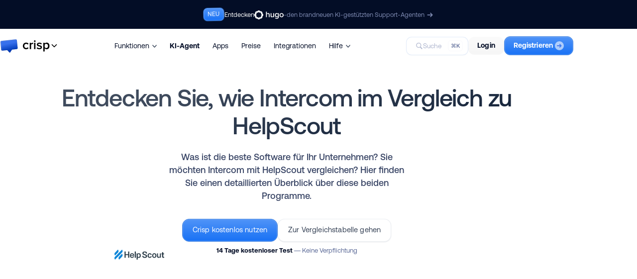

--- FILE ---
content_type: text/html;charset=utf-8
request_url: https://crisp.chat/de/comparisons/intercom-vs-helpscout/
body_size: 60328
content:
<!DOCTYPE html><html  dir="ltr" lang="de"><head><meta charset="utf-8"><meta name="viewport" content="width=device-width, initial-scale=1"><title>Entdecken Sie, wie Intercom im Vergleich zu HelpScout - Crisp</title><style> </style><style>@font-face{font-display:swap;font-family:Crisp Aeonik Pro Light;font-style:normal;font-weight:lighter;src:url(/_crisp/aeonikpro_light.CxN-CIEw.woff2) format("woff2")}@font-face{font-display:swap;font-family:Crisp Aeonik Pro Regular;font-style:normal;font-weight:400;src:url(/_crisp/aeonikpro_regular.CVLfaHXd.woff2) format("woff2")}@font-face{font-display:swap;font-family:Crisp Aeonik Pro Medium;font-style:normal;font-weight:400;src:url(/_crisp/aeonikpro_medium.NR6ee-b1.woff2) format("woff2")}@font-face{font-display:swap;font-family:Crisp Aeonik Pro Bold;font-style:normal;font-weight:700;src:url(/_crisp/aeonikpro_bold.DiukxAac.woff2) format("woff2")}@font-face{font-display:block;font-family:Crisp Inter Medium;font-style:normal;font-weight:400;src:url(/_crisp/inter_medium.DrI0ki-f.woff2) format("woff2")}@font-face{font-display:block;font-family:Crisp Inter Bold;font-style:normal;font-weight:700;src:url(/_crisp/inter_bold.CTICzzeq.woff2) format("woff2")}.font-sans-light{font-family:Crisp Aeonik Pro Light,sans-serif}.font-sans-regular{font-family:Crisp Aeonik Pro Regular,sans-serif}.font-sans-medium{font-family:Crisp Aeonik Pro Medium,sans-serif}.font-sans-bold{font-family:Crisp Aeonik Pro Bold,sans-serif}.font-title-medium{font-family:Crisp Inter Medium,sans-serif}.font-title-bold{font-family:Crisp Inter Bold,sans-serif}.animated{--animation-duration:.25s;animation-duration:var(--animation-duration);animation-fill-mode:both}.animated--infinite{animation-iteration-count:infinite}.animated--superfast{--animation-duration:.15s}.animated--fast{--animation-duration:.5s}.animated--semislow{--animation-duration:1s}.animated--slow{--animation-duration:1.5s}.animated--delayed{animation-delay:var(--animation-duration)}.animated--bounce-in,.animated--bounce-out,.animated--flip-out-x,.animated--flip-out-y{animation-duration:.75s}.animated--fade-in-up{animation-name:fadeInUp}.animated--fade-out-up{animation-name:fadeOutUp}.animated--fade-in-left{animation-name:fadeInLeft}.animated--fade-out-left{animation-name:fadeOutLeft}.animated--fade-in-right{animation-name:fadeInRight}.animated--fade-out-right{animation-name:fadeOutRight}.animated--fade-in-down{animation-name:fadeInDown}.animated--fade-out-down{animation-name:fadeOutDown}.animated--fade-in-up-small{animation-name:fadeInUpSmall}.animated--fade-in-down-small{animation-name:fadeInDownSmall}.animated--fade-in-down-tiny{animation-name:fadeInDownTiny}.animated--fade-out-down-small{animation-name:fadeOutDownSmall}.animated--fade-in{animation-name:fadeIn}.animated--fade-out{animation-name:fadeOut}.animated--zoom-in{animation-name:zoomIn}.animated--bounce-in{animation-name:bounceIn}@keyframes fadeInUp{0%{opacity:0;transform:translate3d(0,25px,0)}to{opacity:1;transform:translateZ(0)}}@keyframes fadeOutUp{0%{opacity:1;transform:translateZ(0)}to{opacity:0;transform:translate3d(0,25px,0)}}@keyframes fadeInLeft{0%{opacity:0;transform:translate3d(-25px,0,0)}to{opacity:1;transform:none}}@keyframes fadeOutLeft{0%{opacity:1;transform:translateZ(0)}to{opacity:0;transform:translate3d(-25px,0,0)}}@keyframes fadeInRight{0%{opacity:0;transform:translate3d(25px,0,0)}to{opacity:1;transform:none}}@keyframes fadeOutRight{0%{opacity:1;transform:translateZ(0)}to{opacity:0;transform:translate3d(25px,0,0)}}@keyframes fadeInDown{0%{opacity:0;transform:translate3d(0,-25px,0)}to{opacity:1;transform:translateZ(0)}}@keyframes fadeOutDown{0%{opacity:1;transform:translateZ(0)}to{opacity:0;transform:translate3d(0,-25px,0)}}@keyframes fadeInUpSmall{0%{opacity:0;transform:translate3d(0,6px,0)}to{opacity:1;transform:none}}@keyframes fadeInDownSmall{0%{opacity:0;transform:translate3d(0,-6px,0)}to{opacity:1;transform:none}}@keyframes fadeInDownTiny{0%{opacity:0;transform:translate3d(0,-2px,0)}to{opacity:1;transform:none}}@keyframes fadeOutDownSmall{0%{opacity:0;transform:translate3d(0,-6px,0)}to{opacity:1;transform:none}}@keyframes fadeIn{0%{opacity:0}to{opacity:1}}@keyframes fadeOut{0%{opacity:1}to{opacity:0}}@keyframes zoomIn{0%{opacity:0;transform:scale3d(.3,.3,.3)}50%{opacity:1}}@keyframes bounceIn{0%,20%,40%,60%,80%,to{animation-timing-function:cubic-bezier(.215,.61,.355,1)}0%{opacity:0;transform:scale3d(.3,.3,.3)}20%{transform:scale3d(1.1,1.1,1.1)}40%{transform:scale3d(.9,.9,.9)}60%{opacity:1;transform:scale3d(1.03,1.03,1.03)}80%{transform:scale3d(.97,.97,.97)}to{opacity:1;transform:scaleX(1)}}.fade-enter-active,.fade-leave-active{transition:opacity .5s ease}.fade-enter-from,.fade-leave-to{opacity:0}body{color:#242f47;font-family:Crisp Aeonik Pro Regular,sans-serif;font-size:16px}*{font-weight:400!important;margin:0;padding:0;-webkit-font-smoothing:subpixel-antialiased;-moz-osx-font-smoothing:auto}input,textarea{background:#f8f8fc;border:1px solid #555b61;border-radius:1px;color:#030d26;letter-spacing:.5px;outline-style:none;width:440px}input:focus,textarea:focus{border-color:#030d26}input[data-error=true],textarea[data-error=true]{border-color:#d41e1e}button:disabled,input:disabled,textarea:disabled{opacity:.5}input{font-size:16.2px;height:46px;line-height:44px;text-align:center}input:placeholder{color:#a1a1a1}input:-moz-placeholder,input::-moz-placeholder{color:#a1a1a1}input:-ms-input-placeholder{color:#a1a1a1}input::-webkit-input-placeholder{color:#a1a1a1}input[type=search]::-webkit-search-cancel-button,input[type=search]::-webkit-search-decoration{-webkit-appearance:none;appearance:none}textarea{font-size:13.5px;line-height:22px;padding:10px 16px;text-align:left}textarea:placeholder{color:#a1a1a1}textarea:-moz-placeholder,textarea::-moz-placeholder{color:#a1a1a1}textarea:-ms-input-placeholder{color:#a1a1a1}textarea::-webkit-input-placeholder{color:#a1a1a1}a,button{outline:0 none;transition:all .15s ease-in-out;transition-property:background,border,color}a{text-decoration:none}a,a:hover{cursor:pointer}a[data-disabled=true]{opacity:.25}a[data-disabled=true],a[data-disabled=true]:hover{cursor:not-allowed}ul{list-style-type:none}.link-obf{text-decoration:none}.link-obf,.link-obf:hover{cursor:pointer}.link-obf>*{pointer-events:none}::-moz-selection{background:#e8f1fe;color:inherit}::selection{background:#e8f1fe;color:inherit}html.dialog-open body{overflow:hidden}.wow{visibility:hidden}.hidden{display:none!important}.clear{clear:both!important;display:block!important}.dashed{border-bottom:1px dashed #ccc}.space{float:left;margin-inline-start:0}.noselect{-webkit-user-select:none;-moz-user-select:none;user-select:none}.lazy{background-image:none!important}.ellipsis{overflow:hidden!important;text-overflow:ellipsis!important;white-space:nowrap!important}svg.nuxt-icon{height:unset;margin-bottom:0;width:unset}@media(max-width:880px){body .crisp-client #crisp-chatbox-button{bottom:60px!important}body .crisp-client #crisp-chatbox-button>span>span,body .crisp-client #crisp-chatbox-chat{bottom:136px!important}body:has(.page-header--dropdown) .crisp-client #crisp-chatbox-button{bottom:110px!important}body:has(.page-header--dropdown) .crisp-client #crisp-chatbox-button>span>span{bottom:176px!important}body:has(.page-header--dropdown) .crisp-client #crisp-chatbox-chat{bottom:176px!important}}</style><style>.dev-current-breakpoint{background:#000;border:1px solid #fff;bottom:-2px;color:#fff;font-family:monospace;font-size:10px;left:-2px;padding:4px;position:fixed;z-index:9999}.dev-current-breakpoint .dev-current-breakpoint__size{display:none}.dev-current-breakpoint .dev-current-breakpoint__size--max{display:inline}@media(max-width:1280px){.dev-current-breakpoint .dev-current-breakpoint__size{display:none}.dev-current-breakpoint .dev-current-breakpoint__size--large{display:inline}}@media(max-width:1080px){.dev-current-breakpoint .dev-current-breakpoint__size{display:none}.dev-current-breakpoint .dev-current-breakpoint__size--medium{display:inline}}@media(max-width:880px){.dev-current-breakpoint .dev-current-breakpoint__size{display:none}.dev-current-breakpoint .dev-current-breakpoint__size--small{display:inline}}@media(max-width:640px){.dev-current-breakpoint .dev-current-breakpoint__size{display:none}.dev-current-breakpoint .dev-current-breakpoint__size--tiny{display:inline}}@media(max-width:540px){.dev-current-breakpoint .dev-current-breakpoint__size{display:none}.dev-current-breakpoint .dev-current-breakpoint__size--lilliput{display:inline}}</style><style>.error .error__illustration{color:#030d26;display:block;height:auto;margin:0 auto;max-width:120px;width:100%}.error .error__main{margin-top:48px}</style><style>.page-container{overflow-x:clip;position:relative}</style><style>.is-hidden{display:none!important}.page-header .page-header__bar,.page-header .page-header__dropdown{border-bottom:1px solid transparent}.page-header .page-header__bar{height:68px}.page-header:not(.page-header--embedded) .page-header__ghost{border-bottom:1px solid transparent;height:68px}.page-header .page-header__container{left:0;position:fixed;right:0;top:0;transition:top .2s ease-in-out;z-index:100}.page-header .page-header__bar{align-items:center;display:flex;position:relative;transition:all .2s linear;transition-property:background-color;z-index:2}.page-header .page-header__sub-bar{-webkit-backdrop-filter:blur(6px) saturate(160%) contrast(45%) brightness(140%);backdrop-filter:blur(6px) saturate(160%) contrast(45%) brightness(140%);background-color:#fffffff0;display:flex;flex-direction:column;max-width:100%;transform:translateZ(0);width:100%}.page-header .page-header__sub-bar .page-header__menu{display:none;height:50px}.page-header .page-header__inner{align-items:center;display:flex;justify-content:center}.page-header .page-header__middle,.page-header .page-header__right{align-items:center;display:flex;flex:0 1 auto}.page-header .page-header__left,.page-header .page-header__right{flex:0 0 auto}.page-header .page-header__left{display:flex}.page-header .page-header__middle{flex:1;padding-inline:42px}.page-header .page-header__right{gap:26px}.page-header .page-header__homepage{padding-block:8px}.page-header .page-header__homepage .page-header__logo{transition:transform .1s ease-in-out}.page-header .page-header__homepage:hover .page-header__logo{-webkit-mask-image:linear-gradient(hsla(0,0%,100%,.85),hsla(0,0%,100%,.85));mask-image:linear-gradient(#ffffffd9,#ffffffd9)}.page-header .page-header__homepage:active .page-header__logo{transform:scale(.97)}.page-header .page-header__menu{display:flex;font-size:14px;-webkit-user-select:none;-moz-user-select:none;user-select:none}.page-header .page-header__menu .page-header__menu-item,.page-header .page-header__menu .page-header__menu-item:last-child{margin-inline-end:0}.page-header .page-header__menu .page-header__menu-item .page-header__menu-link{align-items:center;border-radius:10px;color:#030d26;display:flex;padding:10px 13px;position:relative;transition:all .1s linear;transition-property:background-color,color}.page-header .page-header__menu .page-header__menu-item .page-header__menu-link:hover{background-color:#7d89b01f}.page-header .page-header__menu .page-header__menu-item .page-header__menu-link:active{background-color:#7d89b02e}.page-header .page-header__menu .page-header__menu-item .page-header__menu-link--dropdown,.page-header .page-header__menu .page-header__menu-item .page-header__menu-link--target{cursor:pointer}.page-header .page-header__menu .page-header__menu-item .page-header__menu-link .page-header__menu-arrow{color:transparent;margin-inline-start:6px;margin-bottom:-2px;transition:opacity .1s linear;width:9px}.page-header .page-header__menu .page-header__menu-item--deployed .page-header__menu-link,.page-header .page-header__menu .page-header__menu-item--deployed .page-header__menu-link:active,.page-header .page-header__menu .page-header__menu-item--deployed .page-header__menu-link:hover{background-color:#7d89b01f;color:#1972f5}.page-header .page-header__menu .page-header__menu-item--deployed .page-header__menu-link .page-header__menu-arrow{opacity:.4}.page-header .page-header__search{align-items:center;-webkit-backdrop-filter:blur(6px);backdrop-filter:blur(6px);background-color:#fff9;border:1px solid rgba(203,219,244,.55);border-radius:11px;box-shadow:0 1px 2px #00000008;box-sizing:border-box;color:#7d89b0;cursor:pointer;display:none;font-size:13.5px;gap:9px;line-height:34px;outline:0 solid transparent;padding:0 26px 1px 18px;-webkit-user-select:none;-moz-user-select:none;user-select:none}.page-header .page-header__search:active,.page-header .page-header__search:hover{border-color:#1972f5b3}.page-header .page-header__search:hover{background-color:#fffc;color:#404968;outline-color:#1972f526;outline-width:2.5px}.page-header .page-header__search:active{background-color:#ffffffa6;color:#5d6b98;outline-color:#1972f51a;outline-width:1px}.page-header .page-header__search--unavailable{color:#7d89b099;pointer-events:none}.page-header .page-header__search--unavailable .page-header__search-icon{opacity:.6}.page-header .page-header__search--revealed{display:flex}.page-header .page-header__search,.page-header .page-header__search .page-header__search-hotkey{transition:all .2s linear;transition-property:background-color,border,outline,color,box-shadow}.page-header .page-header__search .page-header__search-icon{margin-bottom:-1px}.page-header .page-header__search .page-header__search-label{display:none}.page-header .page-header__search .page-header__search-label--large{display:block}.page-header .page-header__search .page-header__search-hotkey{background-color:#fff;border:1px solid #f8f8fc;border-radius:6px;color:#5d6b98;font-size:11px;line-height:20px;margin-left:12px;margin-right:-16px;padding:0 5px}.page-header .page-header__actions{align-items:center;-moz-column-gap:7px;column-gap:7px;display:flex}.page-header .page-header__actions>*{flex:0 0 auto}.page-header .page-header__actions>:last-child{margin-inline-end:0}.page-header .page-header__actions .page-header__action--hide-small{display:none}.page-header .page-header__actions .page-header__action--signup img{margin-inline:14px -4px}.page-header .page-header__explainer{border-top:1px solid rgba(220,223,234,.6)}.page-header--floating .page-header__bar{-webkit-backdrop-filter:blur(6px) saturate(160%) contrast(45%) brightness(140%);backdrop-filter:blur(6px) saturate(160%) contrast(45%) brightness(140%);background-color:#fffffff0;border-color:#dcdfea99;transform:translateZ(0)}.page-header--floating.page-header--dropdown .page-header__bar,.page-header--floating.page-header--dropdown .page-header__dropdown{border-color:#dcdfea99;transition:none}.page-header--dropdown-sticky:not(.page-header--embedded) .page-header__ghost{height:119px}.page-header--dropdown-sticky .page-header--hugo-banner:not(.page-header--embedded) .page-header__ghost{height:177px}.page-header--embedded.page-header--hugo-banner .page-header__ghost{height:58px}.page-header--hugo-banner:not(.page-header--embedded) .page-header__ghost{height:126px}.page-header:not(.page-header--embedded) .page-header__bar{border-color:#dcdfea99}body:has(.page-progress--visible) .page-header .page-header__container{top:-200px}body:has(.page-progress--visible) .page-header.page-header--hugo-banner .page-header__container{top:-142px}@media(max-width:1320px){.page-header .page-header__search{min-width:unset}.page-header .page-header__search .page-header__search-label--large{display:none}.page-header .page-header__search .page-header__search-label--small{display:block}}@media(max-width:1280px){.page-header .page-header__search{display:flex}.page-header .page-header__middle{justify-content:center}}@media(max-width:1080px){.page-header .page-header__menu .page-header__menu-item{margin-inline-end:0}.page-header .page-header__menu .page-header__menu-item--hide-medium{display:none}.page-header .page-header__search{background-color:#ffffffbf;height:34px;justify-content:center;padding:0;width:34px}.page-header .page-header__search .page-header__search-icon{margin-bottom:0;margin-left:-1px}.page-header .page-header__search .page-header__search-hotkey,.page-header .page-header__search .page-header__search-label{display:none}.page-header .page-header__middle{padding-inline:20px}.page-header .page-header__right{gap:18px}}@media(max-width:880px){.page-header .page-header__inner{justify-content:space-between}.page-header .page-header__middle{display:none}.page-header .page-header__sub-bar{bottom:0;flex-direction:column-reverse;position:fixed}.page-header .page-header__sub-bar .page-header__menu{align-items:center;border-top:1px solid rgba(220,223,234,.6);display:flex;justify-content:center}.page-header .page-header__sub-bar .page-header__menu-arrow{transform:rotate(180deg)}.page-header .page-header__bar{transition:top .2s ease-in-out!important}.page-header .page-header__dropdown{border-bottom-color:transparent!important}.page-header .page-header__explainer{display:none!important}.page-header .page-header__actions .page-header__action--hide-small{display:none}body:has(.page-progress--visible) .page-header .page-header__container{top:unset}body:has(.page-progress--visible) .page-header .page-header__bar{top:-100px}}@media(max-width:640px){.page-header .page-header__menu .page-header__menu-item--hide-tiny{display:none}.page-header .page-header__right{gap:14px}}@media(max-width:540px){.page-header .page-header__middle{justify-content:flex-end}.page-header .page-header__actions .page-header__tooltip--hide-lilliput{display:none}.page-header .page-header__menu{font-size:13px}.page-header .page-header__menu .page-header__menu-item--hide-lilliput{display:none}}</style><style>.common-hugo-banner:hover:not(:has(.common-hugo-banner__close-button:hover)) .common-hugo-banner__arrow-right{color:#fff;transform:translate(1px)}.common-hugo-banner .common-hugo-banner__link{background-color:#030d26;display:flex;gap:12px;justify-content:center;padding:16px}.common-hugo-banner .common-hugo-banner__content{align-items:center;display:flex;font-size:12.6px;gap:4px}.common-hugo-banner .common-hugo-banner__content-left{align-items:center;display:flex;gap:8px}.common-hugo-banner .common-hugo-banner__content-right{align-items:center;display:flex}.common-hugo-banner .common-hugo-banner__description{display:flex;gap:4px}.common-hugo-banner .common-hugo-banner__new-button{animation:bounce .8s infinite alternate}.common-hugo-banner .common-hugo-banner__cta{color:#fff}.common-hugo-banner .common-hugo-banner__logo{margin-bottom:-1.5px}.common-hugo-banner .common-hugo-banner__close-button{cursor:pointer;line-height:0;padding:4px;position:absolute;right:18px;transition:color .2s ease}.common-hugo-banner .common-hugo-banner__close-button:hover{color:#fff}.common-hugo-banner .common-hugo-banner__arrow-right,.common-hugo-banner .common-hugo-banner__close-button,.common-hugo-banner .common-hugo-banner__description{color:#7d89b0}.common-hugo-banner .common-hugo-banner__arrow-right{margin-left:4px;margin-top:2px;transition:all .2s ease}@keyframes bounce{0%{transform:scale(1)}to{transform:scale(1.05) rotate(-2deg)}}@media(max-width:640px){.common-hugo-banner .common-hugo-banner__link{align-items:center;justify-content:left}.common-hugo-banner .common-hugo-banner__content{align-items:flex-start;flex-direction:column}.common-hugo-banner .common-hugo-banner__content-right{align-items:center;display:flex}.common-hugo-banner .common-hugo-banner__arrow-right,.common-hugo-banner .common-hugo-banner__description-dash{display:none}}</style><style>.common-button{align-items:center;border:1px solid transparent;cursor:pointer;display:inline-flex;justify-content:center;transition:all .1s linear;transition-property:border-color,transform;-webkit-user-select:none;-moz-user-select:none;user-select:none}.common-button:active{transform:translateY(1px)}.common-button .common-button__icon{fill:currentcolor}.common-button .common-button__icon--left{margin-inline-end:6px}.common-button .common-button__icon--right{margin-inline-start:4px}.common-button .common-button__label{font-style:normal}.common-button--disabled{opacity:.5;pointer-events:none}.common-button--extra-small{border-radius:8px;padding:4px 8px}.common-button--extra-small .common-button__label{font-size:12px;letter-spacing:.1px;line-height:18px;margin-top:-2px}.common-button--extra-small.common-button--roundish{border-radius:14px}.common-button--small{border-radius:12px;padding:6px 18px}.common-button--small .common-button__label{font-size:14px;letter-spacing:.1px;line-height:26px;margin-top:-2px}.common-button--small.common-button--roundish{border-radius:20px}.common-button--medium{border-radius:14px;padding:10px 20px}.common-button--medium .common-button__label{font-size:14.5px;letter-spacing:.15px;line-height:27px;margin-top:-3px}.common-button--medium.common-button--roundish{border-radius:30px}.common-button--large{border-radius:16px;padding:12px 22px}.common-button--large .common-button__label{font-size:20px;letter-spacing:.2px;line-height:28px;margin-top:-4px}.common-button--large.common-button--roundish{border-radius:40px}.common-button--black{border-color:#030d26}.common-button--black:hover{border-color:#4a5164}.common-button--blue{border-color:#3d7fde}.common-button--blue:hover{border-color:#1d58ac}.common-button--purple{border-color:#8949f3}.common-button--purple:hover{border-color:#5b0fdb}.common-button--white{border-color:#12376914}.common-button--white:hover{border-color:#12376930}.common-button--orange{border-color:#ff602a}.common-button--orange:hover{border-color:#d73700}.common-button--teal{border-color:#1c717c}.common-button--teal:hover{border-color:#0d353a}.common-button--dark-grey{border-color:#030d26}.common-button--dark-grey:hover{border-color:#4a5164}.common-button--black{background:linear-gradient(180deg,#ffffff29,#fff0),#030d26;box-shadow:inset 0 0 0 1px #030d26;color:#fff}.common-button--grey{-webkit-backdrop-filter:blur(7px);backdrop-filter:blur(7px);background:linear-gradient(180deg,#00000005,#0000000a);border:0;color:#030d26}.common-button--grey:active,.common-button--grey:hover{background:linear-gradient(180deg,#00000008,#0000000f)}.common-button--dark-grey{background:linear-gradient(180deg,#ffffff29,#fff0),#212121;box-shadow:inset 0 0 0 1px #212121;color:#fff}.common-button--blue{background:linear-gradient(180deg,#ffffff3d,#fff0),#1972f5;box-shadow:inset 0 0 0 1px #fff3;color:#fff}.common-button--teal{background:linear-gradient(180deg,#ffffff24,#fff0),#20808d;border-color:#20808d}.common-button--orange,.common-button--teal{box-shadow:inset 0 0 0 1px #ffffff1a;color:#fff}.common-button--orange{background:linear-gradient(180deg,#ffffff24,#fff0),#ff8258;border-color:#ff6f3e}.common-button--green{background:linear-gradient(180deg,#ffffff24,#fff0),#6bba4e;border-color:#5fac43}.common-button--green,.common-button--purple{box-shadow:inset 0 0 0 1px #ffffff1a;color:#fff}.common-button--purple{background:linear-gradient(180deg,#ffffff2e,#fff0),#955cf4}.common-button--white{background:#fff;box-shadow:0 1px 2px #2a3b511f;color:#344054}.common-button--white:active{box-shadow:0 1px 1px #2a3b511a}.common-button--white-blue{background:#fff;border:1px solid rgba(25,114,245,.3);box-shadow:0 1px 2px #2a3b511f;color:#1972f5e6;transition:all .1s linear}.common-button--white-blue:active,.common-button--white-blue:hover{border:1px solid rgba(25,114,245,.6);box-shadow:0 1px 1px #2a3b511a;color:#1972f5}.common-button--white-green{background:#fff;border:1px solid rgba(95,172,67,.3);box-shadow:0 1px 2px #2a3b511f;color:#5fac43e6;transition:all .1s linear}.common-button--white-green:active,.common-button--white-green:hover{border:1px solid rgba(95,172,67,.6);box-shadow:0 1px 1px #2a3b511a;color:#5fac43}.common-button--white-orange{background:#fff;border:1px solid rgba(255,111,62,.3);box-shadow:0 1px 2px #2a3b511f;color:#ff6f3ee6;transition:all .1s linear}.common-button--white-orange:active,.common-button--white-orange:hover{border:1px solid rgba(255,111,62,.6);box-shadow:0 1px 1px #2a3b511a;color:#ff6f3e}</style><style>.common-icon{-o-object-fit:contain;object-fit:contain}.common-icon--block{display:block}.common-icon--grayscaled{filter:grayscale(100%)}</style><style>.nuxt-icon{height:1em;margin-bottom:.125em;vertical-align:middle;width:1em}.nuxt-icon--fill,.nuxt-icon--fill *{fill:currentColor}</style><style>.page-wrapper{margin-inline:auto}.page-wrapper--blocks{position:relative}.page-wrapper--blocks>*{margin-bottom:44px}.page-wrapper--regular{max-width:1360px;width:calc(100% - 256px)}.page-wrapper--wide{max-width:1800px;width:calc(100% - 80px)}.page-wrapper--wide .page-wrapper--regular{width:calc(100% - 176px)}@media(max-width:1280px){.page-wrapper--regular{width:calc(100% - 128px)}.page-wrapper--wide,.page-wrapper .page-wrapper--regular{width:calc(100% - 64px)}}@media(max-width:1080px){.page-wrapper--regular{width:calc(100% - 84px)}.page-wrapper--wide{width:calc(100% - 52px)}.page-wrapper .page-wrapper--regular{width:calc(100% - 32px)}}@media(max-width:880px){.page-wrapper--regular{width:calc(100% - 48px)}.page-wrapper--wide{width:calc(100% - 40px)}.page-wrapper .page-wrapper--regular{width:calc(100% - 8px)}}@media(max-width:640px){.page-wrapper--regular{width:calc(100% - 40px)}.page-wrapper--wide{width:calc(100% - 28px)}.page-wrapper .page-wrapper--regular{width:calc(100% - 12px)}}@media(max-width:540px){.page-wrapper--regular{width:calc(100% - 32px)}.page-wrapper--wide,.page-wrapper .page-wrapper--regular{width:calc(100% - 16px)}}</style><style>.common-site-switcher{position:relative}.common-site-switcher .common-site-switcher__trigger{align-items:center;cursor:pointer;display:flex;gap:8px}.common-site-switcher .common-site-switcher__chevron{color:#000;transform:rotate(90deg)}.common-site-switcher .common-site-switcher__chevron--open{transform:rotate(-90deg)}.common-site-switcher .common-site-switcher__content-wrapper{left:0;opacity:0;pointer-events:none;position:absolute;top:100%;transform:translateY(-8px);transition:opacity .2s ease,transform .2s ease}.common-site-switcher .common-site-switcher__content-wrapper--open{opacity:1;pointer-events:auto;transform:translateY(0)}.common-site-switcher .common-site-switcher__content{background-color:#fcfcfd;border:2px solid #fff;border-radius:24px;box-shadow:0 0 0 1px #d9dbe6;box-sizing:border-box;margin-top:8px;padding:12px;width:430px}.common-site-switcher .common-site-switcher__list{display:flex;flex-direction:column;gap:12px}.common-site-switcher .common-site-switcher__list:not(:hover) .common-site-switcher__item--selected{background-color:#1972f50d;border:1px solid #1972f5;box-shadow:0 0 0 2px #1972f524,0 0 0 1px #fcfcfd}.common-site-switcher .common-site-switcher__list:not(:hover) .common-site-switcher__item--selected .common-site-switcher__item-icon,.common-site-switcher .common-site-switcher__list:not(:hover) .common-site-switcher__item--selected .common-site-switcher__item-logo,.common-site-switcher .common-site-switcher__list:not(:hover) .common-site-switcher__item--selected .common-site-switcher__item-title{color:#1972f5}.common-site-switcher .common-site-switcher__item{align-items:flex-start;border:1px solid transparent;border-radius:18px;cursor:pointer;display:flex;gap:16px;padding:12px 16px;transition:all .2s ease}.common-site-switcher .common-site-switcher__item:hover{background-color:#1972f50d;border:1px solid #1972f5;box-shadow:0 0 0 2px #1972f524,0 0 0 1px #fcfcfd}.common-site-switcher .common-site-switcher__item:hover .common-site-switcher__item-icon,.common-site-switcher .common-site-switcher__item:hover .common-site-switcher__item-logo,.common-site-switcher .common-site-switcher__item:hover .common-site-switcher__item-title{color:#1972f5}.common-site-switcher .common-site-switcher__item-logo{color:#5d6b98;flex:0 0 40px;height:auto;margin-top:4px;transition:color .2s ease}.common-site-switcher .common-site-switcher__item-content{display:flex;flex:1;flex-direction:column;gap:8px}.common-site-switcher .common-site-switcher__item-title{color:#030d26;font-size:17px;line-height:21px;transition:color .2s ease}.common-site-switcher .common-site-switcher__item-description{color:#667085;font-size:14.5px;line-height:19px;max-width:90%}.common-site-switcher .common-site-switcher__item-icon{align-self:center;color:#667085;transition:color .2s ease}@media(max-width:500px){.common-site-switcher .common-site-switcher__content{width:calc(100vw - 64px)}}</style><style>.common-logo{background-position:0;background-repeat:no-repeat;background-size:contain;display:block}.common-logo--default.common-logo--logo{background-image:url(/_crisp/logo_default.CAcEYNWF.svg?data)}.common-logo--default.common-logo--icon{background-image:url("data:image/svg+xml;charset=utf-8,%3Csvg xmlns='http://www.w3.org/2000/svg' xmlns:xlink='http://www.w3.org/1999/xlink' width='48' height='38' viewBox='0 0 48 38'%3E%3Cdefs%3E%3Cpath id='a' d='M0 0h1600v13740H0z'/%3E%3Cpath id='b' d='M0 0h47.602v36.78H0z'/%3E%3Cpath id='d' d='m45.337 2.77.003.024 2.166 20.878a3 3 0 0 1-2.647 3.29l-12.926 1.46-4.767 7.554a1.5 1.5 0 0 1-2.342.248l-6.16-6.304-13.17 1.489a3 3 0 0 1-3.322-2.685L.094 7.786a3 3 0 0 1 2.653-3.278L42.023.122a3 3 0 0 1 3.314 2.649'/%3E%3ClinearGradient id='c' x1='60.317%25' x2='45.545%25' y1='83.851%25' y2='31.557%25'%3E%3Cstop offset='0%25' stop-color='%23003ab8'/%3E%3Cstop offset='100%25' stop-color='%233770ec'/%3E%3C/linearGradient%3E%3Cfilter id='e' width='111.6%25' height='115%25' x='-5.8%25' y='-7.5%25' filterUnits='objectBoundingBox'%3E%3CfeMorphology in='SourceAlpha' radius='1.5' result='shadowSpreadInner1'/%3E%3CfeGaussianBlur in='shadowSpreadInner1' result='shadowBlurInner1' stdDeviation='1.5'/%3E%3CfeOffset dx='1' dy='1' in='shadowBlurInner1' result='shadowOffsetInner1'/%3E%3CfeComposite in='shadowOffsetInner1' in2='SourceAlpha' k2='-1' k3='1' operator='arithmetic' result='shadowInnerInner1'/%3E%3CfeColorMatrix in='shadowInnerInner1' values='0 0 0 0 1 0 0 0 0 1 0 0 0 0 1 0 0 0 0.156523164 0'/%3E%3C/filter%3E%3C/defs%3E%3Cg fill='none' fill-rule='evenodd' transform='translate(-120 -12495)'%3E%3Cuse xlink:href='%23a' fill='%23fff'/%3E%3Cg transform='rotate(.25 -2863735.564 33768.215)'%3E%3Cuse xlink:href='%23d' fill='url(%23c)'/%3E%3Cuse xlink:href='%23d' fill='%23000' filter='url(%23e)'/%3E%3Cpath stroke='%23000' stroke-linejoin='square' stroke-opacity='.146' d='M42.078.619a2.5 2.5 0 0 1 1.839.532c.5.399.847.99.923 1.671l2.169 20.902c.07.682-.14 1.33-.54 1.825-.398.496-.985.84-1.666.917l-13.165 1.486-4.895 7.758a.997.997 0 0 1-1.335.338l-6.558-6.652-13.412 1.516a2.5 2.5 0 0 1-1.839-.529 2.5 2.5 0 0 1-.925-1.668L.592 7.736a2.5 2.5 0 0 1 .544-1.82c.4-.493.986-.835 1.666-.911Z'/%3E%3C/g%3E%3C/g%3E%3C/svg%3E")}.common-logo--black.common-logo--logo{background-image:url("data:image/svg+xml;charset=utf-8,%3Csvg xmlns='http://www.w3.org/2000/svg' width='136' height='37' viewBox='0 0 136 37'%3E%3Cpath d='M71.47 27.432c3.384 0 5.436-1.44 6.66-3.096l-2.484-2.304c-.972 1.332-2.304 2.052-3.996 2.052-3.168 0-5.256-2.412-5.256-5.796s2.088-5.76 5.256-5.76q2.538 0 3.996 2.052l2.484-2.304c-1.224-1.656-3.276-3.096-6.66-3.096-5.292 0-9 3.852-9 9.108 0 5.292 3.708 9.144 9 9.144M84.984 27V15.156c.756-1.224 2.88-2.304 4.464-2.304q.702 0 1.188.108V9.216c-2.268 0-4.356 1.296-5.652 2.952V9.612h-3.78V27zM95.33 7.488c1.295 0 2.34-1.044 2.34-2.34s-1.045-2.34-2.34-2.34c-1.26 0-2.34 1.044-2.34 2.34s1.08 2.34 2.34 2.34M97.236 27V9.612h-3.78V27zM107.835 27.432c4.68 0 7.236-2.34 7.236-5.4 0-6.912-10.512-4.608-10.512-7.704 0-1.224 1.26-2.124 3.24-2.124 2.16 0 4.104.9 5.148 2.088l1.584-2.664c-1.584-1.404-3.816-2.448-6.768-2.448-4.392 0-6.84 2.448-6.84 5.292 0 6.66 10.512 4.212 10.512 7.632 0 1.368-1.152 2.34-3.42 2.34s-4.68-1.188-5.904-2.448l-1.728 2.736c1.8 1.764 4.5 2.7 7.452 2.7M128.009 27.432c4.5 0 7.704-3.42 7.704-9.144s-3.204-9.108-7.704-9.108c-2.268 0-4.284 1.08-5.58 2.808V9.612h-3.78v24.012h3.78v-9.036c1.404 1.872 3.384 2.844 5.58 2.844m-1.116-3.348c-1.764 0-3.636-1.08-4.464-2.34v-6.876c.828-1.296 2.7-2.34 4.464-2.34 2.988 0 4.896 2.412 4.896 5.76 0 3.384-1.908 5.796-4.896 5.796M46.007 2.865l.003.023 2.074 20.888a3 3 0 0 1-2.661 3.279L32.49 28.458l-4.8 7.533a1.5 1.5 0 0 1-2.343.238l-6.132-6.331L6.04 31.329a3 3 0 0 1-3.31-2.7L.742 7.683a3 3 0 0 1 2.666-3.266L42.704.202a3 3 0 0 1 3.303 2.663'/%3E%3C/svg%3E")}.common-logo--black.common-logo--icon{background-image:url("data:image/svg+xml;charset=utf-8,%3Csvg xmlns='http://www.w3.org/2000/svg' xmlns:xlink='http://www.w3.org/1999/xlink' width='48' height='38' viewBox='0 0 48 38'%3E%3Cdefs%3E%3Cpath id='a' d='M0 0h1600v13740H0z'/%3E%3Cpath id='b' d='M0 0h47.602v36.78H0z'/%3E%3C/defs%3E%3Cg fill='none' fill-rule='evenodd' transform='translate(-120 -12495)'%3E%3Cuse xlink:href='%23a' fill='%23fff'/%3E%3Cpath fill='%23000' d='m165.405 12498.654.003.023 2.075 20.888a3 3 0 0 1-2.662 3.279l-12.932 1.403-4.8 7.533a1.5 1.5 0 0 1-2.343.238l-6.132-6.331-13.176 1.431a3 3 0 0 1-3.31-2.7l-1.987-20.947a3 3 0 0 1 2.667-3.266l39.295-4.214a3 3 0 0 1 3.302 2.663'/%3E%3C/g%3E%3C/svg%3E")}.common-logo--small{height:26px}.common-logo--small.common-logo--logo{width:87px}.common-logo--small.common-logo--icon{width:33px}.common-logo--medium{height:30px}.common-logo--medium.common-logo--logo{width:100px}.common-logo--medium.common-logo--icon{width:38px}.common-logo--large{height:36px}.common-logo--large.common-logo--logo{width:120px}.common-logo--large.common-logo--icon{width:46px}</style><style>.common-tooltip{--tooltip-x-offset:0%;cursor:context-menu;display:inline-block;position:relative}.common-tooltip .common-tooltip__overlay{cursor:default;display:block;font-weight:400;line-height:17px;opacity:0;position:absolute;transition:all .15s linear;transition-property:opacity,transform;-webkit-user-select:none;-moz-user-select:none;user-select:none;visibility:hidden;z-index:1000}.common-tooltip .common-tooltip__value{-webkit-backdrop-filter:blur(4px);backdrop-filter:blur(4px);background-color:#ffffffe6;border:1px solid rgba(220,223,234,.6);border-radius:10px;box-shadow:0 3px 6px #1018280d;display:inline-block;font-size:12px;letter-spacing:.15px;max-width:min(300px,80vw);padding:7px 12px 8px;text-align:center;-webkit-user-select:none;-moz-user-select:none;user-select:none;width:-moz-max-content;width:max-content}.common-tooltip .common-tooltip__value,.common-tooltip .common-tooltip__value a{color:#344055}.common-tooltip .common-tooltip__value a{text-decoration:underline}.common-tooltip .common-tooltip__wrapped{display:inline-block}.common-tooltip--top .common-tooltip__overlay{bottom:100%;padding-bottom:7px;transform:translateY(-2px) translate(var(--tooltip-x-offset))}.common-tooltip--bottom .common-tooltip__overlay{padding-top:7px;top:100%;transform:translateY(2px) translate(var(--tooltip-x-offset))}.common-tooltip--left .common-tooltip__overlay{text-align:left}.common-tooltip--center{--tooltip-x-offset:-50%}.common-tooltip--center .common-tooltip__overlay{left:50%;text-align:center}.common-tooltip--center .common-tooltip__overlay .common-tooltip__value{bottom:100%;left:50%;position:absolute;transform:translate(-50%)}.common-tooltip--right .common-tooltip__overlay{right:-8px;text-align:right}.common-tooltip--block{display:block}.common-tooltip--auto-width .common-tooltip__overlay{width:100%}.common-tooltip--visible .common-tooltip__overlay{opacity:1;visibility:visible}.common-tooltip--visible.common-tooltip--bottom .common-tooltip__overlay,.common-tooltip--visible.common-tooltip--top .common-tooltip__overlay{transform:translateY(0) translate(var(--tooltip-x-offset))}</style><style>.page-header-dropdown .page-header-dropdown__wrapper{display:flex;inset-inline:0;margin:0;max-width:100%;overflow-x:auto;overflow-y:hidden;padding:0;position:relative;scrollbar-width:none;width:100%}.page-header-dropdown .page-header-dropdown__wrapper--scrollable-left{-webkit-mask-image:linear-gradient(90deg,transparent,transparent 38px,#000 56px,#000);mask-image:linear-gradient(90deg,transparent,transparent 38px,#000 56px,#000)}.page-header-dropdown .page-header-dropdown__wrapper--scrollable-right{-webkit-mask-image:linear-gradient(270deg,transparent,transparent 38px,#000 56px,#000);mask-image:linear-gradient(270deg,transparent,transparent 38px,#000 56px,#000)}.page-header-dropdown .page-header-dropdown__wrapper--scrollable-both{-webkit-mask-image:linear-gradient(270deg,transparent,transparent 38px,#000 56px,#000,#000 calc(100% - 56px),transparent calc(100% - 38px),transparent);mask-image:linear-gradient(270deg,transparent,transparent 38px,#000 56px,#000,#000 calc(100% - 56px),transparent calc(100% - 38px),transparent)}.page-header-dropdown .page-header-dropdown__menu,.page-header-dropdown .page-header-dropdown__wrapper{flex:1}.page-header-dropdown .page-header-dropdown__scroll-icon{align-items:center;display:flex;height:48px;justify-content:center;pointer-events:none;position:absolute;top:0;width:48px;z-index:2}.page-header-dropdown .page-header-dropdown__scroll-icon--left{left:0}.page-header-dropdown .page-header-dropdown__scroll-icon--right{right:0}.page-header-dropdown .page-header-dropdown__menu{display:flex;justify-content:center}.page-header-dropdown .page-header-dropdown__menu .page-header-dropdown__item{display:flex;flex-direction:column;padding:6px 4px;position:relative}.page-header-dropdown .page-header-dropdown__menu .page-header-dropdown__item .page-header-dropdown__link{align-items:center;display:flex;justify-content:center;padding:6px 12px;white-space:nowrap}.page-header-dropdown .page-header-dropdown__menu .page-header-dropdown__item .page-header-dropdown__link--hovered .page-header-dropdown__title,.page-header-dropdown .page-header-dropdown__menu .page-header-dropdown__item .page-header-dropdown__link:hover .page-header-dropdown__title{color:#1972f5}.page-header-dropdown .page-header-dropdown__menu .page-header-dropdown__item .page-header-dropdown__link>*{display:block}.page-header-dropdown .page-header-dropdown__menu .page-header-dropdown__item .page-header-dropdown__link .page-header-dropdown__icon{color:#1972f5;margin-top:-2px;margin-inline:-3px 6px}.page-header-dropdown .page-header-dropdown__menu .page-header-dropdown__item .page-header-dropdown__link .page-header-dropdown__title{font-size:14px;line-height:24px;margin-top:-2px}.page-header-dropdown .page-header-dropdown__menu .page-header-dropdown__item:after{background-color:#1972f5;content:"";height:0;inset-inline:0;bottom:-1px;position:absolute;transition:height .1s linear;z-index:3}.page-header-dropdown .page-header-dropdown__menu .page-header-dropdown__item--active:after{height:4px}@media(max-width:1280px){.page-header-dropdown .page-header-dropdown__menu{justify-content:center}.page-header-dropdown .page-header-dropdown__menu .page-header-dropdown__item{flex:0}}@media(max-width:1080px){.page-header-dropdown .page-header-dropdown__wrapper{padding:0;width:100%}.page-header-dropdown .page-header-dropdown__menu .page-header-dropdown__item{padding:6px 2px}.page-header-dropdown .page-header-dropdown__menu .page-header-dropdown__item .page-header-dropdown__link{padding:6px 8px}.page-header-dropdown .page-header-dropdown__menu .page-header-dropdown__item .page-header-dropdown__link .page-header-dropdown__icon{height:15px;margin-inline:-3px 3px;width:15px}.page-header-dropdown .page-header-dropdown__menu .page-header-dropdown__item .page-header-dropdown__link .page-header-dropdown__title{font-size:12px}}@media(max-width:880px){.page-header-dropdown{border-bottom:0;border-top:1px solid transparent;bottom:50px}.page-header-dropdown .page-header-dropdown__wrapper{padding:0 20px;width:calc(100% - 40px)}.page-header-dropdown .page-header-dropdown__menu .page-header-dropdown__item:after{bottom:unset;top:0}}@media(hover:none){.page-header-dropdown .page-header-dropdown__menu .page-header-dropdown__item .page-header-dropdown__link:hover{border-color:transparent;box-shadow:none;outline-color:transparent}.page-header-dropdown .page-header-dropdown__menu .page-header-dropdown__item .page-header-dropdown__link:hover span{color:unset!important}.page-header-dropdown .page-header-dropdown__menu .page-header-dropdown__item .page-header-dropdown__link:active span{color:#1972f5!important}}</style><style>.common-grid-link{background-color:transparent;border:1px solid transparent;border-radius:12px;color:#030d26;outline:0 solid transparent;outline-offset:1px;transition:all .1s linear;transition-property:outline,transform}.common-grid-link--hovered,.common-grid-link:hover{border-color:#1972f5;cursor:pointer;outline-color:#1972f526;outline-width:1.5px}.common-grid-link--hovered,.common-grid-link--hovered:active,.common-grid-link:hover,.common-grid-link:hover:active{box-shadow:0 1px 1px #1018280d}.common-grid-link--hovered:active,.common-grid-link:hover:active{outline-color:#1972f51a;outline-width:1px;transform:translateY(1px)}.common-grid-link--selected{color:#1972f5}.common-grid-link--background{background-color:#ffffff80;border-color:#dcdfea;box-shadow:0 1px 2px #1018280d}</style><style>.page-content{background-color:#fff;padding-bottom:160px;padding-top:58px}.page-content--showcase{padding-top:0}@media(max-width:1080px){.page-content{padding-bottom:120px}}@media(max-width:640px){.page-content:not(.page-content--showcase){padding-bottom:90px;padding-top:52px}}</style><style>.comparisons-comparison-page .comparisons-comparison-page__others .comparisons-comparison-page__others-title{gap:10px}.comparisons-comparison-page .comparisons-comparison-page__others .comparisons-comparison-page__others-lists{display:grid;gap:32px;grid-template-columns:1fr 1fr}.comparisons-comparison-page .comparisons-comparison-page__actions{display:flex;justify-content:center;margin:32px auto 0}@media(max-width:1080px){.comparisons-comparison-page .comparisons-comparison-page__others .comparisons-comparison-page__others-lists{grid-template-columns:1fr}}</style><style>.common-lightbox{position:fixed;z-index:9999999}.common-lightbox .common-lightbox__container{align-items:center;background:#0006;cursor:zoom-out;display:flex;inset:0;justify-content:center;padding:4rem;position:fixed}.common-lightbox picture{height:100%;width:100%}.common-lightbox picture img{height:100%;-o-object-fit:contain;object-fit:contain;opacity:0;transition:opacity .15s ease-in-out;width:100%}.common-lightbox .common-lightbox__close-button{position:absolute;top:0;transform:translateY(25%)}.common-lightbox--loaded picture img{opacity:1}@media(max-width:1080px){.common-lightbox{display:none}}@media(min-width:1080px){.lightboxable{cursor:zoom-in}}</style><style>.page-entice{background-color:#fff}.page-entice .page-entice__wrapper{padding-bottom:160px;position:relative;z-index:1}@media(max-width:1080px){.page-entice .page-entice__wrapper{padding-bottom:100px}}</style><style>.common-generic-cta{background-color:#242f47;border-radius:46px;display:flex;min-height:428px;position:relative;width:100%}.common-generic-cta .common-generic-cta__illustration{position:absolute}.common-generic-cta .common-generic-cta__illustration--background{inset:0;overflow:hidden;z-index:0}.common-generic-cta .common-generic-cta__illustration--background img,.common-generic-cta .common-generic-cta__illustration--background:after{border-radius:46px}.common-generic-cta .common-generic-cta__illustration--background:after{background-image:linear-gradient(90deg,#242f47 55%,#242f4780);content:"";inset:0;position:absolute}.common-generic-cta .common-generic-cta__illustration--background img{height:100%;-o-object-fit:cover;object-fit:cover;width:100%}.common-generic-cta .common-generic-cta__illustration--dots{bottom:calc(100% - 45px);right:168px;width:360px;z-index:1}.common-generic-cta .common-generic-cta__illustration--persona{bottom:-80px;right:40px;z-index:3}.common-generic-cta .common-generic-cta__illustration--persona img{width:150px}.common-generic-cta .common-generic-cta__illustration--reception{bottom:-3px;right:100px;z-index:2}.common-generic-cta .common-generic-cta__illustration--reception img{width:550px}.common-generic-cta .common-generic-cta__wrapper{position:relative;z-index:4}.common-generic-cta .common-generic-cta__content{align-items:flex-start;align-self:stretch;display:flex;flex:1 0 0;flex-direction:column;gap:35px;justify-content:center;max-width:560px;padding:20px 12px 20px 0}.common-generic-cta .common-generic-cta__content p{color:#fff;font-size:40px;line-height:46px}.common-generic-cta .common-generic-cta__button--demo{margin-top:8px}@media(max-width:1360px){.common-generic-cta .common-generic-cta__content{max-width:460px}.common-generic-cta .common-generic-cta__content p{font-size:32px;line-height:44px}}@media(max-width:1280px){.common-generic-cta{justify-content:center;min-height:350px}.common-generic-cta .common-generic-cta__content{align-items:center;gap:28px;max-width:unset;padding:24px;text-align:center}.common-generic-cta .common-generic-cta__illustration--persona,.common-generic-cta .common-generic-cta__illustration--reception{display:none}.common-generic-cta .common-generic-cta__illustration--dots{bottom:calc(100% - 28px);left:50%;transform:translate(-50%)}.common-generic-cta .common-generic-cta__illustration--background:after{background-color:#242f47eb;background-image:none}}@media(max-width:880px){.common-generic-cta{border-radius:32px;min-height:auto;padding-block:30px}.common-generic-cta .common-generic-cta__content{max-width:100%;padding-inline:40px}.common-generic-cta .common-generic-cta__content p{font-size:30px;line-height:40px}.common-generic-cta .common-generic-cta__illustration--dots{display:none}.common-generic-cta .common-generic-cta__illustration--background img,.common-generic-cta .common-generic-cta__illustration--background:after{border-radius:32px}.common-generic-cta .common-generic-cta__badges{display:none}}@media(max-width:640px){.common-generic-cta .common-generic-cta__content{padding-inline:20px}.common-generic-cta .common-generic-cta__content p{font-size:26px;line-height:34px}}@media(max-width:540px){.common-generic-cta .common-generic-cta__content{padding-inline:5px}}</style><style>.common-badge-list{align-items:flex-start;display:flex;gap:2px}</style><style>.common-badge-list-item{display:flex;list-style:none}</style><style>.common-buttons{align-items:flex-start;display:flex;flex-flow:row wrap;gap:12px;justify-content:center}</style><style>.common-signup-cta .common-signup-cta__field{align-items:center;background-color:#fff;border-radius:40px;box-shadow:0 2.5px #00000012;-moz-column-gap:8px;column-gap:8px;display:flex;margin-inline:auto;outline:1px solid rgba(0,0,0,.06);padding:8px;transition:outline .1s ease-in-out;width:-moz-fit-content;width:fit-content}.common-signup-cta .common-signup-cta__button{padding:12px 100px}.common-signup-cta .common-signup-cta__button img{margin-inline:12px -6px}.common-signup-cta .common-signup-cta__button--small{display:none}.common-signup-cta .common-signup-cta__explainer{margin-top:9px;text-align:center}.common-signup-cta--focused .common-signup-cta__field{outline:3px solid rgba(25,114,245,.45);outline-offset:1px}.common-signup-cta--small input{max-width:190px}.common-signup-cta--medium input{max-width:240px}@media(max-width:640px){.common-signup-cta .common-signup-cta__button--large{display:none}.common-signup-cta .common-signup-cta__button--small{display:flex}.common-signup-cta--medium input,.common-signup-cta--small input{max-width:190px}}</style><style>.common-explainer{display:block;font-size:13px;line-height:16px}.common-explainer--black{color:#5d6b98}.common-explainer--black>:first-child{color:#030d26}.common-explainer--white{color:#ffffff80}.common-explainer--white>:first-child{color:#fff}</style><style>.page-footer .page-footer__wrapper{position:relative}.page-footer .page-footer__part{display:flex}.page-footer .page-footer__decor,.page-footer .page-footer__main{border-radius:46px}.page-footer .page-footer__main .page-footer__part{padding-block:30px}.page-footer .page-footer__main .page-footer__locale{margin-top:30px;max-width:280px;width:100%}.page-footer .page-footer__main .page-footer__motto{color:#030d26;font-size:15px;margin-top:20px}.page-footer .page-footer__main .page-footer__motto .page-footer__motto-line{margin-top:6px}.page-footer .page-footer__main .page-footer__motto .page-footer__motto-line:first-child{margin-top:0}.page-footer .page-footer__main .page-footer__motto .page-footer__motto-line:nth-child(2){font-style:italic}.page-footer .page-footer__main .page-footer__externals{align-items:center;-moz-column-gap:14px;column-gap:14px;display:flex}.page-footer .page-footer__main .page-footer__externals--socials{margin-top:30px}.page-footer .page-footer__main .page-footer__externals--socials .page-footer__social{margin-bottom:-3px}.page-footer .page-footer__main .page-footer__externals--app{margin-top:12px}.page-footer .page-footer__main .page-footer__externals .page-footer__externals-label{color:#667085;font-size:14px;line-height:20px;min-width:54px}.page-footer .page-footer__main .page-footer__social{align-items:center;-moz-column-gap:10px;column-gap:10px;display:flex;font-size:13px}.page-footer .page-footer__main .page-footer__social .page-footer__social-link{text-decoration:none;transform-origin:center;transition:transform .1s ease-in-out}.page-footer .page-footer__main .page-footer__social .page-footer__social-link,.page-footer .page-footer__main .page-footer__social .page-footer__social-link .page-footer__social-icon{align-items:center;display:flex}.page-footer .page-footer__main .page-footer__social .page-footer__social-link .page-footer__social-icon{flex:0 0 auto;margin-inline-end:3px}.page-footer .page-footer__main .page-footer__social .page-footer__social-link:active{transform:scale(.95)}.page-footer .page-footer__main .page-footer__app{align-items:center;color:#1972f5;-moz-column-gap:3px;column-gap:3px;display:inline-flex;font-size:13.5px}.page-footer .page-footer__main .page-footer__app svg{margin-left:-2px}.page-footer .page-footer__main .page-footer__app svg>*{stroke:currentcolor}.page-footer .page-footer__main .page-footer__app:hover{text-decoration:underline;text-decoration-color:#dcdfea;text-decoration-thickness:1px}.page-footer .page-footer__main .page-footer__segments{display:flex;justify-content:flex-end}.page-footer .page-footer__main .page-footer__segments .page-footer__segment{margin-inline-end:24px;width:180px}.page-footer .page-footer__main .page-footer__segments .page-footer__segment:last-child{margin-inline-end:0}.page-footer .page-footer__main .page-footer__left{margin-inline-end:50px}.page-footer .page-footer__decor{aspect-ratio:1320/720;margin-top:20px;text-align:center;width:100%}.page-footer .page-footer__decor .page-footer__decor-glower{animation:flicker 5s linear infinite;bottom:34%;left:40.75%;position:absolute;width:32%;z-index:5}.page-footer .page-footer__decor .page-footer__decor-logo{margin-top:-6%;opacity:.2;position:relative;width:44.5%;z-index:6}.page-footer .page-footer__copyright .page-footer__part{align-items:center;font-size:14.5px;padding-block:24px}.page-footer .page-footer__copyright .page-footer__ownership{color:#667085;-webkit-user-select:none;-moz-user-select:none;user-select:none}.page-footer .page-footer__copyright .page-footer__crafted{align-items:center;color:#039;display:flex;-webkit-user-select:none;-moz-user-select:none;user-select:none}.page-footer .page-footer__copyright .page-footer__crafted:before{background-image:url("data:image/svg+xml;charset=utf-8,%3Csvg xmlns='http://www.w3.org/2000/svg' width='27' height='27' viewBox='0 0 26 27'%3E%3Cg fill='none' fill-rule='evenodd'%3E%3Ccircle cx='13' cy='13.5' r='13' fill='%23039'/%3E%3Cg fill='%23fc0' fill-rule='nonzero'%3E%3Cpath d='m13 3.389.324.998h1.05l-.85.617.325.998-.85-.617-.848.617.324-.998-.849-.617h1.05zM13 20.722l.324.998h1.05l-.85.617.325.998-.85-.617-.848.617.324-.998-.849-.617h1.05zM4.333 12.056l.325.998h1.05l-.85.617.324.998-.85-.617-.848.617.325-.998-.85-.617h1.05zM9.19 6.164l.326.999-.85-.617-.848.617.324-.998-.85-.617h1.05l.325-.998.324.998h1.05zM5.494 7.722l.325.998h1.05l-.85.617.324.998-.85-.617-.848.617.325-.998-.85-.617h1.05zM5.494 16.389l.325.998h1.05l-.85.617.324.998-.85-.617-.848.617.324-.998-.848-.617H5.17zM8.667 19.561l.324.998h1.05l-.85.617.325.998-.85-.617-.848.617.323-.998-.848-.617h1.049zM21.666 14.052l-.848.617.324-.998-.85-.617h1.05l.325-.998.324.998h1.05l-.85.617.325.998zM17.333 4.55l.325.998h1.05l-.85.617.324.998-.85-.617-.848.617.325-.998-.85-.617h1.05zM20.506 7.722l.324.998h1.05l-.85.617.325.998-.85-.617-.848.617.324-.998-.85-.617h1.05zM20.506 16.389l.324.998h1.05l-.85.616.325.999-.85-.617-.848.617.324-.998-.85-.617h1.05zM17.333 19.561l.325.998h1.05l-.85.616.324 1-.85-.618-.848.617.325-.998-.85-.617h1.05z'/%3E%3C/g%3E%3C/g%3E%3C/svg%3E");background-position:0;background-repeat:no-repeat;background-size:contain;content:"";flex:0 0 auto;height:20px;margin-inline-end:5px;width:20px}.page-footer .page-footer__left,.page-footer .page-footer__right{flex:0 0 auto}.page-footer .page-footer__left--full,.page-footer .page-footer__right--full{flex:1}.page-footer .page-footer__left{margin-inline-end:12px}.page-footer .page-footer__middle{flex:1;text-align:center}.page-footer .page-footer__right{margin-inline-start:12px}@keyframes flicker{0%,19.999%,22%,62.999%,64%,64.999%,70%,to{opacity:1}20%,21.999%,63%,63.999%,65%,69.999%{opacity:.84}}@media(max-width:1360px){.page-footer .page-footer__main .page-footer__segments .page-footer__segment{margin-inline-end:20px;width:160px}}@media(max-width:1280px){.page-footer .page-footer__main .page-footer__segments .page-footer__segment{margin-inline-end:16px;width:140px}}@media(max-width:1080px){.page-footer .page-footer__decor,.page-footer .page-footer__main{border-radius:40px}.page-footer .page-footer__main .page-footer__part{flex-direction:column}.page-footer .page-footer__main .page-footer__locale,.page-footer .page-footer__main .page-footer__logo{margin-inline:auto}.page-footer .page-footer__main .page-footer__motto{text-align:center}.page-footer .page-footer__main .page-footer__externals,.page-footer .page-footer__main .page-footer__segments{justify-content:center}.page-footer .page-footer__main .page-footer__externals .page-footer__externals-label{min-width:unset}.page-footer .page-footer__main .page-footer__segments{padding-top:48px}.page-footer .page-footer__main .page-footer__left,.page-footer .page-footer__main .page-footer__middle,.page-footer .page-footer__main .page-footer__right{flex:1}.page-footer .page-footer__main .page-footer__left{margin-inline-end:0}.page-footer .page-footer__main .page-footer__right{margin-inline-start:0}}@media(max-width:880px){.page-footer .page-footer__decor,.page-footer .page-footer__main{border-radius:32px}.page-footer .page-footer__wrapper{padding-bottom:126px}.page-footer .page-footer__main .page-footer__segments{display:grid;gap:20px;grid-template-columns:repeat(2,1fr);margin-inline:auto;max-width:350px}.page-footer .page-footer__main .page-footer__segments .page-footer__segment{margin-inline-end:0;width:100%}}@media(max-width:640px){.page-footer .page-footer__decor,.page-footer .page-footer__main{border-radius:24px}.page-footer .page-footer__copyright .page-footer__middle{text-align:right}.page-footer .page-footer__copyright .page-footer__right{display:none}}</style><style>.common-card{background-color:#fff;flex:1;font-style:normal}.common-card:hover{background-color:#fcfcfd}.common-card--feature,.common-card--white-feature{border:1px solid #eaecf5;border-radius:24px;box-shadow:inset 0 0 0 2px #fff;padding:2px}.common-card--feature,.common-card--feature:hover{background-color:#fcfcfd}.common-card--white-feature,.common-card--white-feature:hover{background-color:#fff}.common-card--gradient-feature{border-radius:24px}.common-card--testimonial{border:1px solid #eaecf5;border-radius:12px}.common-card--video-testimonial{border-radius:12px}.common-card--darker{background-color:#fcfcfd}</style><style>.common-social-icon{display:inline-block;line-height:0}.common-social-icon--black{color:#030d26}.common-social-icon--gray{color:#828ea1}.common-social-icon--small,.common-social-icon--small svg{height:16px;width:16px}.common-social-icon--medium,.common-social-icon--medium svg{height:20px;width:20px}.common-social-icon--large,.common-social-icon--large svg{height:24px;width:24px}</style><style>.page-footer-locale{position:relative}.page-footer-locale .page-footer-locale__button,.page-footer-locale .page-footer-locale__choices{border-radius:12px;box-shadow:0 1px 2px #1018280d}.page-footer-locale .page-footer-locale__option:before{background-color:#dcdfea;background-position:50%;background-repeat:no-repeat;background-size:contain;border-radius:100%;content:"";flex:0 0 auto;height:20px;margin-inline-end:8px;width:20px}.page-footer-locale .page-footer-locale__option .page-footer-locale__name{flex:1;font-size:13px;margin-top:-1px;-webkit-user-select:none;-moz-user-select:none;user-select:none}.page-footer-locale .page-footer-locale__option--en:before{background-image:url("data:image/svg+xml;charset=utf-8,%3Csvg xmlns='http://www.w3.org/2000/svg' width='20' height='20' fill='none' viewBox='0 0 20 20'%3E%3CclipPath id='a'%3E%3Cpath d='M0 0h20v20H0z'/%3E%3C/clipPath%3E%3Cg clip-path='url(%23a)'%3E%3Cpath fill='%23f0f0f0' d='M10 20c5.523 0 10-4.477 10-10S15.523 0 10 0 0 4.477 0 10s4.477 10 10 10'/%3E%3Cg fill='%23d80027'%3E%3Cpath d='M9.565 10H20c0-.903-.12-1.777-.345-2.609H9.565zM9.565 4.782h8.967a10 10 0 0 0-2.307-2.609h-6.66zM10 20a9.96 9.96 0 0 0 6.225-2.174H3.775A9.96 9.96 0 0 0 10 20M1.467 15.217h17.065a10 10 0 0 0 1.123-2.61H.345a10 10 0 0 0 1.122 2.61'/%3E%3C/g%3E%3Cpath fill='%230052b4' d='M4.632 1.562h.911l-.847.615.324.997-.848-.616-.848.616.28-.86c-.746.62-1.4 1.35-1.94 2.16h.293l-.54.393q-.126.21-.242.427l.258.793-.481-.35q-.18.381-.327.777l.284.874h1.048l-.848.616.324.996-.848-.616-.508.37Q.001 9.365 0 10h10V0a9.95 9.95 0 0 0-5.368 1.562M5.02 9l-.848-.616L3.324 9l.324-.996-.847-.616h1.047l.324-.997.324.997h1.047l-.847.616zm-.324-3.91.324.997-.848-.616-.848.616.324-.996-.847-.616h1.047l.324-.997.324.997h1.047zM8.606 9l-.847-.616L6.911 9l.324-.996-.848-.616h1.048l.324-.997.324.997H9.13l-.847.616zm-.323-3.91.324.997-.848-.616-.848.616.324-.996-.848-.616h1.048l.324-.997.324.997H9.13zm0-2.913.324.997-.848-.616-.848.616.324-.997-.848-.615h1.048L7.76.565l.324.997H9.13z'/%3E%3C/g%3E%3C/svg%3E")}.page-footer-locale .page-footer-locale__option--fr:before{background-image:url("data:image/svg+xml;charset=utf-8,%3Csvg xmlns='http://www.w3.org/2000/svg' width='512' height='512' viewBox='0 0 512 512'%3E%3Cmask id='a'%3E%3Ccircle cx='256' cy='256' r='256' fill='%23fff'/%3E%3C/mask%3E%3Cg mask='url(%23a)'%3E%3Cpath fill='%23eee' d='M167 0h178l25.9 252.3L345 512H167l-29.8-253.4z'/%3E%3Cpath fill='%230052b4' d='M0 0h167v512H0z'/%3E%3Cpath fill='%23d80027' d='M345 0h167v512H345z'/%3E%3C/g%3E%3C/svg%3E")}.page-footer-locale .page-footer-locale__option--de:before{background-image:url("data:image/svg+xml;charset=utf-8,%3Csvg xmlns='http://www.w3.org/2000/svg' width='512' height='512' viewBox='0 0 512 512'%3E%3Cmask id='a'%3E%3Ccircle cx='256' cy='256' r='256' fill='%23fff'/%3E%3C/mask%3E%3Cg mask='url(%23a)'%3E%3Cpath fill='%23ffda44' d='m0 345 256.7-25.5L512 345v167H0z'/%3E%3Cpath fill='%23d80027' d='m0 167 255-23 257 23v178H0z'/%3E%3Cpath fill='%23333' d='M0 0h512v167H0z'/%3E%3C/g%3E%3C/svg%3E")}.page-footer-locale .page-footer-locale__option--es:before{background-image:url("data:image/svg+xml;charset=utf-8,%3Csvg xmlns='http://www.w3.org/2000/svg' width='512' height='512' viewBox='0 0 512 512'%3E%3Cmask id='a'%3E%3Ccircle cx='256' cy='256' r='256' fill='%23fff'/%3E%3C/mask%3E%3Cg mask='url(%23a)'%3E%3Cpath fill='%23ffda44' d='m0 128 256-32 256 32v256l-256 32L0 384z'/%3E%3Cpath fill='%23d80027' d='M0 0h512v128H0zm0 384h512v128H0z'/%3E%3Cg fill='%23eee'%3E%3Cpath d='M144 304h-16v-80h16zm128 0h16v-80h-16z'/%3E%3Cellipse cx='208' cy='296' rx='48' ry='32'/%3E%3C/g%3E%3Cg fill='%23d80027'%3E%3Crect width='16' height='24' x='128' y='192' rx='8'/%3E%3Crect width='16' height='24' x='272' y='192' rx='8'/%3E%3Cpath d='M208 272v24a24 24 0 0 0 24 24 24 24 0 0 0 24-24v-24h-24z'/%3E%3C/g%3E%3Cg fill='%23ff9811'%3E%3Crect width='32' height='16' x='120' y='208' ry='8'/%3E%3Crect width='32' height='16' x='264' y='208' ry='8'/%3E%3Crect width='32' height='16' x='120' y='304' rx='8'/%3E%3Crect width='32' height='16' x='264' y='304' rx='8'/%3E%3Cpath d='M160 272v24c0 8 4 14 9 19l5-6 5 10a21 21 0 0 0 10 0l5-10 5 6c6-5 9-11 9-19v-24h-9l-5 8-5-8h-10l-5 8-5-8z'/%3E%3C/g%3E%3Cpath d='M122 252h172m-172 24h28m116 0h28'/%3E%3Cpath fill='%23d80027' d='M122 248a4 4 0 0 0-4 4 4 4 0 0 0 4 4h172a4 4 0 0 0 4-4 4 4 0 0 0-4-4zm0 24a4 4 0 0 0-4 4 4 4 0 0 0 4 4h28a4 4 0 0 0 4-4 4 4 0 0 0-4-4zm144 0a4 4 0 0 0-4 4 4 4 0 0 0 4 4h28a4 4 0 0 0 4-4 4 4 0 0 0-4-4z'/%3E%3Cpath fill='%23eee' d='M196 168c-7 0-13 5-15 11l-5-1c-9 0-16 7-16 16s7 16 16 16c7 0 13-4 15-11a16 16 0 0 0 17-4 16 16 0 0 0 17 4 16 16 0 1 0 10-20 16 16 0 0 0-27-5q-4.5-6-12-6m0 8c5 0 8 4 8 8 0 5-3 8-8 8-4 0-8-3-8-8 0-4 4-8 8-8m24 0c5 0 8 4 8 8 0 5-3 8-8 8-4 0-8-3-8-8 0-4 4-8 8-8m-44 10 4 1 4 8c0 4-4 7-8 7s-8-3-8-8c0-4 4-8 8-8m64 0c5 0 8 4 8 8 0 5-3 8-8 8-4 0-8-3-8-7l4-8z'/%3E%3Cpath fill='none' d='M220 284v12c0 7 5 12 12 12s12-5 12-12v-12z'/%3E%3Cpath fill='%23ff9811' d='M200 160h16v32h-16z'/%3E%3Cpath fill='%23eee' d='M208 224h48v48h-48z'/%3E%3Cpath fill='%23d80027' d='m248 208-8 8h-64l-8-8c0-13 18-24 40-24s40 11 40 24m-88 16h48v48h-48z'/%3E%3Crect width='20' height='32' x='222' y='232' fill='%23d80027' rx='10'/%3E%3Cpath fill='%23ff9811' d='M168 232v8h8v16h-8v8h32v-8h-8v-16h8v-8zm8-16h64v8h-64z'/%3E%3Cg fill='%23ffda44'%3E%3Ccircle cx='186' cy='202' r='6'/%3E%3Ccircle cx='208' cy='202' r='6'/%3E%3Ccircle cx='230' cy='202' r='6'/%3E%3C/g%3E%3Cpath fill='%23d80027' d='M169 272v43a24 24 0 0 0 10 4v-47zm20 0v47a24 24 0 0 0 10-4v-43z'/%3E%3Cg fill='%23338af3'%3E%3Ccircle cx='208' cy='272' r='16'/%3E%3Crect width='32' height='16' x='264' y='320' ry='8'/%3E%3Crect width='32' height='16' x='120' y='320' ry='8'/%3E%3C/g%3E%3C/g%3E%3C/svg%3E")}.page-footer-locale .page-footer-locale__option--fi:before{background-image:url("data:image/svg+xml;charset=utf-8,%3Csvg xmlns='http://www.w3.org/2000/svg' width='512' height='512' viewBox='0 0 512 512'%3E%3Cmask id='a'%3E%3Ccircle cx='256' cy='256' r='256' fill='%23fff'/%3E%3C/mask%3E%3Cg mask='url(%23a)'%3E%3Cpath fill='%23eee' d='M0 0h133.6l35.3 16.7L200.3 0H512v222.6l-22.6 31.7 22.6 35.1V512H200.3l-32-19.8-34.7 19.8H0V289.4l22.1-33.3L0 222.6z'/%3E%3Cpath fill='%230052b4' d='M133.6 0v222.6H0v66.8h133.6V512h66.7V289.4H512v-66.8H200.3V0z'/%3E%3C/g%3E%3C/svg%3E")}.page-footer-locale .page-footer-locale__option--nl:before{background-image:url("data:image/svg+xml;charset=utf-8,%3Csvg xmlns='http://www.w3.org/2000/svg' width='512' height='512' viewBox='0 0 512 512'%3E%3Cmask id='a'%3E%3Ccircle cx='256' cy='256' r='256' fill='%23fff'/%3E%3C/mask%3E%3Cg mask='url(%23a)'%3E%3Cpath fill='%23eee' d='m0 167 253.8-19.3L512 167v178l-254.9 32.3L0 345z'/%3E%3Cpath fill='%23a2001d' d='M0 0h512v167H0z'/%3E%3Cpath fill='%230052b4' d='M0 345h512v167H0z'/%3E%3C/g%3E%3C/svg%3E")}.page-footer-locale .page-footer-locale__option--pt:before{background-image:url("data:image/svg+xml;charset=utf-8,%3Csvg xmlns='http://www.w3.org/2000/svg' width='512' height='512' viewBox='0 0 512 512'%3E%3Cmask id='a'%3E%3Ccircle cx='256' cy='256' r='256' fill='%23fff'/%3E%3C/mask%3E%3Cg mask='url(%23a)'%3E%3Cpath fill='%236da544' d='M0 512h167l37.9-260.3L167 0H0z'/%3E%3Cpath fill='%23d80027' d='M512 0H167v512h345z'/%3E%3Ccircle cx='167' cy='256' r='89' fill='%23ffda44'/%3E%3Cpath fill='%23d80027' d='M116.9 211.5V267a50 50 0 1 0 100.1 0v-55.6H117z'/%3E%3Cpath fill='%23eee' d='M167 283.8c-9.2 0-16.7-7.5-16.7-16.7V245h33.4v22c0 9.2-7.5 16.7-16.7 16.7z'/%3E%3C/g%3E%3C/svg%3E")}.page-footer-locale .page-footer-locale__option--tr:before{background-image:url("data:image/svg+xml;charset=utf-8,%3Csvg xmlns='http://www.w3.org/2000/svg' width='512' height='512' viewBox='0 0 512 512'%3E%3Cmask id='a'%3E%3Ccircle cx='256' cy='256' r='256' fill='%23fff'/%3E%3C/mask%3E%3Cg mask='url(%23a)'%3E%3Cpath fill='%23d80027' d='M0 0h512v512H0z'/%3E%3Cg fill='%23eee'%3E%3Cpath d='m245.5 209.2 21 29 34-11.1-21 29 21 28.9-34-11.1-21 29V267l-34-11.1 34-11z'/%3E%3Cpath d='M188.2 328.3a72.3 72.3 0 1 1 34.4-136 89 89 0 1 0 0 127.3 72 72 0 0 1-34.4 8.7'/%3E%3C/g%3E%3C/g%3E%3C/svg%3E")}.page-footer-locale .page-footer-locale__option--pl:before{background-image:url("data:image/svg+xml;charset=utf-8,%3Csvg xmlns='http://www.w3.org/2000/svg' width='512' height='512' viewBox='0 0 512 512'%3E%3Cmask id='a'%3E%3Ccircle cx='256' cy='256' r='256' fill='%23fff'/%3E%3C/mask%3E%3Cg mask='url(%23a)'%3E%3Cpath fill='%23d80027' d='m0 256 256.4-44.3L512 256v256H0z'/%3E%3Cpath fill='%23eee' d='M0 0h512v256H0z'/%3E%3C/g%3E%3C/svg%3E")}.page-footer-locale .page-footer-locale__option--ja:before{background-image:url("data:image/svg+xml;charset=utf-8,%3Csvg xmlns='http://www.w3.org/2000/svg' width='600' height='600' viewBox='0 0 600 600'%3E%3Ctitle%3Eflag_ja%3C/title%3E%3Cg fill='none' fill-rule='nonzero'%3E%3Cpath fill='%23fff' d='M0 0h600v600H0z'/%3E%3Ccircle cx='302' cy='300' r='180' fill='%23bc002d'/%3E%3C/g%3E%3C/svg%3E")}.page-footer-locale .page-footer-locale__button{align-items:center;background-color:#fff;border:1px solid #dcdfea;display:flex;padding:9px 12px;transition:all .1s linear;transition-property:border-color,transform;width:100%}.page-footer-locale .page-footer-locale__button:hover{border-color:#c9cedf;cursor:pointer}.page-footer-locale .page-footer-locale__button:active{box-shadow:0 1px 1px #1018280d;transform:translateY(1px)}.page-footer-locale .page-footer-locale__button.page-footer-locale__option .page-footer-locale__name{color:#667085}.page-footer-locale .page-footer-locale__button.page-footer-locale__option .page-footer-locale__arrow{color:transparent;flex:0 0 auto;height:6px;margin-inline:10px 3px;width:auto}.page-footer-locale .page-footer-locale__choices{-webkit-backdrop-filter:blur(8px);backdrop-filter:blur(8px);background-color:#fffffff2;border:1px solid #dcdfea;box-sizing:border-box;display:grid;grid-auto-rows:1fr;grid-template-columns:repeat(2,1fr);padding:14px 16px;grid-gap:9px;bottom:calc(100% + 8px);left:0;position:absolute;z-index:1}.page-footer-locale .page-footer-locale__choices .page-footer-locale__choice{display:flex;flex-direction:column}.page-footer-locale .page-footer-locale__choices .page-footer-locale__choice .page-footer-locale__choice-link{align-items:center;border-radius:12px;display:flex;flex:1;padding:10px 16px;width:200px}.page-footer-locale--choices .page-footer-locale__button.page-footer-locale__option .page-footer-locale__arrow{transform:scaleY(-1)}@media(max-width:1080px){.page-footer-locale .page-footer-locale__choices{left:50%;transform:translate(-50%)!important}}@media(max-width:540px){.page-footer-locale .page-footer-locale__choices{grid-template-columns:repeat(1,1fr);width:100%}.page-footer-locale .page-footer-locale__choices .page-footer-locale__choice .page-footer-locale__choice-link{width:auto}}</style><style>.page-footer-segment:last-child{margin-inline-end:0}.page-footer-segment .page-footer-segment__title{color:#000;font-size:18px;letter-spacing:-.14px}.page-footer-segment .page-footer-segment__items{color:#030d26;display:flex;flex-direction:column;gap:6px;margin-top:22px}.page-footer-segment .page-footer-segment__items .page-footer-segment__item{display:block;margin-inline-start:-12px}.page-footer-segment .page-footer-segment__items .page-footer-segment__link{align-items:center;background-color:transparent;border-radius:8px;color:inherit;display:flex;font-size:15px;line-height:19px;margin-block:-2px;padding:5px 6px 7px 12px;transition:background-color .1s linear}.page-footer-segment .page-footer-segment__items .page-footer-segment__link:hover{background-color:#7d89b014}.page-footer-segment .page-footer-segment__items .page-footer-segment__link:active{background-color:#7d89b01f}.page-footer-segment .page-footer-segment__items .page-footer-segment__link .page-footer-segment__link-aside{margin-inline-start:7px;margin-bottom:-1px}</style><style>.common-stars-rating{align-items:center;color:#fdb022;display:flex}.common-stars-rating .common-stars-rating__number{font-size:13.5px}.common-stars-rating .common-stars-rating__star{flex:0 0 auto;height:12px;margin-inline-start:2px;margin-bottom:1px;width:auto}</style><style>.common-crisp-hugo-portal{display:flex;gap:16px;margin-top:40px}.common-crisp-hugo-portal.common-crisp-hugo-portal--touch .common-crisp-hugo-portal__card .common-crisp-hugo-portal__decor-logo,.common-crisp-hugo-portal:not(.common-crisp-hugo-portal--touch) .common-crisp-hugo-portal__card:hover .common-crisp-hugo-portal__decor-logo{transform:translate3d(-50%,-33%,0)}.common-crisp-hugo-portal.common-crisp-hugo-portal--touch .common-crisp-hugo-portal__card .common-crisp-hugo-portal__content,.common-crisp-hugo-portal:not(.common-crisp-hugo-portal--touch) .common-crisp-hugo-portal__card:hover .common-crisp-hugo-portal__content{opacity:1;transform:translateZ(0)}.common-crisp-hugo-portal:not(.common-crisp-hugo-portal--touch) .common-crisp-hugo-portal__card--crisp:hover .common-crisp-hugo-portal__decor-text,.common-crisp-hugo-portal:not(.common-crisp-hugo-portal--touch) .common-crisp-hugo-portal__card--hugo:hover .common-crisp-hugo-portal__decor-text{opacity:.2}.common-crisp-hugo-portal .common-crisp-hugo-portal__card{aspect-ratio:1;border-radius:48px;cursor:pointer;flex-grow:1;max-height:70vh;overflow:hidden;position:relative}.common-crisp-hugo-portal .common-crisp-hugo-portal__card--crisp .common-crisp-hugo-portal__title{color:#030d26}.common-crisp-hugo-portal .common-crisp-hugo-portal__card--hugo .common-crisp-hugo-portal__title{color:#fff}.common-crisp-hugo-portal .common-crisp-hugo-portal__decor{height:100%;width:100%;z-index:-1}.common-crisp-hugo-portal .common-crisp-hugo-portal__decor-logo,.common-crisp-hugo-portal .common-crisp-hugo-portal__decor-text{display:block;left:50%;position:absolute;top:0;width:70%}.common-crisp-hugo-portal .common-crisp-hugo-portal__decor-text{opacity:1;transform:translate(-50%);transition:opacity .4s}.common-crisp-hugo-portal .common-crisp-hugo-portal__decor-logo{transform:translate3d(-50%,4%,0);transition:all 1.2s cubic-bezier(.16,1,.3,1)}.common-crisp-hugo-portal .common-crisp-hugo-portal__content{align-items:center;display:flex;flex-direction:column;gap:40px;inset:0;justify-content:center;opacity:0;padding:40px;position:absolute;text-align:center;transform:translate3d(0,100px,0);transition:all .9s cubic-bezier(.16,1,.3,1)}.common-crisp-hugo-portal .common-crisp-hugo-portal__title{color:#030d26;font-size:32px;line-height:1.25;max-width:540px}.common-crisp-hugo-portal .common-crisp-hugo-portal__button img{margin-inline:14px -4px}@media(max-width:880px){.common-crisp-hugo-portal{flex-direction:column;gap:32px}.common-crisp-hugo-portal .common-crisp-hugo-portal__card{width:100%}.common-crisp-hugo-portal .common-crisp-hugo-portal__decor-logo{min-width:200px;width:35%}.common-crisp-hugo-portal .common-crisp-hugo-portal__decor-text{width:50%}.common-crisp-hugo-portal .common-crisp-hugo-portal__title{font-size:26px}}</style><style>.common-decor{overflow:hidden;position:relative}.common-decor>*{inset:0;position:absolute}.common-decor .common-decor__grain,.common-decor .common-decor__grid{background-repeat:repeat}.common-decor .common-decor__texture{height:100%;-o-object-fit:cover;object-fit:cover;width:100%}.common-decor .common-decor__texture picture{display:block;height:100%;width:100%}.common-decor .common-decor__texture img{height:100%;-o-object-fit:cover;object-fit:cover;width:100%}.common-decor .common-decor__texture--partial{z-index:1}.common-decor .common-decor__texture--full{z-index:2}.common-decor .common-decor__grid{background-image:url([data-uri]);opacity:var(--ab6c8f6e);z-index:3}.common-decor .common-decor__grain{background-image:url(/_crisp/grain.CE6BdILi.webp);opacity:var(--83ef45a8);z-index:4}.common-decor .common-decor__inner{z-index:5}@media(max-width:880px){.common-decor--hide-on-mobile .common-decor__grain,.common-decor--hide-on-mobile .common-decor__grid,.common-decor--hide-on-mobile .common-decor__texture{display:none}}</style><style>.page-footer-status{align-items:center;color:#344055;display:flex}.page-footer-status:hover{color:#030d26}.page-footer-status .page-footer-status__icon{flex:0 0 auto;height:28px;margin-inline-end:12px;position:relative;width:25px}.page-footer-status .page-footer-status__icon .page-footer-status__bot{color:#030d26;height:100%;width:100%}.page-footer-status .page-footer-status__icon .page-footer-status__indicator{aspect-ratio:1;background-color:#dcdfea;background-position:50%;background-repeat:no-repeat;background-size:contain;border-radius:100%;left:9.5px;position:absolute;top:11.5px;width:7px}</style><style>.comparisons-slug-hero{height:800px}.comparisons-slug-hero .page-main-title__description{margin-left:auto;margin-right:auto;max-width:488px}@media(max-width:1080px){.comparisons-slug-hero{height:700px}}</style><style>.common-hero{position:relative}.common-hero .common-hero__wrapper{align-items:center;display:flex;flex-direction:column;gap:32px;justify-content:center;max-width:100%;padding-top:72px;position:relative;text-align:center;z-index:10}.common-hero .common-hero__wrapper .common-hero__screenshot{-webkit-backdrop-filter:blur(63.5px);backdrop-filter:blur(63.5px);border:8px solid hsla(0,0%,100%,.46);border-radius:22px 22px 0 0;-webkit-mask-image:linear-gradient(180deg,#000 calc(100% - 80px),transparent);mask-image:linear-gradient(180deg,#000 calc(100% - 80px),transparent)}.common-hero .common-hero__background{inset:0;position:absolute}.common-hero .common-hero__pill,.common-hero .common-hero__pill-link{margin-bottom:-10px;margin-top:-56px}.common-hero--showcase .common-hero__wrapper{padding-top:110px}.common-hero--showcase.common-hero--subpage .common-hero__wrapper{padding-top:179px}.common-hero--columns .common-hero__wrapper{align-items:flex-start;flex-direction:row;gap:64px;text-align:left}.common-hero--columns .common-hero__wrapper>div:last-child{flex-shrink:0}.common-hero--columns .common-hero__wrapper .common-hero__title .page-main-title__wrapper *{justify-content:start;text-align:left}@media(max-width:1080px){.common-hero--columns .common-hero__wrapper{align-items:center;flex-direction:column;text-align:center}.common-hero--columns .common-hero__wrapper>div:last-child{flex-shrink:unset;margin:0 24px}.common-hero--columns .common-hero__wrapper .common-hero__title .page-main-title__wrapper *{justify-content:center;text-align:center}}@media(max-width:880px){.common-hero--showcase.common-hero--subpage .common-hero__wrapper{padding-top:128px}}</style><style>.page-main-title{text-align:center}.page-main-title .page-main-title__title-wrapper{align-items:center;display:flex;gap:16px;justify-content:center}.page-main-title .page-main-title__title{font-size:48px;text-align:center}.page-main-title .page-main-title__description{font-size:18px;line-height:26px;margin-top:22px;text-align:center}.page-main-title .page-main-title__benefits,.page-main-title .page-main-title__buttons{display:flex;justify-content:center;margin-top:34px}.page-main-title .page-main-title__benefits{padding-inline:10px}.page-main-title .page-main-title__buttons .common-buttons{flex-wrap:wrap;justify-content:center}.page-main-title .page-main-title__explainer{font-size:13px;line-height:16px;margin-top:9px}.page-main-title--dark .page-main-title__title{-webkit-background-clip:text;background-clip:text;background-image:linear-gradient(-14deg,#0f1e35 7%,#0f1e35cc 78%);-webkit-text-fill-color:transparent;text-fill-color:transparent}.page-main-title--dark .page-main-title__title::-moz-selection,.page-main-title--dark .page-main-title__title>::-moz-selection{color:#000;-webkit-text-fill-color:#0f1e35;text-fill-color:#0f1e35}.page-main-title--dark .page-main-title__title::selection,.page-main-title--dark .page-main-title__title>::selection{color:#000;-webkit-text-fill-color:#0f1e35;text-fill-color:#0f1e35}.page-main-title--dark .page-main-title__description{color:#3b4767}.page-main-title--dark .page-main-title__explainer{color:#344055}.page-main-title--black .page-main-title__title{color:#19253b}.page-main-title--black .page-main-title__description,.page-main-title--black .page-main-title__explainer{color:#344055}.page-main-title--white .page-main-title__title{color:#fff}.page-main-title--white .page-main-title__title::-moz-selection,.page-main-title--white .page-main-title__title>::-moz-selection{color:#0f1e35}.page-main-title--white .page-main-title__title::selection,.page-main-title--white .page-main-title__title>::selection{color:#0f1e35}.page-main-title--white .page-main-title__description,.page-main-title--white .page-main-title__explainer{color:#fff}.page-main-title--small .page-main-title__wrapper{max-width:760px}.page-main-title--medium .page-main-title__wrapper{max-width:900px}.page-main-title--full .page-main-title__wrapper,.page-main-title--large .page-main-title__wrapper{max-width:1040px}.page-main-title--sans .page-main-title__title{letter-spacing:-1.2px;line-height:56px}.page-main-title--title .page-main-title__title{letter-spacing:0;line-height:66px}@media(min-width:1080px){.page-main-title--full .page-main-title__wrapper{width:100%}}@media(max-width:880px){.page-main-title .page-main-title__title{font-size:38px}.page-main-title--sans .page-main-title__title{line-height:46px}.page-main-title--title .page-main-title__title{line-height:50px}}</style><style>.comparisons-slug-hero-background{background-color:#b9deff;height:100%;position:relative;width:100%}.comparisons-slug-hero-background .comparisons-slug-hero-background__background{height:100%;position:absolute;width:100%}.comparisons-slug-hero-background .comparisons-slug-hero-background__background img{height:100%;-o-object-fit:cover;object-fit:cover;-o-object-position:bottom;object-position:bottom;width:100%}.comparisons-slug-hero-background .comparisons-slug-hero-background__logo{bottom:14vw;max-width:8vw;position:absolute;transform:translate(50%,50%);transform-origin:center center;z-index:2}.comparisons-slug-hero-background .comparisons-slug-hero-background__logo:first-of-type{left:24.3%}.comparisons-slug-hero-background .comparisons-slug-hero-background__logo:last-of-type{right:31%}@media(max-width:1380px){.comparisons-slug-hero-background .comparisons-slug-hero-background__logo{bottom:24%;max-width:100px}.comparisons-slug-hero-background .comparisons-slug-hero-background__logo:first-of-type{left:calc(50% - 340px)}.comparisons-slug-hero-background .comparisons-slug-hero-background__logo:last-of-type{right:calc(50% - 280px)}}@media(max-width:1080px){.comparisons-slug-hero-background{height:700px}.comparisons-slug-hero-background .comparisons-slug-hero-background__logo:first-of-type{left:calc(50% - 310px)}.comparisons-slug-hero-background .comparisons-slug-hero-background__logo:last-of-type{right:calc(50% - 235px)}}</style><style>.comparisons-slug-comparisons{margin-top:80px;scroll-margin-top:80px}</style><style>.common-comparisons{padding:62px 76px}.common-comparisons .common-comparisons__content{display:flex}.common-comparisons .common-comparisons__content .common-comparisons__illustration{flex:0 0 auto;margin-left:-50px;margin-right:-52px;margin-top:-114px}.common-comparisons .common-comparisons__table{margin-top:42px}.common-comparisons .common-comparisons__title{color:inherit;font-size:46px;letter-spacing:-1px;line-height:56px;margin-inline:0;text-align:left}.common-comparisons .common-comparisons__description{color:#5f6c95;margin-top:22px}.common-comparisons .common-comparisons__buttons{margin-top:20px}.common-comparisons .common-comparisons__mobile{display:none}@media(max-width:1080px){.common-comparisons .common-comparisons__mobile:not(:empty)+.common-comparisons__table{display:none}.common-comparisons .common-comparisons__mobile:not(:empty){display:block}}@media(max-width:880px){.common-comparisons{padding:38px 28px}.common-comparisons .common-comparisons__content-text{text-align:left}.common-comparisons .common-comparisons__illustration{max-width:60%}.common-comparisons .common-comparisons__buttons .common-comparisons__button{margin-inline:0}}@media(max-width:640px){.common-comparisons{padding:38px 14px}.common-comparisons .common-comparisons__content-text,.common-comparisons .common-comparisons__title{text-align:center}.common-comparisons .common-comparisons__buttons{justify-content:center}.common-comparisons .common-comparisons__illustration{display:none}}</style><style>.common-vertical-container{display:flex;flex:auto;flex-direction:column}.common-vertical-container h1,.common-vertical-container h2,.common-vertical-container h3,.common-vertical-container h4,.common-vertical-container h5,.common-vertical-container h6{font-size:30px;letter-spacing:0;line-height:38px}.common-vertical-container p{font-size:17px;letter-spacing:0;line-height:26px;margin-top:16px}.common-vertical-container .common-button{margin-top:16px}@media(max-width:1080px){.common-vertical-container{flex:1;margin-inline:0}.common-vertical-container h1,.common-vertical-container h2,.common-vertical-container h3,.common-vertical-container h4,.common-vertical-container h5,.common-vertical-container h6{font-size:24px;letter-spacing:0;line-height:30px}.common-vertical-container p{font-size:18px}}</style><style>.common-title{letter-spacing:-1px;margin-inline:auto;text-align:center}.common-title--h2{font-size:40px;line-height:48px}.common-title--dark{color:#404968}.common-title--black{color:#030d26}@media(max-width:880px){.common-title--h2{font-size:32px;line-height:40px}}</style><style>.text-emphasis{text-wrap:balance}</style><style>.common-vertical-container-illustration{margin-bottom:auto;margin-top:auto}.common-vertical-container-illustration .common-vertical-container-illustration__image{width:100%}</style><style>.common-table{border-spacing:0;text-align:left!important;width:100%}.common-table .common-table__thead .common-table__tr .common-table__th{align-items:center;border-bottom:1px solid #cbdbf4;border-right:0;color:#242f47;display:flex;flex-basis:var(--1db58462);font-size:16px;justify-content:center;line-height:24px;padding-block:22px;padding-inline:4px;text-align:var(--6eaf5c39)}.common-table .common-table__thead .common-table__tr .common-table__th:first-of-type{flex-basis:30%;padding-inline:42px 18px}.common-table .common-table__thead--sticky{background-color:#fcfcfd;position:sticky;top:126px;z-index:2}.common-table .common-table__tr{display:flex}.common-table .common-table__tr.common-table__tbody-head{background-color:#030d2608;font-family:Crisp Aeonik Pro Bold}.common-table .common-table__tr.common-table__tbody-head .common-table__td{position:relative}.common-table .common-table__tr.common-table__tbody-head .common-table__td:before{background-color:#1972f5;border-bottom-right-radius:12px;border-top-right-radius:12px;content:"";height:100%;left:0;position:absolute;top:0;width:3px}.common-table .common-table__tr.common-table__tbody-head .common-table__td svg{height:24px;margin-right:12px;transition:transform .3s;width:24px}.common-table .common-table__tr .common-table__td{border-bottom:1px solid #cbdbf4;flex-basis:var(--1db58462);padding-block:14px;padding-inline:4px}.common-table .common-table__tr .common-table__td .common-table__icon{display:inline}.common-table .common-table__tr .common-table__td .common-table__icon--check{color:#1972f5}.common-table .common-table__tr .common-table__td .common-table__icon--cross{color:#b9c0d4}.common-table .common-table__tr .common-table__td .common-table__tooltip-icon{color:#7d89b0;flex-shrink:0;margin-left:6px;margin-top:-3px}.common-table .common-table__tr .common-table__td:first-child{border-right:1px solid #cbdbf4;color:#404968;flex-basis:30%;font-size:16px;line-height:24px;padding-inline:42px 18px}.common-table .common-table__tr .common-table__td:not(:first-child){text-align:var(--6eaf5c39)}.common-table .common-table__tr .common-table__td .common-table__tooltip{width:100%}.common-table .common-table__tr .common-table__td .common-table__tooltip .common-tooltip__wrapped{display:flex;justify-content:space-between}.common-table .common-table__tr .common-table__td .common-table__tooltip--compact .common-tooltip__wrapped{justify-content:center}.common-table .common-table__tbody--collapsible .common-table__tbody-head{cursor:pointer}.common-table .common-table__tbody--collapsible .common-table__tbody-head .common-table__td{border-bottom:1px solid #cbdbf4;border-right:0;flex-basis:100%}.common-table .common-table__tbody--collapsed .common-table__tr:not(.common-table__tbody-head){display:none!important}.common-table .common-table__tbody:not(.common-table__tbody--collapsed) .common-table__tbody-head .common-table__td svg{transform:rotate(90deg)}.common-table .common-table__tfoot .common-table__tr .common-table__td{border-right:0}.common-table .common-table__tfoot .common-table__tr .common-table__td a:not(.common-button){color:#1972f5;font-size:14px}.common-table .common-table__tfoot .common-table__tr .common-table__td .common-button{display:block;margin-top:0;text-align:center}.common-table .common-table__tfoot .common-table__tr .common-table__td .common-table__footer-caption{display:block;font-size:14px;margin-top:0;text-align:center}.common-table .common-table__tfoot .common-table__tr:last-child .common-table__td{border-bottom-color:transparent}@media(max-width:1080px){.common-table .common-table__tr .common-table__td:first-child{padding-inline:12px}}@media(max-width:880px){.common-table .common-table__thead .common-table__tr{display:grid;grid-template-columns:repeat(2,1fr)}.common-table .common-table__thead .common-table__tr .common-table__th:first-of-type{display:none}.common-table .common-table__tbody .common-table__tr:not(.common-table__tbody-head){display:grid;grid-template-columns:repeat(2,1fr)}.common-table .common-table__tbody .common-table__tr:not(.common-table__tbody-head) .common-table__td:first-child{border-bottom:0;border-right:0;grid-column:span 2;padding-block-end:0}.common-table .common-table__tbody .common-table__tr:not(.common-table__tbody-head) .common-table__td .common-tooltip .common-tooltip__wrapped{display:flex;justify-content:center}.common-table .common-table__tfoot .common-table__tr .common-table__td{flex-basis:50%}.common-table .common-table__tfoot .common-table__tr .common-table__td:first-child{display:none}}</style><style>.comparisons-slug-competitor{margin-bottom:50px}.comparisons-slug-competitor:nth-child(odd) .comparisons-slug-competitor__illustration-container{order:1}.comparisons-slug-competitor .comparisons-slug-competitor__illustration-container{margin:64px 0}.comparisons-slug-competitor .comparisons-slug-competitor__illustration-container .comparisons-slug-competitor__illustration-colored-container{padding:26px;position:sticky;top:150px}.comparisons-slug-competitor .comparisons-slug-competitor__illustration-container .comparisons-slug-competitor__illustration-colored-container picture{max-width:100%}.comparisons-slug-competitor .comparisons-slug-competitor__illustration-container .comparisons-slug-competitor__illustration-colored-container picture img{border-radius:12px;height:auto;width:100%}.comparisons-slug-competitor .comparisons-slug-competitor__container-badge{align-self:center;margin-bottom:12px}.comparisons-slug-competitor .comparisons-slug-competitor__container-badge *{margin:0!important}.comparisons-slug-competitor .comparisons-slug-competitor__container-badge p{color:#404968!important;font-size:14px!important}.comparisons-slug-competitor .comparisons-slug-competitor__content{padding:48px 0 0 48px}.comparisons-slug-competitor .comparisons-slug-competitor__container{padding:64px 56px 64px 64px}.comparisons-slug-competitor .comparisons-slug-competitor__container p{color:#5d6b98;margin-top:24px}.comparisons-slug-competitor .comparisons-slug-competitor__container .comparisons-slug-competitor__alternative-link{color:#1972f5}.comparisons-slug-competitor .comparisons-slug-competitor__container .comparisons-slug-competitor__alternative-link svg{color:#1972f5!important}@media(max-width:1080px){.comparisons-slug-competitor{margin-top:55px}.comparisons-slug-competitor:nth-child(odd) .comparisons-slug-competitor__illustration-container{order:unset}.comparisons-slug-competitor .comparisons-slug-competitor__grid{gap:0}.comparisons-slug-competitor .comparisons-slug-competitor__grid .comparisons-slug-competitor__illustration-container{padding-top:0}.comparisons-slug-competitor .comparisons-slug-competitor__container{align-items:center;padding-inline:30px;text-align:center}}@media(max-width:640px){.comparisons-slug-competitor .comparisons-slug-competitor__container{padding-inline:20px}}@media(max-width:540px){.comparisons-slug-competitor .comparisons-slug-competitor__container{padding-inline:10px}}</style><style>.common-cards-grid-container{display:grid;gap:24px;width:100%}.common-cards-grid-container--horizontal-left{grid-template-columns:repeat(3,1fr);grid-template-rows:2fr}.common-cards-grid-container--horizontal-left>:first-child,.common-cards-grid-container--horizontal-left>:nth-child(3){grid-column:span 2}.common-cards-grid-container--horizontal-left>:nth-child(2){grid-row:span 2}.common-cards-grid-container--horizontal-right{grid-template-columns:repeat(3,1fr);grid-template-rows:2fr}.common-cards-grid-container--horizontal-right>:first-child{grid-row:span 2}.common-cards-grid-container--horizontal-right>:nth-child(2),.common-cards-grid-container--horizontal-right>:nth-child(3){grid-column:span 2}.common-cards-grid-container--middle{grid-template-columns:repeat(2,1fr)}.common-cards-grid-container--middle>:first-child,.common-cards-grid-container--middle>:nth-child(2){grid-row:span 2}.common-cards-grid-container--middle>:nth-child(3){grid-column:span 2}.common-cards-grid-container--middle>:nth-child(4){grid-column:span 1;grid-row:span 2}.common-cards-grid-container--middle>:nth-child(5),.common-cards-grid-container--middle>:nth-child(6){grid-column:span 1;grid-row:span 1}.common-cards-grid-container--mosaic-double{gap:20px;grid-template-columns:repeat(2,1fr);justify-items:center;width:auto}.common-cards-grid-container--mosaic-double :first-child,.common-cards-grid-container--mosaic-double :nth-child(2){grid-row:span 1}.common-cards-grid-container--mosaic-double :nth-child(4){grid-column:span 1;grid-row:span 1}.common-cards-grid-container--mosaic-double :nth-child(3){grid-column:span 1}@media(max-width:1080px){.common-cards-grid-container{display:flex;flex-direction:column;gap:28px 0}.common-cards-grid-container--middle{grid-template-columns:repeat(1,1fr)}.common-cards-grid-container--middle>:nth-child(n){grid-column:unset;grid-row:unset}.common-cards-grid-container--mosaic-double{gap:16px}}@media(max-width:540px){.common-cards-grid-container--mosaic-double{grid-template-columns:repeat(1,1fr)}}</style><style>.common-colored-container{border-radius:40px;box-sizing:border-box;padding:62px 76px;position:relative}.common-colored-container .common-colored-container__content{display:flex;flex-direction:column;position:relative;z-index:3}.common-colored-container .common-colored-container__pattern{height:100%;inset:0;position:absolute;width:100%;z-index:1}.common-colored-container .common-colored-container__pattern--dots:before{background-image:url(/_crisp/pattern_dots.DF2a77iY.png)}.common-colored-container .common-colored-container__pattern--dots:before,.common-colored-container .common-colored-container__pattern--reversed-dots:before{background-position:50%;background-repeat:no-repeat;background-size:cover;border-radius:60px;content:"";display:flex;inset:2px;-webkit-mask-image:radial-gradient(86.17% 55.57% at 50.04% 9.84%,#000 0,rgba(0,0,0,.75) 75%,transparent 100%);mask-image:radial-gradient(86.17% 55.57% at 50.04% 9.84%,#000 0,rgba(0,0,0,.75) 75%,transparent 100%);position:absolute;z-index:2}.common-colored-container .common-colored-container__pattern--reversed-dots:before{background-image:url(/_crisp/pattern_dots.DF2a77iY.png);transform:rotate(180deg)}.common-colored-container .common-colored-container__pattern--dotted-dark-lines:before{background-image:url(/_crisp/pattern_dotted_dark_lines.BEcwNrJG.svg);background-position:50%;background-repeat:no-repeat;background-size:contain;bottom:2px;content:"";display:inline-block;left:2px;position:absolute;top:2px;width:150px}.common-colored-container .common-colored-container__pattern--dotted-dark-lines:after{background-image:url(/_crisp/pattern_dotted_dark_lines.BEcwNrJG.svg);background-position:50%;background-repeat:no-repeat;background-size:contain;bottom:2px;content:"";display:inline-block;position:absolute;right:2px;top:2px;transform:scaleX(-1);width:150px}.common-colored-container .common-colored-container__pattern--dark-lines:after,.common-colored-container .common-colored-container__pattern--dark-lines:before{bottom:2px;content:"";position:absolute;top:2px;width:164px}.common-colored-container .common-colored-container__pattern--dark-lines:before{left:45px}.common-colored-container .common-colored-container__pattern--dark-lines:after,.common-colored-container .common-colored-container__pattern--dark-lines:before{background-image:url("data:image/svg+xml;charset=utf-8,%3Csvg xmlns='http://www.w3.org/2000/svg' width='164' height='800' fill='none' viewBox='0 0 164 800'%3E%3Cpath stroke='%237777dc' stroke-opacity='.3' d='M163-79.504v157.24a55 55 0 0 1-16.109 38.891L19.166 244.352a55 55 0 0 0-16.109 38.891v534.365'/%3E%3Cpath stroke='%23101036' d='M161-79.504v157.24a55 55 0 0 1-16.11 38.891L17.166 244.352a55 55 0 0 0-16.11 38.891v534.365'/%3E%3C/svg%3E");background-position:50%;background-repeat:no-repeat;background-size:contain;display:inline-block}.common-colored-container .common-colored-container__pattern--dark-lines:after{right:45px;transform:scaleX(-1)}.common-colored-container .common-colored-container__pattern--orange-lines:before{background-image:url("data:image/svg+xml;charset=utf-8,%3Csvg xmlns='http://www.w3.org/2000/svg' width='1280' height='537' fill='none' viewBox='0 0 1280 537'%3E%3Cg stroke='%239d2800' stroke-opacity='.15'%3E%3Cpath d='m1278 316-40.74 40.743a6 6 0 0 1-4.25 1.757h-74.52c-1.6 0-3.12.632-4.25 1.757l-55.98 55.986a5.98 5.98 0 0 0-1.76 4.242V536.5'/%3E%3Ccircle cx='1132.5' cy='242.5' r='5.5'/%3E%3Ccircle cx='1055.5' cy='359.5' r='5.5'/%3E%3Cpath d='M1055.5 365v110'/%3E%3Ccircle cx='5.5' cy='5.5' r='5.5' transform='matrix(0 -1 -1 0 1061 344)'/%3E%3Ccircle cx='5.5' cy='5.5' r='5.5' transform='matrix(0 -1 -1 0 1117 248)'/%3E%3Cpath d='M1138 242.5h49.01c1.6 0 3.12-.632 4.25-1.757L1216 216l63-63M1106 242.5h-21.01c-1.6 0-3.12.632-4.25 1.757l-23.98 23.986a5.98 5.98 0 0 0-1.76 4.242V332.5'/%3E%3Cpath d='m1252 1-68.24 68.243a6 6 0 0 1-4.25 1.757h-36.02c-1.6 0-3.12.632-4.25 1.757l-122.48 122.486a5.98 5.98 0 0 0-1.76 4.242v98.03c0 1.591-.63 3.117-1.76 4.242l-22.483 22.486a6 6 0 0 0-1.757 4.242V465.5M2 316l40.743 40.743a6 6 0 0 0 4.242 1.757h74.53a6 6 0 0 1 4.242 1.757l55.986 55.986a6 6 0 0 1 1.757 4.242V536.5M28 1l68.243 68.243A6 6 0 0 0 100.485 71h36.03c1.591 0 3.117.632 4.242 1.757l122.486 122.486a6 6 0 0 1 1.757 4.242v98.03a6 6 0 0 0 1.757 4.242l22.486 22.486a6 6 0 0 1 1.757 4.242V465.5'/%3E%3Ccircle cx='5.5' cy='5.5' r='5.5' transform='matrix(-1 0 0 1 153 237)'/%3E%3Ccircle cx='5.5' cy='5.5' r='5.5' transform='matrix(-1 0 0 1 230 354)'/%3E%3Cpath d='M224.5 365v110'/%3E%3Ccircle cx='224.5' cy='338.5' r='5.5' transform='rotate(-90 224.5 338.5)'/%3E%3Ccircle cx='168.5' cy='242.5' r='5.5' transform='rotate(-90 168.5 242.5)'/%3E%3Cpath d='M142 242.5H92.985a6 6 0 0 1-4.242-1.757L64 216 1 153M174 242.5h21.015a6 6 0 0 1 4.242 1.757l23.986 23.986a6 6 0 0 1 1.757 4.242V332.5'/%3E%3Ccircle cx='34.5' cy='40.5' r='5.5' transform='rotate(-90 34.5 40.5)'/%3E%3Ccircle cx='49.5' cy='54.5' r='5.5' transform='rotate(-90 49.5 54.5)'/%3E%3Ccircle cx='1244.5' cy='39.5' r='5.5'/%3E%3Ccircle cx='1230.5' cy='54.5' r='5.5'/%3E%3C/g%3E%3C/svg%3E");background-position:50%;background-repeat:no-repeat;background-size:contain;content:"";display:inline-block;height:535px;left:0;position:absolute;right:0;top:-25px}.common-colored-container--tight{padding:30px 32px}.common-colored-container--vertical .common-colored-container__content{align-items:center;flex-direction:column}.common-colored-container--vertical .common-colored-container__content h1,.common-colored-container--vertical .common-colored-container__content h2,.common-colored-container--vertical .common-colored-container__content h3{letter-spacing:-1px;margin-top:40px;text-align:center;width:100%}.common-colored-container--vertical .common-colored-container__content h1{font-size:50px;line-height:52px;max-width:520px}.common-colored-container--vertical .common-colored-container__content h2,.common-colored-container--vertical .common-colored-container__content h3{font-size:40px;line-height:48px;max-width:900px}.common-colored-container--horizontal .common-colored-container__content{flex-direction:row}.common-colored-container--horizontal-reverse .common-colored-container__content{flex-direction:row-reverse}.common-colored-container--orange{background:linear-gradient(180deg,#ffe1441a,#ff91001a);color:#9d4b0f}.common-colored-container--orange .emphasis,.common-colored-container--orange .text-emphasis{color:#9d4b0f}.common-colored-container--orange .common-colored-container-screenshot .common-colored-container-screenshot__image,.common-colored-container--orange .common-colored-container-screenshot .common-colored-container-screenshot__shadow{box-shadow:0 0 0 .882px #9d28000d,0 2.646px 2.646px #ff6f3e14,0 5.291px 2.646px #ff6f3e0d,0 9.701px 3.528px #ff6f3e08,0 28.221px 21.166px -10.583px #ff6f3e1a}.common-colored-container--blue,.common-colored-container--light-blue{color:#194483}.common-colored-container--blue .emphasis,.common-colored-container--blue .text-emphasis,.common-colored-container--light-blue .emphasis,.common-colored-container--light-blue .text-emphasis{color:#404968}.common-colored-container--blue .common-colored-container-screenshot .common-colored-container-screenshot__image,.common-colored-container--blue .common-colored-container-screenshot .common-colored-container-screenshot__shadow,.common-colored-container--light-blue .common-colored-container-screenshot .common-colored-container-screenshot__image,.common-colored-container--light-blue .common-colored-container-screenshot .common-colored-container-screenshot__shadow{box-shadow:0 0 0 .882px #38d7ff0d,0 2.646px 2.646px #1972f514,0 5.291px 2.646px #1972f50d,0 9.701px 3.528px #1972f508,0 28.221px 21.166px -10.583px #1972f51a}.common-colored-container--blue{background:linear-gradient(180deg,#38d7ff1a,#1972f51a)}.common-colored-container--light-blue{background:linear-gradient(180deg,#b9c0d41a,#1972f51a)}.common-colored-container--deep-blue{background:linear-gradient(180deg,#1972f5,#1972f5 50%,#1972f566)}.common-colored-container--green{background:linear-gradient(180deg,#e1faa81a,#76b0541a);color:#55591b}.common-colored-container--green .emphasis,.common-colored-container--green .text-emphasis{color:#aab235}.common-colored-container--green .common-colored-container-screenshot .common-colored-container-screenshot__image{box-shadow:0 0 0 .882px #e6f1480d,0 2.646px 2.646px #508f2026}.common-colored-container--green .common-colored-container-screenshot .common-colored-container-screenshot__shadow{box-shadow:0 0 0 .882px #e6f14812,0 2.646px 2.646px #508f2040}.common-colored-container--purple{background:linear-gradient(180deg,#8d5fec0d,#8d5fec17);color:#996bf4}.common-colored-container--purple .emphasis,.common-colored-container--purple .text-emphasis{color:#362b4b}.common-colored-container--dark{background:#242f47;border:2px solid #404968;box-shadow:0 0 0 1px #030d26;color:#fff}.common-colored-container--dark p{opacity:.8}.common-colored-container--dark .common-colored-container-screenshot .common-colored-container-screenshot__shadow{opacity:.2}.common-colored-container--dark ::-moz-selection{color:#242f47}.common-colored-container--dark ::selection{color:#242f47}.common-colored-container--white,.common-colored-container--white-transparent{border:2px solid #fff;box-shadow:0 0 0 1px #eaecf5}.common-colored-container--white .common-colored-container-screenshot .common-colored-container-screenshot__image,.common-colored-container--white .common-colored-container-screenshot .common-colored-container-screenshot__shadow,.common-colored-container--white-transparent .common-colored-container-screenshot .common-colored-container-screenshot__image,.common-colored-container--white-transparent .common-colored-container-screenshot .common-colored-container-screenshot__shadow{box-shadow:0 0 0 .882px #fcfcfd0d,0 2.646px 2.646px #11438b14,0 5.291px 2.646px #11438b0d,0 9.701px 3.528px #11438b08,0 28.221px 21.166px -10.583px #11438b1a}.common-colored-container--white-transparent{background:#fcfcfd99}.common-colored-container--white{background:#fcfcfd}.common-colored-container--light-grey{background-color:#f8f8fc;color:#404968}.common-colored-container--grey{background-color:#e8ebf1;color:#404968}@media(max-width:880px){.common-colored-container{border-radius:32px;padding:46px 48px}.common-colored-container--tight{padding:20px 30px}.common-colored-container--horizontal .common-colored-container__content,.common-colored-container--horizontal-reverse .common-colored-container__content{flex-direction:column;text-align:center}.common-colored-container--horizontal .common-colored-container__content .common-button,.common-colored-container--horizontal-reverse .common-colored-container__content .common-button{margin-inline:auto}.common-colored-container .common-colored-container__content h1,.common-colored-container .common-colored-container__content h2,.common-colored-container .common-colored-container__content h3{font-size:32px;line-height:42px;width:100%}.common-colored-container .common-colored-container__pattern--dark-lines:before{left:10px}.common-colored-container .common-colored-container__pattern--dark-lines:after{right:10px}}@media(max-width:640px){.common-colored-container{padding:38px 28px}.common-colored-container--tight{padding:10px 15px}.common-colored-container .common-colored-container__content h1,.common-colored-container .common-colored-container__content h2,.common-colored-container .common-colored-container__content h3{font-size:24px;line-height:32px;width:100%}.common-colored-container .common-colored-container__pattern:after,.common-colored-container .common-colored-container__pattern:before{display:none}}</style><style>.common-badge{align-items:center;border:1px solid transparent;border-radius:40px;display:inline-flex;justify-content:center;scroll-margin-top:120px}.common-badge .common-badge__label{font-size:14px;font-style:normal;font-weight:500;line-height:20px;margin-top:-1px;text-align:center}.common-badge--white{background:#fff;border-color:#4049681a}.common-badge--white .common-badge__icon,.common-badge--white .common-badge__label{color:#404968}.common-badge--purple{background:#fff;border-color:#955cf4}.common-badge--purple .common-badge__icon,.common-badge--purple .common-badge__label{color:#955cf4}.common-badge--medium{-moz-column-gap:6px;column-gap:6px;padding:3px 12px 4px 10px}.common-badge--large{-moz-column-gap:11px;column-gap:11px;padding:7px 15px 8px 11px}</style><style>.common-badge-title{align-items:center;display:flex;flex-direction:column;gap:20px;margin-inline:auto}</style><style>.comparisons-competitor-others{margin-top:40px}.comparisons-competitor-others .comparisons-competitor-others__list{width:100%}.comparisons-competitor-others .comparisons-competitor-others__list h3{margin:0 auto;text-align:center}.comparisons-competitor-others .comparisons-competitor-others__list .common-collapsed-grid-list__list{display:grid;gap:30px;grid-template-columns:1fr 1fr;text-align:center}.comparisons-competitor-others .comparisons-competitor-others__item{width:100%}@media(max-width:640px){.comparisons-competitor-others .comparisons-competitor-others__list .common-collapsed-grid-list__list{grid-template-columns:1fr}}</style><style>.common-collapsed-grid-list{margin-top:32px}.common-collapsed-grid-list h3{font-size:32px}.common-collapsed-grid-list .common-collapsed-grid-list__content summary{list-style:none}.common-collapsed-grid-list .common-collapsed-grid-list__content summary::-webkit-details-marker{display:none}.common-collapsed-grid-list .common-collapsed-grid-list__content .common-collapsed-grid-list__list{display:grid;gap:20px;grid-auto-rows:1fr;grid-template-columns:1fr 1fr 1fr;margin-left:24px;margin-right:24px}.common-collapsed-grid-list .common-collapsed-grid-list__content .common-collapsed-grid-list__list li{display:flex}.common-collapsed-grid-list .common-collapsed-grid-list__content>.common-collapsed-grid-list__list{margin-top:20px}.common-collapsed-grid-list .common-collapsed-grid-list__show-more{color:#1972f5;display:block;margin-top:40px;text-align:center}@media(max-width:880px){.common-collapsed-grid-list .common-collapsed-grid-list__content .common-collapsed-grid-list__list{grid-template-columns:1fr}}</style><style>.comparisons-list-item{display:flex}.comparisons-list-item .comparisons-list-item__link{display:grid;flex:1;flex-direction:column}.comparisons-list-item .comparisons-list-item__card{align-items:center;background:#fff;border:1px solid #eaecf5;border-radius:8px;box-shadow:0 1px 2px #1018280d;color:#030d26;display:flex;flex:1;flex-direction:column;height:110px;justify-content:center;padding:14px 18px;position:relative;transition:all .1s linear;transition-property:border-color,box-shadow,transform}.comparisons-list-item .comparisons-list-item__card:hover{border-color:#d9dbe6;box-shadow:0 1px 3px #1018280d}.comparisons-list-item .comparisons-list-item__card:active{box-shadow:0 1px #1018280d;transform:translateY(1px)}.comparisons-list-item .comparisons-list-item__name{color:#030d26;font-size:16px;margin-top:12px;text-align:center;text-decoration:none}.comparisons-list-item .comparisons-list-item__logo{-o-object-fit:contain;object-fit:contain;position:absolute;width:120px}.comparisons-list-item .comparisons-list-item__logo:first-child{left:25%;top:0}.comparisons-list-item .comparisons-list-item__logo:last-child{bottom:0;right:25%}.comparisons-list-item .comparisons-list-item__versus{margin-bottom:6px;margin-top:6px}</style><link rel="stylesheet" href="/_crisp/entry.BN4VaY81.css" crossorigin><link rel="stylesheet" href="/_crisp/common-components.Cd6nE05b.css" crossorigin><link rel="preload" as="fetch" fetchpriority="low" crossorigin="anonymous" href="/_crisp/builds/meta/d8509fc6-4021-40d3-8988-0e8c46c8030f.json"><meta property="og:image" content="https://crisp.chat/__og-image__/image/de/comparisons/intercom-vs-helpscout/og.png"><meta property="og:image:type" content="image/png"><meta name="twitter:card" content="summary_large_image"><meta name="twitter:image" content="https://crisp.chat/__og-image__/image/de/comparisons/intercom-vs-helpscout/og.png"><meta name="twitter:image:src" content="https://crisp.chat/__og-image__/image/de/comparisons/intercom-vs-helpscout/og.png"><meta property="og:image:width" content="1200"><meta name="twitter:image:width" content="1200"><meta property="og:image:height" content="600"><meta name="twitter:image:height" content="600"><meta name="msapplication-TileImage" content="https://crisp.chat/favicons/tile.png"><link rel="author" type="text/plain" href="https://crisp.chat/humans.txt"><link rel="shortcut icon" type="image/x-icon" href="/favicons/favicon.ico"><link rel="icon" type="image/png" href="/favicons/favicon.png"><link rel="icon" type="image/png" sizes="512x512" href="/favicons/favicon-512x512.png"><link rel="icon" type="image/png" sizes="256x256" href="/favicons/favicon-256x256.png"><link rel="icon" type="image/png" sizes="128x128" href="/favicons/favicon-128x128.png"><link rel="icon" type="image/png" sizes="96x96" href="/favicons/favicon-96x96.png"><link rel="icon" type="image/png" sizes="48x48" href="/favicons/favicon-48x48.png"><link rel="icon" type="image/png" sizes="32x32" href="/favicons/favicon-32x32.png"><link rel="apple-touch-icon" type="image/png" href="/favicons/apple-touch-icon.png"><link rel="apple-touch-icon" type="image/png" sizes="144x144" href="/favicons/apple-touch-icon-144x144.png"><link rel="apple-touch-icon" type="image/png" sizes="114x114" href="/favicons/apple-touch-icon-114x114.png"><link rel="apple-touch-icon" type="image/png" sizes="72x72" href="/favicons/apple-touch-icon-72x72.png"><meta name="robots" content="index, follow, max-image-preview:large, max-snippet:-1, max-video-preview:-1"><meta property="og:type" content="website"><meta property="og:site_name" content="Crisp"><meta property="og:logo" content="https://crisp.chat/favicons/favicon-512x512.png"><meta id="i18n-og-url" property="og:url" content="https://crisp.chat/de/comparisons/intercom-vs-helpscout/"><meta id="i18n-og" property="og:locale" content="de"><meta id="i18n-og-alt-en" property="og:locale:alternate" content="en"><meta id="i18n-og-alt-es" property="og:locale:alternate" content="es"><meta id="i18n-og-alt-fi" property="og:locale:alternate" content="fi"><meta id="i18n-og-alt-fr" property="og:locale:alternate" content="fr"><meta id="i18n-og-alt-nl" property="og:locale:alternate" content="nl"><meta id="i18n-og-alt-pl" property="og:locale:alternate" content="pl"><meta id="i18n-og-alt-pt" property="og:locale:alternate" content="pt"><meta id="i18n-og-alt-tr" property="og:locale:alternate" content="tr"><meta id="i18n-og-alt-ja" property="og:locale:alternate" content="ja"><link id="i18n-xd" rel="alternate" href="https://crisp.chat/en/comparisons/intercom-vs-helpscout/" hreflang="x-default"><link id="i18n-alt-en" rel="alternate" href="https://crisp.chat/en/comparisons/intercom-vs-helpscout/" hreflang="en"><link id="i18n-alt-de" rel="alternate" href="https://crisp.chat/de/comparisons/intercom-vs-helpscout/" hreflang="de"><link id="i18n-alt-es" rel="alternate" href="https://crisp.chat/es/comparisons/intercom-vs-helpscout/" hreflang="es"><link id="i18n-alt-fi" rel="alternate" href="https://crisp.chat/fi/comparisons/intercom-vs-helpscout/" hreflang="fi"><link id="i18n-alt-fr" rel="alternate" href="https://crisp.chat/fr/comparisons/intercom-vs-helpscout/" hreflang="fr"><link id="i18n-alt-nl" rel="alternate" href="https://crisp.chat/nl/comparisons/intercom-vs-helpscout/" hreflang="nl"><link id="i18n-alt-pl" rel="alternate" href="https://crisp.chat/pl/comparisons/intercom-vs-helpscout/" hreflang="pl"><link id="i18n-alt-pt" rel="alternate" href="https://crisp.chat/pt/comparisons/intercom-vs-helpscout/" hreflang="pt"><link id="i18n-alt-tr" rel="alternate" href="https://crisp.chat/tr/comparisons/intercom-vs-helpscout/" hreflang="tr"><link id="i18n-alt-ja" rel="alternate" href="https://crisp.chat/ja/comparisons/intercom-vs-helpscout/" hreflang="ja"><link id="i18n-can" rel="canonical" href="https://crisp.chat/de/comparisons/intercom-vs-helpscout/"><script type="application/ld+json">{"@context":"http://schema.org","@type":"WebApplication","applicationCategory":"CommunicationApplication","name":"Crisp","description":"Crisp ist die ultimative All-in-One-Multichannel-Messaging-Plattform, die es Unternehmen ermöglicht, sofort mit ihren Kunden oder Interessenten in Kontakt zu treten, die auf Unterstützung warten. Mit seiner sich schnell entwickelnden Reihe von Tools führt Crisp Unternehmen durch die kundenorientierte Revolution, indem es Konversationen nutzt, um Hyperwachstum freizusetzen.","url":"https://crisp.chat/","browserRequirements":"Requires JavaScript. Requires HTML5.","softwareVersion":"3.0.0","softwareHelp":{"@type":"CreativeWork","url":"https://help.crisp.chat/"},"operatingSystem":"All","aggregateRating":{"@type":"AggregateRating","ratingValue":"4.7","bestRating":"5","worstRating":"1","ratingCount":"461"},"offers":{"@type":"AggregateOffer","priceCurrency":"USD","highPrice":"295","lowPrice":"0","offerCount":"4","offers":[{"@type":"Offer","price":"0.00","priceCurrency":"USD","url":"https://crisp.chat/de/pricing/"},{"@type":"Offer","price":"45.00","priceCurrency":"USD","url":"https://crisp.chat/de/pricing/"},{"@type":"Offer","price":"95.00","priceCurrency":"USD","url":"https://crisp.chat/de/pricing/"},{"@type":"Offer","price":"295.00","priceCurrency":"USD","url":"https://crisp.chat/de/pricing/"}]}}</script><meta name="description" content="Genießen Sie eine detaillierte Vergleichstabelle über Funktionen und Preise"><meta property="og:description" content="Genießen Sie eine detaillierte Vergleichstabelle über Funktionen und Preise"><meta property="og:title" content="Entdecken Sie, wie Intercom im Vergleich zu HelpScout - Crisp"><script type="application/ld+json">{"@context":"https://schema.org","@type":"BreadcrumbList","itemListElement":[{"@type":"ListItem","position":1,"name":"Vergleiche","item":"https://crisp.chat/de/comparisons/"},{"@type":"ListItem","position":2,"name":"Intercom Vs HelpScout","item":"https://crisp.chat/de/comparisons/intercom-vs-helpscout/"}]}</script><script type="module" src="/_crisp/CmLbcwy-.js" crossorigin></script></head><body><div id="__crisp"><div class="page-container"><!--[--><nav class="page-header page-header--embedded page-header--hugo-banner" id="header"><div class="page-header__container"><div class="common-hugo-banner"><a href="https://hugo.ai/en/" rel="noopener noreferrer" class="common-hugo-banner__link"><div to class="common-button common-button--blue common-button--extra-small font-sans-regular common-hugo-banner__new-button"><!----><span class="common-button__label">NEU</span><!----></div><div class="common-hugo-banner__content"><div class="common-hugo-banner__content-left"><span class="common-hugo-banner__cta">Entdecken</span><img onerror="this.setAttribute(&#39;data-error&#39;, 1)" width="59" height="18" data-nuxt-img srcset="/_ipx/s_59x18/common/icons/logo_hugo.svg 1x, /_ipx/s_118x36/common/icons/logo_hugo.svg 2x" class="common-hugo-banner__logo" src="/_ipx/s_59x18/common/icons/logo_hugo.svg"></div><div class="common-hugo-banner__content-right"><span class="common-hugo-banner__description"><div class="common-hugo-banner__description-dash">-</div>den brandneuen KI-gestützten Support-Agenten</span><svg xmlns="http://www.w3.org/2000/svg" fill="none" viewBox="0 0 16 16" class="nuxt-icon common-icon common-icon--icon-arrow-right common-hugo-banner__arrow-right" height="14px" width="14px"><path stroke="currentColor" stroke-linecap="round" stroke-linejoin="round" stroke-width="2" d="M2.667 8h10.667m0 0-4-4m4 4-4 4"></path></svg></div></div></a></div><div class="page-header__bar"><div class="page-wrapper page-wrapper--generic page-wrapper--regular"><!--[--><div class="page-header__inner"><div class="page-header__left"><div class="common-site-switcher"><div class="common-site-switcher__trigger"><!--[--><div class="page-header__homepage"><span class="common-logo common-logo--default common-logo--logo common-logo--medium page-header__logo"></span></div><!--]--><svg xmlns="http://www.w3.org/2000/svg" fill="none" viewBox="0 0 16 16" class="nuxt-icon common-icon common-icon--icon-chevron-right common-site-switcher__chevron" height="18px" width="18px"><path stroke="currentColor" stroke-linecap="round" stroke-linejoin="round" stroke-width="1.5" d="m6 12 4-4-4-4"></path></svg></div><div class="common-site-switcher__content-wrapper"><div class="common-site-switcher__content"><ul class="common-site-switcher__list"><!--[--><a href="https://hugo.ai/en/" rel="noopener noreferrer" aria-label="Hugo"><li class="common-site-switcher__item"><svg xmlns="http://www.w3.org/2000/svg" fill="none" viewBox="0 0 40 40" class="nuxt-icon nuxt-icon--fill common-site-switcher__item-logo"><path fill="currentColor" fill-rule="evenodd" d="M20 0a7.994 7.994 0 0 1 6.75 3.704 7.994 7.994 0 0 1 7.392 2.154 7.994 7.994 0 0 1 2.154 7.392A7.994 7.994 0 0 1 40 20a7.994 7.994 0 0 1-3.704 6.75 7.994 7.994 0 0 1-2.154 7.392 7.994 7.994 0 0 1-7.392 2.154A7.994 7.994 0 0 1 20 40a7.994 7.994 0 0 1-6.75-3.704 7.994 7.994 0 0 1-7.392-2.154 7.994 7.994 0 0 1-2.154-7.392A7.994 7.994 0 0 1 0 20a7.994 7.994 0 0 1 3.704-6.75 7.994 7.994 0 0 1 2.154-7.392 7.994 7.994 0 0 1 7.392-2.154A7.994 7.994 0 0 1 20 0Zm.693 6.925a.867.867 0 0 0-1.386 0L17 10h-6.133a.865.865 0 0 0-.867.867V17l-3.075 2.307a.867.867 0 0 0 0 1.386L10 23v6.133a.867.867 0 0 0 .867.867H17l2.307 3.075a.867.867 0 0 0 1.386 0L23 30h6.133a.867.867 0 0 0 .867-.867V23l3.075-2.307a.867.867 0 0 0 0-1.386L30 17v-6.133a.866.866 0 0 0-.867-.867H23l-2.307-3.075Z" clip-rule="evenodd"></path></svg><div class="common-site-switcher__item-content"><span class="common-site-switcher__item-title font-sans-medium">Hugo</span><p class="common-site-switcher__item-description">Ihr bester KI-Support-Teamkollege.</p></div><svg xmlns="http://www.w3.org/2000/svg" fill="none" viewBox="0 0 16 16" class="nuxt-icon common-icon common-icon--icon-chevron-right common-site-switcher__item-icon" height="23px" width="23px"><path stroke="currentColor" stroke-linecap="round" stroke-linejoin="round" stroke-width="1.5" d="m6 12 4-4-4-4"></path></svg></li></a><a href="/de/" class="" aria-label="Crisp"><li class="common-site-switcher__item common-site-switcher__item--selected"><svg xmlns="http://www.w3.org/2000/svg" viewBox="0 0 40 40" class="nuxt-icon nuxt-icon--fill common-site-switcher__item-logo"><path fill-rule="evenodd" d="m38.213 6.34.002.02 1.749 17.705a2.54 2.54 0 0 1-2.244 2.78l-10.904 1.189-4.047 6.385a1.26 1.26 0 0 1-1.975.202l-5.17-5.366-11.11 1.213a2.533 2.533 0 0 1-2.79-2.288L.049 10.424a2.54 2.54 0 0 1 2.249-2.768l33.13-3.573a2.533 2.533 0 0 1 2.785 2.257z"></path></svg><div class="common-site-switcher__item-content"><span class="common-site-switcher__item-title font-sans-medium">Crisp</span><p class="common-site-switcher__item-description">Die komplette Suite für KI-gestützten Kundensupport, inklusive Hugo.</p></div><svg xmlns="http://www.w3.org/2000/svg" fill="none" viewBox="0 0 24 24" class="nuxt-icon common-icon common-icon--icon-checkmark common-site-switcher__item-icon" height="20px" width="20px"><path stroke="currentColor" stroke-linecap="round" stroke-linejoin="round" stroke-width="2" d="M20 6 9 17l-5-5"></path></svg></li></a><!--]--></ul></div></div></div></div><div class="page-header__middle"><ul class="page-header__menu"><!--[--><li class="page-header__menu-item"><span class="page-header__menu-link page-header__menu-link--dropdown font-sans-regular">Funktionen<svg xmlns="http://www.w3.org/2000/svg" fill="none" viewBox="0 0 10 6" class="nuxt-icon nuxt-icon--fill page-header__menu-arrow"><path stroke="#344055" stroke-linecap="round" stroke-linejoin="round" stroke-width="1.5" d="m1 1 4 4 4-4"></path></svg></span></li><li class="page-header__menu-item"><a href="https://hugo.ai/en/" rel="noopener noreferrer" class="page-header__menu-link page-header__menu-link--target font-sans-bold">KI-Agent</a></li><li class="page-header__menu-item"><a href="/de/apps/" class="page-header__menu-link page-header__menu-link--target font-sans-regular">Apps</a></li><li class="page-header__menu-item"><a href="/de/pricing/" class="page-header__menu-link page-header__menu-link--target font-sans-regular">Preise</a></li><li class="page-header__menu-item page-header__menu-item--hide-medium"><a href="/de/integrations/" class="page-header__menu-link page-header__menu-link--target font-sans-regular">Integrationen</a></li><li class="page-header__menu-item"><span class="page-header__menu-link page-header__menu-link--dropdown font-sans-regular">Hilfe<svg xmlns="http://www.w3.org/2000/svg" fill="none" viewBox="0 0 10 6" class="nuxt-icon nuxt-icon--fill page-header__menu-arrow"><path stroke="#344055" stroke-linecap="round" stroke-linejoin="round" stroke-width="1.5" d="m1 1 4 4 4-4"></path></svg></span></li><!--]--></ul></div><div class="page-header__right"><div class="page-header__search animated animated--superfast animated--delayed animated--fade-in-down-tiny page-header__search--unavailable"><img onerror="this.setAttribute(&#39;data-error&#39;, 1)" width="15" height="15" alt="page-header-search-icon" data-nuxt-img srcset="/_ipx/s_15x15/common/icons/search.svg 1x, /_ipx/s_30x30/common/icons/search.svg 2x" class="common-icon page-header__search-icon" src="/_ipx/s_15x15/common/icons/search.svg"><span class="page-header__search-label page-header__search-label--large">Suche auf unserer Website</span><span class="page-header__search-label page-header__search-label--small">Suche</span><span class="page-header__search-hotkey font-sans-medium"><span>⌘K</span></span></div><div class="page-header__actions"><div class="common-tooltip common-tooltip--bottom common-tooltip--right page-header__tooltip page-header__tooltip--hide-lilliput" style=""><div class="common-tooltip__overlay"><div class="common-tooltip__value"><!--[-->Zum Dashboard ➡️<!--]--></div></div><div class="common-tooltip__wrapped"><!--[--><a href="https://app.crisp.chat/" rel="noopener noreferrer" class="common-button common-button--grey common-button--small font-sans-bold page-header__action page-header__action--button page-header__action--login"><!----><span class="common-button__label">Login</span><!----></a><!--]--></div></div><a href="https://app.crisp.chat/initiate/signup/?locale=de" rel="noopener noreferrer" class="common-button common-button--blue common-button--small font-sans-bold page-header__action page-header__action--button page-header__action--signup" style=""><!----><span class="common-button__label">Registrieren</span><img onerror="this.setAttribute(&#39;data-error&#39;, 1)" width="18" height="18" alt data-nuxt-img srcset="/_ipx/s_18x18/components/page/PageHeader/signup_arrow.svg 1x, /_ipx/s_36x36/components/page/PageHeader/signup_arrow.svg 2x" class="common-icon common-button__icon common-button__icon--right" src="/_ipx/s_18x18/components/page/PageHeader/signup_arrow.svg"></a><a href="https://app.crisp.chat/" rel="noopener noreferrer" class="common-button common-button--blue common-button--small font-sans-bold page-header__action page-header__action--button page-header__action--dashboard" style="display:none;"><!----><span class="common-button__label">Zum Dashboard</span><!----></a></div></div></div><!--]--></div></div><div class="page-header__sub-bar"><ul class="page-header__menu"><!--[--><li class="page-header__menu-item"><span class="page-header__menu-link page-header__menu-link--dropdown font-sans-medium">Funktionen<svg xmlns="http://www.w3.org/2000/svg" fill="none" viewBox="0 0 10 6" class="nuxt-icon nuxt-icon--fill page-header__menu-arrow"><path stroke="#344055" stroke-linecap="round" stroke-linejoin="round" stroke-width="1.5" d="m1 1 4 4 4-4"></path></svg></span></li><li class="page-header__menu-item"><a href="https://hugo.ai/en/" rel="noopener noreferrer" class="page-header__menu-link page-header__menu-link--target font-sans-medium">KI-Agent</a></li><li class="page-header__menu-item"><a href="/de/apps/" class="page-header__menu-link page-header__menu-link--target font-sans-medium">Apps</a></li><li class="page-header__menu-item"><a href="/de/pricing/" class="page-header__menu-link page-header__menu-link--target font-sans-medium">Preise</a></li><li class="page-header__menu-item page-header__menu-item--hide-medium"><a href="/de/integrations/" class="page-header__menu-link page-header__menu-link--target font-sans-medium">Integrationen</a></li><li class="page-header__menu-item"><span class="page-header__menu-link page-header__menu-link--dropdown font-sans-medium">Hilfe<svg xmlns="http://www.w3.org/2000/svg" fill="none" viewBox="0 0 10 6" class="nuxt-icon nuxt-icon--fill page-header__menu-arrow"><path stroke="#344055" stroke-linecap="round" stroke-linejoin="round" stroke-width="1.5" d="m1 1 4 4 4-4"></path></svg></span></li><!--]--></ul><!--[--><div class="page-header-dropdown page-header__dropdown" style="display:none;"><div class="page-header-dropdown__scroll-icon page-header-dropdown__scroll-icon--left" style="display:none;"><svg xmlns="http://www.w3.org/2000/svg" fill="none" viewBox="0 0 16 16" class="nuxt-icon common-icon common-icon--icon-chevron-left" height="16px" width="16px"><path stroke="currentColor" stroke-linecap="round" stroke-linejoin="round" stroke-width="1.5" d="M10 12 6 8l4-4"></path></svg></div><div class="page-header-dropdown__wrapper--scrollable-right page-header-dropdown__wrapper"><ul class="page-header-dropdown__menu"><!--[--><li class="page-header-dropdown__item"><a href="/de/livechat/" class="common-grid-link page-header-dropdown__link"><!--[--><svg xmlns="http://www.w3.org/2000/svg" fill="none" viewBox="0 0 24 24" class="nuxt-icon common-icon common-icon--icon-widget page-header-dropdown__icon" height="18" width="18"><path fill="currentColor" d="M20.002 18.036v1-1Zm-4.626 0v1-1Zm-.638.23.638.77-.638-.77Zm-2.74 2.27-.643.766a1 1 0 0 0 1.28.004l-.637-.77Zm-2.704-2.267-.642.767.642-.767ZM4.002 4v1-1Zm8 1a1 1 0 1 0 0-2v2Zm10 8.018a1 1 0 1 0-2 0h2Zm-18 4.018V5h-2v12.036h2Zm16 0h-4.626v2h4.626v-2Zm-5.902.46-2.74 2.27 1.276 1.54 2.74-2.27-1.276-1.54Zm-1.46 2.273-2.703-2.266-1.285 1.533 2.704 2.266 1.284-1.533Zm-3.988-2.733h-4.65v2h4.65v-2ZM4.002 5h8V3h-8v2Zm16 8.018v4.018h2v-4.018h-2Zm-4.626 4.018a2 2 0 0 0-1.276.46l1.276 1.54v-2Zm-13.374 0a2 2 0 0 0 2 2v-2h-2Zm18 2a2 2 0 0 0 2-2h-2v2ZM9.937 17.503a2 2 0 0 0-1.285-.467v2l1.285-1.533ZM4.002 5V3a2 2 0 0 0-2 2h2ZM21 6a2 2 0 0 1-2 2v2a4 4 0 0 0 4-4h-2Zm-2 2a2 2 0 0 1-2-2h-2a4 4 0 0 0 4 4V8Zm-2-2a2 2 0 0 1 2-2V2a4 4 0 0 0-4 4h2Zm2-2a2 2 0 0 1 2 2h2a4 4 0 0 0-4-4v2Z"></path></svg><span class="page-header-dropdown__title font-sans-bold">Widget</span><!--]--></a></li><li class="page-header-dropdown__item"><a href="/de/chatbot/" class="common-grid-link page-header-dropdown__link"><!--[--><svg xmlns="http://www.w3.org/2000/svg" fill="none" viewBox="0 0 24 24" class="nuxt-icon common-icon common-icon--icon-chatbot page-header-dropdown__icon" height="18" width="18"><path stroke="currentColor" stroke-linecap="round" stroke-linejoin="round" stroke-width="2" d="M18 13H6m12 0a1 1 0 0 0 1-1V5a1 1 0 0 0-1-1h-6m6 9v2M6 13a1 1 0 0 1-1-1V5a1 1 0 0 1 1-1h6m-6 9v2m6-11V2M9 8v1m6-1v1m3 6a6 6 0 0 1-12 0m12 0 2 2M6 15l-2 2"></path></svg><span class="page-header-dropdown__title font-sans-bold">Chatbot</span><!--]--></a></li><li class="page-header-dropdown__item"><a href="/de/crm/" class="common-grid-link page-header-dropdown__link"><!--[--><svg xmlns="http://www.w3.org/2000/svg" fill="none" viewBox="0 0 24 24" class="nuxt-icon common-icon common-icon--icon-crm page-header-dropdown__icon" height="18" width="18"><path stroke="currentColor" stroke-linecap="round" stroke-linejoin="round" stroke-width="2" d="M19 5.5C19 6.88 15.866 8 12 8S5 6.88 5 5.5m14 0C19 4.12 15.866 3 12 3S5 4.12 5 5.5m14 0v13c0 1.38-3.134 2.5-7 2.5s-7-1.12-7-2.5v-13M19 12c0 1.38-3.134 2.5-7 2.5S5 13.38 5 12"></path></svg><span class="page-header-dropdown__title font-sans-bold">CRM</span><!--]--></a></li><li class="page-header-dropdown__item"><a href="/de/shared-inbox/" class="common-grid-link page-header-dropdown__link"><!--[--><svg xmlns="http://www.w3.org/2000/svg" fill="none" viewBox="0 0 24 24" class="nuxt-icon common-icon common-icon--icon-shared-inbox page-header-dropdown__icon" height="18" width="18"><path stroke="currentColor" stroke-linecap="square" stroke-linejoin="round" stroke-width="2" d="M4 13v6a1 1 0 0 0 1 1h14a1 1 0 0 0 1-1v-6M4 13V5a1 1 0 0 1 1-1h14a1 1 0 0 1 1 1v8M4 13h4.126a4.002 4.002 0 0 0 7.748 0H20"></path></svg><span class="page-header-dropdown__title font-sans-bold">Gemeinsamer Posteingang</span><!--]--></a></li><li class="page-header-dropdown__item"><a href="/de/ai/" class="common-grid-link page-header-dropdown__link"><!--[--><svg xmlns="http://www.w3.org/2000/svg" fill="none" viewBox="0 0 32 33" class="nuxt-icon common-icon common-icon--icon-brain page-header-dropdown__icon" height="18" width="18"><path stroke="currentColor" stroke-linecap="round" stroke-linejoin="round" stroke-width="2" d="m7.66 6.844 3.164-1.977A2.667 2.667 0 0 1 13.08 4.6l2.076.692c.548.182 1.14.182 1.687 0l2.076-.692a2.667 2.667 0 0 1 2.257.268l3.163 1.977a2.666 2.666 0 0 1 1.253 2.262v.614c0 .84.396 1.63 1.067 2.133l.608.456a2.667 2.667 0 0 1 1.066 2.133v2.815c0 .84-.395 1.63-1.066 2.133l-.608.456a2.667 2.667 0 0 0-1.067 2.133v1.985c0 .92-.473 1.774-1.253 2.262l-3.163 1.977a2.667 2.667 0 0 1-2.257.268l-2.076-.692a2.667 2.667 0 0 0-1.687 0l-2.076.692a2.667 2.667 0 0 1-2.256-.268L7.66 26.226a2.667 2.667 0 0 1-1.254-2.262V21.98c0-.839-.395-1.63-1.066-2.133l-.608-.456a2.667 2.667 0 0 1-1.066-2.133v-2.815c0-.839.395-1.63 1.066-2.133l.608-.456A2.667 2.667 0 0 0 6.407 9.72v-.614c0-.92.474-1.775 1.254-2.262Z"></path><path stroke="currentColor" stroke-linecap="round" stroke-linejoin="round" stroke-width="2" d="M16 5.868v4.229c0 .707.28 1.385.781 1.886L20 15.2m-4 12v-4.228c0-.707-.28-1.386-.781-1.886L12 17.868"></path><path stroke="currentColor" stroke-linecap="round" stroke-linejoin="round" stroke-width="2" d="M12 19.202a1.333 1.333 0 1 0 0-2.667 1.333 1.333 0 0 0 0 2.667ZM20 16.535a1.333 1.333 0 1 0 0-2.667 1.333 1.333 0 0 0 0 2.667Z"></path></svg><span class="page-header-dropdown__title font-sans-bold">AI</span><!--]--></a></li><li class="page-header-dropdown__item"><a href="/de/campaigns/" class="common-grid-link page-header-dropdown__link"><!--[--><svg xmlns="http://www.w3.org/2000/svg" fill="none" viewBox="0 0 24 24" class="nuxt-icon common-icon common-icon--icon-campaigns page-header-dropdown__icon" height="18" width="18"><path stroke="currentColor" stroke-linecap="round" stroke-linejoin="round" stroke-width="2" d="M21 12a9 9 0 1 1-9-9m4.771 10.5A5.002 5.002 0 0 1 7 12a5.002 5.002 0 0 1 3.5-4.771M14 10h3.586a1 1 0 0 0 .707-.293l2.921-2.921a.25.25 0 0 0-.098-.414L18.5 5.5l-.872-2.616a.25.25 0 0 0-.414-.098l-2.921 2.921a1 1 0 0 0-.293.707V10Zm0 0-2 2"></path></svg><span class="page-header-dropdown__title font-sans-bold">Kampagnen</span><!--]--></a></li><li class="page-header-dropdown__item"><a href="/de/analytics/" class="common-grid-link page-header-dropdown__link"><!--[--><svg xmlns="http://www.w3.org/2000/svg" viewBox="0 0 31 31" class="nuxt-icon common-icon common-icon--icon-analytics page-header-dropdown__icon" height="18" width="18"><g fill="none" fill-rule="evenodd" stroke="currentColor" stroke-width="2"><path stroke-linecap="round" d="M13.175 21.675v-7.084c0-.781.635-1.416 1.416-1.416h2.833"></path><path d="M22.95 4.825c.78 0 1.486.316 1.998.827.51.512.827 1.218.827 1.998v15.3c0 .78-.316 1.486-.827 1.998a2.816 2.816 0 0 1-1.998.827H7.65c-.78 0-1.486-.316-1.998-.827a2.816 2.816 0 0 1-.827-1.998V7.65c0-.78.316-1.486.827-1.998a2.816 2.816 0 0 1 1.998-.827z"></path><path stroke-linecap="round" d="M17.425 21.675V10.342c0-.782.634-1.417 1.417-1.417h1.416c.782 0 1.417.635 1.417 1.417v9.916c0 .782-.635 1.417-1.417 1.417h-9.916a1.417 1.417 0 0 1-1.417-1.417v-1.416c0-.782.635-1.417 1.417-1.417h2.833"></path></g></svg><span class="page-header-dropdown__title font-sans-bold">Analytics</span><!--]--></a></li><li class="page-header-dropdown__item"><a href="/de/knowledge/" class="common-grid-link page-header-dropdown__link"><!--[--><svg xmlns="http://www.w3.org/2000/svg" fill="inherit" viewBox="0 0 24 24" class="nuxt-icon common-icon common-icon--icon-knowledge page-header-dropdown__icon" height="18" width="18"><path fill="currentColor" d="M10 4h1a1 1 0 0 0-1-1v1Zm0 6v1a1 1 0 0 0 1-1h-1Zm-6 0H3a1 1 0 0 0 1 1v-1Zm.546-5.891L5 5l-.454-.891Zm-.437.437L5 5l-.891-.454ZM14 4V3a1 1 0 0 0-1 1h1Zm6 6v1a1 1 0 0 0 1-1h-1Zm-6 0h-1a1 1 0 0 0 1 1v-1Zm5.454-5.891L19 5l.454-.891Zm.437.437L19 5l.891-.454ZM4 14v-1a1 1 0 0 0-1 1h1Zm6 0h1a1 1 0 0 0-1-1v1Zm0 6v1a1 1 0 0 0 1-1h-1Zm-5.454-.109L5 19l-.454.891Zm-.437-.437L5 19l-.891.454Zm16.184 2.254a1 1 0 0 0 1.414-1.415l-1.414 1.415ZM5.6 5H10V3H5.6v2ZM9 4v6h2V4H9Zm1 5H4v2h6V9Zm-5 1V5.6H3V10h2Zm.6-7c-.264 0-.521 0-.738.017a2.021 2.021 0 0 0-.77.201L5 5c-.058.03-.08.019.025.01C5.14 5 5.303 5 5.6 5V3ZM5 5.6c0-.297 0-.459.01-.575C5.02 4.92 5.03 4.942 5 5l-1.782-.908a2.021 2.021 0 0 0-.201.77C2.999 5.079 3 5.336 3 5.6h2Zm-.908-2.382a2 2 0 0 0-.874.874L5 5l-.908-1.782ZM14 5h4.4V3H14v2Zm5 .6V10h2V5.6h-2ZM20 9h-6v2h6V9Zm-5 1V4h-2v6h2Zm3.4-5c.297 0 .459 0 .575.01.105.009.082.02.025-.01l.908-1.782a2.022 2.022 0 0 0-.77-.201C18.921 2.999 18.663 3 18.4 3v2Zm2.6.6c0-.264 0-.521-.017-.738a2.022 2.022 0 0 0-.201-.77L19 5c-.03-.058-.019-.08-.01.025.01.116.01.278.01.575h2ZM19 5l1.782-.908a2 2 0 0 0-.874-.874L19 5ZM4 15h6v-2H4v2Zm5-1v6h2v-6H9Zm1 5H5.6v2H10v-2Zm-5-.6V14H3v4.4h2Zm.6.6c-.297 0-.459 0-.575-.01-.105-.009-.083-.02-.025.01l-.908 1.782c.271.138.541.182.77.201.217.018.474.017.738.017v-2ZM3 18.4c0 .264 0 .521.017.738.019.229.063.499.201.77L5 19c.03.058.019.08.01-.025A8.194 8.194 0 0 1 5 18.4H3Zm2 .6-1.782.908a2 2 0 0 0 .874.874L5 19Zm13.414-.585a2 2 0 0 1-2.828 0l-1.414 1.414a4 4 0 0 0 5.656 0l-1.414-1.414Zm-2.828 0a2 2 0 0 1 0-2.829l-1.414-1.414a4 4 0 0 0 0 5.657l1.414-1.414Zm0-2.829a2 2 0 0 1 2.828 0l1.414-1.414a4 4 0 0 0-5.656 0l1.414 1.414Zm2.828 0a2 2 0 0 1 0 2.829l1.414 1.414a4 4 0 0 0 0-5.657l-1.414 1.414Zm0 4.243 1.879 1.879 1.414-1.415-1.879-1.878-1.414 1.414Z"></path></svg><span class="page-header-dropdown__title font-sans-bold">Wissen</span><!--]--></a></li><li class="page-header-dropdown__item"><a href="/de/ticket/" class="common-grid-link page-header-dropdown__link"><!--[--><svg xmlns="http://www.w3.org/2000/svg" fill="none" viewBox="0 0 32 32" class="nuxt-icon common-icon common-icon--icon-books page-header-dropdown__icon" height="18" width="18"><path stroke="currentColor" stroke-linecap="square" stroke-linejoin="round" stroke-width="2" d="M9 25.667V9c0-.736-.597-1.333-1.333-1.333H5c-.737 0-1.333.597-1.333 1.333v16.667C3.667 26.403 4.263 27 5 27h2.667C8.402 27 9 26.403 9 25.667Zm0 0V6.333C9 5.597 9.597 5 10.333 5h6c.737 0 1.334.597 1.334 1.333v19.334c0 .736-.597 1.333-1.334 1.333h-6A1.333 1.333 0 0 1 9 25.667ZM9 10.5h8.666M9 21.5h8.666m6.947 5.542 3.22-.863a1.333 1.333 0 0 0 .943-1.633L24.807 9.735a1.333 1.333 0 0 0-1.633-.943l-3.22.863a1.333 1.333 0 0 0-.942 1.633l3.968 14.81c.19.712.922 1.134 1.633.944Z"></path></svg><span class="page-header-dropdown__title font-sans-bold">Ticketing-System</span><!--]--></a></li><li class="page-header-dropdown__item"><a href="/de/status/" class="common-grid-link page-header-dropdown__link"><!--[--><svg xmlns="http://www.w3.org/2000/svg" fill="none" viewBox="0 0 24 24" class="nuxt-icon common-icon common-icon--icon-status page-header-dropdown__icon" height="18" width="18"><path stroke="currentColor" stroke-width="2" d="m10.024 9.761-.276-.225H3.271C5.946.658 18.297.986 20.75 9.541l-3.16-.004-1.667-1.516-.598-.544-.657.47-3.658 2.62-.987-.806ZM11.547 15.924l-.615.433-.587-.472-1.792-1.44-5.284.015c2.675 8.888 15.044 8.556 17.486-.017h-4.551l-.288-.267-.813-.755-3.556 2.503Z"></path></svg><span class="page-header-dropdown__title font-sans-bold">Statusseite</span><!--]--></a></li><li class="page-header-dropdown__item"><a href="/de/sdk/" class="common-grid-link page-header-dropdown__link"><!--[--><svg xmlns="http://www.w3.org/2000/svg" viewBox="0 0 24 24" class="nuxt-icon common-icon common-icon--icon-developer-hub page-header-dropdown__icon" height="18" width="18"><path fill="currentColor" d="M4 7v2c0 .55-.45 1-1 1H2v4h1c.55 0 1 .45 1 1v2c0 1.65 1.35 3 3 3h3v-2H7c-.55 0-1-.45-1-1v-2c0-1.3-.84-2.42-2-2.83v-.34C5.16 11.42 6 10.3 6 9V7c0-.55.45-1 1-1h3V4H7C5.35 4 4 5.35 4 7m17 3c-.55 0-1-.45-1-1V7c0-1.65-1.35-3-3-3h-3v2h3c.55 0 1 .45 1 1v2c0 1.3.84 2.42 2 2.83v.34c-1.16.41-2 1.52-2 2.83v2c0 .55-.45 1-1 1h-3v2h3c1.65 0 3-1.35 3-3v-2c0-.55.45-1 1-1h1v-4z"></path></svg><span class="page-header-dropdown__title font-sans-bold">Chat SDK</span><!--]--></a></li><!--]--></ul></div><div class="page-header-dropdown__scroll-icon page-header-dropdown__scroll-icon--right" style=""><svg xmlns="http://www.w3.org/2000/svg" fill="none" viewBox="0 0 16 16" class="nuxt-icon common-icon common-icon--icon-chevron-right" height="16px" width="16px"><path stroke="currentColor" stroke-linecap="round" stroke-linejoin="round" stroke-width="1.5" d="m6 12 4-4-4-4"></path></svg></div><!--[--><!--]--></div><div class="page-header-dropdown page-header__dropdown" style="display:none;"><div class="page-header-dropdown__scroll-icon page-header-dropdown__scroll-icon--left" style="display:none;"><svg xmlns="http://www.w3.org/2000/svg" fill="none" viewBox="0 0 16 16" class="nuxt-icon common-icon common-icon--icon-chevron-left" height="16px" width="16px"><path stroke="currentColor" stroke-linecap="round" stroke-linejoin="round" stroke-width="1.5" d="M10 12 6 8l4-4"></path></svg></div><div class="page-header-dropdown__wrapper--scrollable-right page-header-dropdown__wrapper"><ul class="page-header-dropdown__menu"><!--[--><li class="page-header-dropdown__item"><a href="https://help.crisp.chat/" rel="noopener noreferrer" class="common-grid-link page-header-dropdown__link"><!--[--><svg xmlns="http://www.w3.org/2000/svg" viewBox="0 0 24 24" class="nuxt-icon common-icon common-icon--icon-helpcenter page-header-dropdown__icon" height="18" width="18"><path fill="currentColor" d="M12 2C6.48 2 2 6.48 2 12s4.48 10 10 10 10-4.48 10-10S17.52 2 12 2m7.46 7.12-2.78 1.15a4.982 4.982 0 0 0-2.95-2.94l1.15-2.78c2.1.8 3.77 2.47 4.58 4.57M12 15c-1.66 0-3-1.34-3-3s1.34-3 3-3 3 1.34 3 3-1.34 3-3 3M9.13 4.54l1.17 2.78a5 5 0 0 0-2.98 2.97L4.54 9.13a7.984 7.984 0 0 1 4.59-4.59M4.54 14.87l2.78-1.15a4.968 4.968 0 0 0 2.97 2.96l-1.17 2.78a7.996 7.996 0 0 1-4.58-4.59m10.34 4.59-1.15-2.78a4.978 4.978 0 0 0 2.95-2.97l2.78 1.17a8.007 8.007 0 0 1-4.58 4.58"></path></svg><span class="page-header-dropdown__title font-sans-bold">Hilfezentrum</span><!--]--></a></li><li class="page-header-dropdown__item"><a href="/de/unleash/" class="common-grid-link page-header-dropdown__link"><!--[--><svg xmlns="http://www.w3.org/2000/svg" viewBox="0 0 24 24" class="nuxt-icon common-icon common-icon--icon-unleash page-header-dropdown__icon" height="18" width="18"><g style="stroke:currentColor;stroke-width:2;fill:none;fill-rule:evenodd;stroke-linecap:round;stroke-linejoin:round;"><path d="M12 21a9 9 0 1 0 0-18 9 9 0 0 0 0 18z"></path><path d="M9.75 9.269c0-.43 0-.645.09-.764a.45.45 0 0 1 .328-.18c.15-.01.33.106.691.338l4.249 2.731c.313.202.47.303.524.43a.45.45 0 0 1 0 .351c-.054.128-.21.23-.524.43l-4.249 2.732c-.361.232-.542.348-.691.338a.45.45 0 0 1-.328-.18c-.09-.12-.09-.334-.09-.764z"></path></g></svg><span class="page-header-dropdown__title font-sans-bold">Crisp Unleash</span><!--]--></a></li><li class="page-header-dropdown__item"><a href="https://docs.crisp.chat/" rel="noopener noreferrer" class="common-grid-link page-header-dropdown__link"><!--[--><svg xmlns="http://www.w3.org/2000/svg" viewBox="0 0 24 24" class="nuxt-icon common-icon common-icon--icon-developer-hub page-header-dropdown__icon" height="18" width="18"><path fill="currentColor" d="M4 7v2c0 .55-.45 1-1 1H2v4h1c.55 0 1 .45 1 1v2c0 1.65 1.35 3 3 3h3v-2H7c-.55 0-1-.45-1-1v-2c0-1.3-.84-2.42-2-2.83v-.34C5.16 11.42 6 10.3 6 9V7c0-.55.45-1 1-1h3V4H7C5.35 4 4 5.35 4 7m17 3c-.55 0-1-.45-1-1V7c0-1.65-1.35-3-3-3h-3v2h3c.55 0 1 .45 1 1v2c0 1.3.84 2.42 2 2.83v.34c-1.16.41-2 1.52-2 2.83v2c0 .55-.45 1-1 1h-3v2h3c1.65 0 3-1.35 3-3v-2c0-.55.45-1 1-1h1v-4z"></path></svg><span class="page-header-dropdown__title font-sans-bold">Developer Hub</span><!--]--></a></li><!--]--></ul></div><div class="page-header-dropdown__scroll-icon page-header-dropdown__scroll-icon--right" style=""><svg xmlns="http://www.w3.org/2000/svg" fill="none" viewBox="0 0 16 16" class="nuxt-icon common-icon common-icon--icon-chevron-right" height="16px" width="16px"><path stroke="currentColor" stroke-linecap="round" stroke-linejoin="round" stroke-width="1.5" d="m6 12 4-4-4-4"></path></svg></div><!--[--><!--]--></div><!--]--></div></div><div class="page-header__ghost"></div></nav><div class="page-content page-content--showcase"><!--[--><!--[--><div class="nuxt-loading-indicator" style="position:fixed;top:0;right:0;left:0;pointer-events:none;width:auto;height:2px;opacity:0;background:#1972F5;background-size:Infinity% auto;transform:scaleX(0%);transform-origin:left;transition:transform 0.1s, height 0.4s, opacity 0.4s;z-index:999999;"></div><div class="comparisons-comparison-page"><div class="common-hero common-hero--showcase comparisons-slug-hero"><div class="common-hero__wrapper"><!----><!----><div class="page-main-title page-main-title--large page-main-title--dark page-main-title--sans common-hero__title"><div class="page-wrapper page-wrapper--generic page-wrapper--regular page-main-title__wrapper"><!--[--><!----><div class="page-main-title__title-wrapper"><h1 class="page-main-title__title font-sans-medium"><!--[--><span>Entdecken Sie, wie Intercom im Vergleich zu HelpScout</span><!--]--></h1><!----></div><p class="page-main-title__description font-sans-medium"><!--[-->Was ist die beste Software für Ihr Unternehmen? Sie möchten Intercom mit HelpScout vergleichen? Hier finden Sie einen detaillierten Überblick über diese beiden Programme.<!--]--></p><!----><div class="page-main-title__buttons"><!--[--><!--[--><div class="common-buttons"><!--[--><a href="https://app.crisp.chat/initiate/signup/?locale=de" rel="noopener noreferrer" class="common-button common-button--blue common-button--medium font-sans-regular"><!----><span class="common-button__label">Crisp kostenlos nutzen</span><!----></a><a href="#comparisons-table" class="common-button common-button--white common-button--medium font-sans-regular"><!----><span class="common-button__label">Zur Vergleichstabelle gehen</span><!----></a><!--]--></div><!--]--><!--]--></div><p class="page-main-title__explainer font-sans-regular"><!--[--><span class="common-explainer common-explainer--black"><span class="font-sans-bold">14 Tage kostenloser Test</span> — Keine Verpflichtung</span><!--]--></p><!--]--></div></div><!--[--><!--]--></div><div class="common-hero__background"><!--[--><div class="comparisons-slug-hero-background"><picture class="comparisons-slug-hero-background__background"><!--[--><source type="image/webp" sizes="(max-width: 640px) 540px, (max-width: 880px) 640px, (max-width: 1080px) 880px, (max-width: 1280px) 1080px, (max-width: 1400px) 1280px, 1400px" srcset="/_ipx/w_540&amp;f_webp/components/comparisons/ComparisonsSlugHeroBackground/background.webp 540w, /_ipx/w_640&amp;f_webp/components/comparisons/ComparisonsSlugHeroBackground/background.webp 640w, /_ipx/w_880&amp;f_webp/components/comparisons/ComparisonsSlugHeroBackground/background.webp 880w, /_ipx/w_1080&amp;f_webp/components/comparisons/ComparisonsSlugHeroBackground/background.webp 1080w, /_ipx/w_1280&amp;f_webp/components/comparisons/ComparisonsSlugHeroBackground/background.webp 1280w, /_ipx/w_1400&amp;f_webp/components/comparisons/ComparisonsSlugHeroBackground/background.webp 1400w, /_ipx/w_1760&amp;f_webp/components/comparisons/ComparisonsSlugHeroBackground/background.webp 1760w, /_ipx/w_2160&amp;f_webp/components/comparisons/ComparisonsSlugHeroBackground/background.webp 2160w, /_ipx/w_2560&amp;f_webp/components/comparisons/ComparisonsSlugHeroBackground/background.webp 2560w, /_ipx/w_2800&amp;f_webp/components/comparisons/ComparisonsSlugHeroBackground/background.webp 2800w"><!--]--><img alt="comparison-background-intercom-helpscout" onerror="this.setAttribute(&#39;data-error&#39;, 1)" data-nuxt-pic src="/_ipx/w_2800&amp;f_png/components/comparisons/ComparisonsSlugHeroBackground/background.webp" sizes="(max-width: 640px) 540px, (max-width: 880px) 640px, (max-width: 1080px) 880px, (max-width: 1280px) 1080px, (max-width: 1400px) 1280px, 1400px" srcset="/_ipx/w_540&amp;f_png/components/comparisons/ComparisonsSlugHeroBackground/background.webp 540w, /_ipx/w_640&amp;f_png/components/comparisons/ComparisonsSlugHeroBackground/background.webp 640w, /_ipx/w_880&amp;f_png/components/comparisons/ComparisonsSlugHeroBackground/background.webp 880w, /_ipx/w_1080&amp;f_png/components/comparisons/ComparisonsSlugHeroBackground/background.webp 1080w, /_ipx/w_1280&amp;f_png/components/comparisons/ComparisonsSlugHeroBackground/background.webp 1280w, /_ipx/w_1400&amp;f_png/components/comparisons/ComparisonsSlugHeroBackground/background.webp 1400w, /_ipx/w_1760&amp;f_png/components/comparisons/ComparisonsSlugHeroBackground/background.webp 1760w, /_ipx/w_2160&amp;f_png/components/comparisons/ComparisonsSlugHeroBackground/background.webp 2160w, /_ipx/w_2560&amp;f_png/components/comparisons/ComparisonsSlugHeroBackground/background.webp 2560w, /_ipx/w_2800&amp;f_png/components/comparisons/ComparisonsSlugHeroBackground/background.webp 2800w"></picture><div class="comparisons-slug-hero-background__overlay"><img onerror="this.setAttribute(&#39;data-error&#39;, 1)" alt="comparison-competitor-intercom-logo" data-nuxt-img srcset="/_ipx/_/components/alternatives/logos/intercom.svg 1x, /_ipx/_/components/alternatives/logos/intercom.svg 2x" class="comparisons-slug-hero-background__logo" src="/_ipx/_/components/alternatives/logos/intercom.svg"><img onerror="this.setAttribute(&#39;data-error&#39;, 1)" alt="comparison-competitor-helpscout-logo" data-nuxt-img srcset="/_ipx/_/components/alternatives/logos/helpscout.svg 1x, /_ipx/_/components/alternatives/logos/helpscout.svg 2x" class="comparisons-slug-hero-background__logo" src="/_ipx/_/components/alternatives/logos/helpscout.svg"></div></div><!--]--></div></div><div class="page-wrapper page-wrapper--generic page-wrapper--regular"><!--[--><div class="comparisons-slug-comparisons" id="comparisons-table"><div class="common-card common-card--feature common-comparisons comparisons-slug-comparisons__table" style="" color="light-blue" layout="horizontal"><!--[--><div class="common-vertical-container" style="width:100%;"><!--[--><div class="common-comparisons__content"><div class="common-comparisons__content-text"><h2 class="text-emphasis common-title common-title--h2 common-title--dark font-sans-medium common-comparisons__title"><!--[--><!--]--><span>Entdecken Sie, wie Intercom im Vergleich zu HelpScout</span></h2><p class="common-comparisons__description font-sans-regular">Genießen Sie eine detaillierte Vergleichstabelle über Funktionen und Preise</p><!----></div><div class="common-vertical-container-illustration common-comparisons__illustration"><picture class="common-vertical-container-illustration__image"><!--[--><source type="image/webp" sizes="(max-width: 640px) 540px, (max-width: 880px) 640px, (max-width: 1080px) 880px, (max-width: 1280px) 1080px, (max-width: 1400px) 1280px, 1400px" srcset="/_ipx/w_540&amp;f_webp&amp;q_90/components/common/CommonComparisons/man.webp 540w, /_ipx/w_640&amp;f_webp&amp;q_90/components/common/CommonComparisons/man.webp 640w, /_ipx/w_880&amp;f_webp&amp;q_90/components/common/CommonComparisons/man.webp 880w, /_ipx/w_1080&amp;f_webp&amp;q_90/components/common/CommonComparisons/man.webp 1080w, /_ipx/w_1280&amp;f_webp&amp;q_90/components/common/CommonComparisons/man.webp 1280w, /_ipx/w_1400&amp;f_webp&amp;q_90/components/common/CommonComparisons/man.webp 1400w, /_ipx/w_1760&amp;f_webp&amp;q_90/components/common/CommonComparisons/man.webp 1760w, /_ipx/w_2160&amp;f_webp&amp;q_90/components/common/CommonComparisons/man.webp 2160w, /_ipx/w_2560&amp;f_webp&amp;q_90/components/common/CommonComparisons/man.webp 2560w, /_ipx/w_2800&amp;f_webp&amp;q_90/components/common/CommonComparisons/man.webp 2800w"><!--]--><img width="300" alt="comparison-table-man" loading="lazy" onerror="this.setAttribute(&#39;data-error&#39;, 1)" data-nuxt-pic src="/_ipx/w_2800&amp;f_png&amp;q_90/components/common/CommonComparisons/man.webp" sizes="(max-width: 640px) 540px, (max-width: 880px) 640px, (max-width: 1080px) 880px, (max-width: 1280px) 1080px, (max-width: 1400px) 1280px, 1400px" srcset="/_ipx/w_540&amp;f_png&amp;q_90/components/common/CommonComparisons/man.webp 540w, /_ipx/w_640&amp;f_png&amp;q_90/components/common/CommonComparisons/man.webp 640w, /_ipx/w_880&amp;f_png&amp;q_90/components/common/CommonComparisons/man.webp 880w, /_ipx/w_1080&amp;f_png&amp;q_90/components/common/CommonComparisons/man.webp 1080w, /_ipx/w_1280&amp;f_png&amp;q_90/components/common/CommonComparisons/man.webp 1280w, /_ipx/w_1400&amp;f_png&amp;q_90/components/common/CommonComparisons/man.webp 1400w, /_ipx/w_1760&amp;f_png&amp;q_90/components/common/CommonComparisons/man.webp 1760w, /_ipx/w_2160&amp;f_png&amp;q_90/components/common/CommonComparisons/man.webp 2160w, /_ipx/w_2560&amp;f_png&amp;q_90/components/common/CommonComparisons/man.webp 2560w, /_ipx/w_2800&amp;f_png&amp;q_90/components/common/CommonComparisons/man.webp 2800w"></picture></div></div><div class="common-comparisons__mobile"><!--[--><!--]--></div><table class="common-table common-comparisons__table" style="--6eaf5c39:center;--1db58462:35%;"><thead class="common-table__thead common-table__thead--sticky"><tr class="common-table__tr"><!--[--><th class="common-table__th font-sans-medium"></th><th class="common-table__th font-sans-medium">Intercom</th><th class="common-table__th font-sans-medium">HelpScout</th><!--]--></tr></thead><!--[--><tbody class="common-table__tbody common-table__tbody--collapsible"><tr class="common-table__tr common-table__tbody-head"><td class="common-table__td font-sans-medium"><svg xmlns="http://www.w3.org/2000/svg" fill="none" viewBox="0 0 16 16" class="nuxt-icon common-icon common-icon--icon-chevron-right" height="16px" width="16px"><path stroke="currentColor" stroke-linecap="round" stroke-linejoin="round" stroke-width="1.5" d="m6 12 4-4-4-4"></path></svg>Preisgestaltung</td></tr><!--[--><tr class="common-table__tr"><!--[--><td class="common-table__td"><div class="common-tooltip common-tooltip--top common-tooltip--center common-table__tooltip"><div class="common-tooltip__overlay"><div class="common-tooltip__value"><!--[-->Höchster monatlicher Tarif wie auf der Preisseite angezeigt<!--]--></div></div><div class="common-tooltip__wrapped"><!--[--><span>Teuerster Plan</span><svg xmlns="http://www.w3.org/2000/svg" fill="none" stroke="currentColor" stroke-width="1.5" viewBox="0 0 24 24" class="nuxt-icon common-icon common-icon--icon-info-circle common-table__tooltip-icon" height="16px" width="16px"><path stroke-linecap="round" stroke-linejoin="round" d="m11.25 11.25.041-.02a.75.75 0 0 1 1.063.852l-.708 2.836a.75.75 0 0 0 1.063.853l.041-.021M21 12a9 9 0 1 1-18 0 9 9 0 0 1 18 0Zm-9-3.75h.008v.008H12V8.25Z"></path></svg><!--]--></div></div></td><td class="common-table__td"><span>$139/mo/seat</span></td><td class="common-table__td"><span>$5900/mo</span></td><!--]--></tr><tr class="common-table__tr"><!--[--><td class="common-table__td"><div class="common-tooltip common-tooltip--top common-tooltip--center common-table__tooltip"><div class="common-tooltip__overlay"><div class="common-tooltip__value"><!--[-->Anzahl der im höchsten Plan enthaltenen Sitze<!--]--></div></div><div class="common-tooltip__wrapped"><!--[--><span>Inklusive Chat-Sitz</span><svg xmlns="http://www.w3.org/2000/svg" fill="none" stroke="currentColor" stroke-width="1.5" viewBox="0 0 24 24" class="nuxt-icon common-icon common-icon--icon-info-circle common-table__tooltip-icon" height="16px" width="16px"><path stroke-linecap="round" stroke-linejoin="round" d="m11.25 11.25.041-.02a.75.75 0 0 1 1.063.852l-.708 2.836a.75.75 0 0 0 1.063.853l.041-.021M21 12a9 9 0 1 1-18 0 9 9 0 0 1 18 0Zm-9-3.75h.008v.008H12V8.25Z"></path></svg><!--]--></div></div></td><td class="common-table__td"><span>1</span></td><td class="common-table__td"><span>Unlimited</span></td><!--]--></tr><tr class="common-table__tr"><!--[--><td class="common-table__td"><div class="common-tooltip common-tooltip--top common-tooltip--center common-table__tooltip"><div class="common-tooltip__overlay"><div class="common-tooltip__value"><!--[-->Die Kosten für jeden zusätzlichen Sitzplatz werden der monatlichen Rechnung hinzugefügt<!--]--></div></div><div class="common-tooltip__wrapped"><!--[--><span>Zusätzlicher Sitz</span><svg xmlns="http://www.w3.org/2000/svg" fill="none" stroke="currentColor" stroke-width="1.5" viewBox="0 0 24 24" class="nuxt-icon common-icon common-icon--icon-info-circle common-table__tooltip-icon" height="16px" width="16px"><path stroke-linecap="round" stroke-linejoin="round" d="m11.25 11.25.041-.02a.75.75 0 0 1 1.063.852l-.708 2.836a.75.75 0 0 0 1.063.853l.041-.021M21 12a9 9 0 1 1-18 0 9 9 0 0 1 18 0Zm-9-3.75h.008v.008H12V8.25Z"></path></svg><!--]--></div></div></td><td class="common-table__td"><span>$139/mo</span></td><td class="common-table__td"><span>-</span></td><!--]--></tr><tr class="common-table__tr"><!--[--><td class="common-table__td"><div class="common-tooltip common-tooltip--top common-tooltip--center common-table__tooltip"><div class="common-tooltip__overlay"><div class="common-tooltip__value"><!--[-->Anzahl der für den Plan zulässigen Kontakte<!--]--></div></div><div class="common-tooltip__wrapped"><!--[--><span>Kontakte</span><svg xmlns="http://www.w3.org/2000/svg" fill="none" stroke="currentColor" stroke-width="1.5" viewBox="0 0 24 24" class="nuxt-icon common-icon common-icon--icon-info-circle common-table__tooltip-icon" height="16px" width="16px"><path stroke-linecap="round" stroke-linejoin="round" d="m11.25 11.25.041-.02a.75.75 0 0 1 1.063.852l-.708 2.836a.75.75 0 0 0 1.063.853l.041-.021M21 12a9 9 0 1 1-18 0 9 9 0 0 1 18 0Zm-9-3.75h.008v.008H12V8.25Z"></path></svg><!--]--></div></div></td><td class="common-table__td"><span>-</span></td><td class="common-table__td"><span>Unlimited</span></td><!--]--></tr><tr class="common-table__tr"><!--[--><td class="common-table__td"><div class="common-tooltip common-tooltip--top common-tooltip--center common-table__tooltip"><div class="common-tooltip__overlay"><div class="common-tooltip__value"><!--[-->Jahresbetrag für 20 Benutzer<!--]--></div></div><div class="common-tooltip__wrapped"><!--[--><span>Jährliche Abrechnung für 20 Benutzer</span><svg xmlns="http://www.w3.org/2000/svg" fill="none" stroke="currentColor" stroke-width="1.5" viewBox="0 0 24 24" class="nuxt-icon common-icon common-icon--icon-info-circle common-table__tooltip-icon" height="16px" width="16px"><path stroke-linecap="round" stroke-linejoin="round" d="m11.25 11.25.041-.02a.75.75 0 0 1 1.063.852l-.708 2.836a.75.75 0 0 0 1.063.853l.041-.021M21 12a9 9 0 1 1-18 0 9 9 0 0 1 18 0Zm-9-3.75h.008v.008H12V8.25Z"></path></svg><!--]--></div></div></td><td class="common-table__td"><span>$33.360</span></td><td class="common-table__td"><span>$70,800</span></td><!--]--></tr><!--]--></tbody><tbody class="common-table__tbody common-table__tbody--collapsible common-table__tbody--collapsed"><tr class="common-table__tr common-table__tbody-head"><td class="common-table__td font-sans-medium"><svg xmlns="http://www.w3.org/2000/svg" fill="none" viewBox="0 0 16 16" class="nuxt-icon common-icon common-icon--icon-chevron-right" height="16px" width="16px"><path stroke="currentColor" stroke-linecap="round" stroke-linejoin="round" stroke-width="1.5" d="m6 12 4-4-4-4"></path></svg> Gemeinsamer Posteingang</td></tr><!--[--><tr class="common-table__tr"><!--[--><td class="common-table__td"><div class="common-tooltip common-tooltip--top common-tooltip--center common-table__tooltip"><div class="common-tooltip__overlay"><div class="common-tooltip__value"><!--[-->Plattform, die im Browser funktioniert, ohne dass eine Software heruntergeladen werden muss<!--]--></div></div><div class="common-tooltip__wrapped"><!--[--><span>Cloud-gehostet</span><svg xmlns="http://www.w3.org/2000/svg" fill="none" stroke="currentColor" stroke-width="1.5" viewBox="0 0 24 24" class="nuxt-icon common-icon common-icon--icon-info-circle common-table__tooltip-icon" height="16px" width="16px"><path stroke-linecap="round" stroke-linejoin="round" d="m11.25 11.25.041-.02a.75.75 0 0 1 1.063.852l-.708 2.836a.75.75 0 0 0 1.063.853l.041-.021M21 12a9 9 0 1 1-18 0 9 9 0 0 1 18 0Zm-9-3.75h.008v.008H12V8.25Z"></path></svg><!--]--></div></div></td><td class="common-table__td"><svg xmlns="http://www.w3.org/2000/svg" fill="none" viewBox="0 0 24 24" class="nuxt-icon common-icon common-icon--icon-check common-icon--block common-table__icon common-table__icon--check" height="20px" width="20px"><path fill="currentColor" fill-rule="evenodd" d="M12 2C6.477 2 2 6.477 2 12s4.477 10 10 10 10-4.477 10-10S17.523 2 12 2zm3.774 8.133a1 1 0 0 0-1.548-1.266l-3.8 4.645-1.219-1.22a1 1 0 0 0-1.414 1.415l2 2a1 1 0 0 0 1.481-.074z" clip-rule="evenodd"></path></svg></td><td class="common-table__td"><svg xmlns="http://www.w3.org/2000/svg" fill="none" viewBox="0 0 24 24" class="nuxt-icon common-icon common-icon--icon-check common-icon--block common-table__icon common-table__icon--check" height="20px" width="20px"><path fill="currentColor" fill-rule="evenodd" d="M12 2C6.477 2 2 6.477 2 12s4.477 10 10 10 10-4.477 10-10S17.523 2 12 2zm3.774 8.133a1 1 0 0 0-1.548-1.266l-3.8 4.645-1.219-1.22a1 1 0 0 0-1.414 1.415l2 2a1 1 0 0 0 1.481-.074z" clip-rule="evenodd"></path></svg></td><!--]--></tr><tr class="common-table__tr"><!--[--><td class="common-table__td"><div class="common-tooltip common-tooltip--top common-tooltip--center common-table__tooltip"><div class="common-tooltip__overlay"><div class="common-tooltip__value"><!--[-->Möglichkeit, von Android oder iOS aus zu arbeiten<!--]--></div></div><div class="common-tooltip__wrapped"><!--[--><span>Mobil Apps</span><svg xmlns="http://www.w3.org/2000/svg" fill="none" stroke="currentColor" stroke-width="1.5" viewBox="0 0 24 24" class="nuxt-icon common-icon common-icon--icon-info-circle common-table__tooltip-icon" height="16px" width="16px"><path stroke-linecap="round" stroke-linejoin="round" d="m11.25 11.25.041-.02a.75.75 0 0 1 1.063.852l-.708 2.836a.75.75 0 0 0 1.063.853l.041-.021M21 12a9 9 0 1 1-18 0 9 9 0 0 1 18 0Zm-9-3.75h.008v.008H12V8.25Z"></path></svg><!--]--></div></div></td><td class="common-table__td"><svg xmlns="http://www.w3.org/2000/svg" fill="none" viewBox="0 0 24 24" class="nuxt-icon common-icon common-icon--icon-check common-icon--block common-table__icon common-table__icon--check" height="20px" width="20px"><path fill="currentColor" fill-rule="evenodd" d="M12 2C6.477 2 2 6.477 2 12s4.477 10 10 10 10-4.477 10-10S17.523 2 12 2zm3.774 8.133a1 1 0 0 0-1.548-1.266l-3.8 4.645-1.219-1.22a1 1 0 0 0-1.414 1.415l2 2a1 1 0 0 0 1.481-.074z" clip-rule="evenodd"></path></svg></td><td class="common-table__td"><svg xmlns="http://www.w3.org/2000/svg" fill="none" viewBox="0 0 24 24" class="nuxt-icon common-icon common-icon--icon-check common-icon--block common-table__icon common-table__icon--check" height="20px" width="20px"><path fill="currentColor" fill-rule="evenodd" d="M12 2C6.477 2 2 6.477 2 12s4.477 10 10 10 10-4.477 10-10S17.523 2 12 2zm3.774 8.133a1 1 0 0 0-1.548-1.266l-3.8 4.645-1.219-1.22a1 1 0 0 0-1.414 1.415l2 2a1 1 0 0 0 1.481-.074z" clip-rule="evenodd"></path></svg></td><!--]--></tr><tr class="common-table__tr"><!--[--><td class="common-table__td"><div class="common-tooltip common-tooltip--top common-tooltip--center common-table__tooltip"><div class="common-tooltip__overlay"><div class="common-tooltip__value"><!--[-->Möglichkeit zur Installation spezieller Anwendungen für Windows und MacOS<!--]--></div></div><div class="common-tooltip__wrapped"><!--[--><span>Schreibtisch Apps</span><svg xmlns="http://www.w3.org/2000/svg" fill="none" stroke="currentColor" stroke-width="1.5" viewBox="0 0 24 24" class="nuxt-icon common-icon common-icon--icon-info-circle common-table__tooltip-icon" height="16px" width="16px"><path stroke-linecap="round" stroke-linejoin="round" d="m11.25 11.25.041-.02a.75.75 0 0 1 1.063.852l-.708 2.836a.75.75 0 0 0 1.063.853l.041-.021M21 12a9 9 0 1 1-18 0 9 9 0 0 1 18 0Zm-9-3.75h.008v.008H12V8.25Z"></path></svg><!--]--></div></div></td><td class="common-table__td"><svg xmlns="http://www.w3.org/2000/svg" fill="none" viewBox="0 0 25 24" class="nuxt-icon common-icon common-icon--icon-cross-rounded common-icon--block common-table__icon common-table__icon--cross" height="20px" width="20px"><path fill="currentColor" fill-rule="evenodd" d="M2.4 12c0-5.523 4.478-10 10-10 5.523 0 10 4.477 10 10s-4.477 10-10 10c-5.522 0-10-4.477-10-10Zm7.707-3.707a1 1 0 0 0-1.414 1.414L10.986 12l-2.293 2.293a1 1 0 1 0 1.415 1.414l2.292-2.293 2.293 2.293a1 1 0 0 0 1.415-1.414L13.815 12l2.293-2.293a1 1 0 0 0-1.415-1.414L12.4 10.586l-2.293-2.293Z" clip-rule="evenodd"></path></svg></td><td class="common-table__td"><svg xmlns="http://www.w3.org/2000/svg" fill="none" viewBox="0 0 25 24" class="nuxt-icon common-icon common-icon--icon-cross-rounded common-icon--block common-table__icon common-table__icon--cross" height="20px" width="20px"><path fill="currentColor" fill-rule="evenodd" d="M2.4 12c0-5.523 4.478-10 10-10 5.523 0 10 4.477 10 10s-4.477 10-10 10c-5.522 0-10-4.477-10-10Zm7.707-3.707a1 1 0 0 0-1.414 1.414L10.986 12l-2.293 2.293a1 1 0 1 0 1.415 1.414l2.292-2.293 2.293 2.293a1 1 0 0 0 1.415-1.414L13.815 12l2.293-2.293a1 1 0 0 0-1.415-1.414L12.4 10.586l-2.293-2.293Z" clip-rule="evenodd"></path></svg></td><!--]--></tr><tr class="common-table__tr"><!--[--><td class="common-table__td"><div class="common-tooltip common-tooltip--top common-tooltip--center common-table__tooltip"><div class="common-tooltip__overlay"><div class="common-tooltip__value"><!--[-->Messung der Kundenzufriedenheit durch spezielle Umfragen<!--]--></div></div><div class="common-tooltip__wrapped"><!--[--><span>Bewertungen der Kunden</span><svg xmlns="http://www.w3.org/2000/svg" fill="none" stroke="currentColor" stroke-width="1.5" viewBox="0 0 24 24" class="nuxt-icon common-icon common-icon--icon-info-circle common-table__tooltip-icon" height="16px" width="16px"><path stroke-linecap="round" stroke-linejoin="round" d="m11.25 11.25.041-.02a.75.75 0 0 1 1.063.852l-.708 2.836a.75.75 0 0 0 1.063.853l.041-.021M21 12a9 9 0 1 1-18 0 9 9 0 0 1 18 0Zm-9-3.75h.008v.008H12V8.25Z"></path></svg><!--]--></div></div></td><td class="common-table__td"><svg xmlns="http://www.w3.org/2000/svg" fill="none" viewBox="0 0 24 24" class="nuxt-icon common-icon common-icon--icon-check common-icon--block common-table__icon common-table__icon--check" height="20px" width="20px"><path fill="currentColor" fill-rule="evenodd" d="M12 2C6.477 2 2 6.477 2 12s4.477 10 10 10 10-4.477 10-10S17.523 2 12 2zm3.774 8.133a1 1 0 0 0-1.548-1.266l-3.8 4.645-1.219-1.22a1 1 0 0 0-1.414 1.415l2 2a1 1 0 0 0 1.481-.074z" clip-rule="evenodd"></path></svg></td><td class="common-table__td"><svg xmlns="http://www.w3.org/2000/svg" fill="none" viewBox="0 0 24 24" class="nuxt-icon common-icon common-icon--icon-check common-icon--block common-table__icon common-table__icon--check" height="20px" width="20px"><path fill="currentColor" fill-rule="evenodd" d="M12 2C6.477 2 2 6.477 2 12s4.477 10 10 10 10-4.477 10-10S17.523 2 12 2zm3.774 8.133a1 1 0 0 0-1.548-1.266l-3.8 4.645-1.219-1.22a1 1 0 0 0-1.414 1.415l2 2a1 1 0 0 0 1.481-.074z" clip-rule="evenodd"></path></svg></td><!--]--></tr><tr class="common-table__tr"><!--[--><td class="common-table__td"><div class="common-tooltip common-tooltip--top common-tooltip--center common-table__tooltip"><div class="common-tooltip__overlay"><div class="common-tooltip__value"><!--[-->Konversationen manuell oder automatisch weiterleiten<!--]--></div></div><div class="common-tooltip__wrapped"><!--[--><span>Weiterleitungs-Regeln</span><svg xmlns="http://www.w3.org/2000/svg" fill="none" stroke="currentColor" stroke-width="1.5" viewBox="0 0 24 24" class="nuxt-icon common-icon common-icon--icon-info-circle common-table__tooltip-icon" height="16px" width="16px"><path stroke-linecap="round" stroke-linejoin="round" d="m11.25 11.25.041-.02a.75.75 0 0 1 1.063.852l-.708 2.836a.75.75 0 0 0 1.063.853l.041-.021M21 12a9 9 0 1 1-18 0 9 9 0 0 1 18 0Zm-9-3.75h.008v.008H12V8.25Z"></path></svg><!--]--></div></div></td><td class="common-table__td"><svg xmlns="http://www.w3.org/2000/svg" fill="none" viewBox="0 0 24 24" class="nuxt-icon common-icon common-icon--icon-check common-icon--block common-table__icon common-table__icon--check" height="20px" width="20px"><path fill="currentColor" fill-rule="evenodd" d="M12 2C6.477 2 2 6.477 2 12s4.477 10 10 10 10-4.477 10-10S17.523 2 12 2zm3.774 8.133a1 1 0 0 0-1.548-1.266l-3.8 4.645-1.219-1.22a1 1 0 0 0-1.414 1.415l2 2a1 1 0 0 0 1.481-.074z" clip-rule="evenodd"></path></svg></td><td class="common-table__td"><svg xmlns="http://www.w3.org/2000/svg" fill="none" viewBox="0 0 24 24" class="nuxt-icon common-icon common-icon--icon-check common-icon--block common-table__icon common-table__icon--check" height="20px" width="20px"><path fill="currentColor" fill-rule="evenodd" d="M12 2C6.477 2 2 6.477 2 12s4.477 10 10 10 10-4.477 10-10S17.523 2 12 2zm3.774 8.133a1 1 0 0 0-1.548-1.266l-3.8 4.645-1.219-1.22a1 1 0 0 0-1.414 1.415l2 2a1 1 0 0 0 1.481-.074z" clip-rule="evenodd"></path></svg></td><!--]--></tr><tr class="common-table__tr"><!--[--><td class="common-table__td"><div class="common-tooltip common-tooltip--top common-tooltip--center common-table__tooltip"><div class="common-tooltip__overlay"><div class="common-tooltip__value"><!--[-->Entgegennahme und Beantwortung von Direktnachrichten über die Kundendienstplattformen<!--]--></div></div><div class="common-tooltip__wrapped"><!--[--><span>Facebook, Twitter, Instagram, Email &amp;amp WhatsApp</span><svg xmlns="http://www.w3.org/2000/svg" fill="none" stroke="currentColor" stroke-width="1.5" viewBox="0 0 24 24" class="nuxt-icon common-icon common-icon--icon-info-circle common-table__tooltip-icon" height="16px" width="16px"><path stroke-linecap="round" stroke-linejoin="round" d="m11.25 11.25.041-.02a.75.75 0 0 1 1.063.852l-.708 2.836a.75.75 0 0 0 1.063.853l.041-.021M21 12a9 9 0 1 1-18 0 9 9 0 0 1 18 0Zm-9-3.75h.008v.008H12V8.25Z"></path></svg><!--]--></div></div></td><td class="common-table__td"><svg xmlns="http://www.w3.org/2000/svg" fill="none" viewBox="0 0 24 24" class="nuxt-icon common-icon common-icon--icon-check common-icon--block common-table__icon common-table__icon--check" height="20px" width="20px"><path fill="currentColor" fill-rule="evenodd" d="M12 2C6.477 2 2 6.477 2 12s4.477 10 10 10 10-4.477 10-10S17.523 2 12 2zm3.774 8.133a1 1 0 0 0-1.548-1.266l-3.8 4.645-1.219-1.22a1 1 0 0 0-1.414 1.415l2 2a1 1 0 0 0 1.481-.074z" clip-rule="evenodd"></path></svg></td><td class="common-table__td"><svg xmlns="http://www.w3.org/2000/svg" fill="none" viewBox="0 0 25 24" class="nuxt-icon common-icon common-icon--icon-cross-rounded common-icon--block common-table__icon common-table__icon--cross" height="20px" width="20px"><path fill="currentColor" fill-rule="evenodd" d="M2.4 12c0-5.523 4.478-10 10-10 5.523 0 10 4.477 10 10s-4.477 10-10 10c-5.522 0-10-4.477-10-10Zm7.707-3.707a1 1 0 0 0-1.414 1.414L10.986 12l-2.293 2.293a1 1 0 1 0 1.415 1.414l2.292-2.293 2.293 2.293a1 1 0 0 0 1.415-1.414L13.815 12l2.293-2.293a1 1 0 0 0-1.415-1.414L12.4 10.586l-2.293-2.293Z" clip-rule="evenodd"></path></svg></td><!--]--></tr><tr class="common-table__tr"><!--[--><td class="common-table__td"><div class="common-tooltip common-tooltip--top common-tooltip--center common-table__tooltip"><div class="common-tooltip__overlay"><div class="common-tooltip__value"><!--[-->Zusammenarbeit in Echtzeit mit Teamkollegen und Erwähnungen<!--]--></div></div><div class="common-tooltip__wrapped"><!--[--><span>Private Notizen &amp; Erwähnungen</span><svg xmlns="http://www.w3.org/2000/svg" fill="none" stroke="currentColor" stroke-width="1.5" viewBox="0 0 24 24" class="nuxt-icon common-icon common-icon--icon-info-circle common-table__tooltip-icon" height="16px" width="16px"><path stroke-linecap="round" stroke-linejoin="round" d="m11.25 11.25.041-.02a.75.75 0 0 1 1.063.852l-.708 2.836a.75.75 0 0 0 1.063.853l.041-.021M21 12a9 9 0 1 1-18 0 9 9 0 0 1 18 0Zm-9-3.75h.008v.008H12V8.25Z"></path></svg><!--]--></div></div></td><td class="common-table__td"><svg xmlns="http://www.w3.org/2000/svg" fill="none" viewBox="0 0 24 24" class="nuxt-icon common-icon common-icon--icon-check common-icon--block common-table__icon common-table__icon--check" height="20px" width="20px"><path fill="currentColor" fill-rule="evenodd" d="M12 2C6.477 2 2 6.477 2 12s4.477 10 10 10 10-4.477 10-10S17.523 2 12 2zm3.774 8.133a1 1 0 0 0-1.548-1.266l-3.8 4.645-1.219-1.22a1 1 0 0 0-1.414 1.415l2 2a1 1 0 0 0 1.481-.074z" clip-rule="evenodd"></path></svg></td><td class="common-table__td"><svg xmlns="http://www.w3.org/2000/svg" fill="none" viewBox="0 0 24 24" class="nuxt-icon common-icon common-icon--icon-check common-icon--block common-table__icon common-table__icon--check" height="20px" width="20px"><path fill="currentColor" fill-rule="evenodd" d="M12 2C6.477 2 2 6.477 2 12s4.477 10 10 10 10-4.477 10-10S17.523 2 12 2zm3.774 8.133a1 1 0 0 0-1.548-1.266l-3.8 4.645-1.219-1.22a1 1 0 0 0-1.414 1.415l2 2a1 1 0 0 0 1.481-.074z" clip-rule="evenodd"></path></svg></td><!--]--></tr><tr class="common-table__tr"><!--[--><td class="common-table__td"><div class="common-tooltip common-tooltip--top common-tooltip--center common-table__tooltip"><div class="common-tooltip__overlay"><div class="common-tooltip__value"><!--[-->Einrichtung von Warnmeldungen zur Weiterverfolgung bestimmter Fälle<!--]--></div></div><div class="common-tooltip__wrapped"><!--[--><span>Erinnerungen</span><svg xmlns="http://www.w3.org/2000/svg" fill="none" stroke="currentColor" stroke-width="1.5" viewBox="0 0 24 24" class="nuxt-icon common-icon common-icon--icon-info-circle common-table__tooltip-icon" height="16px" width="16px"><path stroke-linecap="round" stroke-linejoin="round" d="m11.25 11.25.041-.02a.75.75 0 0 1 1.063.852l-.708 2.836a.75.75 0 0 0 1.063.853l.041-.021M21 12a9 9 0 1 1-18 0 9 9 0 0 1 18 0Zm-9-3.75h.008v.008H12V8.25Z"></path></svg><!--]--></div></div></td><td class="common-table__td"><svg xmlns="http://www.w3.org/2000/svg" fill="none" viewBox="0 0 24 24" class="nuxt-icon common-icon common-icon--icon-check common-icon--block common-table__icon common-table__icon--check" height="20px" width="20px"><path fill="currentColor" fill-rule="evenodd" d="M12 2C6.477 2 2 6.477 2 12s4.477 10 10 10 10-4.477 10-10S17.523 2 12 2zm3.774 8.133a1 1 0 0 0-1.548-1.266l-3.8 4.645-1.219-1.22a1 1 0 0 0-1.414 1.415l2 2a1 1 0 0 0 1.481-.074z" clip-rule="evenodd"></path></svg></td><td class="common-table__td"><svg xmlns="http://www.w3.org/2000/svg" fill="none" viewBox="0 0 24 24" class="nuxt-icon common-icon common-icon--icon-check common-icon--block common-table__icon common-table__icon--check" height="20px" width="20px"><path fill="currentColor" fill-rule="evenodd" d="M12 2C6.477 2 2 6.477 2 12s4.477 10 10 10 10-4.477 10-10S17.523 2 12 2zm3.774 8.133a1 1 0 0 0-1.548-1.266l-3.8 4.645-1.219-1.22a1 1 0 0 0-1.414 1.415l2 2a1 1 0 0 0 1.481-.074z" clip-rule="evenodd"></path></svg></td><!--]--></tr><tr class="common-table__tr"><!--[--><td class="common-table__td"><div class="common-tooltip common-tooltip--top common-tooltip--center common-table__tooltip"><div class="common-tooltip__overlay"><div class="common-tooltip__value"><!--[-->Erstellung benutzerdefinierter Verhaltensweisen über spezielle APIs<!--]--></div></div><div class="common-tooltip__wrapped"><!--[--><span>API</span><svg xmlns="http://www.w3.org/2000/svg" fill="none" stroke="currentColor" stroke-width="1.5" viewBox="0 0 24 24" class="nuxt-icon common-icon common-icon--icon-info-circle common-table__tooltip-icon" height="16px" width="16px"><path stroke-linecap="round" stroke-linejoin="round" d="m11.25 11.25.041-.02a.75.75 0 0 1 1.063.852l-.708 2.836a.75.75 0 0 0 1.063.853l.041-.021M21 12a9 9 0 1 1-18 0 9 9 0 0 1 18 0Zm-9-3.75h.008v.008H12V8.25Z"></path></svg><!--]--></div></div></td><td class="common-table__td"><svg xmlns="http://www.w3.org/2000/svg" fill="none" viewBox="0 0 24 24" class="nuxt-icon common-icon common-icon--icon-check common-icon--block common-table__icon common-table__icon--check" height="20px" width="20px"><path fill="currentColor" fill-rule="evenodd" d="M12 2C6.477 2 2 6.477 2 12s4.477 10 10 10 10-4.477 10-10S17.523 2 12 2zm3.774 8.133a1 1 0 0 0-1.548-1.266l-3.8 4.645-1.219-1.22a1 1 0 0 0-1.414 1.415l2 2a1 1 0 0 0 1.481-.074z" clip-rule="evenodd"></path></svg></td><td class="common-table__td"><svg xmlns="http://www.w3.org/2000/svg" fill="none" viewBox="0 0 24 24" class="nuxt-icon common-icon common-icon--icon-check common-icon--block common-table__icon common-table__icon--check" height="20px" width="20px"><path fill="currentColor" fill-rule="evenodd" d="M12 2C6.477 2 2 6.477 2 12s4.477 10 10 10 10-4.477 10-10S17.523 2 12 2zm3.774 8.133a1 1 0 0 0-1.548-1.266l-3.8 4.645-1.219-1.22a1 1 0 0 0-1.414 1.415l2 2a1 1 0 0 0 1.481-.074z" clip-rule="evenodd"></path></svg></td><!--]--></tr><tr class="common-table__tr"><!--[--><td class="common-table__td"><div class="common-tooltip common-tooltip--top common-tooltip--center common-table__tooltip"><div class="common-tooltip__overlay"><div class="common-tooltip__value"><!--[-->Verbieten Sie missbräuchlichen Besuchern oder Kunden, Sie zu kontaktieren<!--]--></div></div><div class="common-tooltip__wrapped"><!--[--><span>Besuchsverbot</span><svg xmlns="http://www.w3.org/2000/svg" fill="none" stroke="currentColor" stroke-width="1.5" viewBox="0 0 24 24" class="nuxt-icon common-icon common-icon--icon-info-circle common-table__tooltip-icon" height="16px" width="16px"><path stroke-linecap="round" stroke-linejoin="round" d="m11.25 11.25.041-.02a.75.75 0 0 1 1.063.852l-.708 2.836a.75.75 0 0 0 1.063.853l.041-.021M21 12a9 9 0 1 1-18 0 9 9 0 0 1 18 0Zm-9-3.75h.008v.008H12V8.25Z"></path></svg><!--]--></div></div></td><td class="common-table__td"><svg xmlns="http://www.w3.org/2000/svg" fill="none" viewBox="0 0 24 24" class="nuxt-icon common-icon common-icon--icon-check common-icon--block common-table__icon common-table__icon--check" height="20px" width="20px"><path fill="currentColor" fill-rule="evenodd" d="M12 2C6.477 2 2 6.477 2 12s4.477 10 10 10 10-4.477 10-10S17.523 2 12 2zm3.774 8.133a1 1 0 0 0-1.548-1.266l-3.8 4.645-1.219-1.22a1 1 0 0 0-1.414 1.415l2 2a1 1 0 0 0 1.481-.074z" clip-rule="evenodd"></path></svg></td><td class="common-table__td"><svg xmlns="http://www.w3.org/2000/svg" fill="none" viewBox="0 0 24 24" class="nuxt-icon common-icon common-icon--icon-check common-icon--block common-table__icon common-table__icon--check" height="20px" width="20px"><path fill="currentColor" fill-rule="evenodd" d="M12 2C6.477 2 2 6.477 2 12s4.477 10 10 10 10-4.477 10-10S17.523 2 12 2zm3.774 8.133a1 1 0 0 0-1.548-1.266l-3.8 4.645-1.219-1.22a1 1 0 0 0-1.414 1.415l2 2a1 1 0 0 0 1.481-.074z" clip-rule="evenodd"></path></svg></td><!--]--></tr><tr class="common-table__tr"><!--[--><td class="common-table__td"><div class="common-tooltip common-tooltip--top common-tooltip--center common-table__tooltip"><div class="common-tooltip__overlay"><div class="common-tooltip__value"><!--[-->Freigabe von Dateien über mehrere Kanäle<!--]--></div></div><div class="common-tooltip__wrapped"><!--[--><span>Gemeinsame Nutzung von Dateien</span><svg xmlns="http://www.w3.org/2000/svg" fill="none" stroke="currentColor" stroke-width="1.5" viewBox="0 0 24 24" class="nuxt-icon common-icon common-icon--icon-info-circle common-table__tooltip-icon" height="16px" width="16px"><path stroke-linecap="round" stroke-linejoin="round" d="m11.25 11.25.041-.02a.75.75 0 0 1 1.063.852l-.708 2.836a.75.75 0 0 0 1.063.853l.041-.021M21 12a9 9 0 1 1-18 0 9 9 0 0 1 18 0Zm-9-3.75h.008v.008H12V8.25Z"></path></svg><!--]--></div></div></td><td class="common-table__td"><svg xmlns="http://www.w3.org/2000/svg" fill="none" viewBox="0 0 24 24" class="nuxt-icon common-icon common-icon--icon-check common-icon--block common-table__icon common-table__icon--check" height="20px" width="20px"><path fill="currentColor" fill-rule="evenodd" d="M12 2C6.477 2 2 6.477 2 12s4.477 10 10 10 10-4.477 10-10S17.523 2 12 2zm3.774 8.133a1 1 0 0 0-1.548-1.266l-3.8 4.645-1.219-1.22a1 1 0 0 0-1.414 1.415l2 2a1 1 0 0 0 1.481-.074z" clip-rule="evenodd"></path></svg></td><td class="common-table__td"><svg xmlns="http://www.w3.org/2000/svg" fill="none" viewBox="0 0 24 24" class="nuxt-icon common-icon common-icon--icon-check common-icon--block common-table__icon common-table__icon--check" height="20px" width="20px"><path fill="currentColor" fill-rule="evenodd" d="M12 2C6.477 2 2 6.477 2 12s4.477 10 10 10 10-4.477 10-10S17.523 2 12 2zm3.774 8.133a1 1 0 0 0-1.548-1.266l-3.8 4.645-1.219-1.22a1 1 0 0 0-1.414 1.415l2 2a1 1 0 0 0 1.481-.074z" clip-rule="evenodd"></path></svg></td><!--]--></tr><tr class="common-table__tr"><!--[--><td class="common-table__td"><div class="common-tooltip common-tooltip--top common-tooltip--center common-table__tooltip"><div class="common-tooltip__overlay"><div class="common-tooltip__value"><!--[-->Zugriff auf die Vorlagen von Nachrichten aus einer gemeinsamen Bibliothek<!--]--></div></div><div class="common-tooltip__wrapped"><!--[--><span>Antworten aus der Konserve</span><svg xmlns="http://www.w3.org/2000/svg" fill="none" stroke="currentColor" stroke-width="1.5" viewBox="0 0 24 24" class="nuxt-icon common-icon common-icon--icon-info-circle common-table__tooltip-icon" height="16px" width="16px"><path stroke-linecap="round" stroke-linejoin="round" d="m11.25 11.25.041-.02a.75.75 0 0 1 1.063.852l-.708 2.836a.75.75 0 0 0 1.063.853l.041-.021M21 12a9 9 0 1 1-18 0 9 9 0 0 1 18 0Zm-9-3.75h.008v.008H12V8.25Z"></path></svg><!--]--></div></div></td><td class="common-table__td"><svg xmlns="http://www.w3.org/2000/svg" fill="none" viewBox="0 0 24 24" class="nuxt-icon common-icon common-icon--icon-check common-icon--block common-table__icon common-table__icon--check" height="20px" width="20px"><path fill="currentColor" fill-rule="evenodd" d="M12 2C6.477 2 2 6.477 2 12s4.477 10 10 10 10-4.477 10-10S17.523 2 12 2zm3.774 8.133a1 1 0 0 0-1.548-1.266l-3.8 4.645-1.219-1.22a1 1 0 0 0-1.414 1.415l2 2a1 1 0 0 0 1.481-.074z" clip-rule="evenodd"></path></svg></td><td class="common-table__td"><svg xmlns="http://www.w3.org/2000/svg" fill="none" viewBox="0 0 24 24" class="nuxt-icon common-icon common-icon--icon-check common-icon--block common-table__icon common-table__icon--check" height="20px" width="20px"><path fill="currentColor" fill-rule="evenodd" d="M12 2C6.477 2 2 6.477 2 12s4.477 10 10 10 10-4.477 10-10S17.523 2 12 2zm3.774 8.133a1 1 0 0 0-1.548-1.266l-3.8 4.645-1.219-1.22a1 1 0 0 0-1.414 1.415l2 2a1 1 0 0 0 1.481-.074z" clip-rule="evenodd"></path></svg></td><!--]--></tr><tr class="common-table__tr"><!--[--><td class="common-table__td"><div class="common-tooltip common-tooltip--top common-tooltip--center common-table__tooltip"><div class="common-tooltip__overlay"><div class="common-tooltip__value"><!--[-->Hinzufügen eines Kontaktformulars auf Ihrer Website<!--]--></div></div><div class="common-tooltip__wrapped"><!--[--><span>Kontakt-Formular</span><svg xmlns="http://www.w3.org/2000/svg" fill="none" stroke="currentColor" stroke-width="1.5" viewBox="0 0 24 24" class="nuxt-icon common-icon common-icon--icon-info-circle common-table__tooltip-icon" height="16px" width="16px"><path stroke-linecap="round" stroke-linejoin="round" d="m11.25 11.25.041-.02a.75.75 0 0 1 1.063.852l-.708 2.836a.75.75 0 0 0 1.063.853l.041-.021M21 12a9 9 0 1 1-18 0 9 9 0 0 1 18 0Zm-9-3.75h.008v.008H12V8.25Z"></path></svg><!--]--></div></div></td><td class="common-table__td"><svg xmlns="http://www.w3.org/2000/svg" fill="none" viewBox="0 0 24 24" class="nuxt-icon common-icon common-icon--icon-check common-icon--block common-table__icon common-table__icon--check" height="20px" width="20px"><path fill="currentColor" fill-rule="evenodd" d="M12 2C6.477 2 2 6.477 2 12s4.477 10 10 10 10-4.477 10-10S17.523 2 12 2zm3.774 8.133a1 1 0 0 0-1.548-1.266l-3.8 4.645-1.219-1.22a1 1 0 0 0-1.414 1.415l2 2a1 1 0 0 0 1.481-.074z" clip-rule="evenodd"></path></svg></td><td class="common-table__td"><svg xmlns="http://www.w3.org/2000/svg" fill="none" viewBox="0 0 24 24" class="nuxt-icon common-icon common-icon--icon-check common-icon--block common-table__icon common-table__icon--check" height="20px" width="20px"><path fill="currentColor" fill-rule="evenodd" d="M12 2C6.477 2 2 6.477 2 12s4.477 10 10 10 10-4.477 10-10S17.523 2 12 2zm3.774 8.133a1 1 0 0 0-1.548-1.266l-3.8 4.645-1.219-1.22a1 1 0 0 0-1.414 1.415l2 2a1 1 0 0 0 1.481-.074z" clip-rule="evenodd"></path></svg></td><!--]--></tr><tr class="common-table__tr"><!--[--><td class="common-table__td"><div class="common-tooltip common-tooltip--top common-tooltip--center common-table__tooltip"><div class="common-tooltip__overlay"><div class="common-tooltip__value"><!--[-->Zentralisierung von Tickets in einer individuellen Ansicht für jeden Kunden<!--]--></div></div><div class="common-tooltip__wrapped"><!--[--><span>Kundenportal</span><svg xmlns="http://www.w3.org/2000/svg" fill="none" stroke="currentColor" stroke-width="1.5" viewBox="0 0 24 24" class="nuxt-icon common-icon common-icon--icon-info-circle common-table__tooltip-icon" height="16px" width="16px"><path stroke-linecap="round" stroke-linejoin="round" d="m11.25 11.25.041-.02a.75.75 0 0 1 1.063.852l-.708 2.836a.75.75 0 0 0 1.063.853l.041-.021M21 12a9 9 0 1 1-18 0 9 9 0 0 1 18 0Zm-9-3.75h.008v.008H12V8.25Z"></path></svg><!--]--></div></div></td><td class="common-table__td"><svg xmlns="http://www.w3.org/2000/svg" fill="none" viewBox="0 0 24 24" class="nuxt-icon common-icon common-icon--icon-check common-icon--block common-table__icon common-table__icon--check" height="20px" width="20px"><path fill="currentColor" fill-rule="evenodd" d="M12 2C6.477 2 2 6.477 2 12s4.477 10 10 10 10-4.477 10-10S17.523 2 12 2zm3.774 8.133a1 1 0 0 0-1.548-1.266l-3.8 4.645-1.219-1.22a1 1 0 0 0-1.414 1.415l2 2a1 1 0 0 0 1.481-.074z" clip-rule="evenodd"></path></svg></td><td class="common-table__td"><svg xmlns="http://www.w3.org/2000/svg" fill="none" viewBox="0 0 24 24" class="nuxt-icon common-icon common-icon--icon-check common-icon--block common-table__icon common-table__icon--check" height="20px" width="20px"><path fill="currentColor" fill-rule="evenodd" d="M12 2C6.477 2 2 6.477 2 12s4.477 10 10 10 10-4.477 10-10S17.523 2 12 2zm3.774 8.133a1 1 0 0 0-1.548-1.266l-3.8 4.645-1.219-1.22a1 1 0 0 0-1.414 1.415l2 2a1 1 0 0 0 1.481-.074z" clip-rule="evenodd"></path></svg></td><!--]--></tr><tr class="common-table__tr"><!--[--><td class="common-table__td"><div class="common-tooltip common-tooltip--top common-tooltip--center common-table__tooltip"><div class="common-tooltip__overlay"><div class="common-tooltip__value"><!--[-->Machen Sie Ihre E-Mail-Aliase und Ihr gemeinsames Postfach kollaborativ<!--]--></div></div><div class="common-tooltip__wrapped"><!--[--><span>Gemeinsame E-Mail</span><svg xmlns="http://www.w3.org/2000/svg" fill="none" stroke="currentColor" stroke-width="1.5" viewBox="0 0 24 24" class="nuxt-icon common-icon common-icon--icon-info-circle common-table__tooltip-icon" height="16px" width="16px"><path stroke-linecap="round" stroke-linejoin="round" d="m11.25 11.25.041-.02a.75.75 0 0 1 1.063.852l-.708 2.836a.75.75 0 0 0 1.063.853l.041-.021M21 12a9 9 0 1 1-18 0 9 9 0 0 1 18 0Zm-9-3.75h.008v.008H12V8.25Z"></path></svg><!--]--></div></div></td><td class="common-table__td"><svg xmlns="http://www.w3.org/2000/svg" fill="none" viewBox="0 0 24 24" class="nuxt-icon common-icon common-icon--icon-check common-icon--block common-table__icon common-table__icon--check" height="20px" width="20px"><path fill="currentColor" fill-rule="evenodd" d="M12 2C6.477 2 2 6.477 2 12s4.477 10 10 10 10-4.477 10-10S17.523 2 12 2zm3.774 8.133a1 1 0 0 0-1.548-1.266l-3.8 4.645-1.219-1.22a1 1 0 0 0-1.414 1.415l2 2a1 1 0 0 0 1.481-.074z" clip-rule="evenodd"></path></svg></td><td class="common-table__td"><svg xmlns="http://www.w3.org/2000/svg" fill="none" viewBox="0 0 24 24" class="nuxt-icon common-icon common-icon--icon-check common-icon--block common-table__icon common-table__icon--check" height="20px" width="20px"><path fill="currentColor" fill-rule="evenodd" d="M12 2C6.477 2 2 6.477 2 12s4.477 10 10 10 10-4.477 10-10S17.523 2 12 2zm3.774 8.133a1 1 0 0 0-1.548-1.266l-3.8 4.645-1.219-1.22a1 1 0 0 0-1.414 1.415l2 2a1 1 0 0 0 1.481-.074z" clip-rule="evenodd"></path></svg></td><!--]--></tr><!--]--></tbody><tbody class="common-table__tbody common-table__tbody--collapsible common-table__tbody--collapsed"><tr class="common-table__tr common-table__tbody-head"><td class="common-table__td font-sans-medium"><svg xmlns="http://www.w3.org/2000/svg" fill="none" viewBox="0 0 16 16" class="nuxt-icon common-icon common-icon--icon-chevron-right" height="16px" width="16px"><path stroke="currentColor" stroke-linecap="round" stroke-linejoin="round" stroke-width="1.5" d="m6 12 4-4-4-4"></path></svg>Livechat</td></tr><!--[--><tr class="common-table__tr"><!--[--><td class="common-table__td"><div class="common-tooltip common-tooltip--top common-tooltip--center common-table__tooltip"><div class="common-tooltip__overlay"><div class="common-tooltip__value"><!--[-->Abrufen von Besucherdaten, wenn Sie eine Nachricht erhalten<!--]--></div></div><div class="common-tooltip__wrapped"><!--[--><span>Details für Besucher</span><svg xmlns="http://www.w3.org/2000/svg" fill="none" stroke="currentColor" stroke-width="1.5" viewBox="0 0 24 24" class="nuxt-icon common-icon common-icon--icon-info-circle common-table__tooltip-icon" height="16px" width="16px"><path stroke-linecap="round" stroke-linejoin="round" d="m11.25 11.25.041-.02a.75.75 0 0 1 1.063.852l-.708 2.836a.75.75 0 0 0 1.063.853l.041-.021M21 12a9 9 0 1 1-18 0 9 9 0 0 1 18 0Zm-9-3.75h.008v.008H12V8.25Z"></path></svg><!--]--></div></div></td><td class="common-table__td"><svg xmlns="http://www.w3.org/2000/svg" fill="none" viewBox="0 0 24 24" class="nuxt-icon common-icon common-icon--icon-check common-icon--block common-table__icon common-table__icon--check" height="20px" width="20px"><path fill="currentColor" fill-rule="evenodd" d="M12 2C6.477 2 2 6.477 2 12s4.477 10 10 10 10-4.477 10-10S17.523 2 12 2zm3.774 8.133a1 1 0 0 0-1.548-1.266l-3.8 4.645-1.219-1.22a1 1 0 0 0-1.414 1.415l2 2a1 1 0 0 0 1.481-.074z" clip-rule="evenodd"></path></svg></td><td class="common-table__td"><svg xmlns="http://www.w3.org/2000/svg" fill="none" viewBox="0 0 24 24" class="nuxt-icon common-icon common-icon--icon-check common-icon--block common-table__icon common-table__icon--check" height="20px" width="20px"><path fill="currentColor" fill-rule="evenodd" d="M12 2C6.477 2 2 6.477 2 12s4.477 10 10 10 10-4.477 10-10S17.523 2 12 2zm3.774 8.133a1 1 0 0 0-1.548-1.266l-3.8 4.645-1.219-1.22a1 1 0 0 0-1.414 1.415l2 2a1 1 0 0 0 1.481-.074z" clip-rule="evenodd"></path></svg></td><!--]--></tr><tr class="common-table__tr"><!--[--><td class="common-table__td"><div class="common-tooltip common-tooltip--top common-tooltip--center common-table__tooltip"><div class="common-tooltip__overlay"><div class="common-tooltip__value"><!--[-->Der Live-Chat wird mit Javascript geladen<!--]--></div></div><div class="common-tooltip__wrapped"><!--[--><span>Javascript-Integration</span><svg xmlns="http://www.w3.org/2000/svg" fill="none" stroke="currentColor" stroke-width="1.5" viewBox="0 0 24 24" class="nuxt-icon common-icon common-icon--icon-info-circle common-table__tooltip-icon" height="16px" width="16px"><path stroke-linecap="round" stroke-linejoin="round" d="m11.25 11.25.041-.02a.75.75 0 0 1 1.063.852l-.708 2.836a.75.75 0 0 0 1.063.853l.041-.021M21 12a9 9 0 1 1-18 0 9 9 0 0 1 18 0Zm-9-3.75h.008v.008H12V8.25Z"></path></svg><!--]--></div></div></td><td class="common-table__td"><svg xmlns="http://www.w3.org/2000/svg" fill="none" viewBox="0 0 24 24" class="nuxt-icon common-icon common-icon--icon-check common-icon--block common-table__icon common-table__icon--check" height="20px" width="20px"><path fill="currentColor" fill-rule="evenodd" d="M12 2C6.477 2 2 6.477 2 12s4.477 10 10 10 10-4.477 10-10S17.523 2 12 2zm3.774 8.133a1 1 0 0 0-1.548-1.266l-3.8 4.645-1.219-1.22a1 1 0 0 0-1.414 1.415l2 2a1 1 0 0 0 1.481-.074z" clip-rule="evenodd"></path></svg></td><td class="common-table__td"><svg xmlns="http://www.w3.org/2000/svg" fill="none" viewBox="0 0 24 24" class="nuxt-icon common-icon common-icon--icon-check common-icon--block common-table__icon common-table__icon--check" height="20px" width="20px"><path fill="currentColor" fill-rule="evenodd" d="M12 2C6.477 2 2 6.477 2 12s4.477 10 10 10 10-4.477 10-10S17.523 2 12 2zm3.774 8.133a1 1 0 0 0-1.548-1.266l-3.8 4.645-1.219-1.22a1 1 0 0 0-1.414 1.415l2 2a1 1 0 0 0 1.481-.074z" clip-rule="evenodd"></path></svg></td><!--]--></tr><tr class="common-table__tr"><!--[--><td class="common-table__td"><div class="common-tooltip common-tooltip--top common-tooltip--center common-table__tooltip"><div class="common-tooltip__overlay"><div class="common-tooltip__value"><!--[-->Proaktive Nachrichten über die Chatbox pushen<!--]--></div></div><div class="common-tooltip__wrapped"><!--[--><span>Chat-Auslöser</span><svg xmlns="http://www.w3.org/2000/svg" fill="none" stroke="currentColor" stroke-width="1.5" viewBox="0 0 24 24" class="nuxt-icon common-icon common-icon--icon-info-circle common-table__tooltip-icon" height="16px" width="16px"><path stroke-linecap="round" stroke-linejoin="round" d="m11.25 11.25.041-.02a.75.75 0 0 1 1.063.852l-.708 2.836a.75.75 0 0 0 1.063.853l.041-.021M21 12a9 9 0 1 1-18 0 9 9 0 0 1 18 0Zm-9-3.75h.008v.008H12V8.25Z"></path></svg><!--]--></div></div></td><td class="common-table__td"><svg xmlns="http://www.w3.org/2000/svg" fill="none" viewBox="0 0 24 24" class="nuxt-icon common-icon common-icon--icon-check common-icon--block common-table__icon common-table__icon--check" height="20px" width="20px"><path fill="currentColor" fill-rule="evenodd" d="M12 2C6.477 2 2 6.477 2 12s4.477 10 10 10 10-4.477 10-10S17.523 2 12 2zm3.774 8.133a1 1 0 0 0-1.548-1.266l-3.8 4.645-1.219-1.22a1 1 0 0 0-1.414 1.415l2 2a1 1 0 0 0 1.481-.074z" clip-rule="evenodd"></path></svg></td><td class="common-table__td"><svg xmlns="http://www.w3.org/2000/svg" fill="none" viewBox="0 0 24 24" class="nuxt-icon common-icon common-icon--icon-check common-icon--block common-table__icon common-table__icon--check" height="20px" width="20px"><path fill="currentColor" fill-rule="evenodd" d="M12 2C6.477 2 2 6.477 2 12s4.477 10 10 10 10-4.477 10-10S17.523 2 12 2zm3.774 8.133a1 1 0 0 0-1.548-1.266l-3.8 4.645-1.219-1.22a1 1 0 0 0-1.414 1.415l2 2a1 1 0 0 0 1.481-.074z" clip-rule="evenodd"></path></svg></td><!--]--></tr><tr class="common-table__tr"><!--[--><td class="common-table__td"><div class="common-tooltip common-tooltip--top common-tooltip--center common-table__tooltip"><div class="common-tooltip__overlay"><div class="common-tooltip__value"><!--[-->Benutzerdefinierte Verhaltensweisen mit Javascript-Code erstellen<!--]--></div></div><div class="common-tooltip__wrapped"><!--[--><span>Livechat Web-SDK</span><svg xmlns="http://www.w3.org/2000/svg" fill="none" stroke="currentColor" stroke-width="1.5" viewBox="0 0 24 24" class="nuxt-icon common-icon common-icon--icon-info-circle common-table__tooltip-icon" height="16px" width="16px"><path stroke-linecap="round" stroke-linejoin="round" d="m11.25 11.25.041-.02a.75.75 0 0 1 1.063.852l-.708 2.836a.75.75 0 0 0 1.063.853l.041-.021M21 12a9 9 0 1 1-18 0 9 9 0 0 1 18 0Zm-9-3.75h.008v.008H12V8.25Z"></path></svg><!--]--></div></div></td><td class="common-table__td"><svg xmlns="http://www.w3.org/2000/svg" fill="none" viewBox="0 0 24 24" class="nuxt-icon common-icon common-icon--icon-check common-icon--block common-table__icon common-table__icon--check" height="20px" width="20px"><path fill="currentColor" fill-rule="evenodd" d="M12 2C6.477 2 2 6.477 2 12s4.477 10 10 10 10-4.477 10-10S17.523 2 12 2zm3.774 8.133a1 1 0 0 0-1.548-1.266l-3.8 4.645-1.219-1.22a1 1 0 0 0-1.414 1.415l2 2a1 1 0 0 0 1.481-.074z" clip-rule="evenodd"></path></svg></td><td class="common-table__td"><svg xmlns="http://www.w3.org/2000/svg" fill="none" viewBox="0 0 25 24" class="nuxt-icon common-icon common-icon--icon-cross-rounded common-icon--block common-table__icon common-table__icon--cross" height="20px" width="20px"><path fill="currentColor" fill-rule="evenodd" d="M2.4 12c0-5.523 4.478-10 10-10 5.523 0 10 4.477 10 10s-4.477 10-10 10c-5.522 0-10-4.477-10-10Zm7.707-3.707a1 1 0 0 0-1.414 1.414L10.986 12l-2.293 2.293a1 1 0 1 0 1.415 1.414l2.292-2.293 2.293 2.293a1 1 0 0 0 1.415-1.414L13.815 12l2.293-2.293a1 1 0 0 0-1.415-1.414L12.4 10.586l-2.293-2.293Z" clip-rule="evenodd"></path></svg></td><!--]--></tr><tr class="common-table__tr"><!--[--><td class="common-table__td"><div class="common-tooltip common-tooltip--top common-tooltip--center common-table__tooltip"><div class="common-tooltip__overlay"><div class="common-tooltip__value"><!--[-->Sehen Sie, was der Benutzer schreibt, bevor die Nachricht gesendet wird<!--]--></div></div><div class="common-tooltip__wrapped"><!--[--><span>Nachricht Vorschau</span><svg xmlns="http://www.w3.org/2000/svg" fill="none" stroke="currentColor" stroke-width="1.5" viewBox="0 0 24 24" class="nuxt-icon common-icon common-icon--icon-info-circle common-table__tooltip-icon" height="16px" width="16px"><path stroke-linecap="round" stroke-linejoin="round" d="m11.25 11.25.041-.02a.75.75 0 0 1 1.063.852l-.708 2.836a.75.75 0 0 0 1.063.853l.041-.021M21 12a9 9 0 1 1-18 0 9 9 0 0 1 18 0Zm-9-3.75h.008v.008H12V8.25Z"></path></svg><!--]--></div></div></td><td class="common-table__td"><svg xmlns="http://www.w3.org/2000/svg" fill="none" viewBox="0 0 25 24" class="nuxt-icon common-icon common-icon--icon-cross-rounded common-icon--block common-table__icon common-table__icon--cross" height="20px" width="20px"><path fill="currentColor" fill-rule="evenodd" d="M2.4 12c0-5.523 4.478-10 10-10 5.523 0 10 4.477 10 10s-4.477 10-10 10c-5.522 0-10-4.477-10-10Zm7.707-3.707a1 1 0 0 0-1.414 1.414L10.986 12l-2.293 2.293a1 1 0 1 0 1.415 1.414l2.292-2.293 2.293 2.293a1 1 0 0 0 1.415-1.414L13.815 12l2.293-2.293a1 1 0 0 0-1.415-1.414L12.4 10.586l-2.293-2.293Z" clip-rule="evenodd"></path></svg></td><td class="common-table__td"><svg xmlns="http://www.w3.org/2000/svg" fill="none" viewBox="0 0 25 24" class="nuxt-icon common-icon common-icon--icon-cross-rounded common-icon--block common-table__icon common-table__icon--cross" height="20px" width="20px"><path fill="currentColor" fill-rule="evenodd" d="M2.4 12c0-5.523 4.478-10 10-10 5.523 0 10 4.477 10 10s-4.477 10-10 10c-5.522 0-10-4.477-10-10Zm7.707-3.707a1 1 0 0 0-1.414 1.414L10.986 12l-2.293 2.293a1 1 0 1 0 1.415 1.414l2.292-2.293 2.293 2.293a1 1 0 0 0 1.415-1.414L13.815 12l2.293-2.293a1 1 0 0 0-1.415-1.414L12.4 10.586l-2.293-2.293Z" clip-rule="evenodd"></path></svg></td><!--]--></tr><tr class="common-table__tr"><!--[--><td class="common-table__td"><div class="common-tooltip common-tooltip--top common-tooltip--center common-table__tooltip"><div class="common-tooltip__overlay"><div class="common-tooltip__value"><!--[-->Automatisches Übersetzen von Nachrichten auf mehreren Kanälen<!--]--></div></div><div class="common-tooltip__wrapped"><!--[--><span>Live übersetzen</span><svg xmlns="http://www.w3.org/2000/svg" fill="none" stroke="currentColor" stroke-width="1.5" viewBox="0 0 24 24" class="nuxt-icon common-icon common-icon--icon-info-circle common-table__tooltip-icon" height="16px" width="16px"><path stroke-linecap="round" stroke-linejoin="round" d="m11.25 11.25.041-.02a.75.75 0 0 1 1.063.852l-.708 2.836a.75.75 0 0 0 1.063.853l.041-.021M21 12a9 9 0 1 1-18 0 9 9 0 0 1 18 0Zm-9-3.75h.008v.008H12V8.25Z"></path></svg><!--]--></div></div></td><td class="common-table__td"><svg xmlns="http://www.w3.org/2000/svg" fill="none" viewBox="0 0 25 24" class="nuxt-icon common-icon common-icon--icon-cross-rounded common-icon--block common-table__icon common-table__icon--cross" height="20px" width="20px"><path fill="currentColor" fill-rule="evenodd" d="M2.4 12c0-5.523 4.478-10 10-10 5.523 0 10 4.477 10 10s-4.477 10-10 10c-5.522 0-10-4.477-10-10Zm7.707-3.707a1 1 0 0 0-1.414 1.414L10.986 12l-2.293 2.293a1 1 0 1 0 1.415 1.414l2.292-2.293 2.293 2.293a1 1 0 0 0 1.415-1.414L13.815 12l2.293-2.293a1 1 0 0 0-1.415-1.414L12.4 10.586l-2.293-2.293Z" clip-rule="evenodd"></path></svg></td><td class="common-table__td"><svg xmlns="http://www.w3.org/2000/svg" fill="none" viewBox="0 0 25 24" class="nuxt-icon common-icon common-icon--icon-cross-rounded common-icon--block common-table__icon common-table__icon--cross" height="20px" width="20px"><path fill="currentColor" fill-rule="evenodd" d="M2.4 12c0-5.523 4.478-10 10-10 5.523 0 10 4.477 10 10s-4.477 10-10 10c-5.522 0-10-4.477-10-10Zm7.707-3.707a1 1 0 0 0-1.414 1.414L10.986 12l-2.293 2.293a1 1 0 1 0 1.415 1.414l2.292-2.293 2.293 2.293a1 1 0 0 0 1.415-1.414L13.815 12l2.293-2.293a1 1 0 0 0-1.415-1.414L12.4 10.586l-2.293-2.293Z" clip-rule="evenodd"></path></svg></td><!--]--></tr><tr class="common-table__tr"><!--[--><td class="common-table__td"><div class="common-tooltip common-tooltip--top common-tooltip--center common-table__tooltip"><div class="common-tooltip__overlay"><div class="common-tooltip__value"><!--[-->Senden Sie eine Zusammenfassung des Gesprächs<!--]--></div></div><div class="common-tooltip__wrapped"><!--[--><span>Chat-Mitschrift</span><svg xmlns="http://www.w3.org/2000/svg" fill="none" stroke="currentColor" stroke-width="1.5" viewBox="0 0 24 24" class="nuxt-icon common-icon common-icon--icon-info-circle common-table__tooltip-icon" height="16px" width="16px"><path stroke-linecap="round" stroke-linejoin="round" d="m11.25 11.25.041-.02a.75.75 0 0 1 1.063.852l-.708 2.836a.75.75 0 0 0 1.063.853l.041-.021M21 12a9 9 0 1 1-18 0 9 9 0 0 1 18 0Zm-9-3.75h.008v.008H12V8.25Z"></path></svg><!--]--></div></div></td><td class="common-table__td"><svg xmlns="http://www.w3.org/2000/svg" fill="none" viewBox="0 0 24 24" class="nuxt-icon common-icon common-icon--icon-check common-icon--block common-table__icon common-table__icon--check" height="20px" width="20px"><path fill="currentColor" fill-rule="evenodd" d="M12 2C6.477 2 2 6.477 2 12s4.477 10 10 10 10-4.477 10-10S17.523 2 12 2zm3.774 8.133a1 1 0 0 0-1.548-1.266l-3.8 4.645-1.219-1.22a1 1 0 0 0-1.414 1.415l2 2a1 1 0 0 0 1.481-.074z" clip-rule="evenodd"></path></svg></td><td class="common-table__td"><svg xmlns="http://www.w3.org/2000/svg" fill="none" viewBox="0 0 24 24" class="nuxt-icon common-icon common-icon--icon-check common-icon--block common-table__icon common-table__icon--check" height="20px" width="20px"><path fill="currentColor" fill-rule="evenodd" d="M12 2C6.477 2 2 6.477 2 12s4.477 10 10 10 10-4.477 10-10S17.523 2 12 2zm3.774 8.133a1 1 0 0 0-1.548-1.266l-3.8 4.645-1.219-1.22a1 1 0 0 0-1.414 1.415l2 2a1 1 0 0 0 1.481-.074z" clip-rule="evenodd"></path></svg></td><!--]--></tr><tr class="common-table__tr"><!--[--><td class="common-table__td"><div class="common-tooltip common-tooltip--top common-tooltip--center common-table__tooltip"><div class="common-tooltip__overlay"><div class="common-tooltip__value"><!--[-->Personalisieren Sie die Anzeige der Chatbox<!--]--></div></div><div class="common-tooltip__wrapped"><!--[--><span>Personalisierung</span><svg xmlns="http://www.w3.org/2000/svg" fill="none" stroke="currentColor" stroke-width="1.5" viewBox="0 0 24 24" class="nuxt-icon common-icon common-icon--icon-info-circle common-table__tooltip-icon" height="16px" width="16px"><path stroke-linecap="round" stroke-linejoin="round" d="m11.25 11.25.041-.02a.75.75 0 0 1 1.063.852l-.708 2.836a.75.75 0 0 0 1.063.853l.041-.021M21 12a9 9 0 1 1-18 0 9 9 0 0 1 18 0Zm-9-3.75h.008v.008H12V8.25Z"></path></svg><!--]--></div></div></td><td class="common-table__td"><svg xmlns="http://www.w3.org/2000/svg" fill="none" viewBox="0 0 24 24" class="nuxt-icon common-icon common-icon--icon-check common-icon--block common-table__icon common-table__icon--check" height="20px" width="20px"><path fill="currentColor" fill-rule="evenodd" d="M12 2C6.477 2 2 6.477 2 12s4.477 10 10 10 10-4.477 10-10S17.523 2 12 2zm3.774 8.133a1 1 0 0 0-1.548-1.266l-3.8 4.645-1.219-1.22a1 1 0 0 0-1.414 1.415l2 2a1 1 0 0 0 1.481-.074z" clip-rule="evenodd"></path></svg></td><td class="common-table__td"><svg xmlns="http://www.w3.org/2000/svg" fill="none" viewBox="0 0 24 24" class="nuxt-icon common-icon common-icon--icon-check common-icon--block common-table__icon common-table__icon--check" height="20px" width="20px"><path fill="currentColor" fill-rule="evenodd" d="M12 2C6.477 2 2 6.477 2 12s4.477 10 10 10 10-4.477 10-10S17.523 2 12 2zm3.774 8.133a1 1 0 0 0-1.548-1.266l-3.8 4.645-1.219-1.22a1 1 0 0 0-1.414 1.415l2 2a1 1 0 0 0 1.481-.074z" clip-rule="evenodd"></path></svg></td><!--]--></tr><tr class="common-table__tr"><!--[--><td class="common-table__td"><div class="common-tooltip common-tooltip--top common-tooltip--center common-table__tooltip"><div class="common-tooltip__overlay"><div class="common-tooltip__value"><!--[-->Zugriff auf den Kundenbildschirm für Co-Browsing ohne zusätzliches Plugin<!--]--></div></div><div class="common-tooltip__wrapped"><!--[--><span>Co-Browsing</span><svg xmlns="http://www.w3.org/2000/svg" fill="none" stroke="currentColor" stroke-width="1.5" viewBox="0 0 24 24" class="nuxt-icon common-icon common-icon--icon-info-circle common-table__tooltip-icon" height="16px" width="16px"><path stroke-linecap="round" stroke-linejoin="round" d="m11.25 11.25.041-.02a.75.75 0 0 1 1.063.852l-.708 2.836a.75.75 0 0 0 1.063.853l.041-.021M21 12a9 9 0 1 1-18 0 9 9 0 0 1 18 0Zm-9-3.75h.008v.008H12V8.25Z"></path></svg><!--]--></div></div></td><td class="common-table__td"><svg xmlns="http://www.w3.org/2000/svg" fill="none" viewBox="0 0 24 24" class="nuxt-icon common-icon common-icon--icon-check common-icon--block common-table__icon common-table__icon--check" height="20px" width="20px"><path fill="currentColor" fill-rule="evenodd" d="M12 2C6.477 2 2 6.477 2 12s4.477 10 10 10 10-4.477 10-10S17.523 2 12 2zm3.774 8.133a1 1 0 0 0-1.548-1.266l-3.8 4.645-1.219-1.22a1 1 0 0 0-1.414 1.415l2 2a1 1 0 0 0 1.481-.074z" clip-rule="evenodd"></path></svg></td><td class="common-table__td"><svg xmlns="http://www.w3.org/2000/svg" fill="none" viewBox="0 0 25 24" class="nuxt-icon common-icon common-icon--icon-cross-rounded common-icon--block common-table__icon common-table__icon--cross" height="20px" width="20px"><path fill="currentColor" fill-rule="evenodd" d="M2.4 12c0-5.523 4.478-10 10-10 5.523 0 10 4.477 10 10s-4.477 10-10 10c-5.522 0-10-4.477-10-10Zm7.707-3.707a1 1 0 0 0-1.414 1.414L10.986 12l-2.293 2.293a1 1 0 1 0 1.415 1.414l2.292-2.293 2.293 2.293a1 1 0 0 0 1.415-1.414L13.815 12l2.293-2.293a1 1 0 0 0-1.415-1.414L12.4 10.586l-2.293-2.293Z" clip-rule="evenodd"></path></svg></td><!--]--></tr><tr class="common-table__tr"><!--[--><td class="common-table__td"><div class="common-tooltip common-tooltip--top common-tooltip--center common-table__tooltip"><div class="common-tooltip__overlay"><div class="common-tooltip__value"><!--[-->Möglichkeit der Nutzung über mehrere Websites<!--]--></div></div><div class="common-tooltip__wrapped"><!--[--><span>Multisite</span><svg xmlns="http://www.w3.org/2000/svg" fill="none" stroke="currentColor" stroke-width="1.5" viewBox="0 0 24 24" class="nuxt-icon common-icon common-icon--icon-info-circle common-table__tooltip-icon" height="16px" width="16px"><path stroke-linecap="round" stroke-linejoin="round" d="m11.25 11.25.041-.02a.75.75 0 0 1 1.063.852l-.708 2.836a.75.75 0 0 0 1.063.853l.041-.021M21 12a9 9 0 1 1-18 0 9 9 0 0 1 18 0Zm-9-3.75h.008v.008H12V8.25Z"></path></svg><!--]--></div></div></td><td class="common-table__td"><svg xmlns="http://www.w3.org/2000/svg" fill="none" viewBox="0 0 24 24" class="nuxt-icon common-icon common-icon--icon-check common-icon--block common-table__icon common-table__icon--check" height="20px" width="20px"><path fill="currentColor" fill-rule="evenodd" d="M12 2C6.477 2 2 6.477 2 12s4.477 10 10 10 10-4.477 10-10S17.523 2 12 2zm3.774 8.133a1 1 0 0 0-1.548-1.266l-3.8 4.645-1.219-1.22a1 1 0 0 0-1.414 1.415l2 2a1 1 0 0 0 1.481-.074z" clip-rule="evenodd"></path></svg></td><td class="common-table__td"><svg xmlns="http://www.w3.org/2000/svg" fill="none" viewBox="0 0 24 24" class="nuxt-icon common-icon common-icon--icon-check common-icon--block common-table__icon common-table__icon--check" height="20px" width="20px"><path fill="currentColor" fill-rule="evenodd" d="M12 2C6.477 2 2 6.477 2 12s4.477 10 10 10 10-4.477 10-10S17.523 2 12 2zm3.774 8.133a1 1 0 0 0-1.548-1.266l-3.8 4.645-1.219-1.22a1 1 0 0 0-1.414 1.415l2 2a1 1 0 0 0 1.481-.074z" clip-rule="evenodd"></path></svg></td><!--]--></tr><tr class="common-table__tr"><!--[--><td class="common-table__td"><div class="common-tooltip common-tooltip--top common-tooltip--center common-table__tooltip"><div class="common-tooltip__overlay"><div class="common-tooltip__value"><!--[-->Starten Sie einen Audio- oder Videoanruf aus dem Live-Chat heraus, ohne zusätzliches Plugin<!--]--></div></div><div class="common-tooltip__wrapped"><!--[--><span>Video- und Audioanrufe</span><svg xmlns="http://www.w3.org/2000/svg" fill="none" stroke="currentColor" stroke-width="1.5" viewBox="0 0 24 24" class="nuxt-icon common-icon common-icon--icon-info-circle common-table__tooltip-icon" height="16px" width="16px"><path stroke-linecap="round" stroke-linejoin="round" d="m11.25 11.25.041-.02a.75.75 0 0 1 1.063.852l-.708 2.836a.75.75 0 0 0 1.063.853l.041-.021M21 12a9 9 0 1 1-18 0 9 9 0 0 1 18 0Zm-9-3.75h.008v.008H12V8.25Z"></path></svg><!--]--></div></div></td><td class="common-table__td"><svg xmlns="http://www.w3.org/2000/svg" fill="none" viewBox="0 0 24 24" class="nuxt-icon common-icon common-icon--icon-check common-icon--block common-table__icon common-table__icon--check" height="20px" width="20px"><path fill="currentColor" fill-rule="evenodd" d="M12 2C6.477 2 2 6.477 2 12s4.477 10 10 10 10-4.477 10-10S17.523 2 12 2zm3.774 8.133a1 1 0 0 0-1.548-1.266l-3.8 4.645-1.219-1.22a1 1 0 0 0-1.414 1.415l2 2a1 1 0 0 0 1.481-.074z" clip-rule="evenodd"></path></svg></td><td class="common-table__td"><svg xmlns="http://www.w3.org/2000/svg" fill="none" viewBox="0 0 25 24" class="nuxt-icon common-icon common-icon--icon-cross-rounded common-icon--block common-table__icon common-table__icon--cross" height="20px" width="20px"><path fill="currentColor" fill-rule="evenodd" d="M2.4 12c0-5.523 4.478-10 10-10 5.523 0 10 4.477 10 10s-4.477 10-10 10c-5.522 0-10-4.477-10-10Zm7.707-3.707a1 1 0 0 0-1.414 1.414L10.986 12l-2.293 2.293a1 1 0 1 0 1.415 1.414l2.292-2.293 2.293 2.293a1 1 0 0 0 1.415-1.414L13.815 12l2.293-2.293a1 1 0 0 0-1.415-1.414L12.4 10.586l-2.293-2.293Z" clip-rule="evenodd"></path></svg></td><!--]--></tr><tr class="common-table__tr"><!--[--><td class="common-table__td"><div class="common-tooltip common-tooltip--top common-tooltip--center common-table__tooltip"><div class="common-tooltip__overlay"><div class="common-tooltip__value"><!--[-->Die Zeit, die es dauert, bis der Live-Chat vollständig geladen ist<!--]--></div></div><div class="common-tooltip__wrapped"><!--[--><span>Geschwindigkeitsauswirkungen</span><svg xmlns="http://www.w3.org/2000/svg" fill="none" stroke="currentColor" stroke-width="1.5" viewBox="0 0 24 24" class="nuxt-icon common-icon common-icon--icon-info-circle common-table__tooltip-icon" height="16px" width="16px"><path stroke-linecap="round" stroke-linejoin="round" d="m11.25 11.25.041-.02a.75.75 0 0 1 1.063.852l-.708 2.836a.75.75 0 0 0 1.063.853l.041-.021M21 12a9 9 0 1 1-18 0 9 9 0 0 1 18 0Zm-9-3.75h.008v.008H12V8.25Z"></path></svg><!--]--></div></div></td><td class="common-table__td"><span>1.6s</span></td><td class="common-table__td"><span>-</span></td><!--]--></tr><tr class="common-table__tr"><!--[--><td class="common-table__td"><div class="common-tooltip common-tooltip--top common-tooltip--center common-table__tooltip"><div class="common-tooltip__overlay"><div class="common-tooltip__value"><!--[-->Verhindern, dass der Verkäufer der Marke angezeigt wird<!--]--></div></div><div class="common-tooltip__wrapped"><!--[--><span>Entfernung von Markenzeichen</span><svg xmlns="http://www.w3.org/2000/svg" fill="none" stroke="currentColor" stroke-width="1.5" viewBox="0 0 24 24" class="nuxt-icon common-icon common-icon--icon-info-circle common-table__tooltip-icon" height="16px" width="16px"><path stroke-linecap="round" stroke-linejoin="round" d="m11.25 11.25.041-.02a.75.75 0 0 1 1.063.852l-.708 2.836a.75.75 0 0 0 1.063.853l.041-.021M21 12a9 9 0 1 1-18 0 9 9 0 0 1 18 0Zm-9-3.75h.008v.008H12V8.25Z"></path></svg><!--]--></div></div></td><td class="common-table__td"><svg xmlns="http://www.w3.org/2000/svg" fill="none" viewBox="0 0 24 24" class="nuxt-icon common-icon common-icon--icon-check common-icon--block common-table__icon common-table__icon--check" height="20px" width="20px"><path fill="currentColor" fill-rule="evenodd" d="M12 2C6.477 2 2 6.477 2 12s4.477 10 10 10 10-4.477 10-10S17.523 2 12 2zm3.774 8.133a1 1 0 0 0-1.548-1.266l-3.8 4.645-1.219-1.22a1 1 0 0 0-1.414 1.415l2 2a1 1 0 0 0 1.481-.074z" clip-rule="evenodd"></path></svg></td><td class="common-table__td"><svg xmlns="http://www.w3.org/2000/svg" fill="none" viewBox="0 0 24 24" class="nuxt-icon common-icon common-icon--icon-check common-icon--block common-table__icon common-table__icon--check" height="20px" width="20px"><path fill="currentColor" fill-rule="evenodd" d="M12 2C6.477 2 2 6.477 2 12s4.477 10 10 10 10-4.477 10-10S17.523 2 12 2zm3.774 8.133a1 1 0 0 0-1.548-1.266l-3.8 4.645-1.219-1.22a1 1 0 0 0-1.414 1.415l2 2a1 1 0 0 0 1.481-.074z" clip-rule="evenodd"></path></svg></td><!--]--></tr><tr class="common-table__tr"><!--[--><td class="common-table__td"><div class="common-tooltip common-tooltip--top common-tooltip--center common-table__tooltip"><div class="common-tooltip__overlay"><div class="common-tooltip__value"><!--[-->Anpassung des Live-Chat-Kontextes an die Sprache der Kunden<!--]--></div></div><div class="common-tooltip__wrapped"><!--[--><span>Mehrsprachig</span><svg xmlns="http://www.w3.org/2000/svg" fill="none" stroke="currentColor" stroke-width="1.5" viewBox="0 0 24 24" class="nuxt-icon common-icon common-icon--icon-info-circle common-table__tooltip-icon" height="16px" width="16px"><path stroke-linecap="round" stroke-linejoin="round" d="m11.25 11.25.041-.02a.75.75 0 0 1 1.063.852l-.708 2.836a.75.75 0 0 0 1.063.853l.041-.021M21 12a9 9 0 1 1-18 0 9 9 0 0 1 18 0Zm-9-3.75h.008v.008H12V8.25Z"></path></svg><!--]--></div></div></td><td class="common-table__td"><svg xmlns="http://www.w3.org/2000/svg" fill="none" viewBox="0 0 24 24" class="nuxt-icon common-icon common-icon--icon-check common-icon--block common-table__icon common-table__icon--check" height="20px" width="20px"><path fill="currentColor" fill-rule="evenodd" d="M12 2C6.477 2 2 6.477 2 12s4.477 10 10 10 10-4.477 10-10S17.523 2 12 2zm3.774 8.133a1 1 0 0 0-1.548-1.266l-3.8 4.645-1.219-1.22a1 1 0 0 0-1.414 1.415l2 2a1 1 0 0 0 1.481-.074z" clip-rule="evenodd"></path></svg></td><td class="common-table__td"><svg xmlns="http://www.w3.org/2000/svg" fill="none" viewBox="0 0 24 24" class="nuxt-icon common-icon common-icon--icon-check common-icon--block common-table__icon common-table__icon--check" height="20px" width="20px"><path fill="currentColor" fill-rule="evenodd" d="M12 2C6.477 2 2 6.477 2 12s4.477 10 10 10 10-4.477 10-10S17.523 2 12 2zm3.774 8.133a1 1 0 0 0-1.548-1.266l-3.8 4.645-1.219-1.22a1 1 0 0 0-1.414 1.415l2 2a1 1 0 0 0 1.481-.074z" clip-rule="evenodd"></path></svg></td><!--]--></tr><!--]--></tbody><tbody class="common-table__tbody common-table__tbody--collapsible common-table__tbody--collapsed"><tr class="common-table__tr common-table__tbody-head"><td class="common-table__td font-sans-medium"><svg xmlns="http://www.w3.org/2000/svg" fill="none" viewBox="0 0 16 16" class="nuxt-icon common-icon common-icon--icon-chevron-right" height="16px" width="16px"><path stroke="currentColor" stroke-linecap="round" stroke-linejoin="round" stroke-width="1.5" d="m6 12 4-4-4-4"></path></svg>Chatbot</td></tr><!--[--><tr class="common-table__tr"><!--[--><td class="common-table__td"><div class="common-tooltip common-tooltip--top common-tooltip--center common-table__tooltip"><div class="common-tooltip__overlay"><div class="common-tooltip__value"><!--[-->Erstellen von Szenarien ohne Programmierkenntnisse<!--]--></div></div><div class="common-tooltip__wrapped"><!--[--><span>Chatbot Baukasten</span><svg xmlns="http://www.w3.org/2000/svg" fill="none" stroke="currentColor" stroke-width="1.5" viewBox="0 0 24 24" class="nuxt-icon common-icon common-icon--icon-info-circle common-table__tooltip-icon" height="16px" width="16px"><path stroke-linecap="round" stroke-linejoin="round" d="m11.25 11.25.041-.02a.75.75 0 0 1 1.063.852l-.708 2.836a.75.75 0 0 0 1.063.853l.041-.021M21 12a9 9 0 1 1-18 0 9 9 0 0 1 18 0Zm-9-3.75h.008v.008H12V8.25Z"></path></svg><!--]--></div></div></td><td class="common-table__td"><svg xmlns="http://www.w3.org/2000/svg" fill="none" viewBox="0 0 24 24" class="nuxt-icon common-icon common-icon--icon-check common-icon--block common-table__icon common-table__icon--check" height="20px" width="20px"><path fill="currentColor" fill-rule="evenodd" d="M12 2C6.477 2 2 6.477 2 12s4.477 10 10 10 10-4.477 10-10S17.523 2 12 2zm3.774 8.133a1 1 0 0 0-1.548-1.266l-3.8 4.645-1.219-1.22a1 1 0 0 0-1.414 1.415l2 2a1 1 0 0 0 1.481-.074z" clip-rule="evenodd"></path></svg></td><td class="common-table__td"><svg xmlns="http://www.w3.org/2000/svg" fill="none" viewBox="0 0 25 24" class="nuxt-icon common-icon common-icon--icon-cross-rounded common-icon--block common-table__icon common-table__icon--cross" height="20px" width="20px"><path fill="currentColor" fill-rule="evenodd" d="M2.4 12c0-5.523 4.478-10 10-10 5.523 0 10 4.477 10 10s-4.477 10-10 10c-5.522 0-10-4.477-10-10Zm7.707-3.707a1 1 0 0 0-1.414 1.414L10.986 12l-2.293 2.293a1 1 0 1 0 1.415 1.414l2.292-2.293 2.293 2.293a1 1 0 0 0 1.415-1.414L13.815 12l2.293-2.293a1 1 0 0 0-1.415-1.414L12.4 10.586l-2.293-2.293Z" clip-rule="evenodd"></path></svg></td><!--]--></tr><tr class="common-table__tr"><!--[--><td class="common-table__td"><div class="common-tooltip common-tooltip--top common-tooltip--center common-table__tooltip"><div class="common-tooltip__overlay"><div class="common-tooltip__value"><!--[-->Erleben Sie den Chatbot-Workflow im Entwurfsmodus<!--]--></div></div><div class="common-tooltip__wrapped"><!--[--><span>Entwurf von Szenarien</span><svg xmlns="http://www.w3.org/2000/svg" fill="none" stroke="currentColor" stroke-width="1.5" viewBox="0 0 24 24" class="nuxt-icon common-icon common-icon--icon-info-circle common-table__tooltip-icon" height="16px" width="16px"><path stroke-linecap="round" stroke-linejoin="round" d="m11.25 11.25.041-.02a.75.75 0 0 1 1.063.852l-.708 2.836a.75.75 0 0 0 1.063.853l.041-.021M21 12a9 9 0 1 1-18 0 9 9 0 0 1 18 0Zm-9-3.75h.008v.008H12V8.25Z"></path></svg><!--]--></div></div></td><td class="common-table__td"><svg xmlns="http://www.w3.org/2000/svg" fill="none" viewBox="0 0 24 24" class="nuxt-icon common-icon common-icon--icon-check common-icon--block common-table__icon common-table__icon--check" height="20px" width="20px"><path fill="currentColor" fill-rule="evenodd" d="M12 2C6.477 2 2 6.477 2 12s4.477 10 10 10 10-4.477 10-10S17.523 2 12 2zm3.774 8.133a1 1 0 0 0-1.548-1.266l-3.8 4.645-1.219-1.22a1 1 0 0 0-1.414 1.415l2 2a1 1 0 0 0 1.481-.074z" clip-rule="evenodd"></path></svg></td><td class="common-table__td"><svg xmlns="http://www.w3.org/2000/svg" fill="none" viewBox="0 0 24 24" class="nuxt-icon common-icon common-icon--icon-check common-icon--block common-table__icon common-table__icon--check" height="20px" width="20px"><path fill="currentColor" fill-rule="evenodd" d="M12 2C6.477 2 2 6.477 2 12s4.477 10 10 10 10-4.477 10-10S17.523 2 12 2zm3.774 8.133a1 1 0 0 0-1.548-1.266l-3.8 4.645-1.219-1.22a1 1 0 0 0-1.414 1.415l2 2a1 1 0 0 0 1.481-.074z" clip-rule="evenodd"></path></svg></td><!--]--></tr><tr class="common-table__tr"><!--[--><td class="common-table__td"><div class="common-tooltip common-tooltip--top common-tooltip--center common-table__tooltip"><div class="common-tooltip__overlay"><div class="common-tooltip__value"><!--[-->Formular- und Lead-Erfassung durch Chatbot<!--]--></div></div><div class="common-tooltip__wrapped"><!--[--><span>Eingabefelder</span><svg xmlns="http://www.w3.org/2000/svg" fill="none" stroke="currentColor" stroke-width="1.5" viewBox="0 0 24 24" class="nuxt-icon common-icon common-icon--icon-info-circle common-table__tooltip-icon" height="16px" width="16px"><path stroke-linecap="round" stroke-linejoin="round" d="m11.25 11.25.041-.02a.75.75 0 0 1 1.063.852l-.708 2.836a.75.75 0 0 0 1.063.853l.041-.021M21 12a9 9 0 1 1-18 0 9 9 0 0 1 18 0Zm-9-3.75h.008v.008H12V8.25Z"></path></svg><!--]--></div></div></td><td class="common-table__td"><svg xmlns="http://www.w3.org/2000/svg" fill="none" viewBox="0 0 24 24" class="nuxt-icon common-icon common-icon--icon-check common-icon--block common-table__icon common-table__icon--check" height="20px" width="20px"><path fill="currentColor" fill-rule="evenodd" d="M12 2C6.477 2 2 6.477 2 12s4.477 10 10 10 10-4.477 10-10S17.523 2 12 2zm3.774 8.133a1 1 0 0 0-1.548-1.266l-3.8 4.645-1.219-1.22a1 1 0 0 0-1.414 1.415l2 2a1 1 0 0 0 1.481-.074z" clip-rule="evenodd"></path></svg></td><td class="common-table__td"><svg xmlns="http://www.w3.org/2000/svg" fill="none" viewBox="0 0 25 24" class="nuxt-icon common-icon common-icon--icon-cross-rounded common-icon--block common-table__icon common-table__icon--cross" height="20px" width="20px"><path fill="currentColor" fill-rule="evenodd" d="M2.4 12c0-5.523 4.478-10 10-10 5.523 0 10 4.477 10 10s-4.477 10-10 10c-5.522 0-10-4.477-10-10Zm7.707-3.707a1 1 0 0 0-1.414 1.414L10.986 12l-2.293 2.293a1 1 0 1 0 1.415 1.414l2.292-2.293 2.293 2.293a1 1 0 0 0 1.415-1.414L13.815 12l2.293-2.293a1 1 0 0 0-1.415-1.414L12.4 10.586l-2.293-2.293Z" clip-rule="evenodd"></path></svg></td><!--]--></tr><tr class="common-table__tr"><!--[--><td class="common-table__td"><div class="common-tooltip common-tooltip--top common-tooltip--center common-table__tooltip"><div class="common-tooltip__overlay"><div class="common-tooltip__value"><!--[-->Schieberegler-Modus zur Anzeige mehrerer Bilder in einer Unterhaltung<!--]--></div></div><div class="common-tooltip__wrapped"><!--[--><span>Karussells</span><svg xmlns="http://www.w3.org/2000/svg" fill="none" stroke="currentColor" stroke-width="1.5" viewBox="0 0 24 24" class="nuxt-icon common-icon common-icon--icon-info-circle common-table__tooltip-icon" height="16px" width="16px"><path stroke-linecap="round" stroke-linejoin="round" d="m11.25 11.25.041-.02a.75.75 0 0 1 1.063.852l-.708 2.836a.75.75 0 0 0 1.063.853l.041-.021M21 12a9 9 0 1 1-18 0 9 9 0 0 1 18 0Zm-9-3.75h.008v.008H12V8.25Z"></path></svg><!--]--></div></div></td><td class="common-table__td"><svg xmlns="http://www.w3.org/2000/svg" fill="none" viewBox="0 0 24 24" class="nuxt-icon common-icon common-icon--icon-check common-icon--block common-table__icon common-table__icon--check" height="20px" width="20px"><path fill="currentColor" fill-rule="evenodd" d="M12 2C6.477 2 2 6.477 2 12s4.477 10 10 10 10-4.477 10-10S17.523 2 12 2zm3.774 8.133a1 1 0 0 0-1.548-1.266l-3.8 4.645-1.219-1.22a1 1 0 0 0-1.414 1.415l2 2a1 1 0 0 0 1.481-.074z" clip-rule="evenodd"></path></svg></td><td class="common-table__td"><svg xmlns="http://www.w3.org/2000/svg" fill="none" viewBox="0 0 25 24" class="nuxt-icon common-icon common-icon--icon-cross-rounded common-icon--block common-table__icon common-table__icon--cross" height="20px" width="20px"><path fill="currentColor" fill-rule="evenodd" d="M2.4 12c0-5.523 4.478-10 10-10 5.523 0 10 4.477 10 10s-4.477 10-10 10c-5.522 0-10-4.477-10-10Zm7.707-3.707a1 1 0 0 0-1.414 1.414L10.986 12l-2.293 2.293a1 1 0 1 0 1.415 1.414l2.292-2.293 2.293 2.293a1 1 0 0 0 1.415-1.414L13.815 12l2.293-2.293a1 1 0 0 0-1.415-1.414L12.4 10.586l-2.293-2.293Z" clip-rule="evenodd"></path></svg></td><!--]--></tr><tr class="common-table__tr"><!--[--><td class="common-table__td"><div class="common-tooltip common-tooltip--top common-tooltip--center common-table__tooltip"><div class="common-tooltip__overlay"><div class="common-tooltip__value"><!--[-->Eine Vorlage zur Beantwortung von Fragen auf mehreren Kanälen<!--]--></div></div><div class="common-tooltip__wrapped"><!--[--><span>Mehrkanalige</span><svg xmlns="http://www.w3.org/2000/svg" fill="none" stroke="currentColor" stroke-width="1.5" viewBox="0 0 24 24" class="nuxt-icon common-icon common-icon--icon-info-circle common-table__tooltip-icon" height="16px" width="16px"><path stroke-linecap="round" stroke-linejoin="round" d="m11.25 11.25.041-.02a.75.75 0 0 1 1.063.852l-.708 2.836a.75.75 0 0 0 1.063.853l.041-.021M21 12a9 9 0 1 1-18 0 9 9 0 0 1 18 0Zm-9-3.75h.008v.008H12V8.25Z"></path></svg><!--]--></div></div></td><td class="common-table__td"><svg xmlns="http://www.w3.org/2000/svg" fill="none" viewBox="0 0 24 24" class="nuxt-icon common-icon common-icon--icon-check common-icon--block common-table__icon common-table__icon--check" height="20px" width="20px"><path fill="currentColor" fill-rule="evenodd" d="M12 2C6.477 2 2 6.477 2 12s4.477 10 10 10 10-4.477 10-10S17.523 2 12 2zm3.774 8.133a1 1 0 0 0-1.548-1.266l-3.8 4.645-1.219-1.22a1 1 0 0 0-1.414 1.415l2 2a1 1 0 0 0 1.481-.074z" clip-rule="evenodd"></path></svg></td><td class="common-table__td"><svg xmlns="http://www.w3.org/2000/svg" fill="none" viewBox="0 0 24 24" class="nuxt-icon common-icon common-icon--icon-check common-icon--block common-table__icon common-table__icon--check" height="20px" width="20px"><path fill="currentColor" fill-rule="evenodd" d="M12 2C6.477 2 2 6.477 2 12s4.477 10 10 10 10-4.477 10-10S17.523 2 12 2zm3.774 8.133a1 1 0 0 0-1.548-1.266l-3.8 4.645-1.219-1.22a1 1 0 0 0-1.414 1.415l2 2a1 1 0 0 0 1.481-.074z" clip-rule="evenodd"></path></svg></td><!--]--></tr><tr class="common-table__tr"><!--[--><td class="common-table__td"><div class="common-tooltip common-tooltip--top common-tooltip--center common-table__tooltip"><div class="common-tooltip__overlay"><div class="common-tooltip__value"><!--[-->Eingebettete Lösung eines Drittanbieters<!--]--></div></div><div class="common-tooltip__wrapped"><!--[--><span>Benutzerdefinierter iframe</span><svg xmlns="http://www.w3.org/2000/svg" fill="none" stroke="currentColor" stroke-width="1.5" viewBox="0 0 24 24" class="nuxt-icon common-icon common-icon--icon-info-circle common-table__tooltip-icon" height="16px" width="16px"><path stroke-linecap="round" stroke-linejoin="round" d="m11.25 11.25.041-.02a.75.75 0 0 1 1.063.852l-.708 2.836a.75.75 0 0 0 1.063.853l.041-.021M21 12a9 9 0 1 1-18 0 9 9 0 0 1 18 0Zm-9-3.75h.008v.008H12V8.25Z"></path></svg><!--]--></div></div></td><td class="common-table__td"><svg xmlns="http://www.w3.org/2000/svg" fill="none" viewBox="0 0 24 24" class="nuxt-icon common-icon common-icon--icon-check common-icon--block common-table__icon common-table__icon--check" height="20px" width="20px"><path fill="currentColor" fill-rule="evenodd" d="M12 2C6.477 2 2 6.477 2 12s4.477 10 10 10 10-4.477 10-10S17.523 2 12 2zm3.774 8.133a1 1 0 0 0-1.548-1.266l-3.8 4.645-1.219-1.22a1 1 0 0 0-1.414 1.415l2 2a1 1 0 0 0 1.481-.074z" clip-rule="evenodd"></path></svg></td><td class="common-table__td"><svg xmlns="http://www.w3.org/2000/svg" fill="none" viewBox="0 0 25 24" class="nuxt-icon common-icon common-icon--icon-cross-rounded common-icon--block common-table__icon common-table__icon--cross" height="20px" width="20px"><path fill="currentColor" fill-rule="evenodd" d="M2.4 12c0-5.523 4.478-10 10-10 5.523 0 10 4.477 10 10s-4.477 10-10 10c-5.522 0-10-4.477-10-10Zm7.707-3.707a1 1 0 0 0-1.414 1.414L10.986 12l-2.293 2.293a1 1 0 1 0 1.415 1.414l2.292-2.293 2.293 2.293a1 1 0 0 0 1.415-1.414L13.815 12l2.293-2.293a1 1 0 0 0-1.415-1.414L12.4 10.586l-2.293-2.293Z" clip-rule="evenodd"></path></svg></td><!--]--></tr><tr class="common-table__tr"><!--[--><td class="common-table__td"><div class="common-tooltip common-tooltip--top common-tooltip--center common-table__tooltip"><div class="common-tooltip__overlay"><div class="common-tooltip__value"><!--[-->Chatbot auf Basis von Schlüsselwörtern auslösen<!--]--></div></div><div class="common-tooltip__wrapped"><!--[--><span>Schlüsselwort-Intentionen</span><svg xmlns="http://www.w3.org/2000/svg" fill="none" stroke="currentColor" stroke-width="1.5" viewBox="0 0 24 24" class="nuxt-icon common-icon common-icon--icon-info-circle common-table__tooltip-icon" height="16px" width="16px"><path stroke-linecap="round" stroke-linejoin="round" d="m11.25 11.25.041-.02a.75.75 0 0 1 1.063.852l-.708 2.836a.75.75 0 0 0 1.063.853l.041-.021M21 12a9 9 0 1 1-18 0 9 9 0 0 1 18 0Zm-9-3.75h.008v.008H12V8.25Z"></path></svg><!--]--></div></div></td><td class="common-table__td"><svg xmlns="http://www.w3.org/2000/svg" fill="none" viewBox="0 0 24 24" class="nuxt-icon common-icon common-icon--icon-check common-icon--block common-table__icon common-table__icon--check" height="20px" width="20px"><path fill="currentColor" fill-rule="evenodd" d="M12 2C6.477 2 2 6.477 2 12s4.477 10 10 10 10-4.477 10-10S17.523 2 12 2zm3.774 8.133a1 1 0 0 0-1.548-1.266l-3.8 4.645-1.219-1.22a1 1 0 0 0-1.414 1.415l2 2a1 1 0 0 0 1.481-.074z" clip-rule="evenodd"></path></svg></td><td class="common-table__td"><svg xmlns="http://www.w3.org/2000/svg" fill="none" viewBox="0 0 25 24" class="nuxt-icon common-icon common-icon--icon-cross-rounded common-icon--block common-table__icon common-table__icon--cross" height="20px" width="20px"><path fill="currentColor" fill-rule="evenodd" d="M2.4 12c0-5.523 4.478-10 10-10 5.523 0 10 4.477 10 10s-4.477 10-10 10c-5.522 0-10-4.477-10-10Zm7.707-3.707a1 1 0 0 0-1.414 1.414L10.986 12l-2.293 2.293a1 1 0 1 0 1.415 1.414l2.292-2.293 2.293 2.293a1 1 0 0 0 1.415-1.414L13.815 12l2.293-2.293a1 1 0 0 0-1.415-1.414L12.4 10.586l-2.293-2.293Z" clip-rule="evenodd"></path></svg></td><!--]--></tr><tr class="common-table__tr"><!--[--><td class="common-table__td"><div class="common-tooltip common-tooltip--top common-tooltip--center common-table__tooltip"><div class="common-tooltip__overlay"><div class="common-tooltip__value"><!--[-->Anpassung des Verhaltens an spezifische Bedingungen<!--]--></div></div><div class="common-tooltip__wrapped"><!--[--><span>Bedingungsblöcke</span><svg xmlns="http://www.w3.org/2000/svg" fill="none" stroke="currentColor" stroke-width="1.5" viewBox="0 0 24 24" class="nuxt-icon common-icon common-icon--icon-info-circle common-table__tooltip-icon" height="16px" width="16px"><path stroke-linecap="round" stroke-linejoin="round" d="m11.25 11.25.041-.02a.75.75 0 0 1 1.063.852l-.708 2.836a.75.75 0 0 0 1.063.853l.041-.021M21 12a9 9 0 1 1-18 0 9 9 0 0 1 18 0Zm-9-3.75h.008v.008H12V8.25Z"></path></svg><!--]--></div></div></td><td class="common-table__td"><svg xmlns="http://www.w3.org/2000/svg" fill="none" viewBox="0 0 24 24" class="nuxt-icon common-icon common-icon--icon-check common-icon--block common-table__icon common-table__icon--check" height="20px" width="20px"><path fill="currentColor" fill-rule="evenodd" d="M12 2C6.477 2 2 6.477 2 12s4.477 10 10 10 10-4.477 10-10S17.523 2 12 2zm3.774 8.133a1 1 0 0 0-1.548-1.266l-3.8 4.645-1.219-1.22a1 1 0 0 0-1.414 1.415l2 2a1 1 0 0 0 1.481-.074z" clip-rule="evenodd"></path></svg></td><td class="common-table__td"><svg xmlns="http://www.w3.org/2000/svg" fill="none" viewBox="0 0 25 24" class="nuxt-icon common-icon common-icon--icon-cross-rounded common-icon--block common-table__icon common-table__icon--cross" height="20px" width="20px"><path fill="currentColor" fill-rule="evenodd" d="M2.4 12c0-5.523 4.478-10 10-10 5.523 0 10 4.477 10 10s-4.477 10-10 10c-5.522 0-10-4.477-10-10Zm7.707-3.707a1 1 0 0 0-1.414 1.414L10.986 12l-2.293 2.293a1 1 0 1 0 1.415 1.414l2.292-2.293 2.293 2.293a1 1 0 0 0 1.415-1.414L13.815 12l2.293-2.293a1 1 0 0 0-1.415-1.414L12.4 10.586l-2.293-2.293Z" clip-rule="evenodd"></path></svg></td><!--]--></tr><tr class="common-table__tr"><!--[--><td class="common-table__td"><div class="common-tooltip common-tooltip--top common-tooltip--center common-table__tooltip"><div class="common-tooltip__overlay"><div class="common-tooltip__value"><!--[-->Vorgefertigte KI-Modelle, die sofort einsatzbereit sind<!--]--></div></div><div class="common-tooltip__wrapped"><!--[--><span>Künstliche Intelligenz</span><svg xmlns="http://www.w3.org/2000/svg" fill="none" stroke="currentColor" stroke-width="1.5" viewBox="0 0 24 24" class="nuxt-icon common-icon common-icon--icon-info-circle common-table__tooltip-icon" height="16px" width="16px"><path stroke-linecap="round" stroke-linejoin="round" d="m11.25 11.25.041-.02a.75.75 0 0 1 1.063.852l-.708 2.836a.75.75 0 0 0 1.063.853l.041-.021M21 12a9 9 0 1 1-18 0 9 9 0 0 1 18 0Zm-9-3.75h.008v.008H12V8.25Z"></path></svg><!--]--></div></div></td><td class="common-table__td"><svg xmlns="http://www.w3.org/2000/svg" fill="none" viewBox="0 0 24 24" class="nuxt-icon common-icon common-icon--icon-check common-icon--block common-table__icon common-table__icon--check" height="20px" width="20px"><path fill="currentColor" fill-rule="evenodd" d="M12 2C6.477 2 2 6.477 2 12s4.477 10 10 10 10-4.477 10-10S17.523 2 12 2zm3.774 8.133a1 1 0 0 0-1.548-1.266l-3.8 4.645-1.219-1.22a1 1 0 0 0-1.414 1.415l2 2a1 1 0 0 0 1.481-.074z" clip-rule="evenodd"></path></svg></td><td class="common-table__td"><svg xmlns="http://www.w3.org/2000/svg" fill="none" viewBox="0 0 25 24" class="nuxt-icon common-icon common-icon--icon-cross-rounded common-icon--block common-table__icon common-table__icon--cross" height="20px" width="20px"><path fill="currentColor" fill-rule="evenodd" d="M2.4 12c0-5.523 4.478-10 10-10 5.523 0 10 4.477 10 10s-4.477 10-10 10c-5.522 0-10-4.477-10-10Zm7.707-3.707a1 1 0 0 0-1.414 1.414L10.986 12l-2.293 2.293a1 1 0 1 0 1.415 1.414l2.292-2.293 2.293 2.293a1 1 0 0 0 1.415-1.414L13.815 12l2.293-2.293a1 1 0 0 0-1.415-1.414L12.4 10.586l-2.293-2.293Z" clip-rule="evenodd"></path></svg></td><!--]--></tr><tr class="common-table__tr"><!--[--><td class="common-table__td"><div class="common-tooltip common-tooltip--top common-tooltip--center common-table__tooltip"><div class="common-tooltip__overlay"><div class="common-tooltip__value"><!--[-->Externe Daten verbinden oder Chatbot-Szenarien erstellen<!--]--></div></div><div class="common-tooltip__wrapped"><!--[--><span>Chatbot API</span><svg xmlns="http://www.w3.org/2000/svg" fill="none" stroke="currentColor" stroke-width="1.5" viewBox="0 0 24 24" class="nuxt-icon common-icon common-icon--icon-info-circle common-table__tooltip-icon" height="16px" width="16px"><path stroke-linecap="round" stroke-linejoin="round" d="m11.25 11.25.041-.02a.75.75 0 0 1 1.063.852l-.708 2.836a.75.75 0 0 0 1.063.853l.041-.021M21 12a9 9 0 1 1-18 0 9 9 0 0 1 18 0Zm-9-3.75h.008v.008H12V8.25Z"></path></svg><!--]--></div></div></td><td class="common-table__td"><svg xmlns="http://www.w3.org/2000/svg" fill="none" viewBox="0 0 25 24" class="nuxt-icon common-icon common-icon--icon-cross-rounded common-icon--block common-table__icon common-table__icon--cross" height="20px" width="20px"><path fill="currentColor" fill-rule="evenodd" d="M2.4 12c0-5.523 4.478-10 10-10 5.523 0 10 4.477 10 10s-4.477 10-10 10c-5.522 0-10-4.477-10-10Zm7.707-3.707a1 1 0 0 0-1.414 1.414L10.986 12l-2.293 2.293a1 1 0 1 0 1.415 1.414l2.292-2.293 2.293 2.293a1 1 0 0 0 1.415-1.414L13.815 12l2.293-2.293a1 1 0 0 0-1.415-1.414L12.4 10.586l-2.293-2.293Z" clip-rule="evenodd"></path></svg></td><td class="common-table__td"><svg xmlns="http://www.w3.org/2000/svg" fill="none" viewBox="0 0 25 24" class="nuxt-icon common-icon common-icon--icon-cross-rounded common-icon--block common-table__icon common-table__icon--cross" height="20px" width="20px"><path fill="currentColor" fill-rule="evenodd" d="M2.4 12c0-5.523 4.478-10 10-10 5.523 0 10 4.477 10 10s-4.477 10-10 10c-5.522 0-10-4.477-10-10Zm7.707-3.707a1 1 0 0 0-1.414 1.414L10.986 12l-2.293 2.293a1 1 0 1 0 1.415 1.414l2.292-2.293 2.293 2.293a1 1 0 0 0 1.415-1.414L13.815 12l2.293-2.293a1 1 0 0 0-1.415-1.414L12.4 10.586l-2.293-2.293Z" clip-rule="evenodd"></path></svg></td><!--]--></tr><tr class="common-table__tr"><!--[--><td class="common-table__td"><div class="common-tooltip common-tooltip--top common-tooltip--center common-table__tooltip"><div class="common-tooltip__overlay"><div class="common-tooltip__value"><!--[-->Ausführliche Datenanalysen zur Leistung Ihrer Chatbots<!--]--></div></div><div class="common-tooltip__wrapped"><!--[--><span>Analytik</span><svg xmlns="http://www.w3.org/2000/svg" fill="none" stroke="currentColor" stroke-width="1.5" viewBox="0 0 24 24" class="nuxt-icon common-icon common-icon--icon-info-circle common-table__tooltip-icon" height="16px" width="16px"><path stroke-linecap="round" stroke-linejoin="round" d="m11.25 11.25.041-.02a.75.75 0 0 1 1.063.852l-.708 2.836a.75.75 0 0 0 1.063.853l.041-.021M21 12a9 9 0 1 1-18 0 9 9 0 0 1 18 0Zm-9-3.75h.008v.008H12V8.25Z"></path></svg><!--]--></div></div></td><td class="common-table__td"><svg xmlns="http://www.w3.org/2000/svg" fill="none" viewBox="0 0 24 24" class="nuxt-icon common-icon common-icon--icon-check common-icon--block common-table__icon common-table__icon--check" height="20px" width="20px"><path fill="currentColor" fill-rule="evenodd" d="M12 2C6.477 2 2 6.477 2 12s4.477 10 10 10 10-4.477 10-10S17.523 2 12 2zm3.774 8.133a1 1 0 0 0-1.548-1.266l-3.8 4.645-1.219-1.22a1 1 0 0 0-1.414 1.415l2 2a1 1 0 0 0 1.481-.074z" clip-rule="evenodd"></path></svg></td><td class="common-table__td"><svg xmlns="http://www.w3.org/2000/svg" fill="none" viewBox="0 0 25 24" class="nuxt-icon common-icon common-icon--icon-cross-rounded common-icon--block common-table__icon common-table__icon--cross" height="20px" width="20px"><path fill="currentColor" fill-rule="evenodd" d="M2.4 12c0-5.523 4.478-10 10-10 5.523 0 10 4.477 10 10s-4.477 10-10 10c-5.522 0-10-4.477-10-10Zm7.707-3.707a1 1 0 0 0-1.414 1.414L10.986 12l-2.293 2.293a1 1 0 1 0 1.415 1.414l2.292-2.293 2.293 2.293a1 1 0 0 0 1.415-1.414L13.815 12l2.293-2.293a1 1 0 0 0-1.415-1.414L12.4 10.586l-2.293-2.293Z" clip-rule="evenodd"></path></svg></td><!--]--></tr><!--]--></tbody><tbody class="common-table__tbody common-table__tbody--collapsible common-table__tbody--collapsed"><tr class="common-table__tr common-table__tbody-head"><td class="common-table__td font-sans-medium"><svg xmlns="http://www.w3.org/2000/svg" fill="none" viewBox="0 0 16 16" class="nuxt-icon common-icon common-icon--icon-chevron-right" height="16px" width="16px"><path stroke="currentColor" stroke-linecap="round" stroke-linejoin="round" stroke-width="1.5" d="m6 12 4-4-4-4"></path></svg>Künstliche Intelligenz</td></tr><!--[--><tr class="common-table__tr"><!--[--><td class="common-table__td"><div class="common-tooltip common-tooltip--top common-tooltip--center common-table__tooltip"><div class="common-tooltip__overlay"><div class="common-tooltip__value"><!--[-->Kombinieren Sie mehrere Daten- und Inhaltsquellen, um individuelle KI-Agenten zu erstellen<!--]--></div></div><div class="common-tooltip__wrapped"><!--[--><span>Interne Datenübernahme</span><svg xmlns="http://www.w3.org/2000/svg" fill="none" stroke="currentColor" stroke-width="1.5" viewBox="0 0 24 24" class="nuxt-icon common-icon common-icon--icon-info-circle common-table__tooltip-icon" height="16px" width="16px"><path stroke-linecap="round" stroke-linejoin="round" d="m11.25 11.25.041-.02a.75.75 0 0 1 1.063.852l-.708 2.836a.75.75 0 0 0 1.063.853l.041-.021M21 12a9 9 0 1 1-18 0 9 9 0 0 1 18 0Zm-9-3.75h.008v.008H12V8.25Z"></path></svg><!--]--></div></div></td><td class="common-table__td"><svg xmlns="http://www.w3.org/2000/svg" fill="none" viewBox="0 0 24 24" class="nuxt-icon common-icon common-icon--icon-check common-icon--block common-table__icon common-table__icon--check" height="20px" width="20px"><path fill="currentColor" fill-rule="evenodd" d="M12 2C6.477 2 2 6.477 2 12s4.477 10 10 10 10-4.477 10-10S17.523 2 12 2zm3.774 8.133a1 1 0 0 0-1.548-1.266l-3.8 4.645-1.219-1.22a1 1 0 0 0-1.414 1.415l2 2a1 1 0 0 0 1.481-.074z" clip-rule="evenodd"></path></svg></td><td class="common-table__td"><svg xmlns="http://www.w3.org/2000/svg" fill="none" viewBox="0 0 25 24" class="nuxt-icon common-icon common-icon--icon-cross-rounded common-icon--block common-table__icon common-table__icon--cross" height="20px" width="20px"><path fill="currentColor" fill-rule="evenodd" d="M2.4 12c0-5.523 4.478-10 10-10 5.523 0 10 4.477 10 10s-4.477 10-10 10c-5.522 0-10-4.477-10-10Zm7.707-3.707a1 1 0 0 0-1.414 1.414L10.986 12l-2.293 2.293a1 1 0 1 0 1.415 1.414l2.292-2.293 2.293 2.293a1 1 0 0 0 1.415-1.414L13.815 12l2.293-2.293a1 1 0 0 0-1.415-1.414L12.4 10.586l-2.293-2.293Z" clip-rule="evenodd"></path></svg></td><!--]--></tr><tr class="common-table__tr"><!--[--><td class="common-table__td"><div class="common-tooltip common-tooltip--top common-tooltip--center common-table__tooltip"><div class="common-tooltip__overlay"><div class="common-tooltip__value"><!--[-->KI-gestützter virtueller Assistent für Teams<!--]--></div></div><div class="common-tooltip__wrapped"><!--[--><span>Kopilot</span><svg xmlns="http://www.w3.org/2000/svg" fill="none" stroke="currentColor" stroke-width="1.5" viewBox="0 0 24 24" class="nuxt-icon common-icon common-icon--icon-info-circle common-table__tooltip-icon" height="16px" width="16px"><path stroke-linecap="round" stroke-linejoin="round" d="m11.25 11.25.041-.02a.75.75 0 0 1 1.063.852l-.708 2.836a.75.75 0 0 0 1.063.853l.041-.021M21 12a9 9 0 1 1-18 0 9 9 0 0 1 18 0Zm-9-3.75h.008v.008H12V8.25Z"></path></svg><!--]--></div></div></td><td class="common-table__td"><svg xmlns="http://www.w3.org/2000/svg" fill="none" viewBox="0 0 24 24" class="nuxt-icon common-icon common-icon--icon-check common-icon--block common-table__icon common-table__icon--check" height="20px" width="20px"><path fill="currentColor" fill-rule="evenodd" d="M12 2C6.477 2 2 6.477 2 12s4.477 10 10 10 10-4.477 10-10S17.523 2 12 2zm3.774 8.133a1 1 0 0 0-1.548-1.266l-3.8 4.645-1.219-1.22a1 1 0 0 0-1.414 1.415l2 2a1 1 0 0 0 1.481-.074z" clip-rule="evenodd"></path></svg></td><td class="common-table__td"><svg xmlns="http://www.w3.org/2000/svg" fill="none" viewBox="0 0 25 24" class="nuxt-icon common-icon common-icon--icon-cross-rounded common-icon--block common-table__icon common-table__icon--cross" height="20px" width="20px"><path fill="currentColor" fill-rule="evenodd" d="M2.4 12c0-5.523 4.478-10 10-10 5.523 0 10 4.477 10 10s-4.477 10-10 10c-5.522 0-10-4.477-10-10Zm7.707-3.707a1 1 0 0 0-1.414 1.414L10.986 12l-2.293 2.293a1 1 0 1 0 1.415 1.414l2.292-2.293 2.293 2.293a1 1 0 0 0 1.415-1.414L13.815 12l2.293-2.293a1 1 0 0 0-1.415-1.414L12.4 10.586l-2.293-2.293Z" clip-rule="evenodd"></path></svg></td><!--]--></tr><tr class="common-table__tr"><!--[--><td class="common-table__td"><div class="common-tooltip common-tooltip--top common-tooltip--center common-table__tooltip"><div class="common-tooltip__overlay"><div class="common-tooltip__value"><!--[-->Automatisch vorgeschlagene Antworten dank KI<!--]--></div></div><div class="common-tooltip__wrapped"><!--[--><span>Virtueller Assistent</span><svg xmlns="http://www.w3.org/2000/svg" fill="none" stroke="currentColor" stroke-width="1.5" viewBox="0 0 24 24" class="nuxt-icon common-icon common-icon--icon-info-circle common-table__tooltip-icon" height="16px" width="16px"><path stroke-linecap="round" stroke-linejoin="round" d="m11.25 11.25.041-.02a.75.75 0 0 1 1.063.852l-.708 2.836a.75.75 0 0 0 1.063.853l.041-.021M21 12a9 9 0 1 1-18 0 9 9 0 0 1 18 0Zm-9-3.75h.008v.008H12V8.25Z"></path></svg><!--]--></div></div></td><td class="common-table__td"><svg xmlns="http://www.w3.org/2000/svg" fill="none" viewBox="0 0 24 24" class="nuxt-icon common-icon common-icon--icon-check common-icon--block common-table__icon common-table__icon--check" height="20px" width="20px"><path fill="currentColor" fill-rule="evenodd" d="M12 2C6.477 2 2 6.477 2 12s4.477 10 10 10 10-4.477 10-10S17.523 2 12 2zm3.774 8.133a1 1 0 0 0-1.548-1.266l-3.8 4.645-1.219-1.22a1 1 0 0 0-1.414 1.415l2 2a1 1 0 0 0 1.481-.074z" clip-rule="evenodd"></path></svg></td><td class="common-table__td"><svg xmlns="http://www.w3.org/2000/svg" fill="none" viewBox="0 0 25 24" class="nuxt-icon common-icon common-icon--icon-cross-rounded common-icon--block common-table__icon common-table__icon--cross" height="20px" width="20px"><path fill="currentColor" fill-rule="evenodd" d="M2.4 12c0-5.523 4.478-10 10-10 5.523 0 10 4.477 10 10s-4.477 10-10 10c-5.522 0-10-4.477-10-10Zm7.707-3.707a1 1 0 0 0-1.414 1.414L10.986 12l-2.293 2.293a1 1 0 1 0 1.415 1.414l2.292-2.293 2.293 2.293a1 1 0 0 0 1.415-1.414L13.815 12l2.293-2.293a1 1 0 0 0-1.415-1.414L12.4 10.586l-2.293-2.293Z" clip-rule="evenodd"></path></svg></td><!--]--></tr><tr class="common-table__tr"><!--[--><td class="common-table__td"><div class="common-tooltip common-tooltip--top common-tooltip--center common-table__tooltip"><div class="common-tooltip__overlay"><div class="common-tooltip__value"><!--[-->Automatisierte Kategorisierung von Gesprächen<!--]--></div></div><div class="common-tooltip__wrapped"><!--[--><span>Kategorisierung</span><svg xmlns="http://www.w3.org/2000/svg" fill="none" stroke="currentColor" stroke-width="1.5" viewBox="0 0 24 24" class="nuxt-icon common-icon common-icon--icon-info-circle common-table__tooltip-icon" height="16px" width="16px"><path stroke-linecap="round" stroke-linejoin="round" d="m11.25 11.25.041-.02a.75.75 0 0 1 1.063.852l-.708 2.836a.75.75 0 0 0 1.063.853l.041-.021M21 12a9 9 0 1 1-18 0 9 9 0 0 1 18 0Zm-9-3.75h.008v.008H12V8.25Z"></path></svg><!--]--></div></div></td><td class="common-table__td"><svg xmlns="http://www.w3.org/2000/svg" fill="none" viewBox="0 0 24 24" class="nuxt-icon common-icon common-icon--icon-check common-icon--block common-table__icon common-table__icon--check" height="20px" width="20px"><path fill="currentColor" fill-rule="evenodd" d="M12 2C6.477 2 2 6.477 2 12s4.477 10 10 10 10-4.477 10-10S17.523 2 12 2zm3.774 8.133a1 1 0 0 0-1.548-1.266l-3.8 4.645-1.219-1.22a1 1 0 0 0-1.414 1.415l2 2a1 1 0 0 0 1.481-.074z" clip-rule="evenodd"></path></svg></td><td class="common-table__td"><svg xmlns="http://www.w3.org/2000/svg" fill="none" viewBox="0 0 25 24" class="nuxt-icon common-icon common-icon--icon-cross-rounded common-icon--block common-table__icon common-table__icon--cross" height="20px" width="20px"><path fill="currentColor" fill-rule="evenodd" d="M2.4 12c0-5.523 4.478-10 10-10 5.523 0 10 4.477 10 10s-4.477 10-10 10c-5.522 0-10-4.477-10-10Zm7.707-3.707a1 1 0 0 0-1.414 1.414L10.986 12l-2.293 2.293a1 1 0 1 0 1.415 1.414l2.292-2.293 2.293 2.293a1 1 0 0 0 1.415-1.414L13.815 12l2.293-2.293a1 1 0 0 0-1.415-1.414L12.4 10.586l-2.293-2.293Z" clip-rule="evenodd"></path></svg></td><!--]--></tr><tr class="common-table__tr"><!--[--><td class="common-table__td"><div class="common-tooltip common-tooltip--top common-tooltip--center common-table__tooltip"><div class="common-tooltip__overlay"><div class="common-tooltip__value"><!--[-->Umwandlung von Audionachrichten in Texte<!--]--></div></div><div class="common-tooltip__wrapped"><!--[--><span>Sprache-zu-Text</span><svg xmlns="http://www.w3.org/2000/svg" fill="none" stroke="currentColor" stroke-width="1.5" viewBox="0 0 24 24" class="nuxt-icon common-icon common-icon--icon-info-circle common-table__tooltip-icon" height="16px" width="16px"><path stroke-linecap="round" stroke-linejoin="round" d="m11.25 11.25.041-.02a.75.75 0 0 1 1.063.852l-.708 2.836a.75.75 0 0 0 1.063.853l.041-.021M21 12a9 9 0 1 1-18 0 9 9 0 0 1 18 0Zm-9-3.75h.008v.008H12V8.25Z"></path></svg><!--]--></div></div></td><td class="common-table__td"><svg xmlns="http://www.w3.org/2000/svg" fill="none" viewBox="0 0 25 24" class="nuxt-icon common-icon common-icon--icon-cross-rounded common-icon--block common-table__icon common-table__icon--cross" height="20px" width="20px"><path fill="currentColor" fill-rule="evenodd" d="M2.4 12c0-5.523 4.478-10 10-10 5.523 0 10 4.477 10 10s-4.477 10-10 10c-5.522 0-10-4.477-10-10Zm7.707-3.707a1 1 0 0 0-1.414 1.414L10.986 12l-2.293 2.293a1 1 0 1 0 1.415 1.414l2.292-2.293 2.293 2.293a1 1 0 0 0 1.415-1.414L13.815 12l2.293-2.293a1 1 0 0 0-1.415-1.414L12.4 10.586l-2.293-2.293Z" clip-rule="evenodd"></path></svg></td><td class="common-table__td"><svg xmlns="http://www.w3.org/2000/svg" fill="none" viewBox="0 0 25 24" class="nuxt-icon common-icon common-icon--icon-cross-rounded common-icon--block common-table__icon common-table__icon--cross" height="20px" width="20px"><path fill="currentColor" fill-rule="evenodd" d="M2.4 12c0-5.523 4.478-10 10-10 5.523 0 10 4.477 10 10s-4.477 10-10 10c-5.522 0-10-4.477-10-10Zm7.707-3.707a1 1 0 0 0-1.414 1.414L10.986 12l-2.293 2.293a1 1 0 1 0 1.415 1.414l2.292-2.293 2.293 2.293a1 1 0 0 0 1.415-1.414L13.815 12l2.293-2.293a1 1 0 0 0-1.415-1.414L12.4 10.586l-2.293-2.293Z" clip-rule="evenodd"></path></svg></td><!--]--></tr><tr class="common-table__tr"><!--[--><td class="common-table__td"><div class="common-tooltip common-tooltip--top common-tooltip--center common-table__tooltip"><div class="common-tooltip__overlay"><div class="common-tooltip__value"><!--[-->Erhalten Sie eine sofortige Zusammenfassung Ihres Gesprächs<!--]--></div></div><div class="common-tooltip__wrapped"><!--[--><span>Zusammenfassung</span><svg xmlns="http://www.w3.org/2000/svg" fill="none" stroke="currentColor" stroke-width="1.5" viewBox="0 0 24 24" class="nuxt-icon common-icon common-icon--icon-info-circle common-table__tooltip-icon" height="16px" width="16px"><path stroke-linecap="round" stroke-linejoin="round" d="m11.25 11.25.041-.02a.75.75 0 0 1 1.063.852l-.708 2.836a.75.75 0 0 0 1.063.853l.041-.021M21 12a9 9 0 1 1-18 0 9 9 0 0 1 18 0Zm-9-3.75h.008v.008H12V8.25Z"></path></svg><!--]--></div></div></td><td class="common-table__td"><svg xmlns="http://www.w3.org/2000/svg" fill="none" viewBox="0 0 24 24" class="nuxt-icon common-icon common-icon--icon-check common-icon--block common-table__icon common-table__icon--check" height="20px" width="20px"><path fill="currentColor" fill-rule="evenodd" d="M12 2C6.477 2 2 6.477 2 12s4.477 10 10 10 10-4.477 10-10S17.523 2 12 2zm3.774 8.133a1 1 0 0 0-1.548-1.266l-3.8 4.645-1.219-1.22a1 1 0 0 0-1.414 1.415l2 2a1 1 0 0 0 1.481-.074z" clip-rule="evenodd"></path></svg></td><td class="common-table__td"><svg xmlns="http://www.w3.org/2000/svg" fill="none" viewBox="0 0 25 24" class="nuxt-icon common-icon common-icon--icon-cross-rounded common-icon--block common-table__icon common-table__icon--cross" height="20px" width="20px"><path fill="currentColor" fill-rule="evenodd" d="M2.4 12c0-5.523 4.478-10 10-10 5.523 0 10 4.477 10 10s-4.477 10-10 10c-5.522 0-10-4.477-10-10Zm7.707-3.707a1 1 0 0 0-1.414 1.414L10.986 12l-2.293 2.293a1 1 0 1 0 1.415 1.414l2.292-2.293 2.293 2.293a1 1 0 0 0 1.415-1.414L13.815 12l2.293-2.293a1 1 0 0 0-1.415-1.414L12.4 10.586l-2.293-2.293Z" clip-rule="evenodd"></path></svg></td><!--]--></tr><tr class="common-table__tr"><!--[--><td class="common-table__td"><div class="common-tooltip common-tooltip--top common-tooltip--center common-table__tooltip"><div class="common-tooltip__overlay"><div class="common-tooltip__value"><!--[-->KI-Modelle, die die Sprachen Ihrer Benutzer sprechen können<!--]--></div></div><div class="common-tooltip__wrapped"><!--[--><span>Mehrsprachige KI</span><svg xmlns="http://www.w3.org/2000/svg" fill="none" stroke="currentColor" stroke-width="1.5" viewBox="0 0 24 24" class="nuxt-icon common-icon common-icon--icon-info-circle common-table__tooltip-icon" height="16px" width="16px"><path stroke-linecap="round" stroke-linejoin="round" d="m11.25 11.25.041-.02a.75.75 0 0 1 1.063.852l-.708 2.836a.75.75 0 0 0 1.063.853l.041-.021M21 12a9 9 0 1 1-18 0 9 9 0 0 1 18 0Zm-9-3.75h.008v.008H12V8.25Z"></path></svg><!--]--></div></div></td><td class="common-table__td"><svg xmlns="http://www.w3.org/2000/svg" fill="none" viewBox="0 0 24 24" class="nuxt-icon common-icon common-icon--icon-check common-icon--block common-table__icon common-table__icon--check" height="20px" width="20px"><path fill="currentColor" fill-rule="evenodd" d="M12 2C6.477 2 2 6.477 2 12s4.477 10 10 10 10-4.477 10-10S17.523 2 12 2zm3.774 8.133a1 1 0 0 0-1.548-1.266l-3.8 4.645-1.219-1.22a1 1 0 0 0-1.414 1.415l2 2a1 1 0 0 0 1.481-.074z" clip-rule="evenodd"></path></svg></td><td class="common-table__td"><svg xmlns="http://www.w3.org/2000/svg" fill="none" viewBox="0 0 25 24" class="nuxt-icon common-icon common-icon--icon-cross-rounded common-icon--block common-table__icon common-table__icon--cross" height="20px" width="20px"><path fill="currentColor" fill-rule="evenodd" d="M2.4 12c0-5.523 4.478-10 10-10 5.523 0 10 4.477 10 10s-4.477 10-10 10c-5.522 0-10-4.477-10-10Zm7.707-3.707a1 1 0 0 0-1.414 1.414L10.986 12l-2.293 2.293a1 1 0 1 0 1.415 1.414l2.292-2.293 2.293 2.293a1 1 0 0 0 1.415-1.414L13.815 12l2.293-2.293a1 1 0 0 0-1.415-1.414L12.4 10.586l-2.293-2.293Z" clip-rule="evenodd"></path></svg></td><!--]--></tr><tr class="common-table__tr"><!--[--><td class="common-table__td"><div class="common-tooltip common-tooltip--top common-tooltip--center common-table__tooltip"><div class="common-tooltip__overlay"><div class="common-tooltip__value"><!--[-->Nutzen Sie ein internes, privates, maßgeschneidertes LLM<!--]--></div></div><div class="common-tooltip__wrapped"><!--[--><span>Benutzerdefinierte LLM</span><svg xmlns="http://www.w3.org/2000/svg" fill="none" stroke="currentColor" stroke-width="1.5" viewBox="0 0 24 24" class="nuxt-icon common-icon common-icon--icon-info-circle common-table__tooltip-icon" height="16px" width="16px"><path stroke-linecap="round" stroke-linejoin="round" d="m11.25 11.25.041-.02a.75.75 0 0 1 1.063.852l-.708 2.836a.75.75 0 0 0 1.063.853l.041-.021M21 12a9 9 0 1 1-18 0 9 9 0 0 1 18 0Zm-9-3.75h.008v.008H12V8.25Z"></path></svg><!--]--></div></div></td><td class="common-table__td"><svg xmlns="http://www.w3.org/2000/svg" fill="none" viewBox="0 0 25 24" class="nuxt-icon common-icon common-icon--icon-cross-rounded common-icon--block common-table__icon common-table__icon--cross" height="20px" width="20px"><path fill="currentColor" fill-rule="evenodd" d="M2.4 12c0-5.523 4.478-10 10-10 5.523 0 10 4.477 10 10s-4.477 10-10 10c-5.522 0-10-4.477-10-10Zm7.707-3.707a1 1 0 0 0-1.414 1.414L10.986 12l-2.293 2.293a1 1 0 1 0 1.415 1.414l2.292-2.293 2.293 2.293a1 1 0 0 0 1.415-1.414L13.815 12l2.293-2.293a1 1 0 0 0-1.415-1.414L12.4 10.586l-2.293-2.293Z" clip-rule="evenodd"></path></svg></td><td class="common-table__td"><svg xmlns="http://www.w3.org/2000/svg" fill="none" viewBox="0 0 25 24" class="nuxt-icon common-icon common-icon--icon-cross-rounded common-icon--block common-table__icon common-table__icon--cross" height="20px" width="20px"><path fill="currentColor" fill-rule="evenodd" d="M2.4 12c0-5.523 4.478-10 10-10 5.523 0 10 4.477 10 10s-4.477 10-10 10c-5.522 0-10-4.477-10-10Zm7.707-3.707a1 1 0 0 0-1.414 1.414L10.986 12l-2.293 2.293a1 1 0 1 0 1.415 1.414l2.292-2.293 2.293 2.293a1 1 0 0 0 1.415-1.414L13.815 12l2.293-2.293a1 1 0 0 0-1.415-1.414L12.4 10.586l-2.293-2.293Z" clip-rule="evenodd"></path></svg></td><!--]--></tr><!--]--></tbody><tbody class="common-table__tbody common-table__tbody--collapsible common-table__tbody--collapsed"><tr class="common-table__tr common-table__tbody-head"><td class="common-table__td font-sans-medium"><svg xmlns="http://www.w3.org/2000/svg" fill="none" viewBox="0 0 16 16" class="nuxt-icon common-icon common-icon--icon-chevron-right" height="16px" width="16px"><path stroke="currentColor" stroke-linecap="round" stroke-linejoin="round" stroke-width="1.5" d="m6 12 4-4-4-4"></path></svg>Kampagnen</td></tr><!--[--><tr class="common-table__tr"><!--[--><td class="common-table__td"><div class="common-tooltip common-tooltip--top common-tooltip--center common-table__tooltip"><div class="common-tooltip__overlay"><div class="common-tooltip__value"><!--[-->Personalisieren Sie die Liste der Zielnutzer<!--]--></div></div><div class="common-tooltip__wrapped"><!--[--><span>Optionen für die Ausrichtung</span><svg xmlns="http://www.w3.org/2000/svg" fill="none" stroke="currentColor" stroke-width="1.5" viewBox="0 0 24 24" class="nuxt-icon common-icon common-icon--icon-info-circle common-table__tooltip-icon" height="16px" width="16px"><path stroke-linecap="round" stroke-linejoin="round" d="m11.25 11.25.041-.02a.75.75 0 0 1 1.063.852l-.708 2.836a.75.75 0 0 0 1.063.853l.041-.021M21 12a9 9 0 1 1-18 0 9 9 0 0 1 18 0Zm-9-3.75h.008v.008H12V8.25Z"></path></svg><!--]--></div></div></td><td class="common-table__td"><svg xmlns="http://www.w3.org/2000/svg" fill="none" viewBox="0 0 24 24" class="nuxt-icon common-icon common-icon--icon-check common-icon--block common-table__icon common-table__icon--check" height="20px" width="20px"><path fill="currentColor" fill-rule="evenodd" d="M12 2C6.477 2 2 6.477 2 12s4.477 10 10 10 10-4.477 10-10S17.523 2 12 2zm3.774 8.133a1 1 0 0 0-1.548-1.266l-3.8 4.645-1.219-1.22a1 1 0 0 0-1.414 1.415l2 2a1 1 0 0 0 1.481-.074z" clip-rule="evenodd"></path></svg></td><td class="common-table__td"><svg xmlns="http://www.w3.org/2000/svg" fill="none" viewBox="0 0 25 24" class="nuxt-icon common-icon common-icon--icon-cross-rounded common-icon--block common-table__icon common-table__icon--cross" height="20px" width="20px"><path fill="currentColor" fill-rule="evenodd" d="M2.4 12c0-5.523 4.478-10 10-10 5.523 0 10 4.477 10 10s-4.477 10-10 10c-5.522 0-10-4.477-10-10Zm7.707-3.707a1 1 0 0 0-1.414 1.414L10.986 12l-2.293 2.293a1 1 0 1 0 1.415 1.414l2.292-2.293 2.293 2.293a1 1 0 0 0 1.415-1.414L13.815 12l2.293-2.293a1 1 0 0 0-1.415-1.414L12.4 10.586l-2.293-2.293Z" clip-rule="evenodd"></path></svg></td><!--]--></tr><tr class="common-table__tr"><!--[--><td class="common-table__td"><div class="common-tooltip common-tooltip--top common-tooltip--center common-table__tooltip"><div class="common-tooltip__overlay"><div class="common-tooltip__value"><!--[-->Einfügen dynamischer Daten in Ihre Vorlagen<!--]--></div></div><div class="common-tooltip__wrapped"><!--[--><span>Dynamische Daten</span><svg xmlns="http://www.w3.org/2000/svg" fill="none" stroke="currentColor" stroke-width="1.5" viewBox="0 0 24 24" class="nuxt-icon common-icon common-icon--icon-info-circle common-table__tooltip-icon" height="16px" width="16px"><path stroke-linecap="round" stroke-linejoin="round" d="m11.25 11.25.041-.02a.75.75 0 0 1 1.063.852l-.708 2.836a.75.75 0 0 0 1.063.853l.041-.021M21 12a9 9 0 1 1-18 0 9 9 0 0 1 18 0Zm-9-3.75h.008v.008H12V8.25Z"></path></svg><!--]--></div></div></td><td class="common-table__td"><svg xmlns="http://www.w3.org/2000/svg" fill="none" viewBox="0 0 24 24" class="nuxt-icon common-icon common-icon--icon-check common-icon--block common-table__icon common-table__icon--check" height="20px" width="20px"><path fill="currentColor" fill-rule="evenodd" d="M12 2C6.477 2 2 6.477 2 12s4.477 10 10 10 10-4.477 10-10S17.523 2 12 2zm3.774 8.133a1 1 0 0 0-1.548-1.266l-3.8 4.645-1.219-1.22a1 1 0 0 0-1.414 1.415l2 2a1 1 0 0 0 1.481-.074z" clip-rule="evenodd"></path></svg></td><td class="common-table__td"><svg xmlns="http://www.w3.org/2000/svg" fill="none" viewBox="0 0 25 24" class="nuxt-icon common-icon common-icon--icon-cross-rounded common-icon--block common-table__icon common-table__icon--cross" height="20px" width="20px"><path fill="currentColor" fill-rule="evenodd" d="M2.4 12c0-5.523 4.478-10 10-10 5.523 0 10 4.477 10 10s-4.477 10-10 10c-5.522 0-10-4.477-10-10Zm7.707-3.707a1 1 0 0 0-1.414 1.414L10.986 12l-2.293 2.293a1 1 0 1 0 1.415 1.414l2.292-2.293 2.293 2.293a1 1 0 0 0 1.415-1.414L13.815 12l2.293-2.293a1 1 0 0 0-1.415-1.414L12.4 10.586l-2.293-2.293Z" clip-rule="evenodd"></path></svg></td><!--]--></tr><tr class="common-table__tr"><!--[--><td class="common-table__td"><div class="common-tooltip common-tooltip--top common-tooltip--center common-table__tooltip"><div class="common-tooltip__overlay"><div class="common-tooltip__value"><!--[-->Push-Sequenzen auf mehreren Kanälen<!--]--></div></div><div class="common-tooltip__wrapped"><!--[--><span>E-Mail- und Chat-Sequenzen</span><svg xmlns="http://www.w3.org/2000/svg" fill="none" stroke="currentColor" stroke-width="1.5" viewBox="0 0 24 24" class="nuxt-icon common-icon common-icon--icon-info-circle common-table__tooltip-icon" height="16px" width="16px"><path stroke-linecap="round" stroke-linejoin="round" d="m11.25 11.25.041-.02a.75.75 0 0 1 1.063.852l-.708 2.836a.75.75 0 0 0 1.063.853l.041-.021M21 12a9 9 0 1 1-18 0 9 9 0 0 1 18 0Zm-9-3.75h.008v.008H12V8.25Z"></path></svg><!--]--></div></div></td><td class="common-table__td"><svg xmlns="http://www.w3.org/2000/svg" fill="none" viewBox="0 0 24 24" class="nuxt-icon common-icon common-icon--icon-check common-icon--block common-table__icon common-table__icon--check" height="20px" width="20px"><path fill="currentColor" fill-rule="evenodd" d="M12 2C6.477 2 2 6.477 2 12s4.477 10 10 10 10-4.477 10-10S17.523 2 12 2zm3.774 8.133a1 1 0 0 0-1.548-1.266l-3.8 4.645-1.219-1.22a1 1 0 0 0-1.414 1.415l2 2a1 1 0 0 0 1.481-.074z" clip-rule="evenodd"></path></svg></td><td class="common-table__td"><svg xmlns="http://www.w3.org/2000/svg" fill="none" viewBox="0 0 25 24" class="nuxt-icon common-icon common-icon--icon-cross-rounded common-icon--block common-table__icon common-table__icon--cross" height="20px" width="20px"><path fill="currentColor" fill-rule="evenodd" d="M2.4 12c0-5.523 4.478-10 10-10 5.523 0 10 4.477 10 10s-4.477 10-10 10c-5.522 0-10-4.477-10-10Zm7.707-3.707a1 1 0 0 0-1.414 1.414L10.986 12l-2.293 2.293a1 1 0 1 0 1.415 1.414l2.292-2.293 2.293 2.293a1 1 0 0 0 1.415-1.414L13.815 12l2.293-2.293a1 1 0 0 0-1.415-1.414L12.4 10.586l-2.293-2.293Z" clip-rule="evenodd"></path></svg></td><!--]--></tr><tr class="common-table__tr"><!--[--><td class="common-table__td"><div class="common-tooltip common-tooltip--top common-tooltip--center common-table__tooltip"><div class="common-tooltip__overlay"><div class="common-tooltip__value"><!--[-->E-Mail- oder Chat-Vorlagen speichern und verwalten<!--]--></div></div><div class="common-tooltip__wrapped"><!--[--><span>Schablonen</span><svg xmlns="http://www.w3.org/2000/svg" fill="none" stroke="currentColor" stroke-width="1.5" viewBox="0 0 24 24" class="nuxt-icon common-icon common-icon--icon-info-circle common-table__tooltip-icon" height="16px" width="16px"><path stroke-linecap="round" stroke-linejoin="round" d="m11.25 11.25.041-.02a.75.75 0 0 1 1.063.852l-.708 2.836a.75.75 0 0 0 1.063.853l.041-.021M21 12a9 9 0 1 1-18 0 9 9 0 0 1 18 0Zm-9-3.75h.008v.008H12V8.25Z"></path></svg><!--]--></div></div></td><td class="common-table__td"><svg xmlns="http://www.w3.org/2000/svg" fill="none" viewBox="0 0 24 24" class="nuxt-icon common-icon common-icon--icon-check common-icon--block common-table__icon common-table__icon--check" height="20px" width="20px"><path fill="currentColor" fill-rule="evenodd" d="M12 2C6.477 2 2 6.477 2 12s4.477 10 10 10 10-4.477 10-10S17.523 2 12 2zm3.774 8.133a1 1 0 0 0-1.548-1.266l-3.8 4.645-1.219-1.22a1 1 0 0 0-1.414 1.415l2 2a1 1 0 0 0 1.481-.074z" clip-rule="evenodd"></path></svg></td><td class="common-table__td"><svg xmlns="http://www.w3.org/2000/svg" fill="none" viewBox="0 0 25 24" class="nuxt-icon common-icon common-icon--icon-cross-rounded common-icon--block common-table__icon common-table__icon--cross" height="20px" width="20px"><path fill="currentColor" fill-rule="evenodd" d="M2.4 12c0-5.523 4.478-10 10-10 5.523 0 10 4.477 10 10s-4.477 10-10 10c-5.522 0-10-4.477-10-10Zm7.707-3.707a1 1 0 0 0-1.414 1.414L10.986 12l-2.293 2.293a1 1 0 1 0 1.415 1.414l2.292-2.293 2.293 2.293a1 1 0 0 0 1.415-1.414L13.815 12l2.293-2.293a1 1 0 0 0-1.415-1.414L12.4 10.586l-2.293-2.293Z" clip-rule="evenodd"></path></svg></td><!--]--></tr><!--]--></tbody><tbody class="common-table__tbody common-table__tbody--collapsible common-table__tbody--collapsed"><tr class="common-table__tr common-table__tbody-head"><td class="common-table__td font-sans-medium"><svg xmlns="http://www.w3.org/2000/svg" fill="none" viewBox="0 0 16 16" class="nuxt-icon common-icon common-icon--icon-chevron-right" height="16px" width="16px"><path stroke="currentColor" stroke-linecap="round" stroke-linejoin="round" stroke-width="1.5" d="m6 12 4-4-4-4"></path></svg>Wissensbasis</td></tr><!--[--><tr class="common-table__tr"><!--[--><td class="common-table__td"><div class="common-tooltip common-tooltip--top common-tooltip--center common-table__tooltip"><div class="common-tooltip__overlay"><div class="common-tooltip__value"><!--[-->Erstellen Sie ein Hilfecenter für Ihre Kunden und Interessenten<!--]--></div></div><div class="common-tooltip__wrapped"><!--[--><span>Wissensbasis</span><svg xmlns="http://www.w3.org/2000/svg" fill="none" stroke="currentColor" stroke-width="1.5" viewBox="0 0 24 24" class="nuxt-icon common-icon common-icon--icon-info-circle common-table__tooltip-icon" height="16px" width="16px"><path stroke-linecap="round" stroke-linejoin="round" d="m11.25 11.25.041-.02a.75.75 0 0 1 1.063.852l-.708 2.836a.75.75 0 0 0 1.063.853l.041-.021M21 12a9 9 0 1 1-18 0 9 9 0 0 1 18 0Zm-9-3.75h.008v.008H12V8.25Z"></path></svg><!--]--></div></div></td><td class="common-table__td"><svg xmlns="http://www.w3.org/2000/svg" fill="none" viewBox="0 0 24 24" class="nuxt-icon common-icon common-icon--icon-check common-icon--block common-table__icon common-table__icon--check" height="20px" width="20px"><path fill="currentColor" fill-rule="evenodd" d="M12 2C6.477 2 2 6.477 2 12s4.477 10 10 10 10-4.477 10-10S17.523 2 12 2zm3.774 8.133a1 1 0 0 0-1.548-1.266l-3.8 4.645-1.219-1.22a1 1 0 0 0-1.414 1.415l2 2a1 1 0 0 0 1.481-.074z" clip-rule="evenodd"></path></svg></td><td class="common-table__td"><svg xmlns="http://www.w3.org/2000/svg" fill="none" viewBox="0 0 24 24" class="nuxt-icon common-icon common-icon--icon-check common-icon--block common-table__icon common-table__icon--check" height="20px" width="20px"><path fill="currentColor" fill-rule="evenodd" d="M12 2C6.477 2 2 6.477 2 12s4.477 10 10 10 10-4.477 10-10S17.523 2 12 2zm3.774 8.133a1 1 0 0 0-1.548-1.266l-3.8 4.645-1.219-1.22a1 1 0 0 0-1.414 1.415l2 2a1 1 0 0 0 1.481-.074z" clip-rule="evenodd"></path></svg></td><!--]--></tr><tr class="common-table__tr"><!--[--><td class="common-table__td"><div class="common-tooltip common-tooltip--top common-tooltip--center common-table__tooltip"><div class="common-tooltip__overlay"><div class="common-tooltip__value"><!--[-->Personalisierung von Interaktionen mit Javascript<!--]--></div></div><div class="common-tooltip__wrapped"><!--[--><span>Web-SDK</span><svg xmlns="http://www.w3.org/2000/svg" fill="none" stroke="currentColor" stroke-width="1.5" viewBox="0 0 24 24" class="nuxt-icon common-icon common-icon--icon-info-circle common-table__tooltip-icon" height="16px" width="16px"><path stroke-linecap="round" stroke-linejoin="round" d="m11.25 11.25.041-.02a.75.75 0 0 1 1.063.852l-.708 2.836a.75.75 0 0 0 1.063.853l.041-.021M21 12a9 9 0 1 1-18 0 9 9 0 0 1 18 0Zm-9-3.75h.008v.008H12V8.25Z"></path></svg><!--]--></div></div></td><td class="common-table__td"><svg xmlns="http://www.w3.org/2000/svg" fill="none" viewBox="0 0 25 24" class="nuxt-icon common-icon common-icon--icon-cross-rounded common-icon--block common-table__icon common-table__icon--cross" height="20px" width="20px"><path fill="currentColor" fill-rule="evenodd" d="M2.4 12c0-5.523 4.478-10 10-10 5.523 0 10 4.477 10 10s-4.477 10-10 10c-5.522 0-10-4.477-10-10Zm7.707-3.707a1 1 0 0 0-1.414 1.414L10.986 12l-2.293 2.293a1 1 0 1 0 1.415 1.414l2.292-2.293 2.293 2.293a1 1 0 0 0 1.415-1.414L13.815 12l2.293-2.293a1 1 0 0 0-1.415-1.414L12.4 10.586l-2.293-2.293Z" clip-rule="evenodd"></path></svg></td><td class="common-table__td"><svg xmlns="http://www.w3.org/2000/svg" fill="none" viewBox="0 0 25 24" class="nuxt-icon common-icon common-icon--icon-cross-rounded common-icon--block common-table__icon common-table__icon--cross" height="20px" width="20px"><path fill="currentColor" fill-rule="evenodd" d="M2.4 12c0-5.523 4.478-10 10-10 5.523 0 10 4.477 10 10s-4.477 10-10 10c-5.522 0-10-4.477-10-10Zm7.707-3.707a1 1 0 0 0-1.414 1.414L10.986 12l-2.293 2.293a1 1 0 1 0 1.415 1.414l2.292-2.293 2.293 2.293a1 1 0 0 0 1.415-1.414L13.815 12l2.293-2.293a1 1 0 0 0-1.415-1.414L12.4 10.586l-2.293-2.293Z" clip-rule="evenodd"></path></svg></td><!--]--></tr><tr class="common-table__tr"><!--[--><td class="common-table__td"><div class="common-tooltip common-tooltip--top common-tooltip--center common-table__tooltip"><div class="common-tooltip__overlay"><div class="common-tooltip__value"><!--[-->Schützen Sie Ihre Artikel mit einem Passwort<!--]--></div></div><div class="common-tooltip__wrapped"><!--[--><span>Passwort geschützt</span><svg xmlns="http://www.w3.org/2000/svg" fill="none" stroke="currentColor" stroke-width="1.5" viewBox="0 0 24 24" class="nuxt-icon common-icon common-icon--icon-info-circle common-table__tooltip-icon" height="16px" width="16px"><path stroke-linecap="round" stroke-linejoin="round" d="m11.25 11.25.041-.02a.75.75 0 0 1 1.063.852l-.708 2.836a.75.75 0 0 0 1.063.853l.041-.021M21 12a9 9 0 1 1-18 0 9 9 0 0 1 18 0Zm-9-3.75h.008v.008H12V8.25Z"></path></svg><!--]--></div></div></td><td class="common-table__td"><svg xmlns="http://www.w3.org/2000/svg" fill="none" viewBox="0 0 24 24" class="nuxt-icon common-icon common-icon--icon-check common-icon--block common-table__icon common-table__icon--check" height="20px" width="20px"><path fill="currentColor" fill-rule="evenodd" d="M12 2C6.477 2 2 6.477 2 12s4.477 10 10 10 10-4.477 10-10S17.523 2 12 2zm3.774 8.133a1 1 0 0 0-1.548-1.266l-3.8 4.645-1.219-1.22a1 1 0 0 0-1.414 1.415l2 2a1 1 0 0 0 1.481-.074z" clip-rule="evenodd"></path></svg></td><td class="common-table__td"><svg xmlns="http://www.w3.org/2000/svg" fill="none" viewBox="0 0 24 24" class="nuxt-icon common-icon common-icon--icon-check common-icon--block common-table__icon common-table__icon--check" height="20px" width="20px"><path fill="currentColor" fill-rule="evenodd" d="M12 2C6.477 2 2 6.477 2 12s4.477 10 10 10 10-4.477 10-10S17.523 2 12 2zm3.774 8.133a1 1 0 0 0-1.548-1.266l-3.8 4.645-1.219-1.22a1 1 0 0 0-1.414 1.415l2 2a1 1 0 0 0 1.481-.074z" clip-rule="evenodd"></path></svg></td><!--]--></tr><tr class="common-table__tr"><!--[--><td class="common-table__td"><div class="common-tooltip common-tooltip--top common-tooltip--center common-table__tooltip"><div class="common-tooltip__overlay"><div class="common-tooltip__value"><!--[-->Stellen Sie Ihre Artikel in mehreren Sprachen zur Verfügung<!--]--></div></div><div class="common-tooltip__wrapped"><!--[--><span>Mehrsprachig</span><svg xmlns="http://www.w3.org/2000/svg" fill="none" stroke="currentColor" stroke-width="1.5" viewBox="0 0 24 24" class="nuxt-icon common-icon common-icon--icon-info-circle common-table__tooltip-icon" height="16px" width="16px"><path stroke-linecap="round" stroke-linejoin="round" d="m11.25 11.25.041-.02a.75.75 0 0 1 1.063.852l-.708 2.836a.75.75 0 0 0 1.063.853l.041-.021M21 12a9 9 0 1 1-18 0 9 9 0 0 1 18 0Zm-9-3.75h.008v.008H12V8.25Z"></path></svg><!--]--></div></div></td><td class="common-table__td"><svg xmlns="http://www.w3.org/2000/svg" fill="none" viewBox="0 0 24 24" class="nuxt-icon common-icon common-icon--icon-check common-icon--block common-table__icon common-table__icon--check" height="20px" width="20px"><path fill="currentColor" fill-rule="evenodd" d="M12 2C6.477 2 2 6.477 2 12s4.477 10 10 10 10-4.477 10-10S17.523 2 12 2zm3.774 8.133a1 1 0 0 0-1.548-1.266l-3.8 4.645-1.219-1.22a1 1 0 0 0-1.414 1.415l2 2a1 1 0 0 0 1.481-.074z" clip-rule="evenodd"></path></svg></td><td class="common-table__td"><svg xmlns="http://www.w3.org/2000/svg" fill="none" viewBox="0 0 25 24" class="nuxt-icon common-icon common-icon--icon-cross-rounded common-icon--block common-table__icon common-table__icon--cross" height="20px" width="20px"><path fill="currentColor" fill-rule="evenodd" d="M2.4 12c0-5.523 4.478-10 10-10 5.523 0 10 4.477 10 10s-4.477 10-10 10c-5.522 0-10-4.477-10-10Zm7.707-3.707a1 1 0 0 0-1.414 1.414L10.986 12l-2.293 2.293a1 1 0 1 0 1.415 1.414l2.292-2.293 2.293 2.293a1 1 0 0 0 1.415-1.414L13.815 12l2.293-2.293a1 1 0 0 0-1.415-1.414L12.4 10.586l-2.293-2.293Z" clip-rule="evenodd"></path></svg></td><!--]--></tr><tr class="common-table__tr"><!--[--><td class="common-table__td"><div class="common-tooltip common-tooltip--top common-tooltip--center common-table__tooltip"><div class="common-tooltip__overlay"><div class="common-tooltip__value"><!--[-->Anpassen des Erscheinungsbildes Ihrer Wissensdatenbank<!--]--></div></div><div class="common-tooltip__wrapped"><!--[--><span>Personalisierung</span><svg xmlns="http://www.w3.org/2000/svg" fill="none" stroke="currentColor" stroke-width="1.5" viewBox="0 0 24 24" class="nuxt-icon common-icon common-icon--icon-info-circle common-table__tooltip-icon" height="16px" width="16px"><path stroke-linecap="round" stroke-linejoin="round" d="m11.25 11.25.041-.02a.75.75 0 0 1 1.063.852l-.708 2.836a.75.75 0 0 0 1.063.853l.041-.021M21 12a9 9 0 1 1-18 0 9 9 0 0 1 18 0Zm-9-3.75h.008v.008H12V8.25Z"></path></svg><!--]--></div></div></td><td class="common-table__td"><svg xmlns="http://www.w3.org/2000/svg" fill="none" viewBox="0 0 24 24" class="nuxt-icon common-icon common-icon--icon-check common-icon--block common-table__icon common-table__icon--check" height="20px" width="20px"><path fill="currentColor" fill-rule="evenodd" d="M12 2C6.477 2 2 6.477 2 12s4.477 10 10 10 10-4.477 10-10S17.523 2 12 2zm3.774 8.133a1 1 0 0 0-1.548-1.266l-3.8 4.645-1.219-1.22a1 1 0 0 0-1.414 1.415l2 2a1 1 0 0 0 1.481-.074z" clip-rule="evenodd"></path></svg></td><td class="common-table__td"><svg xmlns="http://www.w3.org/2000/svg" fill="none" viewBox="0 0 24 24" class="nuxt-icon common-icon common-icon--icon-check common-icon--block common-table__icon common-table__icon--check" height="20px" width="20px"><path fill="currentColor" fill-rule="evenodd" d="M12 2C6.477 2 2 6.477 2 12s4.477 10 10 10 10-4.477 10-10S17.523 2 12 2zm3.774 8.133a1 1 0 0 0-1.548-1.266l-3.8 4.645-1.219-1.22a1 1 0 0 0-1.414 1.415l2 2a1 1 0 0 0 1.481-.074z" clip-rule="evenodd"></path></svg></td><!--]--></tr><tr class="common-table__tr"><!--[--><td class="common-table__td"><div class="common-tooltip common-tooltip--top common-tooltip--center common-table__tooltip"><div class="common-tooltip__overlay"><div class="common-tooltip__value"><!--[-->Verbinden Sie die verfügbare Wissensbasis mit Ihrer Domäne<!--]--></div></div><div class="common-tooltip__wrapped"><!--[--><span>Benutzerdefinierter Domänenname</span><svg xmlns="http://www.w3.org/2000/svg" fill="none" stroke="currentColor" stroke-width="1.5" viewBox="0 0 24 24" class="nuxt-icon common-icon common-icon--icon-info-circle common-table__tooltip-icon" height="16px" width="16px"><path stroke-linecap="round" stroke-linejoin="round" d="m11.25 11.25.041-.02a.75.75 0 0 1 1.063.852l-.708 2.836a.75.75 0 0 0 1.063.853l.041-.021M21 12a9 9 0 1 1-18 0 9 9 0 0 1 18 0Zm-9-3.75h.008v.008H12V8.25Z"></path></svg><!--]--></div></div></td><td class="common-table__td"><svg xmlns="http://www.w3.org/2000/svg" fill="none" viewBox="0 0 24 24" class="nuxt-icon common-icon common-icon--icon-check common-icon--block common-table__icon common-table__icon--check" height="20px" width="20px"><path fill="currentColor" fill-rule="evenodd" d="M12 2C6.477 2 2 6.477 2 12s4.477 10 10 10 10-4.477 10-10S17.523 2 12 2zm3.774 8.133a1 1 0 0 0-1.548-1.266l-3.8 4.645-1.219-1.22a1 1 0 0 0-1.414 1.415l2 2a1 1 0 0 0 1.481-.074z" clip-rule="evenodd"></path></svg></td><td class="common-table__td"><svg xmlns="http://www.w3.org/2000/svg" fill="none" viewBox="0 0 25 24" class="nuxt-icon common-icon common-icon--icon-cross-rounded common-icon--block common-table__icon common-table__icon--cross" height="20px" width="20px"><path fill="currentColor" fill-rule="evenodd" d="M2.4 12c0-5.523 4.478-10 10-10 5.523 0 10 4.477 10 10s-4.477 10-10 10c-5.522 0-10-4.477-10-10Zm7.707-3.707a1 1 0 0 0-1.414 1.414L10.986 12l-2.293 2.293a1 1 0 1 0 1.415 1.414l2.292-2.293 2.293 2.293a1 1 0 0 0 1.415-1.414L13.815 12l2.293-2.293a1 1 0 0 0-1.415-1.414L12.4 10.586l-2.293-2.293Z" clip-rule="evenodd"></path></svg></td><!--]--></tr><!--]--></tbody><tbody class="common-table__tbody common-table__tbody--collapsible common-table__tbody--collapsed"><tr class="common-table__tr common-table__tbody-head"><td class="common-table__td font-sans-medium"><svg xmlns="http://www.w3.org/2000/svg" fill="none" viewBox="0 0 16 16" class="nuxt-icon common-icon common-icon--icon-chevron-right" height="16px" width="16px"><path stroke="currentColor" stroke-linecap="round" stroke-linejoin="round" stroke-width="1.5" d="m6 12 4-4-4-4"></path></svg>Kontakt-Management</td></tr><!--[--><tr class="common-table__tr"><!--[--><td class="common-table__td"><div class="common-tooltip common-tooltip--top common-tooltip--center common-table__tooltip"><div class="common-tooltip__overlay"><div class="common-tooltip__value"><!--[-->Detaillierte Übersicht über die Informationen Ihrer Kunden<!--]--></div></div><div class="common-tooltip__wrapped"><!--[--><span>Benutzerprofil</span><svg xmlns="http://www.w3.org/2000/svg" fill="none" stroke="currentColor" stroke-width="1.5" viewBox="0 0 24 24" class="nuxt-icon common-icon common-icon--icon-info-circle common-table__tooltip-icon" height="16px" width="16px"><path stroke-linecap="round" stroke-linejoin="round" d="m11.25 11.25.041-.02a.75.75 0 0 1 1.063.852l-.708 2.836a.75.75 0 0 0 1.063.853l.041-.021M21 12a9 9 0 1 1-18 0 9 9 0 0 1 18 0Zm-9-3.75h.008v.008H12V8.25Z"></path></svg><!--]--></div></div></td><td class="common-table__td"><svg xmlns="http://www.w3.org/2000/svg" fill="none" viewBox="0 0 24 24" class="nuxt-icon common-icon common-icon--icon-check common-icon--block common-table__icon common-table__icon--check" height="20px" width="20px"><path fill="currentColor" fill-rule="evenodd" d="M12 2C6.477 2 2 6.477 2 12s4.477 10 10 10 10-4.477 10-10S17.523 2 12 2zm3.774 8.133a1 1 0 0 0-1.548-1.266l-3.8 4.645-1.219-1.22a1 1 0 0 0-1.414 1.415l2 2a1 1 0 0 0 1.481-.074z" clip-rule="evenodd"></path></svg></td><td class="common-table__td"><svg xmlns="http://www.w3.org/2000/svg" fill="none" viewBox="0 0 24 24" class="nuxt-icon common-icon common-icon--icon-check common-icon--block common-table__icon common-table__icon--check" height="20px" width="20px"><path fill="currentColor" fill-rule="evenodd" d="M12 2C6.477 2 2 6.477 2 12s4.477 10 10 10 10-4.477 10-10S17.523 2 12 2zm3.774 8.133a1 1 0 0 0-1.548-1.266l-3.8 4.645-1.219-1.22a1 1 0 0 0-1.414 1.415l2 2a1 1 0 0 0 1.481-.074z" clip-rule="evenodd"></path></svg></td><!--]--></tr><tr class="common-table__tr"><!--[--><td class="common-table__td"><div class="common-tooltip common-tooltip--top common-tooltip--center common-table__tooltip"><div class="common-tooltip__overlay"><div class="common-tooltip__value"><!--[-->Erstellen einer benutzerdefinierten Liste von Benutzern<!--]--></div></div><div class="common-tooltip__wrapped"><!--[--><span>Erweiterte Filter</span><svg xmlns="http://www.w3.org/2000/svg" fill="none" stroke="currentColor" stroke-width="1.5" viewBox="0 0 24 24" class="nuxt-icon common-icon common-icon--icon-info-circle common-table__tooltip-icon" height="16px" width="16px"><path stroke-linecap="round" stroke-linejoin="round" d="m11.25 11.25.041-.02a.75.75 0 0 1 1.063.852l-.708 2.836a.75.75 0 0 0 1.063.853l.041-.021M21 12a9 9 0 1 1-18 0 9 9 0 0 1 18 0Zm-9-3.75h.008v.008H12V8.25Z"></path></svg><!--]--></div></div></td><td class="common-table__td"><svg xmlns="http://www.w3.org/2000/svg" fill="none" viewBox="0 0 24 24" class="nuxt-icon common-icon common-icon--icon-check common-icon--block common-table__icon common-table__icon--check" height="20px" width="20px"><path fill="currentColor" fill-rule="evenodd" d="M12 2C6.477 2 2 6.477 2 12s4.477 10 10 10 10-4.477 10-10S17.523 2 12 2zm3.774 8.133a1 1 0 0 0-1.548-1.266l-3.8 4.645-1.219-1.22a1 1 0 0 0-1.414 1.415l2 2a1 1 0 0 0 1.481-.074z" clip-rule="evenodd"></path></svg></td><td class="common-table__td"><svg xmlns="http://www.w3.org/2000/svg" fill="none" viewBox="0 0 24 24" class="nuxt-icon common-icon common-icon--icon-check common-icon--block common-table__icon common-table__icon--check" height="20px" width="20px"><path fill="currentColor" fill-rule="evenodd" d="M12 2C6.477 2 2 6.477 2 12s4.477 10 10 10 10-4.477 10-10S17.523 2 12 2zm3.774 8.133a1 1 0 0 0-1.548-1.266l-3.8 4.645-1.219-1.22a1 1 0 0 0-1.414 1.415l2 2a1 1 0 0 0 1.481-.074z" clip-rule="evenodd"></path></svg></td><!--]--></tr><tr class="common-table__tr"><!--[--><td class="common-table__td"><div class="common-tooltip common-tooltip--top common-tooltip--center common-table__tooltip"><div class="common-tooltip__overlay"><div class="common-tooltip__value"><!--[-->Markieren Sie eine Gruppe von Benutzern, um sie unter einer Flagge zu sammeln<!--]--></div></div><div class="common-tooltip__wrapped"><!--[--><span>Tags &amp; Segmente</span><svg xmlns="http://www.w3.org/2000/svg" fill="none" stroke="currentColor" stroke-width="1.5" viewBox="0 0 24 24" class="nuxt-icon common-icon common-icon--icon-info-circle common-table__tooltip-icon" height="16px" width="16px"><path stroke-linecap="round" stroke-linejoin="round" d="m11.25 11.25.041-.02a.75.75 0 0 1 1.063.852l-.708 2.836a.75.75 0 0 0 1.063.853l.041-.021M21 12a9 9 0 1 1-18 0 9 9 0 0 1 18 0Zm-9-3.75h.008v.008H12V8.25Z"></path></svg><!--]--></div></div></td><td class="common-table__td"><svg xmlns="http://www.w3.org/2000/svg" fill="none" viewBox="0 0 24 24" class="nuxt-icon common-icon common-icon--icon-check common-icon--block common-table__icon common-table__icon--check" height="20px" width="20px"><path fill="currentColor" fill-rule="evenodd" d="M12 2C6.477 2 2 6.477 2 12s4.477 10 10 10 10-4.477 10-10S17.523 2 12 2zm3.774 8.133a1 1 0 0 0-1.548-1.266l-3.8 4.645-1.219-1.22a1 1 0 0 0-1.414 1.415l2 2a1 1 0 0 0 1.481-.074z" clip-rule="evenodd"></path></svg></td><td class="common-table__td"><svg xmlns="http://www.w3.org/2000/svg" fill="none" viewBox="0 0 24 24" class="nuxt-icon common-icon common-icon--icon-check common-icon--block common-table__icon common-table__icon--check" height="20px" width="20px"><path fill="currentColor" fill-rule="evenodd" d="M12 2C6.477 2 2 6.477 2 12s4.477 10 10 10 10-4.477 10-10S17.523 2 12 2zm3.774 8.133a1 1 0 0 0-1.548-1.266l-3.8 4.645-1.219-1.22a1 1 0 0 0-1.414 1.415l2 2a1 1 0 0 0 1.481-.074z" clip-rule="evenodd"></path></svg></td><!--]--></tr><tr class="common-table__tr"><!--[--><td class="common-table__td"><div class="common-tooltip common-tooltip--top common-tooltip--center common-table__tooltip"><div class="common-tooltip__overlay"><div class="common-tooltip__value"><!--[-->Verbinden Sie Ihren Posteingang mit führenden CRMs<!--]--></div></div><div class="common-tooltip__wrapped"><!--[--><span>CRM integrationen</span><svg xmlns="http://www.w3.org/2000/svg" fill="none" stroke="currentColor" stroke-width="1.5" viewBox="0 0 24 24" class="nuxt-icon common-icon common-icon--icon-info-circle common-table__tooltip-icon" height="16px" width="16px"><path stroke-linecap="round" stroke-linejoin="round" d="m11.25 11.25.041-.02a.75.75 0 0 1 1.063.852l-.708 2.836a.75.75 0 0 0 1.063.853l.041-.021M21 12a9 9 0 1 1-18 0 9 9 0 0 1 18 0Zm-9-3.75h.008v.008H12V8.25Z"></path></svg><!--]--></div></div></td><td class="common-table__td"><svg xmlns="http://www.w3.org/2000/svg" fill="none" viewBox="0 0 24 24" class="nuxt-icon common-icon common-icon--icon-check common-icon--block common-table__icon common-table__icon--check" height="20px" width="20px"><path fill="currentColor" fill-rule="evenodd" d="M12 2C6.477 2 2 6.477 2 12s4.477 10 10 10 10-4.477 10-10S17.523 2 12 2zm3.774 8.133a1 1 0 0 0-1.548-1.266l-3.8 4.645-1.219-1.22a1 1 0 0 0-1.414 1.415l2 2a1 1 0 0 0 1.481-.074z" clip-rule="evenodd"></path></svg></td><td class="common-table__td"><svg xmlns="http://www.w3.org/2000/svg" fill="none" viewBox="0 0 24 24" class="nuxt-icon common-icon common-icon--icon-check common-icon--block common-table__icon common-table__icon--check" height="20px" width="20px"><path fill="currentColor" fill-rule="evenodd" d="M12 2C6.477 2 2 6.477 2 12s4.477 10 10 10 10-4.477 10-10S17.523 2 12 2zm3.774 8.133a1 1 0 0 0-1.548-1.266l-3.8 4.645-1.219-1.22a1 1 0 0 0-1.414 1.415l2 2a1 1 0 0 0 1.481-.074z" clip-rule="evenodd"></path></svg></td><!--]--></tr><tr class="common-table__tr"><!--[--><td class="common-table__td"><div class="common-tooltip common-tooltip--top common-tooltip--center common-table__tooltip"><div class="common-tooltip__overlay"><div class="common-tooltip__value"><!--[-->Verbinden Sie Ihren Posteingang mit Zapier<!--]--></div></div><div class="common-tooltip__wrapped"><!--[--><span>Zapier Integration</span><svg xmlns="http://www.w3.org/2000/svg" fill="none" stroke="currentColor" stroke-width="1.5" viewBox="0 0 24 24" class="nuxt-icon common-icon common-icon--icon-info-circle common-table__tooltip-icon" height="16px" width="16px"><path stroke-linecap="round" stroke-linejoin="round" d="m11.25 11.25.041-.02a.75.75 0 0 1 1.063.852l-.708 2.836a.75.75 0 0 0 1.063.853l.041-.021M21 12a9 9 0 1 1-18 0 9 9 0 0 1 18 0Zm-9-3.75h.008v.008H12V8.25Z"></path></svg><!--]--></div></div></td><td class="common-table__td"><svg xmlns="http://www.w3.org/2000/svg" fill="none" viewBox="0 0 24 24" class="nuxt-icon common-icon common-icon--icon-check common-icon--block common-table__icon common-table__icon--check" height="20px" width="20px"><path fill="currentColor" fill-rule="evenodd" d="M12 2C6.477 2 2 6.477 2 12s4.477 10 10 10 10-4.477 10-10S17.523 2 12 2zm3.774 8.133a1 1 0 0 0-1.548-1.266l-3.8 4.645-1.219-1.22a1 1 0 0 0-1.414 1.415l2 2a1 1 0 0 0 1.481-.074z" clip-rule="evenodd"></path></svg></td><td class="common-table__td"><svg xmlns="http://www.w3.org/2000/svg" fill="none" viewBox="0 0 24 24" class="nuxt-icon common-icon common-icon--icon-check common-icon--block common-table__icon common-table__icon--check" height="20px" width="20px"><path fill="currentColor" fill-rule="evenodd" d="M12 2C6.477 2 2 6.477 2 12s4.477 10 10 10 10-4.477 10-10S17.523 2 12 2zm3.774 8.133a1 1 0 0 0-1.548-1.266l-3.8 4.645-1.219-1.22a1 1 0 0 0-1.414 1.415l2 2a1 1 0 0 0 1.481-.074z" clip-rule="evenodd"></path></svg></td><!--]--></tr><tr class="common-table__tr"><!--[--><td class="common-table__td"><div class="common-tooltip common-tooltip--top common-tooltip--center common-table__tooltip"><div class="common-tooltip__overlay"><div class="common-tooltip__value"><!--[-->Kontakt aus einer Datei importieren<!--]--></div></div><div class="common-tooltip__wrapped"><!--[--><span>Kontakt importieren</span><svg xmlns="http://www.w3.org/2000/svg" fill="none" stroke="currentColor" stroke-width="1.5" viewBox="0 0 24 24" class="nuxt-icon common-icon common-icon--icon-info-circle common-table__tooltip-icon" height="16px" width="16px"><path stroke-linecap="round" stroke-linejoin="round" d="m11.25 11.25.041-.02a.75.75 0 0 1 1.063.852l-.708 2.836a.75.75 0 0 0 1.063.853l.041-.021M21 12a9 9 0 1 1-18 0 9 9 0 0 1 18 0Zm-9-3.75h.008v.008H12V8.25Z"></path></svg><!--]--></div></div></td><td class="common-table__td"><svg xmlns="http://www.w3.org/2000/svg" fill="none" viewBox="0 0 24 24" class="nuxt-icon common-icon common-icon--icon-check common-icon--block common-table__icon common-table__icon--check" height="20px" width="20px"><path fill="currentColor" fill-rule="evenodd" d="M12 2C6.477 2 2 6.477 2 12s4.477 10 10 10 10-4.477 10-10S17.523 2 12 2zm3.774 8.133a1 1 0 0 0-1.548-1.266l-3.8 4.645-1.219-1.22a1 1 0 0 0-1.414 1.415l2 2a1 1 0 0 0 1.481-.074z" clip-rule="evenodd"></path></svg></td><td class="common-table__td"><svg xmlns="http://www.w3.org/2000/svg" fill="none" viewBox="0 0 24 24" class="nuxt-icon common-icon common-icon--icon-check common-icon--block common-table__icon common-table__icon--check" height="20px" width="20px"><path fill="currentColor" fill-rule="evenodd" d="M12 2C6.477 2 2 6.477 2 12s4.477 10 10 10 10-4.477 10-10S17.523 2 12 2zm3.774 8.133a1 1 0 0 0-1.548-1.266l-3.8 4.645-1.219-1.22a1 1 0 0 0-1.414 1.415l2 2a1 1 0 0 0 1.481-.074z" clip-rule="evenodd"></path></svg></td><!--]--></tr><tr class="common-table__tr"><!--[--><td class="common-table__td"><div class="common-tooltip common-tooltip--top common-tooltip--center common-table__tooltip"><div class="common-tooltip__overlay"><div class="common-tooltip__value"><!--[-->Sehen Sie die Aktivitäten der Nutzer auf Ihrer Website<!--]--></div></div><div class="common-tooltip__wrapped"><!--[--><span>Benutzeraktivität</span><svg xmlns="http://www.w3.org/2000/svg" fill="none" stroke="currentColor" stroke-width="1.5" viewBox="0 0 24 24" class="nuxt-icon common-icon common-icon--icon-info-circle common-table__tooltip-icon" height="16px" width="16px"><path stroke-linecap="round" stroke-linejoin="round" d="m11.25 11.25.041-.02a.75.75 0 0 1 1.063.852l-.708 2.836a.75.75 0 0 0 1.063.853l.041-.021M21 12a9 9 0 1 1-18 0 9 9 0 0 1 18 0Zm-9-3.75h.008v.008H12V8.25Z"></path></svg><!--]--></div></div></td><td class="common-table__td"><svg xmlns="http://www.w3.org/2000/svg" fill="none" viewBox="0 0 24 24" class="nuxt-icon common-icon common-icon--icon-check common-icon--block common-table__icon common-table__icon--check" height="20px" width="20px"><path fill="currentColor" fill-rule="evenodd" d="M12 2C6.477 2 2 6.477 2 12s4.477 10 10 10 10-4.477 10-10S17.523 2 12 2zm3.774 8.133a1 1 0 0 0-1.548-1.266l-3.8 4.645-1.219-1.22a1 1 0 0 0-1.414 1.415l2 2a1 1 0 0 0 1.481-.074z" clip-rule="evenodd"></path></svg></td><td class="common-table__td"><svg xmlns="http://www.w3.org/2000/svg" fill="none" viewBox="0 0 25 24" class="nuxt-icon common-icon common-icon--icon-cross-rounded common-icon--block common-table__icon common-table__icon--cross" height="20px" width="20px"><path fill="currentColor" fill-rule="evenodd" d="M2.4 12c0-5.523 4.478-10 10-10 5.523 0 10 4.477 10 10s-4.477 10-10 10c-5.522 0-10-4.477-10-10Zm7.707-3.707a1 1 0 0 0-1.414 1.414L10.986 12l-2.293 2.293a1 1 0 1 0 1.415 1.414l2.292-2.293 2.293 2.293a1 1 0 0 0 1.415-1.414L13.815 12l2.293-2.293a1 1 0 0 0-1.415-1.414L12.4 10.586l-2.293-2.293Z" clip-rule="evenodd"></path></svg></td><!--]--></tr><!--]--></tbody><!--]--><tfoot class="common-table__tfoot"><tr class="common-table__tr"><!--[--><td class="common-table__td"><!--[-->Siehe detaillierte Preise<!--]--></td><td class="common-table__td"><a href="https://www.intercom.com/pricing/" rel="noopener noreferrer">Mehr erfahren</a></td><td class="common-table__td"><a href="https://www.helpscout.com/pricing/" rel="noopener noreferrer">Mehr erfahren</a></td><!--]--></tr></tfoot></table><!--[--><!--]--><!--]--></div><!--]--></div></div><div class="comparisons-slug-competitor"><div class="common-cards-grid-container common-cards-grid-container--middle comparisons-slug-competitor__grid"><!--[--><div class="common-vertical-container comparisons-slug-competitor__illustration-container" style="width:auto;"><!--[--><div class="common-colored-container common-colored-container--blue common-colored-container--vertical comparisons-slug-competitor__illustration-colored-container"><!----><div class="common-colored-container__content"><!--[--><picture class="comparisons-slug-competitor__illustration"><!--[--><source type="image/webp" sizes="(max-width: 640px) 540px, (max-width: 880px) 640px, (max-width: 1080px) 880px, (max-width: 1280px) 1080px, (max-width: 1400px) 1280px, 1400px" srcset="/_ipx/w_540&amp;f_webp/components/alternatives/products/crisp.png 540w, /_ipx/w_640&amp;f_webp/components/alternatives/products/crisp.png 640w, /_ipx/w_880&amp;f_webp/components/alternatives/products/crisp.png 880w, /_ipx/w_1080&amp;f_webp/components/alternatives/products/crisp.png 1080w, /_ipx/w_1280&amp;f_webp/components/alternatives/products/crisp.png 1280w, /_ipx/w_1400&amp;f_webp/components/alternatives/products/crisp.png 1400w, /_ipx/w_1760&amp;f_webp/components/alternatives/products/crisp.png 1760w, /_ipx/w_2160&amp;f_webp/components/alternatives/products/crisp.png 2160w, /_ipx/w_2560&amp;f_webp/components/alternatives/products/crisp.png 2560w, /_ipx/w_2800&amp;f_webp/components/alternatives/products/crisp.png 2800w"><!--]--><img width="600" alt="comparison-competitor-crisp-product" loading="lazy" onerror="this.setAttribute(&#39;data-error&#39;, 1)" data-nuxt-pic src="/_ipx/w_2800&amp;f_png/components/alternatives/products/crisp.png" sizes="(max-width: 640px) 540px, (max-width: 880px) 640px, (max-width: 1080px) 880px, (max-width: 1280px) 1080px, (max-width: 1400px) 1280px, 1400px" srcset="/_ipx/w_540&amp;f_png/components/alternatives/products/crisp.png 540w, /_ipx/w_640&amp;f_png/components/alternatives/products/crisp.png 640w, /_ipx/w_880&amp;f_png/components/alternatives/products/crisp.png 880w, /_ipx/w_1080&amp;f_png/components/alternatives/products/crisp.png 1080w, /_ipx/w_1280&amp;f_png/components/alternatives/products/crisp.png 1280w, /_ipx/w_1400&amp;f_png/components/alternatives/products/crisp.png 1400w, /_ipx/w_1760&amp;f_png/components/alternatives/products/crisp.png 1760w, /_ipx/w_2160&amp;f_png/components/alternatives/products/crisp.png 2160w, /_ipx/w_2560&amp;f_png/components/alternatives/products/crisp.png 2560w, /_ipx/w_2800&amp;f_png/components/alternatives/products/crisp.png 2800w"></picture><!--]--></div></div><!--]--></div><div class="common-vertical-container comparisons-slug-competitor__container" style="width:auto;"><!--[--><div class="comparisons-slug-competitor__container-badge"><a href="#crisp" id="crisp" class="common-badge common-badge--white common-badge--medium"><svg xmlns="http://www.w3.org/2000/svg" fill="none" viewBox="0 0 20 21" class="nuxt-icon common-icon common-icon--icon-fistbump common-badge__icon" height="18px" width="18px"><g fill="#404968"><path d="M10.625 3.249a.625.625 0 1 0-1.25 0v2.083a.625.625 0 1 0 1.25 0zM6.055 4.456a.625.625 0 1 0-.958.803l1.34 1.596a.625.625 0 0 0 .957-.803zM14.893 5.26a.625.625 0 1 0-.957-.804l-1.34 1.596a.625.625 0 1 0 .958.803zM4.35 7.624c-.742 0-1.411.446-1.697 1.131l-.33.792a.937.937 0 0 1-.865.577.625.625 0 0 0-.625.625v5.208c0 .46.373.834.833.834h4.491a3.243 3.243 0 0 0 3.23-2.94l.134-1.439a3.236 3.236 0 0 0-3.222-3.538.245.245 0 0 1-.204-.11l-.215-.321a1.838 1.838 0 0 0-1.53-.819zM15.601 7.624c-.614 0-1.188.307-1.53.819l-.214.322a.245.245 0 0 1-.204.109c-1.907 0-3.4 1.64-3.222 3.538l.134 1.439a3.243 3.243 0 0 0 3.23 2.94h4.49c.46 0 .834-.373.834-.834V10.75a.625.625 0 0 0-.625-.625.937.937 0 0 1-.866-.577l-.33-.792a1.839 1.839 0 0 0-1.697-1.131z"></path></g></svg><span class="common-badge__label font-sans-medium">Crisp</span></a></div><h2 class="text-emphasis font-sans-medium"><!--[--><!--]--><span>Crisp, die schnell wachsende Kundenerfahrungs-Software</span></h2><p class="font-sans-regular">Crisp macht es Unternehmen auf der ganzen Welt leicht, die Kundenerfahrung sowohl auf dem Handy als auch auf dem Desktop zu verbessern. Dank der All-in-One-Multichannel-Plattform von Crisp ermöglicht unsere Lösung die Zentralisierung von mehr als 10 Kanälen in einer Inbox. WhatsApp, Messenger, E-Mails, Live-Chat, Telefonanrufe oder sogar Viber oder Line sind direkt aus einem einheitlichen Posteingang verfügbar. <br><br> Mehr als nur Kanäle: Crisp ermöglicht es Ihnen, Ihre Teams um den Posteingang zu versammeln, um die Zusammenarbeit zu verbessern und die Zeit bis zur Lösung jedes Gesprächs zu verkürzen. Kombiniert mit Daten, die Ihnen auf Knopfdruck zur Verfügung stehen, hilft Ihnen Crisp, jede Interaktion auf jedem Kanal zu personalisieren, um die bestmögliche Kundenerfahrung zu schaffen. <br><br> Möchten Sie Crisp mit anderen Tools verknüpfen, die Sie lieben? Kein Problem! Crisp bietet zahlreiche Integrationen mit führenden Tools der Branche, sodass Sie mit Crisp sofort loslegen können. Lassen Sie Ihre Daten mit wenigen Klicks nahtlos zwischen verschiedenen Umgebungen fließen.</p><!--[--><div class="common-buttons"><!--[--><a href="https://app.crisp.chat/initiate/signup/?locale=de" rel="noopener noreferrer" class="common-button common-button--blue common-button--medium font-sans-regular"><!----><span class="common-button__label">Testen Sie Crisp kostenlos</span><!----></a><a href="#crisp-demo" class="common-button common-button--white common-button--medium font-sans-regular" style="display:none;"><!----><span class="common-button__label">Demo anfordern</span><!----></a><!--]--></div><!--]--><!----><!--]--></div><!--]--></div></div><div class="comparisons-slug-competitor"><div class="common-cards-grid-container common-cards-grid-container--middle comparisons-slug-competitor__grid"><!--[--><div class="common-vertical-container comparisons-slug-competitor__illustration-container" style="width:auto;"><!--[--><div class="common-colored-container common-colored-container--blue common-colored-container--vertical comparisons-slug-competitor__illustration-colored-container"><!----><div class="common-colored-container__content"><!--[--><picture class="comparisons-slug-competitor__illustration"><!--[--><source type="image/webp" sizes="(max-width: 640px) 540px, (max-width: 880px) 640px, (max-width: 1080px) 880px, (max-width: 1280px) 1080px, (max-width: 1400px) 1280px, 1400px" srcset="/_ipx/w_540&amp;f_webp/components/alternatives/products/intercom.png 540w, /_ipx/w_640&amp;f_webp/components/alternatives/products/intercom.png 640w, /_ipx/w_880&amp;f_webp/components/alternatives/products/intercom.png 880w, /_ipx/w_1080&amp;f_webp/components/alternatives/products/intercom.png 1080w, /_ipx/w_1280&amp;f_webp/components/alternatives/products/intercom.png 1280w, /_ipx/w_1400&amp;f_webp/components/alternatives/products/intercom.png 1400w, /_ipx/w_1760&amp;f_webp/components/alternatives/products/intercom.png 1760w, /_ipx/w_2160&amp;f_webp/components/alternatives/products/intercom.png 2160w, /_ipx/w_2560&amp;f_webp/components/alternatives/products/intercom.png 2560w, /_ipx/w_2800&amp;f_webp/components/alternatives/products/intercom.png 2800w"><!--]--><img width="600" alt="comparison-competitor-intercom-product" loading="lazy" onerror="this.setAttribute(&#39;data-error&#39;, 1)" data-nuxt-pic src="/_ipx/w_2800&amp;f_png/components/alternatives/products/intercom.png" sizes="(max-width: 640px) 540px, (max-width: 880px) 640px, (max-width: 1080px) 880px, (max-width: 1280px) 1080px, (max-width: 1400px) 1280px, 1400px" srcset="/_ipx/w_540&amp;f_png/components/alternatives/products/intercom.png 540w, /_ipx/w_640&amp;f_png/components/alternatives/products/intercom.png 640w, /_ipx/w_880&amp;f_png/components/alternatives/products/intercom.png 880w, /_ipx/w_1080&amp;f_png/components/alternatives/products/intercom.png 1080w, /_ipx/w_1280&amp;f_png/components/alternatives/products/intercom.png 1280w, /_ipx/w_1400&amp;f_png/components/alternatives/products/intercom.png 1400w, /_ipx/w_1760&amp;f_png/components/alternatives/products/intercom.png 1760w, /_ipx/w_2160&amp;f_png/components/alternatives/products/intercom.png 2160w, /_ipx/w_2560&amp;f_png/components/alternatives/products/intercom.png 2560w, /_ipx/w_2800&amp;f_png/components/alternatives/products/intercom.png 2800w"></picture><!--]--></div></div><!--]--></div><div class="common-vertical-container comparisons-slug-competitor__container" style="width:auto;"><!--[--><div class="comparisons-slug-competitor__container-badge"><a href="#intercom" id="intercom" class="common-badge common-badge--white common-badge--medium"><svg xmlns="http://www.w3.org/2000/svg" fill="none" viewBox="0 0 20 21" class="nuxt-icon common-icon common-icon--icon-fistbump common-badge__icon" height="18px" width="18px"><g fill="#404968"><path d="M10.625 3.249a.625.625 0 1 0-1.25 0v2.083a.625.625 0 1 0 1.25 0zM6.055 4.456a.625.625 0 1 0-.958.803l1.34 1.596a.625.625 0 0 0 .957-.803zM14.893 5.26a.625.625 0 1 0-.957-.804l-1.34 1.596a.625.625 0 1 0 .958.803zM4.35 7.624c-.742 0-1.411.446-1.697 1.131l-.33.792a.937.937 0 0 1-.865.577.625.625 0 0 0-.625.625v5.208c0 .46.373.834.833.834h4.491a3.243 3.243 0 0 0 3.23-2.94l.134-1.439a3.236 3.236 0 0 0-3.222-3.538.245.245 0 0 1-.204-.11l-.215-.321a1.838 1.838 0 0 0-1.53-.819zM15.601 7.624c-.614 0-1.188.307-1.53.819l-.214.322a.245.245 0 0 1-.204.109c-1.907 0-3.4 1.64-3.222 3.538l.134 1.439a3.243 3.243 0 0 0 3.23 2.94h4.49c.46 0 .834-.373.834-.834V10.75a.625.625 0 0 0-.625-.625.937.937 0 0 1-.866-.577l-.33-.792a1.839 1.839 0 0 0-1.697-1.131z"></path></g></svg><span class="common-badge__label font-sans-medium">Intercom</span></a></div><h2 class="text-emphasis font-sans-medium"><!--[--><!--]--><span>Was ist <br>Intercom?</span></h2><p class="font-sans-regular">Jedes Unternehmen muss bessere Beziehungen aufbauen, um ein schnelles Wachstum zu erzielen. Intercom unterstützt den Aufbau, die Skalierung und die Pflege solider Kundenbeziehungen für Marken. Es handelt sich um eine All-in-One-Kommunikationsplattform für Vertriebs-, Marketing- und Kundensupport-Teams, die miteinander interagieren und den steigenden Anforderungen der Kunden gerecht werden. <br><br>Vier irische Designer und Ingenieure, Eoghan McCabe, Des Traynor, Ciaran Lee und David Barrett, gründeten Intercom im Jahr 2011 mit dem Ziel, personalisierten menschlichen Support zu bieten, der das Beste aus jedem Engagement herausholt. <br><br>Intercom bietet verschiedene Funktionen wie Marketing-Automatisierungssoftware, einen Omnichannel-Business-Messenger, spezielle Analysen und Lösungen für den Aufbau von Help Centern. <br><br>Die Wettbewerber von Intercom sind zahlreich, aber häufig werden Crisp, Freshworks oder Zendesk genannt.</p><!--[--><!--]--><p class="font-sans-medium">Zugang zu einer detaillierten <a href="/de/alternatives/intercom/" class="comparisons-slug-competitor__alternative-link">vergleich zwischen Crisp und Intercom</a></p><!--]--></div><!--]--></div></div><div class="comparisons-slug-competitor"><div class="common-cards-grid-container common-cards-grid-container--middle comparisons-slug-competitor__grid"><!--[--><div class="common-vertical-container comparisons-slug-competitor__illustration-container" style="width:auto;"><!--[--><div class="common-colored-container common-colored-container--blue common-colored-container--vertical comparisons-slug-competitor__illustration-colored-container"><!----><div class="common-colored-container__content"><!--[--><picture class="comparisons-slug-competitor__illustration"><!--[--><source type="image/webp" sizes="(max-width: 640px) 540px, (max-width: 880px) 640px, (max-width: 1080px) 880px, (max-width: 1280px) 1080px, (max-width: 1400px) 1280px, 1400px" srcset="/_ipx/w_540&amp;f_webp/components/alternatives/products/helpscout.png 540w, /_ipx/w_640&amp;f_webp/components/alternatives/products/helpscout.png 640w, /_ipx/w_880&amp;f_webp/components/alternatives/products/helpscout.png 880w, /_ipx/w_1080&amp;f_webp/components/alternatives/products/helpscout.png 1080w, /_ipx/w_1280&amp;f_webp/components/alternatives/products/helpscout.png 1280w, /_ipx/w_1400&amp;f_webp/components/alternatives/products/helpscout.png 1400w, /_ipx/w_1760&amp;f_webp/components/alternatives/products/helpscout.png 1760w, /_ipx/w_2160&amp;f_webp/components/alternatives/products/helpscout.png 2160w, /_ipx/w_2560&amp;f_webp/components/alternatives/products/helpscout.png 2560w, /_ipx/w_2800&amp;f_webp/components/alternatives/products/helpscout.png 2800w"><!--]--><img width="600" alt="comparison-competitor-helpscout-product" loading="lazy" onerror="this.setAttribute(&#39;data-error&#39;, 1)" data-nuxt-pic src="/_ipx/w_2800&amp;f_png/components/alternatives/products/helpscout.png" sizes="(max-width: 640px) 540px, (max-width: 880px) 640px, (max-width: 1080px) 880px, (max-width: 1280px) 1080px, (max-width: 1400px) 1280px, 1400px" srcset="/_ipx/w_540&amp;f_png/components/alternatives/products/helpscout.png 540w, /_ipx/w_640&amp;f_png/components/alternatives/products/helpscout.png 640w, /_ipx/w_880&amp;f_png/components/alternatives/products/helpscout.png 880w, /_ipx/w_1080&amp;f_png/components/alternatives/products/helpscout.png 1080w, /_ipx/w_1280&amp;f_png/components/alternatives/products/helpscout.png 1280w, /_ipx/w_1400&amp;f_png/components/alternatives/products/helpscout.png 1400w, /_ipx/w_1760&amp;f_png/components/alternatives/products/helpscout.png 1760w, /_ipx/w_2160&amp;f_png/components/alternatives/products/helpscout.png 2160w, /_ipx/w_2560&amp;f_png/components/alternatives/products/helpscout.png 2560w, /_ipx/w_2800&amp;f_png/components/alternatives/products/helpscout.png 2800w"></picture><!--]--></div></div><!--]--></div><div class="common-vertical-container comparisons-slug-competitor__container" style="width:auto;"><!--[--><div class="comparisons-slug-competitor__container-badge"><a href="#helpscout" id="helpscout" class="common-badge common-badge--white common-badge--medium"><svg xmlns="http://www.w3.org/2000/svg" fill="none" viewBox="0 0 20 21" class="nuxt-icon common-icon common-icon--icon-fistbump common-badge__icon" height="18px" width="18px"><g fill="#404968"><path d="M10.625 3.249a.625.625 0 1 0-1.25 0v2.083a.625.625 0 1 0 1.25 0zM6.055 4.456a.625.625 0 1 0-.958.803l1.34 1.596a.625.625 0 0 0 .957-.803zM14.893 5.26a.625.625 0 1 0-.957-.804l-1.34 1.596a.625.625 0 1 0 .958.803zM4.35 7.624c-.742 0-1.411.446-1.697 1.131l-.33.792a.937.937 0 0 1-.865.577.625.625 0 0 0-.625.625v5.208c0 .46.373.834.833.834h4.491a3.243 3.243 0 0 0 3.23-2.94l.134-1.439a3.236 3.236 0 0 0-3.222-3.538.245.245 0 0 1-.204-.11l-.215-.321a1.838 1.838 0 0 0-1.53-.819zM15.601 7.624c-.614 0-1.188.307-1.53.819l-.214.322a.245.245 0 0 1-.204.109c-1.907 0-3.4 1.64-3.222 3.538l.134 1.439a3.243 3.243 0 0 0 3.23 2.94h4.49c.46 0 .834-.373.834-.834V10.75a.625.625 0 0 0-.625-.625.937.937 0 0 1-.866-.577l-.33-.792a1.839 1.839 0 0 0-1.697-1.131z"></path></g></svg><span class="common-badge__label font-sans-medium">HelpScout</span></a></div><h2 class="text-emphasis font-sans-medium"><!--[--><!--]--><span>Was ist <br>HelpScout?</span></h2><p class="font-sans-regular">HelpScout hat sich zum Ziel gesetzt, Kunden nicht länger wie Nummern zu behandeln, sondern den besten Kundenservice zu bieten. HelpScout wurde 2011 von Nick Francis, Jared McDaniel und Denny Swindle mitbegründet. Die Kundenservice-Software zielt darauf ab, die Effizienz der Kundenbetreuung, des E-Mail-Managements und der Support-Automatisierung zu verbessern. <br><br> Von G2-Kunden zum besten ROI&quot; gewählt, unterstützt, hinterfragt und identifiziert sie Ihr aktuelles Kundenbeziehungssystem und Ihre Prozesse, um Ihnen zu helfen, schnelle Fortschritte bei der Gewinnung loyaler Käufer zu machen. <br><br> Die Plattform ermöglicht es Kundenmanagement-Teams, weniger zu tun, aber es besser zu machen, dank der Antwort-Automatisierung, die zu einer nahtlosen Kundenbeziehung beiträgt, die den besten ROI hervorbringt. <br><br> Die meisten Konkurrenten von Helpscout sind Intercom, Freshworks oder Crisp.</p><!--[--><!--]--><p class="font-sans-medium">Zugang zu einer detaillierten <a href="/de/alternatives/helpscout/" class="comparisons-slug-competitor__alternative-link">vergleich zwischen Crisp und HelpScout</a></p><!--]--></div><!--]--></div></div><!----><div class="comparisons-comparison-page__others"><div class="common-badge-title comparisons-comparison-page__others-title"><a href="#other-competitors" id="other-competitors" class="common-badge common-badge--white common-badge--medium"><svg xmlns="http://www.w3.org/2000/svg" fill="none" viewBox="0 0 20 20" class="nuxt-icon common-icon common-icon--icon-buildings common-badge__icon" height="18px" width="18px"><path fill="currentColor" fill-rule="evenodd" d="M2.5 4.167c0-.92.746-1.667 1.667-1.667h6.666c.92 0 1.667.746 1.667 1.667v1.666h3.333c.92 0 1.667.747 1.667 1.667V15h.833a.833.833 0 0 1 0 1.667H1.667a.833.833 0 0 1 0-1.667H2.5V4.167ZM12.5 15h3.333V7.5H12.5V15ZM5.833 7.5c0-.46.373-.833.834-.833h1.666a.833.833 0 1 1 0 1.666H6.667a.833.833 0 0 1-.834-.833Zm0 3.333c0-.46.373-.833.834-.833h1.666a.833.833 0 1 1 0 1.667H6.667a.833.833 0 0 1-.834-.834Z" clip-rule="evenodd"></path></svg><span class="common-badge__label font-sans-medium">Mehr Wettbewerber</span></a><h2 class="text-emphasis common-title common-title--h2 common-title--dark font-sans-medium"><!--[--><!--]--><span>Suchen Sie andere Vergleiche?</span></h2></div><div class="comparisons-comparison-page__others-lists"><div class="comparisons-competitor-others"><div class="comparisons-competitor-others__list"><h3 class="text-emphasis font-sans-medium"><!--[--><!--]--><span>Vergleichen Sie andere Wettbewerber mitIntercom:</span></h3><div class="common-collapsed-grid-list"><details class="common-collapsed-grid-list__content"><summary><ul class="common-collapsed-grid-list__list common-collapsed-grid-list__list--main"><!--[--><!--[--><li><figure class="comparisons-list-item comparisons-competitor-others__item"><a href="/de/comparisons/intercom-vs-zendesk/" class="comparisons-list-item__link"><div class="comparisons-list-item__card"><img onerror="this.setAttribute(&#39;data-error&#39;, 1)" height="50" alt="comparison-competitor-intercom-logo" loading="lazy" data-nuxt-img srcset="/_ipx/h_50/components/alternatives/logos/intercom.svg 1x, /_ipx/h_100/components/alternatives/logos/intercom.svg 2x" class="comparisons-list-item__logo" style="" src="/_ipx/h_50/components/alternatives/logos/intercom.svg"><img onerror="this.setAttribute(&#39;data-error&#39;, 1)" width="32" height="32" alt="comparison-versus-icon" loading="lazy" data-nuxt-img srcset="/_ipx/s_32x32/components/comparisons/ComparisonsListItem/versus.svg 1x, /_ipx/s_64x64/components/comparisons/ComparisonsListItem/versus.svg 2x" class="common-icon comparisons-list-item__versus" src="/_ipx/s_32x32/components/comparisons/ComparisonsListItem/versus.svg"><img onerror="this.setAttribute(&#39;data-error&#39;, 1)" height="50" alt="comparison-competitor-zendesk-logo" loading="lazy" data-nuxt-img srcset="/_ipx/h_50/components/alternatives/logos/zendesk.svg 1x, /_ipx/h_100/components/alternatives/logos/zendesk.svg 2x" class="comparisons-list-item__logo" style="" src="/_ipx/h_50/components/alternatives/logos/zendesk.svg"></div><figcaption class="comparisons-list-item__name font-sans-bold">Intercom vs Zendesk</figcaption></a></figure></li><li><figure class="comparisons-list-item comparisons-competitor-others__item"><a href="/de/comparisons/intercom-vs-freshdesk/" class="comparisons-list-item__link"><div class="comparisons-list-item__card"><img onerror="this.setAttribute(&#39;data-error&#39;, 1)" height="50" alt="comparison-competitor-intercom-logo" loading="lazy" data-nuxt-img srcset="/_ipx/h_50/components/alternatives/logos/intercom.svg 1x, /_ipx/h_100/components/alternatives/logos/intercom.svg 2x" class="comparisons-list-item__logo" style="" src="/_ipx/h_50/components/alternatives/logos/intercom.svg"><img onerror="this.setAttribute(&#39;data-error&#39;, 1)" width="32" height="32" alt="comparison-versus-icon" loading="lazy" data-nuxt-img srcset="/_ipx/s_32x32/components/comparisons/ComparisonsListItem/versus.svg 1x, /_ipx/s_64x64/components/comparisons/ComparisonsListItem/versus.svg 2x" class="common-icon comparisons-list-item__versus" src="/_ipx/s_32x32/components/comparisons/ComparisonsListItem/versus.svg"><img onerror="this.setAttribute(&#39;data-error&#39;, 1)" height="50" alt="comparison-competitor-freshdesk-logo" loading="lazy" data-nuxt-img srcset="/_ipx/h_50/components/alternatives/logos/freshdesk.svg 1x, /_ipx/h_100/components/alternatives/logos/freshdesk.svg 2x" class="comparisons-list-item__logo" style="" src="/_ipx/h_50/components/alternatives/logos/freshdesk.svg"></div><figcaption class="comparisons-list-item__name font-sans-bold">Intercom vs Freshdesk</figcaption></a></figure></li><li><figure class="comparisons-list-item comparisons-competitor-others__item"><a href="/de/comparisons/intercom-vs-tawkto/" class="comparisons-list-item__link"><div class="comparisons-list-item__card"><img onerror="this.setAttribute(&#39;data-error&#39;, 1)" height="50" alt="comparison-competitor-intercom-logo" loading="lazy" data-nuxt-img srcset="/_ipx/h_50/components/alternatives/logos/intercom.svg 1x, /_ipx/h_100/components/alternatives/logos/intercom.svg 2x" class="comparisons-list-item__logo" style="" src="/_ipx/h_50/components/alternatives/logos/intercom.svg"><img onerror="this.setAttribute(&#39;data-error&#39;, 1)" width="32" height="32" alt="comparison-versus-icon" loading="lazy" data-nuxt-img srcset="/_ipx/s_32x32/components/comparisons/ComparisonsListItem/versus.svg 1x, /_ipx/s_64x64/components/comparisons/ComparisonsListItem/versus.svg 2x" class="common-icon comparisons-list-item__versus" src="/_ipx/s_32x32/components/comparisons/ComparisonsListItem/versus.svg"><img onerror="this.setAttribute(&#39;data-error&#39;, 1)" height="50" alt="comparison-competitor-tawkto-logo" loading="lazy" data-nuxt-img srcset="/_ipx/h_50/components/alternatives/logos/tawkto.png 1x, /_ipx/h_100/components/alternatives/logos/tawkto.png 2x" class="comparisons-list-item__logo" style="border-top:solid transparent 8px;" src="/_ipx/h_50/components/alternatives/logos/tawkto.png"></div><figcaption class="comparisons-list-item__name font-sans-bold">Intercom vs Tawkto</figcaption></a></figure></li><li><figure class="comparisons-list-item comparisons-competitor-others__item"><a href="/de/comparisons/intercom-vs-livechatinc/" class="comparisons-list-item__link"><div class="comparisons-list-item__card"><img onerror="this.setAttribute(&#39;data-error&#39;, 1)" height="50" alt="comparison-competitor-intercom-logo" loading="lazy" data-nuxt-img srcset="/_ipx/h_50/components/alternatives/logos/intercom.svg 1x, /_ipx/h_100/components/alternatives/logos/intercom.svg 2x" class="comparisons-list-item__logo" style="" src="/_ipx/h_50/components/alternatives/logos/intercom.svg"><img onerror="this.setAttribute(&#39;data-error&#39;, 1)" width="32" height="32" alt="comparison-versus-icon" loading="lazy" data-nuxt-img srcset="/_ipx/s_32x32/components/comparisons/ComparisonsListItem/versus.svg 1x, /_ipx/s_64x64/components/comparisons/ComparisonsListItem/versus.svg 2x" class="common-icon comparisons-list-item__versus" src="/_ipx/s_32x32/components/comparisons/ComparisonsListItem/versus.svg"><img onerror="this.setAttribute(&#39;data-error&#39;, 1)" height="50" alt="comparison-competitor-livechatinc-logo" loading="lazy" data-nuxt-img srcset="/_ipx/h_50/components/alternatives/logos/livechatinc.svg 1x, /_ipx/h_100/components/alternatives/logos/livechatinc.svg 2x" class="comparisons-list-item__logo" style="border-top:solid transparent 8px;border-bottom:solid transparent 8px;" src="/_ipx/h_50/components/alternatives/logos/livechatinc.svg"></div><figcaption class="comparisons-list-item__name font-sans-bold">Intercom vs LivechatInc</figcaption></a></figure></li><!--]--><!--]--></ul></summary><ul class="common-collapsed-grid-list__list common-collapsed-grid-list__list--collapsed"><!--[--><!--[--><li><figure class="comparisons-list-item comparisons-competitor-others__item"><a href="/de/comparisons/intercom-vs-facebook-chat/" class="comparisons-list-item__link"><div class="comparisons-list-item__card"><img onerror="this.setAttribute(&#39;data-error&#39;, 1)" height="50" alt="comparison-competitor-intercom-logo" loading="lazy" data-nuxt-img srcset="/_ipx/h_50/components/alternatives/logos/intercom.svg 1x, /_ipx/h_100/components/alternatives/logos/intercom.svg 2x" class="comparisons-list-item__logo" style="" src="/_ipx/h_50/components/alternatives/logos/intercom.svg"><img onerror="this.setAttribute(&#39;data-error&#39;, 1)" width="32" height="32" alt="comparison-versus-icon" loading="lazy" data-nuxt-img srcset="/_ipx/s_32x32/components/comparisons/ComparisonsListItem/versus.svg 1x, /_ipx/s_64x64/components/comparisons/ComparisonsListItem/versus.svg 2x" class="common-icon comparisons-list-item__versus" src="/_ipx/s_32x32/components/comparisons/ComparisonsListItem/versus.svg"><img onerror="this.setAttribute(&#39;data-error&#39;, 1)" height="50" alt="comparison-competitor-facebook-chat-logo" loading="lazy" data-nuxt-img srcset="/_ipx/h_50/components/alternatives/logos/facebookchat.svg 1x, /_ipx/h_100/components/alternatives/logos/facebookchat.svg 2x" class="comparisons-list-item__logo" style="" src="/_ipx/h_50/components/alternatives/logos/facebookchat.svg"></div><figcaption class="comparisons-list-item__name font-sans-bold">Intercom vs Facebook Chat</figcaption></a></figure></li><li><figure class="comparisons-list-item comparisons-competitor-others__item"><a href="/de/comparisons/intercom-vs-shopify-inbox/" class="comparisons-list-item__link"><div class="comparisons-list-item__card"><img onerror="this.setAttribute(&#39;data-error&#39;, 1)" height="50" alt="comparison-competitor-intercom-logo" loading="lazy" data-nuxt-img srcset="/_ipx/h_50/components/alternatives/logos/intercom.svg 1x, /_ipx/h_100/components/alternatives/logos/intercom.svg 2x" class="comparisons-list-item__logo" style="" src="/_ipx/h_50/components/alternatives/logos/intercom.svg"><img onerror="this.setAttribute(&#39;data-error&#39;, 1)" width="32" height="32" alt="comparison-versus-icon" loading="lazy" data-nuxt-img srcset="/_ipx/s_32x32/components/comparisons/ComparisonsListItem/versus.svg 1x, /_ipx/s_64x64/components/comparisons/ComparisonsListItem/versus.svg 2x" class="common-icon comparisons-list-item__versus" src="/_ipx/s_32x32/components/comparisons/ComparisonsListItem/versus.svg"><img onerror="this.setAttribute(&#39;data-error&#39;, 1)" height="50" alt="comparison-competitor-shopify-inbox-logo" loading="lazy" data-nuxt-img srcset="/_ipx/h_50/components/alternatives/logos/shopifyinbox.svg 1x, /_ipx/h_100/components/alternatives/logos/shopifyinbox.svg 2x" class="comparisons-list-item__logo" style="" src="/_ipx/h_50/components/alternatives/logos/shopifyinbox.svg"></div><figcaption class="comparisons-list-item__name font-sans-bold">Intercom vs Shopify Inbox</figcaption></a></figure></li><li><figure class="comparisons-list-item comparisons-competitor-others__item"><a href="/de/comparisons/intercom-vs-zohodesk/" class="comparisons-list-item__link"><div class="comparisons-list-item__card"><img onerror="this.setAttribute(&#39;data-error&#39;, 1)" height="50" alt="comparison-competitor-intercom-logo" loading="lazy" data-nuxt-img srcset="/_ipx/h_50/components/alternatives/logos/intercom.svg 1x, /_ipx/h_100/components/alternatives/logos/intercom.svg 2x" class="comparisons-list-item__logo" style="" src="/_ipx/h_50/components/alternatives/logos/intercom.svg"><img onerror="this.setAttribute(&#39;data-error&#39;, 1)" width="32" height="32" alt="comparison-versus-icon" loading="lazy" data-nuxt-img srcset="/_ipx/s_32x32/components/comparisons/ComparisonsListItem/versus.svg 1x, /_ipx/s_64x64/components/comparisons/ComparisonsListItem/versus.svg 2x" class="common-icon comparisons-list-item__versus" src="/_ipx/s_32x32/components/comparisons/ComparisonsListItem/versus.svg"><img onerror="this.setAttribute(&#39;data-error&#39;, 1)" height="50" alt="comparison-competitor-zohodesk-logo" loading="lazy" data-nuxt-img srcset="/_ipx/h_50/components/alternatives/logos/zohodesk.png 1x, /_ipx/h_100/components/alternatives/logos/zohodesk.png 2x" class="comparisons-list-item__logo" style="" src="/_ipx/h_50/components/alternatives/logos/zohodesk.png"></div><figcaption class="comparisons-list-item__name font-sans-bold">Intercom vs ZohoDesk</figcaption></a></figure></li><li><figure class="comparisons-list-item comparisons-competitor-others__item"><a href="/de/comparisons/intercom-vs-kayako/" class="comparisons-list-item__link"><div class="comparisons-list-item__card"><img onerror="this.setAttribute(&#39;data-error&#39;, 1)" height="50" alt="comparison-competitor-intercom-logo" loading="lazy" data-nuxt-img srcset="/_ipx/h_50/components/alternatives/logos/intercom.svg 1x, /_ipx/h_100/components/alternatives/logos/intercom.svg 2x" class="comparisons-list-item__logo" style="" src="/_ipx/h_50/components/alternatives/logos/intercom.svg"><img onerror="this.setAttribute(&#39;data-error&#39;, 1)" width="32" height="32" alt="comparison-versus-icon" loading="lazy" data-nuxt-img srcset="/_ipx/s_32x32/components/comparisons/ComparisonsListItem/versus.svg 1x, /_ipx/s_64x64/components/comparisons/ComparisonsListItem/versus.svg 2x" class="common-icon comparisons-list-item__versus" src="/_ipx/s_32x32/components/comparisons/ComparisonsListItem/versus.svg"><img onerror="this.setAttribute(&#39;data-error&#39;, 1)" height="50" alt="comparison-competitor-kayako-logo" loading="lazy" data-nuxt-img srcset="/_ipx/h_50/components/alternatives/logos/kayako.svg 1x, /_ipx/h_100/components/alternatives/logos/kayako.svg 2x" class="comparisons-list-item__logo" style="" src="/_ipx/h_50/components/alternatives/logos/kayako.svg"></div><figcaption class="comparisons-list-item__name font-sans-bold">Intercom vs Kayako</figcaption></a></figure></li><li><figure class="comparisons-list-item comparisons-competitor-others__item"><a href="/de/comparisons/intercom-vs-hubspot-service-hub/" class="comparisons-list-item__link"><div class="comparisons-list-item__card"><img onerror="this.setAttribute(&#39;data-error&#39;, 1)" height="50" alt="comparison-competitor-intercom-logo" loading="lazy" data-nuxt-img srcset="/_ipx/h_50/components/alternatives/logos/intercom.svg 1x, /_ipx/h_100/components/alternatives/logos/intercom.svg 2x" class="comparisons-list-item__logo" style="" src="/_ipx/h_50/components/alternatives/logos/intercom.svg"><img onerror="this.setAttribute(&#39;data-error&#39;, 1)" width="32" height="32" alt="comparison-versus-icon" loading="lazy" data-nuxt-img srcset="/_ipx/s_32x32/components/comparisons/ComparisonsListItem/versus.svg 1x, /_ipx/s_64x64/components/comparisons/ComparisonsListItem/versus.svg 2x" class="common-icon comparisons-list-item__versus" src="/_ipx/s_32x32/components/comparisons/ComparisonsListItem/versus.svg"><img onerror="this.setAttribute(&#39;data-error&#39;, 1)" height="50" alt="comparison-competitor-hubspot-service-hub-logo" loading="lazy" data-nuxt-img srcset="/_ipx/h_50/components/alternatives/logos/hubspotservicehub.svg 1x, /_ipx/h_100/components/alternatives/logos/hubspotservicehub.svg 2x" class="comparisons-list-item__logo" style="" src="/_ipx/h_50/components/alternatives/logos/hubspotservicehub.svg"></div><figcaption class="comparisons-list-item__name font-sans-bold">Intercom vs HubSpot Service Hub</figcaption></a></figure></li><li><figure class="comparisons-list-item comparisons-competitor-others__item"><a href="/de/comparisons/intercom-vs-salesforce/" class="comparisons-list-item__link"><div class="comparisons-list-item__card"><img onerror="this.setAttribute(&#39;data-error&#39;, 1)" height="50" alt="comparison-competitor-intercom-logo" loading="lazy" data-nuxt-img srcset="/_ipx/h_50/components/alternatives/logos/intercom.svg 1x, /_ipx/h_100/components/alternatives/logos/intercom.svg 2x" class="comparisons-list-item__logo" style="" src="/_ipx/h_50/components/alternatives/logos/intercom.svg"><img onerror="this.setAttribute(&#39;data-error&#39;, 1)" width="32" height="32" alt="comparison-versus-icon" loading="lazy" data-nuxt-img srcset="/_ipx/s_32x32/components/comparisons/ComparisonsListItem/versus.svg 1x, /_ipx/s_64x64/components/comparisons/ComparisonsListItem/versus.svg 2x" class="common-icon comparisons-list-item__versus" src="/_ipx/s_32x32/components/comparisons/ComparisonsListItem/versus.svg"><img onerror="this.setAttribute(&#39;data-error&#39;, 1)" height="50" alt="comparison-competitor-salesforce-logo" loading="lazy" data-nuxt-img srcset="/_ipx/h_50/components/alternatives/logos/salesforce.svg 1x, /_ipx/h_100/components/alternatives/logos/salesforce.svg 2x" class="comparisons-list-item__logo" style="border-top:solid transparent 8px;border-bottom:solid transparent 8px;" src="/_ipx/h_50/components/alternatives/logos/salesforce.svg"></div><figcaption class="comparisons-list-item__name font-sans-bold">Intercom vs Salesforce Service Cloud</figcaption></a></figure></li><li><figure class="comparisons-list-item comparisons-competitor-others__item"><a href="/de/comparisons/intercom-vs-sendinblue/" class="comparisons-list-item__link"><div class="comparisons-list-item__card"><img onerror="this.setAttribute(&#39;data-error&#39;, 1)" height="50" alt="comparison-competitor-intercom-logo" loading="lazy" data-nuxt-img srcset="/_ipx/h_50/components/alternatives/logos/intercom.svg 1x, /_ipx/h_100/components/alternatives/logos/intercom.svg 2x" class="comparisons-list-item__logo" style="" src="/_ipx/h_50/components/alternatives/logos/intercom.svg"><img onerror="this.setAttribute(&#39;data-error&#39;, 1)" width="32" height="32" alt="comparison-versus-icon" loading="lazy" data-nuxt-img srcset="/_ipx/s_32x32/components/comparisons/ComparisonsListItem/versus.svg 1x, /_ipx/s_64x64/components/comparisons/ComparisonsListItem/versus.svg 2x" class="common-icon comparisons-list-item__versus" src="/_ipx/s_32x32/components/comparisons/ComparisonsListItem/versus.svg"><img onerror="this.setAttribute(&#39;data-error&#39;, 1)" height="50" alt="comparison-competitor-sendinblue-logo" loading="lazy" data-nuxt-img srcset="/_ipx/h_50/components/alternatives/logos/sendinblue.svg 1x, /_ipx/h_100/components/alternatives/logos/sendinblue.svg 2x" class="comparisons-list-item__logo" style="" src="/_ipx/h_50/components/alternatives/logos/sendinblue.svg"></div><figcaption class="comparisons-list-item__name font-sans-bold">Intercom vs Sendinblue</figcaption></a></figure></li><li><figure class="comparisons-list-item comparisons-competitor-others__item"><a href="/de/comparisons/intercom-vs-genesys/" class="comparisons-list-item__link"><div class="comparisons-list-item__card"><img onerror="this.setAttribute(&#39;data-error&#39;, 1)" height="50" alt="comparison-competitor-intercom-logo" loading="lazy" data-nuxt-img srcset="/_ipx/h_50/components/alternatives/logos/intercom.svg 1x, /_ipx/h_100/components/alternatives/logos/intercom.svg 2x" class="comparisons-list-item__logo" style="" src="/_ipx/h_50/components/alternatives/logos/intercom.svg"><img onerror="this.setAttribute(&#39;data-error&#39;, 1)" width="32" height="32" alt="comparison-versus-icon" loading="lazy" data-nuxt-img srcset="/_ipx/s_32x32/components/comparisons/ComparisonsListItem/versus.svg 1x, /_ipx/s_64x64/components/comparisons/ComparisonsListItem/versus.svg 2x" class="common-icon comparisons-list-item__versus" src="/_ipx/s_32x32/components/comparisons/ComparisonsListItem/versus.svg"><img onerror="this.setAttribute(&#39;data-error&#39;, 1)" height="50" alt="comparison-competitor-genesys-logo" loading="lazy" data-nuxt-img srcset="/_ipx/h_50/components/alternatives/logos/genesys.svg 1x, /_ipx/h_100/components/alternatives/logos/genesys.svg 2x" class="comparisons-list-item__logo" style="" src="/_ipx/h_50/components/alternatives/logos/genesys.svg"></div><figcaption class="comparisons-list-item__name font-sans-bold">Intercom vs Genesys Cloud CX</figcaption></a></figure></li><li><figure class="comparisons-list-item comparisons-competitor-others__item"><a href="/de/comparisons/intercom-vs-drift/" class="comparisons-list-item__link"><div class="comparisons-list-item__card"><img onerror="this.setAttribute(&#39;data-error&#39;, 1)" height="50" alt="comparison-competitor-intercom-logo" loading="lazy" data-nuxt-img srcset="/_ipx/h_50/components/alternatives/logos/intercom.svg 1x, /_ipx/h_100/components/alternatives/logos/intercom.svg 2x" class="comparisons-list-item__logo" style="" src="/_ipx/h_50/components/alternatives/logos/intercom.svg"><img onerror="this.setAttribute(&#39;data-error&#39;, 1)" width="32" height="32" alt="comparison-versus-icon" loading="lazy" data-nuxt-img srcset="/_ipx/s_32x32/components/comparisons/ComparisonsListItem/versus.svg 1x, /_ipx/s_64x64/components/comparisons/ComparisonsListItem/versus.svg 2x" class="common-icon comparisons-list-item__versus" src="/_ipx/s_32x32/components/comparisons/ComparisonsListItem/versus.svg"><img onerror="this.setAttribute(&#39;data-error&#39;, 1)" height="50" alt="comparison-competitor-drift-logo" loading="lazy" data-nuxt-img srcset="/_ipx/h_50/components/alternatives/logos/drift.svg 1x, /_ipx/h_100/components/alternatives/logos/drift.svg 2x" class="comparisons-list-item__logo" style="" src="/_ipx/h_50/components/alternatives/logos/drift.svg"></div><figcaption class="comparisons-list-item__name font-sans-bold">Intercom vs Drift</figcaption></a></figure></li><li><figure class="comparisons-list-item comparisons-competitor-others__item"><a href="/de/comparisons/intercom-vs-userlike/" class="comparisons-list-item__link"><div class="comparisons-list-item__card"><img onerror="this.setAttribute(&#39;data-error&#39;, 1)" height="50" alt="comparison-competitor-intercom-logo" loading="lazy" data-nuxt-img srcset="/_ipx/h_50/components/alternatives/logos/intercom.svg 1x, /_ipx/h_100/components/alternatives/logos/intercom.svg 2x" class="comparisons-list-item__logo" style="" src="/_ipx/h_50/components/alternatives/logos/intercom.svg"><img onerror="this.setAttribute(&#39;data-error&#39;, 1)" width="32" height="32" alt="comparison-versus-icon" loading="lazy" data-nuxt-img srcset="/_ipx/s_32x32/components/comparisons/ComparisonsListItem/versus.svg 1x, /_ipx/s_64x64/components/comparisons/ComparisonsListItem/versus.svg 2x" class="common-icon comparisons-list-item__versus" src="/_ipx/s_32x32/components/comparisons/ComparisonsListItem/versus.svg"><img onerror="this.setAttribute(&#39;data-error&#39;, 1)" height="50" alt="comparison-competitor-userlike-logo" loading="lazy" data-nuxt-img srcset="/_ipx/h_50/components/alternatives/logos/userlike.svg 1x, /_ipx/h_100/components/alternatives/logos/userlike.svg 2x" class="comparisons-list-item__logo" style="" src="/_ipx/h_50/components/alternatives/logos/userlike.svg"></div><figcaption class="comparisons-list-item__name font-sans-bold">Intercom vs Userlike</figcaption></a></figure></li><!--]--><!--]--></ul></details><div><a class="common-collapsed-grid-list__show-more font-sans-medium" href="#"><!--[-->Mehr anzeigen<!--]--></a></div></div></div></div><div class="comparisons-competitor-others"><div class="comparisons-competitor-others__list"><h3 class="text-emphasis font-sans-medium"><!--[--><!--]--><span>Vergleichen Sie andere Wettbewerber mitHelpScout:</span></h3><div class="common-collapsed-grid-list"><details class="common-collapsed-grid-list__content"><summary><ul class="common-collapsed-grid-list__list common-collapsed-grid-list__list--main"><!--[--><!--[--><li><figure class="comparisons-list-item comparisons-competitor-others__item"><a href="/de/comparisons/helpscout-vs-zendesk/" class="comparisons-list-item__link"><div class="comparisons-list-item__card"><img onerror="this.setAttribute(&#39;data-error&#39;, 1)" height="50" alt="comparison-competitor-helpscout-logo" loading="lazy" data-nuxt-img srcset="/_ipx/h_50/components/alternatives/logos/helpscout.svg 1x, /_ipx/h_100/components/alternatives/logos/helpscout.svg 2x" class="comparisons-list-item__logo" style="" src="/_ipx/h_50/components/alternatives/logos/helpscout.svg"><img onerror="this.setAttribute(&#39;data-error&#39;, 1)" width="32" height="32" alt="comparison-versus-icon" loading="lazy" data-nuxt-img srcset="/_ipx/s_32x32/components/comparisons/ComparisonsListItem/versus.svg 1x, /_ipx/s_64x64/components/comparisons/ComparisonsListItem/versus.svg 2x" class="common-icon comparisons-list-item__versus" src="/_ipx/s_32x32/components/comparisons/ComparisonsListItem/versus.svg"><img onerror="this.setAttribute(&#39;data-error&#39;, 1)" height="50" alt="comparison-competitor-zendesk-logo" loading="lazy" data-nuxt-img srcset="/_ipx/h_50/components/alternatives/logos/zendesk.svg 1x, /_ipx/h_100/components/alternatives/logos/zendesk.svg 2x" class="comparisons-list-item__logo" style="" src="/_ipx/h_50/components/alternatives/logos/zendesk.svg"></div><figcaption class="comparisons-list-item__name font-sans-bold">HelpScout vs Zendesk</figcaption></a></figure></li><li><figure class="comparisons-list-item comparisons-competitor-others__item"><a href="/de/comparisons/helpscout-vs-freshdesk/" class="comparisons-list-item__link"><div class="comparisons-list-item__card"><img onerror="this.setAttribute(&#39;data-error&#39;, 1)" height="50" alt="comparison-competitor-helpscout-logo" loading="lazy" data-nuxt-img srcset="/_ipx/h_50/components/alternatives/logos/helpscout.svg 1x, /_ipx/h_100/components/alternatives/logos/helpscout.svg 2x" class="comparisons-list-item__logo" style="" src="/_ipx/h_50/components/alternatives/logos/helpscout.svg"><img onerror="this.setAttribute(&#39;data-error&#39;, 1)" width="32" height="32" alt="comparison-versus-icon" loading="lazy" data-nuxt-img srcset="/_ipx/s_32x32/components/comparisons/ComparisonsListItem/versus.svg 1x, /_ipx/s_64x64/components/comparisons/ComparisonsListItem/versus.svg 2x" class="common-icon comparisons-list-item__versus" src="/_ipx/s_32x32/components/comparisons/ComparisonsListItem/versus.svg"><img onerror="this.setAttribute(&#39;data-error&#39;, 1)" height="50" alt="comparison-competitor-freshdesk-logo" loading="lazy" data-nuxt-img srcset="/_ipx/h_50/components/alternatives/logos/freshdesk.svg 1x, /_ipx/h_100/components/alternatives/logos/freshdesk.svg 2x" class="comparisons-list-item__logo" style="" src="/_ipx/h_50/components/alternatives/logos/freshdesk.svg"></div><figcaption class="comparisons-list-item__name font-sans-bold">HelpScout vs Freshdesk</figcaption></a></figure></li><li><figure class="comparisons-list-item comparisons-competitor-others__item"><a href="/de/comparisons/helpscout-vs-tawkto/" class="comparisons-list-item__link"><div class="comparisons-list-item__card"><img onerror="this.setAttribute(&#39;data-error&#39;, 1)" height="50" alt="comparison-competitor-helpscout-logo" loading="lazy" data-nuxt-img srcset="/_ipx/h_50/components/alternatives/logos/helpscout.svg 1x, /_ipx/h_100/components/alternatives/logos/helpscout.svg 2x" class="comparisons-list-item__logo" style="" src="/_ipx/h_50/components/alternatives/logos/helpscout.svg"><img onerror="this.setAttribute(&#39;data-error&#39;, 1)" width="32" height="32" alt="comparison-versus-icon" loading="lazy" data-nuxt-img srcset="/_ipx/s_32x32/components/comparisons/ComparisonsListItem/versus.svg 1x, /_ipx/s_64x64/components/comparisons/ComparisonsListItem/versus.svg 2x" class="common-icon comparisons-list-item__versus" src="/_ipx/s_32x32/components/comparisons/ComparisonsListItem/versus.svg"><img onerror="this.setAttribute(&#39;data-error&#39;, 1)" height="50" alt="comparison-competitor-tawkto-logo" loading="lazy" data-nuxt-img srcset="/_ipx/h_50/components/alternatives/logos/tawkto.png 1x, /_ipx/h_100/components/alternatives/logos/tawkto.png 2x" class="comparisons-list-item__logo" style="border-top:solid transparent 8px;" src="/_ipx/h_50/components/alternatives/logos/tawkto.png"></div><figcaption class="comparisons-list-item__name font-sans-bold">HelpScout vs Tawkto</figcaption></a></figure></li><li><figure class="comparisons-list-item comparisons-competitor-others__item"><a href="/de/comparisons/helpscout-vs-livechatinc/" class="comparisons-list-item__link"><div class="comparisons-list-item__card"><img onerror="this.setAttribute(&#39;data-error&#39;, 1)" height="50" alt="comparison-competitor-helpscout-logo" loading="lazy" data-nuxt-img srcset="/_ipx/h_50/components/alternatives/logos/helpscout.svg 1x, /_ipx/h_100/components/alternatives/logos/helpscout.svg 2x" class="comparisons-list-item__logo" style="" src="/_ipx/h_50/components/alternatives/logos/helpscout.svg"><img onerror="this.setAttribute(&#39;data-error&#39;, 1)" width="32" height="32" alt="comparison-versus-icon" loading="lazy" data-nuxt-img srcset="/_ipx/s_32x32/components/comparisons/ComparisonsListItem/versus.svg 1x, /_ipx/s_64x64/components/comparisons/ComparisonsListItem/versus.svg 2x" class="common-icon comparisons-list-item__versus" src="/_ipx/s_32x32/components/comparisons/ComparisonsListItem/versus.svg"><img onerror="this.setAttribute(&#39;data-error&#39;, 1)" height="50" alt="comparison-competitor-livechatinc-logo" loading="lazy" data-nuxt-img srcset="/_ipx/h_50/components/alternatives/logos/livechatinc.svg 1x, /_ipx/h_100/components/alternatives/logos/livechatinc.svg 2x" class="comparisons-list-item__logo" style="border-top:solid transparent 8px;border-bottom:solid transparent 8px;" src="/_ipx/h_50/components/alternatives/logos/livechatinc.svg"></div><figcaption class="comparisons-list-item__name font-sans-bold">HelpScout vs LivechatInc</figcaption></a></figure></li><!--]--><!--]--></ul></summary><ul class="common-collapsed-grid-list__list common-collapsed-grid-list__list--collapsed"><!--[--><!--[--><li><figure class="comparisons-list-item comparisons-competitor-others__item"><a href="/de/comparisons/helpscout-vs-facebook-chat/" class="comparisons-list-item__link"><div class="comparisons-list-item__card"><img onerror="this.setAttribute(&#39;data-error&#39;, 1)" height="50" alt="comparison-competitor-helpscout-logo" loading="lazy" data-nuxt-img srcset="/_ipx/h_50/components/alternatives/logos/helpscout.svg 1x, /_ipx/h_100/components/alternatives/logos/helpscout.svg 2x" class="comparisons-list-item__logo" style="" src="/_ipx/h_50/components/alternatives/logos/helpscout.svg"><img onerror="this.setAttribute(&#39;data-error&#39;, 1)" width="32" height="32" alt="comparison-versus-icon" loading="lazy" data-nuxt-img srcset="/_ipx/s_32x32/components/comparisons/ComparisonsListItem/versus.svg 1x, /_ipx/s_64x64/components/comparisons/ComparisonsListItem/versus.svg 2x" class="common-icon comparisons-list-item__versus" src="/_ipx/s_32x32/components/comparisons/ComparisonsListItem/versus.svg"><img onerror="this.setAttribute(&#39;data-error&#39;, 1)" height="50" alt="comparison-competitor-facebook-chat-logo" loading="lazy" data-nuxt-img srcset="/_ipx/h_50/components/alternatives/logos/facebookchat.svg 1x, /_ipx/h_100/components/alternatives/logos/facebookchat.svg 2x" class="comparisons-list-item__logo" style="" src="/_ipx/h_50/components/alternatives/logos/facebookchat.svg"></div><figcaption class="comparisons-list-item__name font-sans-bold">HelpScout vs Facebook Chat</figcaption></a></figure></li><li><figure class="comparisons-list-item comparisons-competitor-others__item"><a href="/de/comparisons/helpscout-vs-shopify-inbox/" class="comparisons-list-item__link"><div class="comparisons-list-item__card"><img onerror="this.setAttribute(&#39;data-error&#39;, 1)" height="50" alt="comparison-competitor-helpscout-logo" loading="lazy" data-nuxt-img srcset="/_ipx/h_50/components/alternatives/logos/helpscout.svg 1x, /_ipx/h_100/components/alternatives/logos/helpscout.svg 2x" class="comparisons-list-item__logo" style="" src="/_ipx/h_50/components/alternatives/logos/helpscout.svg"><img onerror="this.setAttribute(&#39;data-error&#39;, 1)" width="32" height="32" alt="comparison-versus-icon" loading="lazy" data-nuxt-img srcset="/_ipx/s_32x32/components/comparisons/ComparisonsListItem/versus.svg 1x, /_ipx/s_64x64/components/comparisons/ComparisonsListItem/versus.svg 2x" class="common-icon comparisons-list-item__versus" src="/_ipx/s_32x32/components/comparisons/ComparisonsListItem/versus.svg"><img onerror="this.setAttribute(&#39;data-error&#39;, 1)" height="50" alt="comparison-competitor-shopify-inbox-logo" loading="lazy" data-nuxt-img srcset="/_ipx/h_50/components/alternatives/logos/shopifyinbox.svg 1x, /_ipx/h_100/components/alternatives/logos/shopifyinbox.svg 2x" class="comparisons-list-item__logo" style="" src="/_ipx/h_50/components/alternatives/logos/shopifyinbox.svg"></div><figcaption class="comparisons-list-item__name font-sans-bold">HelpScout vs Shopify Inbox</figcaption></a></figure></li><li><figure class="comparisons-list-item comparisons-competitor-others__item"><a href="/de/comparisons/helpscout-vs-zohodesk/" class="comparisons-list-item__link"><div class="comparisons-list-item__card"><img onerror="this.setAttribute(&#39;data-error&#39;, 1)" height="50" alt="comparison-competitor-helpscout-logo" loading="lazy" data-nuxt-img srcset="/_ipx/h_50/components/alternatives/logos/helpscout.svg 1x, /_ipx/h_100/components/alternatives/logos/helpscout.svg 2x" class="comparisons-list-item__logo" style="" src="/_ipx/h_50/components/alternatives/logos/helpscout.svg"><img onerror="this.setAttribute(&#39;data-error&#39;, 1)" width="32" height="32" alt="comparison-versus-icon" loading="lazy" data-nuxt-img srcset="/_ipx/s_32x32/components/comparisons/ComparisonsListItem/versus.svg 1x, /_ipx/s_64x64/components/comparisons/ComparisonsListItem/versus.svg 2x" class="common-icon comparisons-list-item__versus" src="/_ipx/s_32x32/components/comparisons/ComparisonsListItem/versus.svg"><img onerror="this.setAttribute(&#39;data-error&#39;, 1)" height="50" alt="comparison-competitor-zohodesk-logo" loading="lazy" data-nuxt-img srcset="/_ipx/h_50/components/alternatives/logos/zohodesk.png 1x, /_ipx/h_100/components/alternatives/logos/zohodesk.png 2x" class="comparisons-list-item__logo" style="" src="/_ipx/h_50/components/alternatives/logos/zohodesk.png"></div><figcaption class="comparisons-list-item__name font-sans-bold">HelpScout vs ZohoDesk</figcaption></a></figure></li><li><figure class="comparisons-list-item comparisons-competitor-others__item"><a href="/de/comparisons/helpscout-vs-kayako/" class="comparisons-list-item__link"><div class="comparisons-list-item__card"><img onerror="this.setAttribute(&#39;data-error&#39;, 1)" height="50" alt="comparison-competitor-helpscout-logo" loading="lazy" data-nuxt-img srcset="/_ipx/h_50/components/alternatives/logos/helpscout.svg 1x, /_ipx/h_100/components/alternatives/logos/helpscout.svg 2x" class="comparisons-list-item__logo" style="" src="/_ipx/h_50/components/alternatives/logos/helpscout.svg"><img onerror="this.setAttribute(&#39;data-error&#39;, 1)" width="32" height="32" alt="comparison-versus-icon" loading="lazy" data-nuxt-img srcset="/_ipx/s_32x32/components/comparisons/ComparisonsListItem/versus.svg 1x, /_ipx/s_64x64/components/comparisons/ComparisonsListItem/versus.svg 2x" class="common-icon comparisons-list-item__versus" src="/_ipx/s_32x32/components/comparisons/ComparisonsListItem/versus.svg"><img onerror="this.setAttribute(&#39;data-error&#39;, 1)" height="50" alt="comparison-competitor-kayako-logo" loading="lazy" data-nuxt-img srcset="/_ipx/h_50/components/alternatives/logos/kayako.svg 1x, /_ipx/h_100/components/alternatives/logos/kayako.svg 2x" class="comparisons-list-item__logo" style="" src="/_ipx/h_50/components/alternatives/logos/kayako.svg"></div><figcaption class="comparisons-list-item__name font-sans-bold">HelpScout vs Kayako</figcaption></a></figure></li><li><figure class="comparisons-list-item comparisons-competitor-others__item"><a href="/de/comparisons/helpscout-vs-hubspot-service-hub/" class="comparisons-list-item__link"><div class="comparisons-list-item__card"><img onerror="this.setAttribute(&#39;data-error&#39;, 1)" height="50" alt="comparison-competitor-helpscout-logo" loading="lazy" data-nuxt-img srcset="/_ipx/h_50/components/alternatives/logos/helpscout.svg 1x, /_ipx/h_100/components/alternatives/logos/helpscout.svg 2x" class="comparisons-list-item__logo" style="" src="/_ipx/h_50/components/alternatives/logos/helpscout.svg"><img onerror="this.setAttribute(&#39;data-error&#39;, 1)" width="32" height="32" alt="comparison-versus-icon" loading="lazy" data-nuxt-img srcset="/_ipx/s_32x32/components/comparisons/ComparisonsListItem/versus.svg 1x, /_ipx/s_64x64/components/comparisons/ComparisonsListItem/versus.svg 2x" class="common-icon comparisons-list-item__versus" src="/_ipx/s_32x32/components/comparisons/ComparisonsListItem/versus.svg"><img onerror="this.setAttribute(&#39;data-error&#39;, 1)" height="50" alt="comparison-competitor-hubspot-service-hub-logo" loading="lazy" data-nuxt-img srcset="/_ipx/h_50/components/alternatives/logos/hubspotservicehub.svg 1x, /_ipx/h_100/components/alternatives/logos/hubspotservicehub.svg 2x" class="comparisons-list-item__logo" style="" src="/_ipx/h_50/components/alternatives/logos/hubspotservicehub.svg"></div><figcaption class="comparisons-list-item__name font-sans-bold">HelpScout vs HubSpot Service Hub</figcaption></a></figure></li><li><figure class="comparisons-list-item comparisons-competitor-others__item"><a href="/de/comparisons/helpscout-vs-salesforce/" class="comparisons-list-item__link"><div class="comparisons-list-item__card"><img onerror="this.setAttribute(&#39;data-error&#39;, 1)" height="50" alt="comparison-competitor-helpscout-logo" loading="lazy" data-nuxt-img srcset="/_ipx/h_50/components/alternatives/logos/helpscout.svg 1x, /_ipx/h_100/components/alternatives/logos/helpscout.svg 2x" class="comparisons-list-item__logo" style="" src="/_ipx/h_50/components/alternatives/logos/helpscout.svg"><img onerror="this.setAttribute(&#39;data-error&#39;, 1)" width="32" height="32" alt="comparison-versus-icon" loading="lazy" data-nuxt-img srcset="/_ipx/s_32x32/components/comparisons/ComparisonsListItem/versus.svg 1x, /_ipx/s_64x64/components/comparisons/ComparisonsListItem/versus.svg 2x" class="common-icon comparisons-list-item__versus" src="/_ipx/s_32x32/components/comparisons/ComparisonsListItem/versus.svg"><img onerror="this.setAttribute(&#39;data-error&#39;, 1)" height="50" alt="comparison-competitor-salesforce-logo" loading="lazy" data-nuxt-img srcset="/_ipx/h_50/components/alternatives/logos/salesforce.svg 1x, /_ipx/h_100/components/alternatives/logos/salesforce.svg 2x" class="comparisons-list-item__logo" style="border-top:solid transparent 8px;border-bottom:solid transparent 8px;" src="/_ipx/h_50/components/alternatives/logos/salesforce.svg"></div><figcaption class="comparisons-list-item__name font-sans-bold">HelpScout vs Salesforce Service Cloud</figcaption></a></figure></li><li><figure class="comparisons-list-item comparisons-competitor-others__item"><a href="/de/comparisons/helpscout-vs-sendinblue/" class="comparisons-list-item__link"><div class="comparisons-list-item__card"><img onerror="this.setAttribute(&#39;data-error&#39;, 1)" height="50" alt="comparison-competitor-helpscout-logo" loading="lazy" data-nuxt-img srcset="/_ipx/h_50/components/alternatives/logos/helpscout.svg 1x, /_ipx/h_100/components/alternatives/logos/helpscout.svg 2x" class="comparisons-list-item__logo" style="" src="/_ipx/h_50/components/alternatives/logos/helpscout.svg"><img onerror="this.setAttribute(&#39;data-error&#39;, 1)" width="32" height="32" alt="comparison-versus-icon" loading="lazy" data-nuxt-img srcset="/_ipx/s_32x32/components/comparisons/ComparisonsListItem/versus.svg 1x, /_ipx/s_64x64/components/comparisons/ComparisonsListItem/versus.svg 2x" class="common-icon comparisons-list-item__versus" src="/_ipx/s_32x32/components/comparisons/ComparisonsListItem/versus.svg"><img onerror="this.setAttribute(&#39;data-error&#39;, 1)" height="50" alt="comparison-competitor-sendinblue-logo" loading="lazy" data-nuxt-img srcset="/_ipx/h_50/components/alternatives/logos/sendinblue.svg 1x, /_ipx/h_100/components/alternatives/logos/sendinblue.svg 2x" class="comparisons-list-item__logo" style="" src="/_ipx/h_50/components/alternatives/logos/sendinblue.svg"></div><figcaption class="comparisons-list-item__name font-sans-bold">HelpScout vs Sendinblue</figcaption></a></figure></li><li><figure class="comparisons-list-item comparisons-competitor-others__item"><a href="/de/comparisons/helpscout-vs-genesys/" class="comparisons-list-item__link"><div class="comparisons-list-item__card"><img onerror="this.setAttribute(&#39;data-error&#39;, 1)" height="50" alt="comparison-competitor-helpscout-logo" loading="lazy" data-nuxt-img srcset="/_ipx/h_50/components/alternatives/logos/helpscout.svg 1x, /_ipx/h_100/components/alternatives/logos/helpscout.svg 2x" class="comparisons-list-item__logo" style="" src="/_ipx/h_50/components/alternatives/logos/helpscout.svg"><img onerror="this.setAttribute(&#39;data-error&#39;, 1)" width="32" height="32" alt="comparison-versus-icon" loading="lazy" data-nuxt-img srcset="/_ipx/s_32x32/components/comparisons/ComparisonsListItem/versus.svg 1x, /_ipx/s_64x64/components/comparisons/ComparisonsListItem/versus.svg 2x" class="common-icon comparisons-list-item__versus" src="/_ipx/s_32x32/components/comparisons/ComparisonsListItem/versus.svg"><img onerror="this.setAttribute(&#39;data-error&#39;, 1)" height="50" alt="comparison-competitor-genesys-logo" loading="lazy" data-nuxt-img srcset="/_ipx/h_50/components/alternatives/logos/genesys.svg 1x, /_ipx/h_100/components/alternatives/logos/genesys.svg 2x" class="comparisons-list-item__logo" style="" src="/_ipx/h_50/components/alternatives/logos/genesys.svg"></div><figcaption class="comparisons-list-item__name font-sans-bold">HelpScout vs Genesys Cloud CX</figcaption></a></figure></li><li><figure class="comparisons-list-item comparisons-competitor-others__item"><a href="/de/comparisons/drift-vs-helpscout/" class="comparisons-list-item__link"><div class="comparisons-list-item__card"><img onerror="this.setAttribute(&#39;data-error&#39;, 1)" height="50" alt="comparison-competitor-drift-logo" loading="lazy" data-nuxt-img srcset="/_ipx/h_50/components/alternatives/logos/drift.svg 1x, /_ipx/h_100/components/alternatives/logos/drift.svg 2x" class="comparisons-list-item__logo" style="" src="/_ipx/h_50/components/alternatives/logos/drift.svg"><img onerror="this.setAttribute(&#39;data-error&#39;, 1)" width="32" height="32" alt="comparison-versus-icon" loading="lazy" data-nuxt-img srcset="/_ipx/s_32x32/components/comparisons/ComparisonsListItem/versus.svg 1x, /_ipx/s_64x64/components/comparisons/ComparisonsListItem/versus.svg 2x" class="common-icon comparisons-list-item__versus" src="/_ipx/s_32x32/components/comparisons/ComparisonsListItem/versus.svg"><img onerror="this.setAttribute(&#39;data-error&#39;, 1)" height="50" alt="comparison-competitor-helpscout-logo" loading="lazy" data-nuxt-img srcset="/_ipx/h_50/components/alternatives/logos/helpscout.svg 1x, /_ipx/h_100/components/alternatives/logos/helpscout.svg 2x" class="comparisons-list-item__logo" style="" src="/_ipx/h_50/components/alternatives/logos/helpscout.svg"></div><figcaption class="comparisons-list-item__name font-sans-bold">Drift vs HelpScout</figcaption></a></figure></li><li><figure class="comparisons-list-item comparisons-competitor-others__item"><a href="/de/comparisons/helpscout-vs-userlike/" class="comparisons-list-item__link"><div class="comparisons-list-item__card"><img onerror="this.setAttribute(&#39;data-error&#39;, 1)" height="50" alt="comparison-competitor-helpscout-logo" loading="lazy" data-nuxt-img srcset="/_ipx/h_50/components/alternatives/logos/helpscout.svg 1x, /_ipx/h_100/components/alternatives/logos/helpscout.svg 2x" class="comparisons-list-item__logo" style="" src="/_ipx/h_50/components/alternatives/logos/helpscout.svg"><img onerror="this.setAttribute(&#39;data-error&#39;, 1)" width="32" height="32" alt="comparison-versus-icon" loading="lazy" data-nuxt-img srcset="/_ipx/s_32x32/components/comparisons/ComparisonsListItem/versus.svg 1x, /_ipx/s_64x64/components/comparisons/ComparisonsListItem/versus.svg 2x" class="common-icon comparisons-list-item__versus" src="/_ipx/s_32x32/components/comparisons/ComparisonsListItem/versus.svg"><img onerror="this.setAttribute(&#39;data-error&#39;, 1)" height="50" alt="comparison-competitor-userlike-logo" loading="lazy" data-nuxt-img srcset="/_ipx/h_50/components/alternatives/logos/userlike.svg 1x, /_ipx/h_100/components/alternatives/logos/userlike.svg 2x" class="comparisons-list-item__logo" style="" src="/_ipx/h_50/components/alternatives/logos/userlike.svg"></div><figcaption class="comparisons-list-item__name font-sans-bold">HelpScout vs Userlike</figcaption></a></figure></li><!--]--><!--]--></ul></details><div><a class="common-collapsed-grid-list__show-more font-sans-medium" href="#"><!--[-->Mehr anzeigen<!--]--></a></div></div></div></div></div></div><div class="comparisons-comparison-page__actions"><a href="/de/comparisons/" class="common-button common-button--white common-button--medium font-sans-regular"><!----><span class="common-button__label">Zurück zur Vergleichsliste</span><!----></a></div><!--]--></div></div><!----><!--[--><div></div><!--]--><!----><!--]--><!--]--></div><div class="page-entice"><div class="page-wrapper page-wrapper--generic page-wrapper--wide page-entice__wrapper"><!--[--><div class="common-generic-cta"><picture class="common-generic-cta__illustration common-generic-cta__illustration--background"><!--[--><source type="image/webp" sizes="(max-width: 640px) 540px, (max-width: 880px) 640px, (max-width: 1080px) 880px, (max-width: 1280px) 1080px, (max-width: 1400px) 1280px, 1400px" srcset="/_ipx/w_540&amp;f_webp&amp;q_75/components/common/CommonGenericCta/background.webp 540w, /_ipx/w_640&amp;f_webp&amp;q_75/components/common/CommonGenericCta/background.webp 640w, /_ipx/w_880&amp;f_webp&amp;q_75/components/common/CommonGenericCta/background.webp 880w, /_ipx/w_1080&amp;f_webp&amp;q_75/components/common/CommonGenericCta/background.webp 1080w, /_ipx/w_1280&amp;f_webp&amp;q_75/components/common/CommonGenericCta/background.webp 1280w, /_ipx/w_1400&amp;f_webp&amp;q_75/components/common/CommonGenericCta/background.webp 1400w, /_ipx/w_1760&amp;f_webp&amp;q_75/components/common/CommonGenericCta/background.webp 1760w, /_ipx/w_2160&amp;f_webp&amp;q_75/components/common/CommonGenericCta/background.webp 2160w, /_ipx/w_2560&amp;f_webp&amp;q_75/components/common/CommonGenericCta/background.webp 2560w, /_ipx/w_2800&amp;f_webp&amp;q_75/components/common/CommonGenericCta/background.webp 2800w"><!--]--><img alt="footer-cta-background" loading="lazy" onerror="this.setAttribute(&#39;data-error&#39;, 1)" data-nuxt-pic src="/_ipx/w_2800&amp;f_png&amp;q_75/components/common/CommonGenericCta/background.webp" sizes="(max-width: 640px) 540px, (max-width: 880px) 640px, (max-width: 1080px) 880px, (max-width: 1280px) 1080px, (max-width: 1400px) 1280px, 1400px" srcset="/_ipx/w_540&amp;f_png&amp;q_75/components/common/CommonGenericCta/background.webp 540w, /_ipx/w_640&amp;f_png&amp;q_75/components/common/CommonGenericCta/background.webp 640w, /_ipx/w_880&amp;f_png&amp;q_75/components/common/CommonGenericCta/background.webp 880w, /_ipx/w_1080&amp;f_png&amp;q_75/components/common/CommonGenericCta/background.webp 1080w, /_ipx/w_1280&amp;f_png&amp;q_75/components/common/CommonGenericCta/background.webp 1280w, /_ipx/w_1400&amp;f_png&amp;q_75/components/common/CommonGenericCta/background.webp 1400w, /_ipx/w_1760&amp;f_png&amp;q_75/components/common/CommonGenericCta/background.webp 1760w, /_ipx/w_2160&amp;f_png&amp;q_75/components/common/CommonGenericCta/background.webp 2160w, /_ipx/w_2560&amp;f_png&amp;q_75/components/common/CommonGenericCta/background.webp 2560w, /_ipx/w_2800&amp;f_png&amp;q_75/components/common/CommonGenericCta/background.webp 2800w"></picture><img onerror="this.setAttribute(&#39;data-error&#39;, 1)" alt="footer-cta-pattern" loading="lazy" data-nuxt-img srcset="/_ipx/_/components/common/CommonGenericCta/dots.svg 1x, /_ipx/_/components/common/CommonGenericCta/dots.svg 2x" class="common-generic-cta__illustration common-generic-cta__illustration--dots" src="/_ipx/_/components/common/CommonGenericCta/dots.svg"><picture class="common-generic-cta__illustration common-generic-cta__illustration--reception"><!--[--><source type="image/webp" sizes="(max-width: 640px) 540px, (max-width: 880px) 640px, (max-width: 1080px) 880px, (max-width: 1280px) 1080px, (max-width: 1400px) 1280px, 1400px" srcset="/_ipx/w_540&amp;f_webp/components/common/CommonGenericCta/reception.webp 540w, /_ipx/w_640&amp;f_webp/components/common/CommonGenericCta/reception.webp 640w, /_ipx/w_880&amp;f_webp/components/common/CommonGenericCta/reception.webp 880w, /_ipx/w_1080&amp;f_webp/components/common/CommonGenericCta/reception.webp 1080w, /_ipx/w_1280&amp;f_webp/components/common/CommonGenericCta/reception.webp 1280w, /_ipx/w_1400&amp;f_webp/components/common/CommonGenericCta/reception.webp 1400w, /_ipx/w_1760&amp;f_webp/components/common/CommonGenericCta/reception.webp 1760w, /_ipx/w_2160&amp;f_webp/components/common/CommonGenericCta/reception.webp 2160w, /_ipx/w_2560&amp;f_webp/components/common/CommonGenericCta/reception.webp 2560w, /_ipx/w_2800&amp;f_webp/components/common/CommonGenericCta/reception.webp 2800w"><!--]--><img alt="footer-cta-reception" loading="lazy" onerror="this.setAttribute(&#39;data-error&#39;, 1)" data-nuxt-pic src="/_ipx/w_2800&amp;f_png/components/common/CommonGenericCta/reception.webp" sizes="(max-width: 640px) 540px, (max-width: 880px) 640px, (max-width: 1080px) 880px, (max-width: 1280px) 1080px, (max-width: 1400px) 1280px, 1400px" srcset="/_ipx/w_540&amp;f_png/components/common/CommonGenericCta/reception.webp 540w, /_ipx/w_640&amp;f_png/components/common/CommonGenericCta/reception.webp 640w, /_ipx/w_880&amp;f_png/components/common/CommonGenericCta/reception.webp 880w, /_ipx/w_1080&amp;f_png/components/common/CommonGenericCta/reception.webp 1080w, /_ipx/w_1280&amp;f_png/components/common/CommonGenericCta/reception.webp 1280w, /_ipx/w_1400&amp;f_png/components/common/CommonGenericCta/reception.webp 1400w, /_ipx/w_1760&amp;f_png/components/common/CommonGenericCta/reception.webp 1760w, /_ipx/w_2160&amp;f_png/components/common/CommonGenericCta/reception.webp 2160w, /_ipx/w_2560&amp;f_png/components/common/CommonGenericCta/reception.webp 2560w, /_ipx/w_2800&amp;f_png/components/common/CommonGenericCta/reception.webp 2800w"></picture><picture class="common-generic-cta__illustration common-generic-cta__illustration--persona"><!--[--><source type="image/webp" sizes="(max-width: 640px) 540px, (max-width: 880px) 640px, (max-width: 1080px) 880px, (max-width: 1280px) 1080px, (max-width: 1400px) 1280px, 1400px" srcset="/_ipx/w_540&amp;f_webp/components/common/CommonGenericCta/persona.webp 540w, /_ipx/w_640&amp;f_webp/components/common/CommonGenericCta/persona.webp 640w, /_ipx/w_880&amp;f_webp/components/common/CommonGenericCta/persona.webp 880w, /_ipx/w_1080&amp;f_webp/components/common/CommonGenericCta/persona.webp 1080w, /_ipx/w_1280&amp;f_webp/components/common/CommonGenericCta/persona.webp 1280w, /_ipx/w_1400&amp;f_webp/components/common/CommonGenericCta/persona.webp 1400w, /_ipx/w_1760&amp;f_webp/components/common/CommonGenericCta/persona.webp 1760w, /_ipx/w_2160&amp;f_webp/components/common/CommonGenericCta/persona.webp 2160w, /_ipx/w_2560&amp;f_webp/components/common/CommonGenericCta/persona.webp 2560w, /_ipx/w_2800&amp;f_webp/components/common/CommonGenericCta/persona.webp 2800w"><!--]--><img alt="footer-cta-persona" loading="lazy" onerror="this.setAttribute(&#39;data-error&#39;, 1)" data-nuxt-pic src="/_ipx/w_2800&amp;f_png/components/common/CommonGenericCta/persona.webp" sizes="(max-width: 640px) 540px, (max-width: 880px) 640px, (max-width: 1080px) 880px, (max-width: 1280px) 1080px, (max-width: 1400px) 1280px, 1400px" srcset="/_ipx/w_540&amp;f_png/components/common/CommonGenericCta/persona.webp 540w, /_ipx/w_640&amp;f_png/components/common/CommonGenericCta/persona.webp 640w, /_ipx/w_880&amp;f_png/components/common/CommonGenericCta/persona.webp 880w, /_ipx/w_1080&amp;f_png/components/common/CommonGenericCta/persona.webp 1080w, /_ipx/w_1280&amp;f_png/components/common/CommonGenericCta/persona.webp 1280w, /_ipx/w_1400&amp;f_png/components/common/CommonGenericCta/persona.webp 1400w, /_ipx/w_1760&amp;f_png/components/common/CommonGenericCta/persona.webp 1760w, /_ipx/w_2160&amp;f_png/components/common/CommonGenericCta/persona.webp 2160w, /_ipx/w_2560&amp;f_png/components/common/CommonGenericCta/persona.webp 2560w, /_ipx/w_2800&amp;f_png/components/common/CommonGenericCta/persona.webp 2800w"></picture><div class="page-wrapper page-wrapper--generic page-wrapper--regular common-generic-cta__wrapper"><!--[--><div class="common-generic-cta__content"><ul class="common-badge-list common-generic-cta__badges"><!--[--><li class="common-badge-list-item"><img onerror="this.setAttribute(&#39;data-error&#39;, 1)" width="80" height="80" alt="footer-cta-badge-g2-high-performer" loading="lazy" data-nuxt-img srcset="/_ipx/s_80x80/components/common/CommonGenericCta/g2_high_performer_winter_25.svg 1x, /_ipx/s_160x160/components/common/CommonGenericCta/g2_high_performer_winter_25.svg 2x" class="common-icon common-badge-list-item__icon" src="/_ipx/s_80x80/components/common/CommonGenericCta/g2_high_performer_winter_25.svg"></li><li class="common-badge-list-item"><img onerror="this.setAttribute(&#39;data-error&#39;, 1)" width="80" height="80" alt="footer-cta-badge-g2-momentum-leader" loading="lazy" data-nuxt-img srcset="/_ipx/s_80x80/components/common/CommonGenericCta/g2_momentum_leader_winter_25.svg 1x, /_ipx/s_160x160/components/common/CommonGenericCta/g2_momentum_leader_winter_25.svg 2x" class="common-icon common-badge-list-item__icon" src="/_ipx/s_80x80/components/common/CommonGenericCta/g2_momentum_leader_winter_25.svg"></li><li class="common-badge-list-item"><img onerror="this.setAttribute(&#39;data-error&#39;, 1)" width="80" height="80" alt="footer-cta-badge-g2-loved" loading="lazy" data-nuxt-img srcset="/_ipx/s_80x80/components/common/CommonGenericCta/g2_loved.svg 1x, /_ipx/s_160x160/components/common/CommonGenericCta/g2_loved.svg 2x" class="common-icon common-badge-list-item__icon" src="/_ipx/s_80x80/components/common/CommonGenericCta/g2_loved.svg"></li><!--]--></ul><p class="font-title-bold">Sind Sie bereit, Ihr Kundenerlebnis zu verbessern?</p><div class="common-buttons"><!--[--><div class="common-signup-cta common-signup-cta--medium common-generic-cta__button common-generic-cta__button--signup"><div class="common-signup-cta__field"><a href="https://app.crisp.chat/initiate/signup/?locale=de" rel="noopener noreferrer" class="common-button common-button--blue common-button--medium font-sans-bold common-button--roundish common-signup-cta__button common-signup-cta__button--large"><!----><span class="common-button__label ellipsis">Anmeldung</span><img onerror="this.setAttribute(&#39;data-error&#39;, 1)" width="20" height="20" alt data-nuxt-img srcset="/_ipx/s_20x20/components/home/HomeHero/signup_arrow.svg 1x, /_ipx/s_40x40/components/home/HomeHero/signup_arrow.svg 2x" class="common-icon common-button__icon common-button__icon--right" src="/_ipx/s_20x20/components/home/HomeHero/signup_arrow.svg"></a><a href="https://app.crisp.chat/initiate/signup/?locale=de" rel="noopener noreferrer" class="common-button common-button--blue common-button--medium font-sans-bold common-button--roundish common-signup-cta__button common-signup-cta__button--small"><!----><span class="common-button__label ellipsis">Anmeldung</span><img onerror="this.setAttribute(&#39;data-error&#39;, 1)" width="20" height="20" alt data-nuxt-img srcset="/_ipx/s_20x20/components/home/HomeHero/signup_arrow.svg 1x, /_ipx/s_40x40/components/home/HomeHero/signup_arrow.svg 2x" class="common-icon common-button__icon common-button__icon--right" src="/_ipx/s_20x20/components/home/HomeHero/signup_arrow.svg"></a></div><span class="common-explainer common-explainer--white common-signup-cta__explainer"><span class="font-sans-bold">14 Tage kostenloser Test</span> — Keine Verpflichtung</span></div><a href="#crisp-demo" class="common-button common-button--white-blue common-button--medium font-sans-bold common-button--roundish common-generic-cta__button common-generic-cta__button--demo" style="display:none;"><!----><span class="common-button__label">Demo buchen</span><!----></a><!--]--></div></div><!--]--></div></div><!--]--></div></div><div class="page-footer" id="footer"><div class="page-wrapper page-wrapper--generic page-wrapper--wide page-footer__wrapper"><!--[--><div class="common-card common-card--feature page-footer__main" style=""><!--[--><div class="page-wrapper page-wrapper--generic page-wrapper--regular page-footer__part"><!--[--><div class="page-footer__left page-footer__left--full"><span class="common-logo common-logo--default common-logo--icon common-logo--medium page-footer__logo"></span><div class="page-footer__motto"><p class="page-footer__motto-line font-sans-bold">Die KI-Kundensupport-Plattform.</p><p class="page-footer__motto-line">Gebaut für jedes Unternehmen.</p></div><div class="page-footer__externals page-footer__externals--socials"><span class="page-footer__externals-label">Soziale Netzwerke</span><ul class="page-footer__social font-sans-medium"><!--[--><li class="page-footer__social-button"><div class="common-tooltip common-tooltip--top common-tooltip--center"><div class="common-tooltip__overlay"><div class="common-tooltip__value"><!--[-->Facebook<!--]--></div></div><div class="common-tooltip__wrapped"><!--[--><a href="https://www.facebook.com/crispchat" rel="noopener noreferrer" target="_blank" class="page-footer__social-link" aria-label="facebook"><span class="common-social-icon common-social-icon--gray common-social-icon--medium common-social-icon--facebook page-footer__social-icon"><svg xmlns="http://www.w3.org/2000/svg" fill="none" viewBox="0 0 24 24" class="nuxt-icon nuxt-icon--fill"><clipPath id="i-768107031__a"><path d="M0 0h24v24H0z"></path></clipPath><g clip-path="url(#i-768107031__a)"><path d="M24 12c0-6.627-5.373-12-12-12S0 5.373 0 12c0 5.99 4.388 10.954 10.125 11.854V15.47H7.078V12h3.047V9.356c0-3.007 1.792-4.669 4.533-4.669 1.312 0 2.686.235 2.686.235v2.953H15.83c-1.491 0-1.956.925-1.956 1.875V12h3.328l-.532 3.469h-2.796v8.385C19.612 22.954 24 17.99 24 12z"></path></g></svg></span></a><!--]--></div></div></li><li class="page-footer__social-button"><div class="common-tooltip common-tooltip--top common-tooltip--center"><div class="common-tooltip__overlay"><div class="common-tooltip__value"><!--[-->X (Twitter)<!--]--></div></div><div class="common-tooltip__wrapped"><!--[--><a href="https://twitter.com/crisp_chat" rel="noopener noreferrer" target="_blank" class="page-footer__social-link" aria-label="x"><span class="common-social-icon common-social-icon--gray common-social-icon--medium common-social-icon--x page-footer__social-icon"><svg xmlns="http://www.w3.org/2000/svg" fill="none" viewBox="0 0 24 24" class="nuxt-icon nuxt-icon--fill"><path d="m.059.691 9.266 12.474L0 23.307h2.099l8.163-8.88 6.596 8.88H24L14.213 10.13l8.679-9.44h-2.099L13.275 8.87 7.2.69zm3.086 1.557h3.28L20.914 21.75h-3.28z"></path></svg></span></a><!--]--></div></div></li><li class="page-footer__social-button"><div class="common-tooltip common-tooltip--top common-tooltip--center"><div class="common-tooltip__overlay"><div class="common-tooltip__value"><!--[-->YouTube<!--]--></div></div><div class="common-tooltip__wrapped"><!--[--><a href="https://www.youtube.com/channel/UCBgCqEfwt_454jVG7qpi_KQ" rel="noopener noreferrer" target="_blank" class="page-footer__social-link" aria-label="youtube"><span class="common-social-icon common-social-icon--gray common-social-icon--medium common-social-icon--youtube page-footer__social-icon"><svg xmlns="http://www.w3.org/2000/svg" fill="none" viewBox="0 0 24 24" class="nuxt-icon nuxt-icon--fill"><path d="M23.76 7.2s-.233-1.654-.955-2.38c-.914-.957-1.936-.961-2.405-1.018-3.356-.243-8.395-.243-8.395-.243h-.01s-5.039 0-8.395.243c-.469.057-1.49.061-2.405 1.018C.473 5.546.244 7.2.244 7.2S0 9.147 0 11.088v1.819c0 1.94.24 3.885.24 3.885s.233 1.655.95 2.382c.915.956 2.115.923 2.65 1.026 1.92.183 8.16.24 8.16.24s5.044-.01 8.4-.25c.469-.055 1.49-.06 2.405-1.016.722-.727.956-2.382.956-2.382s.239-1.94.239-3.886v-1.818c0-1.94-.24-3.886-.24-3.886zM9.52 15.114V8.368l6.483 3.384z"></path></svg></span></a><!--]--></div></div></li><li class="page-footer__social-button"><div class="common-tooltip common-tooltip--top common-tooltip--center"><div class="common-tooltip__overlay"><div class="common-tooltip__value"><!--[-->Instagram<!--]--></div></div><div class="common-tooltip__wrapped"><!--[--><a href="https://www.instagram.com/crisp.chat/" rel="noopener noreferrer" target="_blank" class="page-footer__social-link" aria-label="instagram"><span class="common-social-icon common-social-icon--gray common-social-icon--medium common-social-icon--instagram page-footer__social-icon"><svg xmlns="http://www.w3.org/2000/svg" viewBox="0 0 14 14" class="nuxt-icon nuxt-icon--fill"><path fill="currentColor" fill-rule="evenodd" d="M3.39.787A2.604 2.604 0 0 0 .786 3.39v6.944a2.604 2.604 0 0 0 2.604 2.604h6.944a2.604 2.604 0 0 0 2.603-2.604V3.39A2.604 2.604 0 0 0 10.334.787zm7.693 2.607a.75.75 0 1 1-1.5 0 .75.75 0 0 1 1.5 0m-4.22 1.388a2.08 2.08 0 1 0 0 4.16 2.08 2.08 0 0 0 0-4.16m-3.081 2.08a3.08 3.08 0 1 1 6.16 0 3.08 3.08 0 0 1-6.16 0" clip-rule="evenodd"></path></svg></span></a><!--]--></div></div></li><li class="page-footer__social-button"><div class="common-tooltip common-tooltip--top common-tooltip--center"><div class="common-tooltip__overlay"><div class="common-tooltip__value"><!--[-->LinkedIn<!--]--></div></div><div class="common-tooltip__wrapped"><!--[--><a href="https://www.linkedin.com/company/crisp-im" rel="noopener noreferrer" target="_blank" class="page-footer__social-link" aria-label="linkedin"><span class="common-social-icon common-social-icon--gray common-social-icon--medium common-social-icon--linkedin page-footer__social-icon"><svg xmlns="http://www.w3.org/2000/svg" viewBox="0 0 24 24" class="nuxt-icon nuxt-icon--fill"><path fill="#000" fill-rule="nonzero" d="M12 0C5.377 0 0 5.377 0 12s5.377 12 12 12 12-5.377 12-12S18.623 0 12 0ZM9.062 16.972H6.633V9.156h2.43v7.816ZM7.837 8.201c-.768 0-1.266-.54-1.266-1.215 0-.685.509-1.214 1.298-1.214.788 0 1.266.529 1.276 1.214 0 .665-.498 1.215-1.308 1.215Zm10.1 8.771H15.51v-4.328c0-1.007-.353-1.692-1.236-1.692-.674 0-1.069.467-1.245.913-.063.156-.083.384-.083.613v4.505h-2.43v-5.336c0-.976-.03-1.796-.062-2.491h2.108l.114 1.09h.052c.321-.509 1.1-1.267 2.418-1.267 1.599 0 2.793 1.07 2.793 3.374v4.62Z"></path></svg></span></a><!--]--></div></div></li><li class="page-footer__social-button"><div class="common-tooltip common-tooltip--top common-tooltip--center"><div class="common-tooltip__overlay"><div class="common-tooltip__value"><!--[-->GitHub<!--]--></div></div><div class="common-tooltip__wrapped"><!--[--><a href="https://github.com/crisp-im" rel="noopener noreferrer" target="_blank" class="page-footer__social-link" aria-label="github"><span class="common-social-icon common-social-icon--gray common-social-icon--medium common-social-icon--github page-footer__social-icon"><svg xmlns="http://www.w3.org/2000/svg" fill="none" viewBox="0 0 24 24" class="nuxt-icon nuxt-icon--fill"><clipPath id="i-1251143738__a"><path d="M0 0h24v24H0z"></path></clipPath><g clip-path="url(#i-1251143738__a)"><path d="M12 0C5.372 0 0 5.38 0 12.02a12.02 12.02 0 0 0 8.207 11.405c.6.11.818-.26.818-.58 0-.284-.01-1.041-.015-2.043-3.339.726-4.043-1.612-4.043-1.612-.545-1.39-1.332-1.759-1.332-1.759-1.09-.744.083-.73.083-.73 1.203.085 1.837 1.239 1.837 1.239 1.07 1.836 2.809 1.306 3.492.998.11-.776.42-1.305.763-1.605-2.664-.304-5.466-1.336-5.466-5.941 0-1.312.468-2.386 1.235-3.226-.124-.304-.535-1.526.117-3.18 0 0 1.008-.324 3.3 1.231A11.477 11.477 0 0 1 12 5.813c1.02.005 2.046.138 3.005.404 2.29-1.555 3.296-1.232 3.296-1.232.655 1.655.243 2.877.12 3.181.768.84 1.234 1.914 1.234 3.226 0 4.617-2.807 5.634-5.48 5.931.431.371.814 1.104.814 2.226 0 1.606-.014 2.903-.014 3.297 0 .321.216.696.825.578A12.023 12.023 0 0 0 24 12.02C24 5.38 18.626 0 12 0z" clip-rule="evenodd"></path></g></svg></span></a><!--]--></div></div></li><!--]--></ul></div><span></span><div class="page-footer-locale page-footer__locale"><!----><button class="page-footer-locale__button page-footer-locale__option page-footer-locale__option--de"><span class="page-footer-locale__name font-sans-medium">Deutsch (Deutschland)</span><svg xmlns="http://www.w3.org/2000/svg" viewBox="0 0 12 8" class="nuxt-icon nuxt-icon--fill page-footer-locale__arrow"><path fill="none" stroke="#000" stroke-linecap="round" stroke-linejoin="round" stroke-width="1.667" d="m1 6.5 5-5 5 5"></path></svg></button></div></div><div class="page-footer__right"><div class="page-footer__segments"><!--[--><div class="page-footer-segment page-footer__segment"><p class="page-footer-segment__title font-sans-bold">Produkt</p><ul class="page-footer-segment__items"><!--[--><li class="page-footer-segment__item"><a href="/de/testimonials/" class="page-footer-segment__link" style="">Referenzen<div class="common-stars-rating page-footer-segment__link-aside"><div class="common-stars-rating__number font-sans-bold">4.5</div><svg xmlns="http://www.w3.org/2000/svg" fill="none" viewBox="0 0 18 18" class="nuxt-icon nuxt-icon--fill common-stars-rating__star"><path d="M8.538.61a.5.5 0 0 1 .924 0l2.066 4.967a.5.5 0 0 0 .421.307l5.363.43a.5.5 0 0 1 .286.878l-4.086 3.5a.5.5 0 0 0-.161.496l1.248 5.233a.5.5 0 0 1-.747.543L9.26 14.159a.5.5 0 0 0-.522 0l-4.59 2.804a.5.5 0 0 1-.748-.542l1.248-5.233a.5.5 0 0 0-.16-.496l-4.087-3.5a.5.5 0 0 1 .286-.878l5.363-.43a.5.5 0 0 0 .421-.307z"></path></svg></div></a></li><li class="page-footer-segment__item"><a href="/de/comparisons/" class="page-footer-segment__link" style="">Vergleiche<!----></a></li><li class="page-footer-segment__item"><a href="/de/alternatives/" class="page-footer-segment__link" style="">Alternativen<!----></a></li><li class="page-footer-segment__item"><a href="/de/integrations/" class="page-footer-segment__link" style="">Integrationen<!----></a></li><li class="page-footer-segment__item"><a href="https://docs.crisp.chat/" rel="noopener noreferrer" class="page-footer-segment__link" style="">Developer Hub<!----></a></li><li class="page-footer-segment__item font-sans-medium"><a href="#crisp-demo" class="page-footer-segment__link" style="display:none;">Eine Demo anfordern<!----></a></li><!--]--></ul></div><div class="page-footer-segment page-footer__segment"><p class="page-footer-segment__title font-sans-bold">Eigenschaften</p><ul class="page-footer-segment__items"><!--[--><li class="page-footer-segment__item"><a href="/de/livechat/" class="page-footer-segment__link" style="">Chat-Widget<!----></a></li><li class="page-footer-segment__item"><a href="/de/ai/" class="page-footer-segment__link" style="">AI-Agenten<!----></a></li><li class="page-footer-segment__item"><a href="/de/chatbot/" class="page-footer-segment__link" style="">AI Chatbot<!----></a></li><li class="page-footer-segment__item"><a href="/de/shared-inbox/" class="page-footer-segment__link" style="">Gemeinsamer Posteingang<!----></a></li><li class="page-footer-segment__item"><a href="/de/crm/" class="page-footer-segment__link" style="">CRM<!----></a></li><!--]--></ul></div><div class="page-footer-segment page-footer__segment"><p class="page-footer-segment__title font-sans-bold">Unternehmen</p><ul class="page-footer-segment__items"><!--[--><li class="page-footer-segment__item"><a href="/de/about/" class="page-footer-segment__link" style="">Über uns<!----></a></li><li class="page-footer-segment__item"><a href="/de/contact/" class="page-footer-segment__link" style="">Kontakt<!----></a></li><li class="page-footer-segment__item"><a href="/de/careers/" class="page-footer-segment__link" style="">Karriere<!----></a></li><li class="page-footer-segment__item"><a href="https://storage.crisp.chat/public/documents/Brand%20Assets.zip" rel="noopener noreferrer" class="page-footer-segment__link" style="">Markenressourcen<!----></a></li><li class="page-footer-segment__item"><a href="/de/partnerships/" class="page-footer-segment__link" style="">Partnerschaften<!----></a></li><!--]--></ul></div><div class="page-footer-segment page-footer__segment"><p class="page-footer-segment__title font-sans-bold">Ressourcen</p><ul class="page-footer-segment__items"><!--[--><li class="page-footer-segment__item"><a href="/de/blog/" class="page-footer-segment__link" style="">Blog lesen<!----></a></li><li class="page-footer-segment__item"><a href="https://help.crisp.chat/" rel="noopener noreferrer" class="page-footer-segment__link" style="">Hilfezentrum<!----></a></li><li class="page-footer-segment__item"><a href="https://docs.crisp.chat/guides/others/security-practices/" rel="noopener noreferrer" class="page-footer-segment__link" style="">Sicherheit<!----></a></li><li class="page-footer-segment__item"><a href="/de/terms/" class="page-footer-segment__link" style="">Nutzungsbedingungen<!----></a></li><li class="page-footer-segment__item"><a href="/de/privacy/" class="page-footer-segment__link" style="">Datenschutz<!----></a></li><!--]--></ul></div><!--]--></div></div><!--]--></div><!--]--></div><div class="common-crisp-hugo-portal"><a href="https://app.crisp.chat/initiate/signup/?locale=de" rel="noopener noreferrer" class="common-crisp-hugo-portal__card common-crisp-hugo-portal__card--crisp"><div class="common-decor common-crisp-hugo-portal__decor" style="background-color:#69abf8;--ab6c8f6e:0.06;--83ef45a8:0.08;"><!----><div class="common-decor__grain"></div><picture class="common-decor__texture common-decor__texture--partial"><!----><img onerror="this.setAttribute(&#39;data-error&#39;, 1)" alt loading="lazy" data-nuxt-img srcset="/_ipx/_/components/common/CommonCrispHugoPortal/decor_crisp_texture_partial.webp 1x, /_ipx/_/components/common/CommonCrispHugoPortal/decor_crisp_texture_partial.webp 2x" style="object-position:center center;" fetchpriority="high" src="/_ipx/_/components/common/CommonCrispHugoPortal/decor_crisp_texture_partial.webp"></picture><picture class="common-decor__texture common-decor__texture--full"><!----><img onerror="this.setAttribute(&#39;data-error&#39;, 1)" alt loading="lazy" data-nuxt-img srcset="/_ipx/q_90/components/common/CommonCrispHugoPortal/decor_crisp_texture.png 1x, /_ipx/q_90/components/common/CommonCrispHugoPortal/decor_crisp_texture.png 2x" style="object-position:center center;" fetchpriority="low" src="/_ipx/q_90/components/common/CommonCrispHugoPortal/decor_crisp_texture.png"></picture><div class="common-decor__inner"><!--[--><img onerror="this.setAttribute(&#39;data-error&#39;, 1)" alt loading="lazy" data-nuxt-img srcset="/_ipx/_/components/common/CommonCrispHugoPortal/decor_crisp_text.svg 1x, /_ipx/_/components/common/CommonCrispHugoPortal/decor_crisp_text.svg 2x" class="common-crisp-hugo-portal__decor-text" fetchpriority="low" src="/_ipx/_/components/common/CommonCrispHugoPortal/decor_crisp_text.svg"><img onerror="this.setAttribute(&#39;data-error&#39;, 1)" alt loading="lazy" data-nuxt-img srcset="/_ipx/_/components/common/CommonCrispHugoPortal/decor_crisp_logo.png 1x, /_ipx/_/components/common/CommonCrispHugoPortal/decor_crisp_logo.png 2x" class="common-crisp-hugo-portal__decor-logo" src="/_ipx/_/components/common/CommonCrispHugoPortal/decor_crisp_logo.png"><!--]--></div></div><div class="common-crisp-hugo-portal__content"><h3 class="common-crisp-hugo-portal__title font-sans-bold">Bereit, einen außergewöhnlichen Kundensupport aufzubauen?</h3><div to class="common-button common-button--blue common-button--small font-sans-regular common-crisp-hugo-portal__button"><!----><span class="common-button__label">Holen Sie sich Ihren KI-Agenten</span><img onerror="this.setAttribute(&#39;data-error&#39;, 1)" width="18" height="18" alt data-nuxt-img srcset="/_ipx/s_18x18/components/common/CommonCrispHugoPortal/arrow_right_white.svg 1x, /_ipx/s_36x36/components/common/CommonCrispHugoPortal/arrow_right_white.svg 2x" class="common-icon common-button__icon common-button__icon--right" src="/_ipx/s_18x18/components/common/CommonCrispHugoPortal/arrow_right_white.svg"></div></div></a><a href="https://hugo.ai/en/" rel="noopener noreferrer" class="common-crisp-hugo-portal__card common-crisp-hugo-portal__card--hugo"><div class="common-decor common-crisp-hugo-portal__decor" style="background-color:#050c23;--ab6c8f6e:0.06;--83ef45a8:0.08;"><!----><div class="common-decor__grain"></div><picture class="common-decor__texture common-decor__texture--partial"><!----><img onerror="this.setAttribute(&#39;data-error&#39;, 1)" alt loading="lazy" data-nuxt-img srcset="/_ipx/_/components/common/CommonCrispHugoPortal/decor_hugo_texture_partial.webp 1x, /_ipx/_/components/common/CommonCrispHugoPortal/decor_hugo_texture_partial.webp 2x" style="object-position:center center;" fetchpriority="high" src="/_ipx/_/components/common/CommonCrispHugoPortal/decor_hugo_texture_partial.webp"></picture><picture class="common-decor__texture common-decor__texture--full"><!----><img onerror="this.setAttribute(&#39;data-error&#39;, 1)" alt loading="lazy" data-nuxt-img srcset="/_ipx/q_90/components/common/CommonCrispHugoPortal/decor_hugo_texture.png 1x, /_ipx/q_90/components/common/CommonCrispHugoPortal/decor_hugo_texture.png 2x" style="object-position:center center;" fetchpriority="low" src="/_ipx/q_90/components/common/CommonCrispHugoPortal/decor_hugo_texture.png"></picture><div class="common-decor__inner"><!--[--><img onerror="this.setAttribute(&#39;data-error&#39;, 1)" alt loading="lazy" data-nuxt-img srcset="/_ipx/_/components/common/CommonCrispHugoPortal/decor_hugo_text.svg 1x, /_ipx/_/components/common/CommonCrispHugoPortal/decor_hugo_text.svg 2x" class="common-crisp-hugo-portal__decor-text" fetchpriority="low" src="/_ipx/_/components/common/CommonCrispHugoPortal/decor_hugo_text.svg"><img onerror="this.setAttribute(&#39;data-error&#39;, 1)" alt loading="lazy" data-nuxt-img srcset="/_ipx/_/components/common/CommonCrispHugoPortal/decor_hugo_logo.png 1x, /_ipx/_/components/common/CommonCrispHugoPortal/decor_hugo_logo.png 2x" class="common-crisp-hugo-portal__decor-logo" src="/_ipx/_/components/common/CommonCrispHugoPortal/decor_hugo_logo.png"><!--]--></div></div><div class="common-crisp-hugo-portal__content"><h3 class="common-crisp-hugo-portal__title font-sans-bold">Lernen Sie Hugo kennen, den effizientesten Support-Teamkollegen Ihrer Marke.</h3><div to class="common-button common-button--blue common-button--small font-sans-regular common-crisp-hugo-portal__button"><!----><span class="common-button__label">Hugo entdecken</span><img onerror="this.setAttribute(&#39;data-error&#39;, 1)" width="18" height="18" alt data-nuxt-img srcset="/_ipx/s_18x18/components/common/CommonCrispHugoPortal/arrow_right_white.svg 1x, /_ipx/s_36x36/components/common/CommonCrispHugoPortal/arrow_right_white.svg 2x" class="common-icon common-button__icon common-button__icon--right" src="/_ipx/s_18x18/components/common/CommonCrispHugoPortal/arrow_right_white.svg"></div></div></a></div><div class="page-footer__copyright"><div class="page-wrapper page-wrapper--generic page-wrapper--regular page-footer__part"><!--[--><div class="page-footer__left"><!--[--><a href="https://status.crisp.chat/" rel="noopener noreferrer" class="page-footer-status font-sans-medium"><span class="page-footer-status__icon"><span class="page-footer-status__indicator" style=""></span><svg xmlns="http://www.w3.org/2000/svg" viewBox="0 0 29 32" class="nuxt-icon nuxt-icon--fill page-footer-status__bot"><path d="M10.154.046c-5.412.647-7.78 1.32-8.508 2.397-1.238 1.911 2.585 3.392 9.746 3.823 2.989.161 3.07.188 3.07.807v.62h-5.52c-5.492 0-5.519 0-5.626.592-.081.35-.566 5.088-1.104 10.58-.539 5.466-1.023 10.474-1.104 11.12l-.162 1.13h13.758c7.565 0 13.758-.08 13.758-.215.027-.107-.485-5.357-1.131-11.711L26.173 7.693H15.808V7.02c0-.647.08-.674 1.48-.674.835 0 2.666-.134 4.12-.296 4.415-.484 7.134-1.373 7.484-2.45.7-2.234-3.365-3.419-12.276-3.58-3.043-.054-5.95-.027-6.462.026zm12.52 1.75c2.422.35 4.71.997 4.71 1.32 0 .592-4.36 1.427-9.072 1.75l-2.477.161-.081-1.023c-.054-.808-.188-1.05-.673-1.104-.512-.08-.592.054-.673.943l-.08 1.023-2.29-.081c-4.172-.135-8.884-1.023-8.884-1.67 0-.565 4.362-1.426 8.615-1.722 2.181-.135 8.723.107 10.904.403zm2.153 7.566c.135.377 2.02 18.9 2.02 19.815v.593H14.73c-6.65 0-12.115-.081-12.115-.216-.027-.511 1.938-19.896 2.019-20.192.161-.485 20.03-.485 20.192 0z"></path><path d="M12.443 11.354c-1.346.484-3.016 2.073-3.662 3.473-.323.673-.511 1.696-.511 2.692 0 6.22 7.215 9.073 11.361 4.496 3.123-3.446 1.696-9.154-2.665-10.715-1.32-.458-3.177-.431-4.523.054zm3.688 1.184c4.442 1.239 5.035 7.673.889 9.692-3.285 1.589-6.947-.457-7.324-4.092-.269-2.584 1.239-4.846 3.689-5.546 1.265-.377 1.588-.377 2.746-.054z"></path><path d="M10.8 25.596c-.215.538.054.888 1.292 1.508.916.457 1.481.538 3.204.457 2.289-.08 3.527-.7 3.689-1.803.107-.727-.323-.727-1.696-.027-1.347.7-3.231.7-4.577 0-1.266-.647-1.723-.673-1.912-.135z"></path></svg></span>Systemstatus</a><!--]--></div><div class="page-footer__middle"><div class="page-footer__ownership">© 2026 Crisp IM SAS</div></div><div class="page-footer__right"><div class="common-tooltip common-tooltip--top common-tooltip--right"><div class="common-tooltip__overlay"><div class="common-tooltip__value"><!--[-->Crisp wird in Frankreich hergestellt 🇫🇷<!--]--></div></div><div class="common-tooltip__wrapped"><!--[--><div class="page-footer__crafted font-sans-medium">Hergestellt in Europa</div><!--]--></div></div></div><!--]--></div></div><!--]--></div></div><span></span><!--]--></div></div><div id="teleports"></div><script id="nuxt-og-image-options" type="application/json">[{"component":1,"props":2},"OgImageDefault",{"title":3},"Entdecken Sie, wie Intercom im Vergleich zu HelpScout"]</script><script>window.__NUXT__=(function(a,b,c,d,e,f,g,h,i,j,k,l,m,n,o,p,q,r,s,t,u,v,w,x,y,z,A,B,C,D,E,F,G,H,I,J,K,L,M,N,O,P,Q,R,S,T,U,V,W,X,Y,Z,_,$,aa,ab,ac,ad,ae,af,ag,ah,ai,aj,ak,al,am,an,ao,ap,aq,ar,as,at,au,av,aw,ax,ay,az,aA,aB,aC,aD,aE,aF,aG,aH,aI,aJ,aK,aL,aM,aN,aO,aP,aQ,aR,aS,aT,aU,aV,aW,aX,aY,aZ){return {data:{"comparison-intercom-vs-helpscout-de":{crisp:{NAME:"Crisp",SLUG:"crisp",TITLE:"Crisp, die schnell wachsende Kundenerfahrungs-Software",CONTENT:"Crisp macht es Unternehmen auf der ganzen Welt leicht, die Kundenerfahrung sowohl auf dem Handy als auch auf dem Desktop zu verbessern. Dank der All-in-One-Multichannel-Plattform von Crisp ermöglicht unsere Lösung die Zentralisierung von mehr als 10 Kanälen in einer Inbox. WhatsApp, Messenger, E-Mails, Live-Chat, Telefonanrufe oder sogar Viber oder Line sind direkt aus einem einheitlichen Posteingang verfügbar. \n\n Mehr als nur Kanäle: Crisp ermöglicht es Ihnen, Ihre Teams um den Posteingang zu versammeln, um die Zusammenarbeit zu verbessern und die Zeit bis zur Lösung jedes Gesprächs zu verkürzen. Kombiniert mit Daten, die Ihnen auf Knopfdruck zur Verfügung stehen, hilft Ihnen Crisp, jede Interaktion auf jedem Kanal zu personalisieren, um die bestmögliche Kundenerfahrung zu schaffen. \n\n Möchten Sie Crisp mit anderen Tools verknüpfen, die Sie lieben? Kein Problem! Crisp bietet zahlreiche Integrationen mit führenden Tools der Branche, sodass Sie mit Crisp sofort loslegen können. Lassen Sie Ihre Daten mit wenigen Klicks nahtlos zwischen verschiedenen Umgebungen fließen.",CTA:{TRY:"Testen Sie Crisp kostenlos",DEMO:"Demo anfordern"}},comparisonA:{LOGO:e,ICON:e,NAME:h,SLUG:i,CONTENT:"Jedes Unternehmen muss bessere Beziehungen aufbauen, um ein schnelles Wachstum zu erzielen. Intercom unterstützt den Aufbau, die Skalierung und die Pflege solider Kundenbeziehungen für Marken. Es handelt sich um eine All-in-One-Kommunikationsplattform für Vertriebs-, Marketing- und Kundensupport-Teams, die miteinander interagieren und den steigenden Anforderungen der Kunden gerecht werden. \n\nVier irische Designer und Ingenieure, Eoghan McCabe, Des Traynor, Ciaran Lee und David Barrett, gründeten Intercom im Jahr 2011 mit dem Ziel, personalisierten menschlichen Support zu bieten, der das Beste aus jedem Engagement herausholt. \n\nIntercom bietet verschiedene Funktionen wie Marketing-Automatisierungssoftware, einen Omnichannel-Business-Messenger, spezielle Analysen und Lösungen für den Aufbau von Help Centern. \n\nDie Wettbewerber von Intercom sind zahlreich, aber häufig werden Crisp, Freshworks oder Zendesk genannt.",COMPARISON:{DETAILS:{PRICING:{HIGHEST_PLAN:"$139\u002Fmo\u002Fseat",CHAT_SEAT_INCLUDED:"1",ADDITIONAL_SEAT:"$139\u002Fmo",CONTACTS:v,ANNUAL_SAVING:"DYNAMIC"},INBOX:{CLOUD_HOSTED:a,MOBILE_APPS:a,DESKTOP_APPS:b,CUSTOMER_RATING:a,ROUTING_RULES:a,INTEGRATIONS:a,PRIVATE_NOTES_MENTIONS:a,REMINDERS:a,API:a,VISITOR_BANNING:a,FILE_SHARING:a,CANNED_RESPONSES:a,CONTACT_FORM:a,CUSTOMER_PORTAL:a,SHARED_EMAIL:a},LIVECHAT:{VISITOR_DETAILS:a,JAVASCRIPT_INTEGRATION:a,CHAT_TRIGGER:a,LIVECHAT_SDK:a,MESSAGE_SNEAKPEEK:b,LIVE_TRANSLATE:b,CHAT_TRANSCRIPT:a,CUSTOMIZABLE_LIVECHAT:a,CO_BROWSING:a,MULTISITE:a,VIDEO_AUDIO_CALLS:a,SPEED_IMPACT:"1.6s",BRANDING_REMOVAL:a,MULTILINGUAL:a},CHATBOT:{CHATBOT_BUILDER:a,DRAFT_SCENARIOS:a,INPUT_FIELDS:a,CAROUSELS:a,MULTICHANNEL:a,CUSTOM_IFRAME:a,KEYWORD_INTENTS:a,CONDITION_BLOCKS:a,AI:a,CHATBOT_API:b,ANALYTICS:a},AI:{INTERNAL_DATA:a,COPILOT:a,VIRTUAL_ASSISTANT:a,CATEGORIZATION:a,SPEECH_TO_TEXT:b,SUMMARY:a,MULTILINGUAL:a,CUSTOM_LLM:b},CAMPAIGNS:{TARGETING_OPTIONS:a,DYNAMIC_DATA:a,EMAIL_CHAT_SEQUENCES:a,TEMPLATES:a},KNOWLEDGE_BASE:{KNOWLEDGE_BASE:a,WEB_SDK:b,PASSWORD_PROTECTED:a,MULTILINGUAL:a,PERSONALIZATION:a,CUSTOM_DOMAIN:a},CONTACT_MANAGEMENT:{USER_PROFILE:a,ADVANCED_FILTERS:a,TAG_SEGMENTS:a,CRM_INTEGRATIONS:a,ZAPIER_INTEGRATION:a,CONTACT_IMPORT:a,USER_ACTIVITY:a},COMPARE:{LINK:"https:\u002F\u002Fwww.intercom.com\u002Fpricing\u002F"}}}},comparisonB:{LOGO:f,ICON:f,NAME:j,SLUG:k,CONTENT:"HelpScout hat sich zum Ziel gesetzt, Kunden nicht länger wie Nummern zu behandeln, sondern den besten Kundenservice zu bieten. HelpScout wurde 2011 von Nick Francis, Jared McDaniel und Denny Swindle mitbegründet. Die Kundenservice-Software zielt darauf ab, die Effizienz der Kundenbetreuung, des E-Mail-Managements und der Support-Automatisierung zu verbessern. \n\n Von G2-Kunden zum besten ROI\" gewählt, unterstützt, hinterfragt und identifiziert sie Ihr aktuelles Kundenbeziehungssystem und Ihre Prozesse, um Ihnen zu helfen, schnelle Fortschritte bei der Gewinnung loyaler Käufer zu machen. \n\n Die Plattform ermöglicht es Kundenmanagement-Teams, weniger zu tun, aber es besser zu machen, dank der Antwort-Automatisierung, die zu einer nahtlosen Kundenbeziehung beiträgt, die den besten ROI hervorbringt. \n\n Die meisten Konkurrenten von Helpscout sind Intercom, Freshworks oder Crisp.",COMPARISON:{DETAILS:{PRICING:{HIGHEST_PLAN:"$5900\u002Fmo",CHAT_SEAT_INCLUDED:H,ADDITIONAL_SEAT:v,CONTACTS:H,ANNUAL_SAVING:"$70,800"},INBOX:{CLOUD_HOSTED:a,MOBILE_APPS:a,DESKTOP_APPS:b,CUSTOMER_RATING:a,ROUTING_RULES:a,INTEGRATIONS:b,PRIVATE_NOTES_MENTIONS:a,REMINDERS:a,API:a,VISITOR_BANNING:a,FILE_SHARING:a,CANNED_RESPONSES:a,CONTACT_FORM:a,CUSTOMER_PORTAL:a,SHARED_EMAIL:a},LIVECHAT:{VISITOR_DETAILS:a,JAVASCRIPT_INTEGRATION:a,CHAT_TRIGGER:a,LIVECHAT_SDK:b,MESSAGE_SNEAKPEEK:b,LIVE_TRANSLATE:b,CHAT_TRANSCRIPT:a,CUSTOMIZABLE_LIVECHAT:a,CO_BROWSING:b,MULTISITE:a,VIDEO_AUDIO_CALLS:b,SPEED_IMPACT:v,BRANDING_REMOVAL:a,MULTILINGUAL:a},CHATBOT:{CHATBOT_BUILDER:b,DRAFT_SCENARIOS:a,INPUT_FIELDS:b,CAROUSELS:b,MULTICHANNEL:a,CUSTOM_IFRAME:b,KEYWORD_INTENTS:b,CONDITION_BLOCKS:b,AI:b,CHATBOT_API:b,ANALYTICS:b},AI:{INTERNAL_DATA:b,COPILOT:b,VIRTUAL_ASSISTANT:b,CATEGORIZATION:b,SPEECH_TO_TEXT:b,SUMMARY:b,MULTILINGUAL:b,CUSTOM_LLM:b},CAMPAIGNS:{TARGETING_OPTIONS:b,DYNAMIC_DATA:b,EMAIL_CHAT_SEQUENCES:b,TEMPLATES:b},KNOWLEDGE_BASE:{KNOWLEDGE_BASE:a,WEB_SDK:b,PASSWORD_PROTECTED:a,MULTILINGUAL:b,PERSONALIZATION:a,CUSTOM_DOMAIN:b},CONTACT_MANAGEMENT:{USER_PROFILE:a,ADVANCED_FILTERS:a,TAG_SEGMENTS:a,CRM_INTEGRATIONS:a,ZAPIER_INTEGRATION:a,CONTACT_IMPORT:a,USER_ACTIVITY:b},COMPARE:{LINK:"https:\u002F\u002Fwww.helpscout.com\u002Fpricing\u002F"}}}},faq:p},"other-comparisons-intercom-helpscout":{populars:[{slug:"intercom-vs-zendesk",alternativeA:{SLUG:i,CATEGORY:{"SHARED-INBOX":a,LIVECHAT:a,CHATBOT:a},SCORE:g,NAME:h,LOGO:e,OLD_WEBSITE_INDEX:l},alternativeB:{SLUG:I,CATEGORY:{"CUSTOMER-SERVICE":a},SCORE:g,NAME:J,LOGO:K,OLD_WEBSITE_INDEX:L},rank:9025,categories:{}},{slug:"intercom-vs-freshdesk",alternativeA:{SLUG:i,CATEGORY:{"SHARED-INBOX":a,LIVECHAT:a,CHATBOT:a},SCORE:g,NAME:h,LOGO:e,OLD_WEBSITE_INDEX:l},alternativeB:{SLUG:M,CATEGORY:{"CUSTOMER-SERVICE":a},SCORE:N,NAME:O,LOGO:P,OLD_WEBSITE_INDEX:Q},rank:8930,categories:{}},{slug:"intercom-vs-tawkto",alternativeA:{SLUG:i,CATEGORY:{"SHARED-INBOX":a,LIVECHAT:a,CHATBOT:a},SCORE:g,NAME:h,LOGO:e,OLD_WEBSITE_INDEX:l},alternativeB:{SLUG:R,CATEGORY:{LIVECHAT:a},SCORE:c,NAME:S,LOGO:T,OLD_WEBSITE_INDEX:U},rank:w,categories:{LIVECHAT:a}},{slug:"intercom-vs-livechatinc",alternativeA:{SLUG:i,CATEGORY:{"SHARED-INBOX":a,LIVECHAT:a,CHATBOT:a},SCORE:g,NAME:h,LOGO:e,OLD_WEBSITE_INDEX:l},alternativeB:{SLUG:V,CATEGORY:{"CUSTOMER-SERVICE":a,LIVECHAT:a},SCORE:c,NAME:W,LOGO:X,OLD_WEBSITE_INDEX:Y},rank:w,categories:{LIVECHAT:a}}],others:[{slug:"intercom-vs-facebook-chat",alternativeA:{SLUG:i,CATEGORY:{"SHARED-INBOX":a,LIVECHAT:a,CHATBOT:a},SCORE:g,NAME:h,LOGO:e,OLD_WEBSITE_INDEX:l},alternativeB:{SLUG:Z,CATEGORY:{LIVECHAT:a},SCORE:q,NAME:_,LOGO:$,OLD_WEBSITE_INDEX:aa},rank:ab,categories:{LIVECHAT:a}},{slug:"intercom-vs-shopify-inbox",alternativeA:{SLUG:i,CATEGORY:{"SHARED-INBOX":a,LIVECHAT:a,CHATBOT:a},SCORE:g,NAME:h,LOGO:e,OLD_WEBSITE_INDEX:l},alternativeB:{SLUG:ac,CATEGORY:{"SHARED-INBOX":a},SCORE:q,NAME:ad,LOGO:ae,OLD_WEBSITE_INDEX:af},rank:ab,categories:{"SHARED-INBOX":a}},{slug:"intercom-vs-zohodesk",alternativeA:{SLUG:i,CATEGORY:{"SHARED-INBOX":a,LIVECHAT:a,CHATBOT:a},SCORE:g,NAME:h,LOGO:e,OLD_WEBSITE_INDEX:l},alternativeB:{SLUG:ag,CATEGORY:{"CUSTOMER-SERVICE":a},SCORE:r,NAME:ah,LOGO:ai,OLD_WEBSITE_INDEX:aj},rank:ak,categories:{}},{slug:"intercom-vs-kayako",alternativeA:{SLUG:i,CATEGORY:{"SHARED-INBOX":a,LIVECHAT:a,CHATBOT:a},SCORE:g,NAME:h,LOGO:e,OLD_WEBSITE_INDEX:l},alternativeB:{SLUG:al,CATEGORY:{"CUSTOMER-SERVICE":a},SCORE:r,NAME:am,LOGO:an,OLD_WEBSITE_INDEX:ao},rank:ak,categories:{}},{slug:"intercom-vs-hubspot-service-hub",alternativeA:{SLUG:i,CATEGORY:{"SHARED-INBOX":a,LIVECHAT:a,CHATBOT:a},SCORE:g,NAME:h,LOGO:e,OLD_WEBSITE_INDEX:l},alternativeB:{SLUG:ap,CATEGORY:{"CUSTOMER-SERVICE":a,CHATBOT:a},SCORE:s,NAME:aq,LOGO:ar,OLD_WEBSITE_INDEX:as},rank:at,categories:{CHATBOT:a}},{slug:"intercom-vs-salesforce",alternativeA:{SLUG:i,CATEGORY:{"SHARED-INBOX":a,LIVECHAT:a,CHATBOT:a},SCORE:g,NAME:h,LOGO:e,OLD_WEBSITE_INDEX:l},alternativeB:{SLUG:au,CATEGORY:{"CUSTOMER-SERVICE":a},SCORE:s,NAME:av,LOGO:aw,OLD_WEBSITE_INDEX:ax},rank:at,categories:{}},{slug:"intercom-vs-sendinblue",alternativeA:{SLUG:i,CATEGORY:{"SHARED-INBOX":a,LIVECHAT:a,CHATBOT:a},SCORE:g,NAME:h,LOGO:e,OLD_WEBSITE_INDEX:l},alternativeB:{SLUG:ay,CATEGORY:{"SHARED-INBOX":a,LIVECHAT:a},SCORE:t,NAME:az,LOGO:aA,OLD_WEBSITE_INDEX:aB},rank:aC,categories:{"SHARED-INBOX":a,LIVECHAT:a}},{slug:"intercom-vs-genesys",alternativeA:{SLUG:i,CATEGORY:{"SHARED-INBOX":a,LIVECHAT:a,CHATBOT:a},SCORE:g,NAME:h,LOGO:e,OLD_WEBSITE_INDEX:l},alternativeB:{SLUG:aD,CATEGORY:{"CUSTOMER-SERVICE":a},SCORE:t,NAME:aE,LOGO:aF,OLD_WEBSITE_INDEX:aG},rank:aC,categories:{}},{slug:"intercom-vs-drift",alternativeA:{SLUG:i,CATEGORY:{"SHARED-INBOX":a,LIVECHAT:a,CHATBOT:a},SCORE:g,NAME:h,LOGO:e,OLD_WEBSITE_INDEX:l},alternativeB:{SLUG:aH,CATEGORY:{LIVECHAT:a,CHATBOT:a},SCORE:u,NAME:aI,LOGO:aJ,OLD_WEBSITE_INDEX:aK},rank:aL,categories:{LIVECHAT:a,CHATBOT:a}},{slug:"intercom-vs-userlike",alternativeA:{SLUG:i,CATEGORY:{"SHARED-INBOX":a,LIVECHAT:a,CHATBOT:a},SCORE:g,NAME:h,LOGO:e,OLD_WEBSITE_INDEX:l},alternativeB:{SLUG:aM,CATEGORY:{"SHARED-INBOX":a,LIVECHAT:a},SCORE:u,NAME:aN,LOGO:aO,OLD_WEBSITE_INDEX:aP},rank:aL,categories:{"SHARED-INBOX":a,LIVECHAT:a}}]},"other-comparisons-helpscout-intercom":{populars:[{slug:"helpscout-vs-zendesk",alternativeA:{SLUG:k,CATEGORY:{"CUSTOMER-SERVICE":a,"SHARED-INBOX":a},SCORE:c,NAME:j,LOGO:f,OLD_WEBSITE_INDEX:m},alternativeB:{SLUG:I,CATEGORY:{"CUSTOMER-SERVICE":a},SCORE:g,NAME:J,LOGO:K,OLD_WEBSITE_INDEX:L},rank:w,categories:{"CUSTOMER-SERVICE":a}},{slug:"helpscout-vs-freshdesk",alternativeA:{SLUG:k,CATEGORY:{"CUSTOMER-SERVICE":a,"SHARED-INBOX":a},SCORE:c,NAME:j,LOGO:f,OLD_WEBSITE_INDEX:m},alternativeB:{SLUG:M,CATEGORY:{"CUSTOMER-SERVICE":a},SCORE:N,NAME:O,LOGO:P,OLD_WEBSITE_INDEX:Q},rank:8554,categories:{"CUSTOMER-SERVICE":a}},{slug:"helpscout-vs-tawkto",alternativeA:{SLUG:k,CATEGORY:{"CUSTOMER-SERVICE":a,"SHARED-INBOX":a},SCORE:c,NAME:j,LOGO:f,OLD_WEBSITE_INDEX:m},alternativeB:{SLUG:R,CATEGORY:{LIVECHAT:a},SCORE:c,NAME:S,LOGO:T,OLD_WEBSITE_INDEX:U},rank:aQ,categories:{}},{slug:"helpscout-vs-livechatinc",alternativeA:{SLUG:k,CATEGORY:{"CUSTOMER-SERVICE":a,"SHARED-INBOX":a},SCORE:c,NAME:j,LOGO:f,OLD_WEBSITE_INDEX:m},alternativeB:{SLUG:V,CATEGORY:{"CUSTOMER-SERVICE":a,LIVECHAT:a},SCORE:c,NAME:W,LOGO:X,OLD_WEBSITE_INDEX:Y},rank:aQ,categories:{"CUSTOMER-SERVICE":a}}],others:[{slug:"helpscout-vs-facebook-chat",alternativeA:{SLUG:k,CATEGORY:{"CUSTOMER-SERVICE":a,"SHARED-INBOX":a},SCORE:c,NAME:j,LOGO:f,OLD_WEBSITE_INDEX:m},alternativeB:{SLUG:Z,CATEGORY:{LIVECHAT:a},SCORE:q,NAME:_,LOGO:$,OLD_WEBSITE_INDEX:aa},rank:aR,categories:{}},{slug:"helpscout-vs-shopify-inbox",alternativeA:{SLUG:k,CATEGORY:{"CUSTOMER-SERVICE":a,"SHARED-INBOX":a},SCORE:c,NAME:j,LOGO:f,OLD_WEBSITE_INDEX:m},alternativeB:{SLUG:ac,CATEGORY:{"SHARED-INBOX":a},SCORE:q,NAME:ad,LOGO:ae,OLD_WEBSITE_INDEX:af},rank:aR,categories:{"SHARED-INBOX":a}},{slug:"helpscout-vs-zohodesk",alternativeA:{SLUG:k,CATEGORY:{"CUSTOMER-SERVICE":a,"SHARED-INBOX":a},SCORE:c,NAME:j,LOGO:f,OLD_WEBSITE_INDEX:m},alternativeB:{SLUG:ag,CATEGORY:{"CUSTOMER-SERVICE":a},SCORE:r,NAME:ah,LOGO:ai,OLD_WEBSITE_INDEX:aj},rank:aS,categories:{"CUSTOMER-SERVICE":a}},{slug:"helpscout-vs-kayako",alternativeA:{SLUG:k,CATEGORY:{"CUSTOMER-SERVICE":a,"SHARED-INBOX":a},SCORE:c,NAME:j,LOGO:f,OLD_WEBSITE_INDEX:m},alternativeB:{SLUG:al,CATEGORY:{"CUSTOMER-SERVICE":a},SCORE:r,NAME:am,LOGO:an,OLD_WEBSITE_INDEX:ao},rank:aS,categories:{"CUSTOMER-SERVICE":a}},{slug:"helpscout-vs-hubspot-service-hub",alternativeA:{SLUG:k,CATEGORY:{"CUSTOMER-SERVICE":a,"SHARED-INBOX":a},SCORE:c,NAME:j,LOGO:f,OLD_WEBSITE_INDEX:m},alternativeB:{SLUG:ap,CATEGORY:{"CUSTOMER-SERVICE":a,CHATBOT:a},SCORE:s,NAME:aq,LOGO:ar,OLD_WEBSITE_INDEX:as},rank:aT,categories:{"CUSTOMER-SERVICE":a}},{slug:"helpscout-vs-salesforce",alternativeA:{SLUG:k,CATEGORY:{"CUSTOMER-SERVICE":a,"SHARED-INBOX":a},SCORE:c,NAME:j,LOGO:f,OLD_WEBSITE_INDEX:m},alternativeB:{SLUG:au,CATEGORY:{"CUSTOMER-SERVICE":a},SCORE:s,NAME:av,LOGO:aw,OLD_WEBSITE_INDEX:ax},rank:aT,categories:{"CUSTOMER-SERVICE":a}},{slug:"helpscout-vs-sendinblue",alternativeA:{SLUG:k,CATEGORY:{"CUSTOMER-SERVICE":a,"SHARED-INBOX":a},SCORE:c,NAME:j,LOGO:f,OLD_WEBSITE_INDEX:m},alternativeB:{SLUG:ay,CATEGORY:{"SHARED-INBOX":a,LIVECHAT:a},SCORE:t,NAME:az,LOGO:aA,OLD_WEBSITE_INDEX:aB},rank:aU,categories:{"SHARED-INBOX":a}},{slug:"helpscout-vs-genesys",alternativeA:{SLUG:k,CATEGORY:{"CUSTOMER-SERVICE":a,"SHARED-INBOX":a},SCORE:c,NAME:j,LOGO:f,OLD_WEBSITE_INDEX:m},alternativeB:{SLUG:aD,CATEGORY:{"CUSTOMER-SERVICE":a},SCORE:t,NAME:aE,LOGO:aF,OLD_WEBSITE_INDEX:aG},rank:aU,categories:{"CUSTOMER-SERVICE":a}},{slug:"drift-vs-helpscout",alternativeA:{SLUG:aH,CATEGORY:{LIVECHAT:a,CHATBOT:a},SCORE:u,NAME:aI,LOGO:aJ,OLD_WEBSITE_INDEX:aK},alternativeB:{SLUG:k,CATEGORY:{"CUSTOMER-SERVICE":a,"SHARED-INBOX":a},SCORE:c,NAME:j,LOGO:f,OLD_WEBSITE_INDEX:m},rank:aV,categories:{}},{slug:"helpscout-vs-userlike",alternativeA:{SLUG:k,CATEGORY:{"CUSTOMER-SERVICE":a,"SHARED-INBOX":a},SCORE:c,NAME:j,LOGO:f,OLD_WEBSITE_INDEX:m},alternativeB:{SLUG:aM,CATEGORY:{"SHARED-INBOX":a,LIVECHAT:a},SCORE:u,NAME:aN,LOGO:aO,OLD_WEBSITE_INDEX:aP},rank:aV,categories:{"SHARED-INBOX":a}}]}},state:{"$si18n:cached-locale-configs":{en:{fallbacks:[],cacheable:a},de:{fallbacks:[],cacheable:a},es:{fallbacks:[],cacheable:a},fi:{fallbacks:[],cacheable:a},fr:{fallbacks:[],cacheable:a},nl:{fallbacks:[],cacheable:a},pl:{fallbacks:[],cacheable:a},pt:{fallbacks:[],cacheable:a},tr:{fallbacks:[],cacheable:a},ja:{fallbacks:[],cacheable:a}},"$si18n:resolved-locale":n,"$slightbox-path":null,"$ssite-config":{_priority:{name:aW,env:-15,description:aW,url:x,defaultLocale:x,trailingSlash:aX,indexable:aX,currentLocale:x},currentLocale:n,defaultLocale:o,description:"Crisp website",env:"production",indexable:a,name:"crisp-web",trailingSlash:a,url:y}},once:new Set([]),_errors:{"comparison-intercom-vs-helpscout-de":p,"other-comparisons-intercom-helpscout":p,"other-comparisons-helpscout-intercom":p},serverRendered:a,path:"\u002Fde\u002Fcomparisons\u002Fintercom-vs-helpscout\u002F",config:{public:{HOST:{CRISP_WEB:"crisp.chat"},URL:{WEB:y,DASHBOARD:aY,DOCS:"https:\u002F\u002Fdocs.crisp.chat\u002F",STATUS:"https:\u002F\u002Fstatus.crisp.chat\u002F",HELP:"https:\u002F\u002Fhelp.crisp.chat\u002F",MARKETPLACE:"https:\u002F\u002Fmarketplace.crisp.chat\u002F",GAME:"https:\u002F\u002Fgame.crisp.chat\u002F",IMAGE:"https:\u002F\u002Fimage.crisp.chat\u002F",STORAGE:"https:\u002F\u002Fstorage.crisp.chat\u002F",FACEBOOK:"https:\u002F\u002Fwww.facebook.com\u002Fcrispchat",TWITTER:"https:\u002F\u002Ftwitter.com\u002Fcrisp_chat",YOUTUBE:"https:\u002F\u002Fwww.youtube.com\u002Fchannel\u002FUCBgCqEfwt_454jVG7qpi_KQ",GITHUB:"https:\u002F\u002Fgithub.com\u002Fcrisp-im",LINKEDIN:"https:\u002F\u002Fwww.linkedin.com\u002Fcompany\u002Fcrisp-im",INSTAGRAM:"https:\u002F\u002Fwww.instagram.com\u002Fcrisp.chat\u002F",CHATBOX:"https:\u002F\u002Fclient.crisp.chat\u002Fl.js",BRAND:"https:\u002F\u002Fstorage.crisp.chat\u002Fpublic\u002Fdocuments\u002FBrand%20Assets.zip",TERMS:{EN:"https:\u002F\u002Fstorage.crisp.chat\u002Fpublic\u002Fdocuments\u002FCrisp%20Terms%20of%20Use%20EN.pdf",FR:"https:\u002F\u002Fstorage.crisp.chat\u002Fpublic\u002Fdocuments\u002FCrisp%20Terms%20of%20Use%20FR.pdf"},PRIVACY:{EN:"https:\u002F\u002Fstorage.crisp.chat\u002Fpublic\u002Fdocuments\u002FCrisp%20Privacy%20Policy%20EN.pdf",FR:"https:\u002F\u002Fstorage.crisp.chat\u002Fpublic\u002Fdocuments\u002FCrisp%20Privacy%20Policy%20FR.pdf"},APP:{WEB:aY,MACOS:"https:\u002F\u002Fget.crisp.chat\u002Fdownload\u002Fmac\u002F",WINDOWS:"https:\u002F\u002Fget.crisp.chat\u002Fdownload\u002Fwindows\u002F",IOS:"https:\u002F\u002Fget.crisp.chat\u002Fdownload\u002Fios\u002F",ANDROID:"https:\u002F\u002Fget.crisp.chat\u002Fdownload\u002Fandroid\u002F",SLACK:"https:\u002F\u002Fslack.com\u002Fapps\u002FA1TPC7361-crisp"},HUGO:"https:\u002F\u002Fhugo.ai\u002Fen\u002F"},TOKENS:{CRISP_WEBSITE_ID:"-JzqEmX56venQuQw4YV8",GOOGLE_TAG_MANAGER:"GTM-NSHJ7PF",POSTHOG:"phc_SXvkWc1awCmh0LoYfOaLSQ3QByKjv3EOoPrxQPsouXC",HOTJAR:"140076"},LOCALES:[o,n,z,A,B,C,D,E,F,G],UNTRANSLATED_PATHS:["unleash","integrations"],PLAUSIBLE:{HOST_DOMAIN:"plausible.io"},HOME_HEADLINE_LINKED_PAGE:"v4",AB_TESTING:{ENABLED:b,ROUTES:[aZ]},FORCE_DISPLAY_DEMO:d,content:{wsUrl:d},mdc:{components:{prose:a,map:{}},headings:{anchorLinks:{h1:b,h2:a,h3:a,h4:a,h5:b,h6:b}}},"nuxt-scripts":{version:d,defaultScriptOptions:{trigger:"onNuxtReady",warmupStrategy:b}},i18n:{baseUrl:y,defaultLocale:o,rootRedirect:"\u002Fen\u002F",redirectStatusCode:302,skipSettingLocaleOnNavigate:b,locales:[{code:o,language:o,isCatchallLocale:a},{code:n,language:n,isCatchallLocale:b},{code:z,language:z,isCatchallLocale:b},{code:A,language:A,isCatchallLocale:b},{code:B,language:B,isCatchallLocale:b},{code:C,language:C,isCatchallLocale:b},{code:D,language:D,isCatchallLocale:b},{code:E,language:E,isCatchallLocale:b},{code:F,language:F,isCatchallLocale:b},{code:G,language:G,isCatchallLocale:b}],detectBrowserLanguage:{alwaysRedirect:b,cookieCrossOrigin:b,cookieDomain:d,cookieKey:"i18n_redirected",cookieSecure:b,fallbackLocale:d,redirectOn:"root",useCookie:a},experimental:{localeDetector:d,typedPages:a,typedOptionsAndMessages:b,alternateLinkCanonicalQueries:a,devCache:b,cacheLifetime:d,stripMessagesPayload:b,preload:b,strictSeo:b,nitroContextDetection:a},domainLocales:{en:{domain:d},de:{domain:d},es:{domain:d},fi:{domain:d},fr:{domain:d},nl:{domain:d},pl:{domain:d},pt:{domain:d},tr:{domain:d},ja:{domain:d}}}},app:{baseURL:aZ,buildId:"d8509fc6-4021-40d3-8988-0e8c46c8030f",buildAssetsDir:"\u002F_crisp\u002F",cdnURL:d}}}}(true,false,91,"","intercom.svg","helpscout.svg",95,"Intercom","intercom","HelpScout","helpscout",1,3,"de","en",void 0,89,88,87,85,84,"-",8645,-2,"https:\u002F\u002Fcrisp.chat\u002F","es","fi","fr","nl","pl","pt","tr","ja","Unlimited","zendesk","Zendesk","zendesk.svg",6,"freshdesk",94,"Freshdesk","freshdesk.svg",16,"tawkto","Tawkto","tawkto.png",4,"livechatinc","LivechatInc","livechatinc.svg",5,"facebook-chat","Facebook Chat","facebookchat.svg",57,8455,"shopify-inbox","Shopify Inbox","shopifyinbox.svg",59,"zohodesk","ZohoDesk","zohodesk.png",19,8360,"kayako","Kayako","kayako.svg",45,"hubspot-service-hub","HubSpot Service Hub","hubspotservicehub.svg",20,8265,"salesforce","Salesforce Service Cloud","salesforce.svg",28,"sendinblue","Sendinblue","sendinblue.svg",17,8075,"genesys","Genesys Cloud CX","genesys.svg",26,"drift","Drift","drift.svg",2,7980,"userlike","Userlike","userlike.svg",23,8281,8099,8008,7917,7735,7644,-10,-3,"https:\u002F\u002Fapp.crisp.chat\u002F","\u002F"))</script></body></html>

--- FILE ---
content_type: text/css; charset=utf-8
request_url: https://crisp.chat/_crisp/common-components.Cd6nE05b.css
body_size: 47464
content:
.common-icon{-o-object-fit:contain;object-fit:contain}.common-icon--block{display:block}.common-icon--grayscaled{filter:grayscale(100%)}.common-button{align-items:center;border:1px solid transparent;cursor:pointer;display:inline-flex;justify-content:center;transition:all .1s linear;transition-property:border-color,transform;-webkit-user-select:none;-moz-user-select:none;user-select:none}.common-button:active{transform:translateY(1px)}.common-button .common-button__icon{fill:currentcolor}.common-button .common-button__icon--left{margin-inline-end:6px}.common-button .common-button__icon--right{margin-inline-start:4px}.common-button .common-button__label{font-style:normal}.common-button--disabled{opacity:.5;pointer-events:none}.common-button--extra-small{border-radius:8px;padding:4px 8px}.common-button--extra-small .common-button__label{font-size:12px;letter-spacing:.1px;line-height:18px;margin-top:-2px}.common-button--extra-small.common-button--roundish{border-radius:14px}.common-button--small{border-radius:12px;padding:6px 18px}.common-button--small .common-button__label{font-size:14px;letter-spacing:.1px;line-height:26px;margin-top:-2px}.common-button--small.common-button--roundish{border-radius:20px}.common-button--medium{border-radius:14px;padding:10px 20px}.common-button--medium .common-button__label{font-size:14.5px;letter-spacing:.15px;line-height:27px;margin-top:-3px}.common-button--medium.common-button--roundish{border-radius:30px}.common-button--large{border-radius:16px;padding:12px 22px}.common-button--large .common-button__label{font-size:20px;letter-spacing:.2px;line-height:28px;margin-top:-4px}.common-button--large.common-button--roundish{border-radius:40px}.common-button--black{border-color:#030d26}.common-button--black:hover{border-color:#4a5164}.common-button--blue{border-color:#3d7fde}.common-button--blue:hover{border-color:#1d58ac}.common-button--purple{border-color:#8949f3}.common-button--purple:hover{border-color:#5b0fdb}.common-button--white{border-color:#12376914}.common-button--white:hover{border-color:#12376930}.common-button--orange{border-color:#ff602a}.common-button--orange:hover{border-color:#d73700}.common-button--teal{border-color:#1c717c}.common-button--teal:hover{border-color:#0d353a}.common-button--dark-grey{border-color:#030d26}.common-button--dark-grey:hover{border-color:#4a5164}.common-button--black{background:linear-gradient(180deg,#ffffff29,#fff0),#030d26;box-shadow:inset 0 0 0 1px #030d26;color:#fff}.common-button--grey{-webkit-backdrop-filter:blur(7px);backdrop-filter:blur(7px);background:linear-gradient(180deg,#00000005,#0000000a);border:0;color:#030d26}.common-button--grey:active,.common-button--grey:hover{background:linear-gradient(180deg,#00000008,#0000000f)}.common-button--dark-grey{background:linear-gradient(180deg,#ffffff29,#fff0),#212121;box-shadow:inset 0 0 0 1px #212121;color:#fff}.common-button--blue{background:linear-gradient(180deg,#ffffff3d,#fff0),#1972f5;box-shadow:inset 0 0 0 1px #fff3;color:#fff}.common-button--teal{background:linear-gradient(180deg,#ffffff24,#fff0),#20808d;border-color:#20808d}.common-button--orange,.common-button--teal{box-shadow:inset 0 0 0 1px #ffffff1a;color:#fff}.common-button--orange{background:linear-gradient(180deg,#ffffff24,#fff0),#ff8258;border-color:#ff6f3e}.common-button--green{background:linear-gradient(180deg,#ffffff24,#fff0),#6bba4e;border-color:#5fac43}.common-button--green,.common-button--purple{box-shadow:inset 0 0 0 1px #ffffff1a;color:#fff}.common-button--purple{background:linear-gradient(180deg,#ffffff2e,#fff0),#955cf4}.common-button--white{background:#fff;box-shadow:0 1px 2px #2a3b511f;color:#344054}.common-button--white:active{box-shadow:0 1px 1px #2a3b511a}.common-button--white-blue{background:#fff;border:1px solid rgba(25,114,245,.3);box-shadow:0 1px 2px #2a3b511f;color:#1972f5e6;transition:all .1s linear}.common-button--white-blue:active,.common-button--white-blue:hover{border:1px solid rgba(25,114,245,.6);box-shadow:0 1px 1px #2a3b511a;color:#1972f5}.common-button--white-green{background:#fff;border:1px solid rgba(95,172,67,.3);box-shadow:0 1px 2px #2a3b511f;color:#5fac43e6;transition:all .1s linear}.common-button--white-green:active,.common-button--white-green:hover{border:1px solid rgba(95,172,67,.6);box-shadow:0 1px 1px #2a3b511a;color:#5fac43}.common-button--white-orange{background:#fff;border:1px solid rgba(255,111,62,.3);box-shadow:0 1px 2px #2a3b511f;color:#ff6f3ee6;transition:all .1s linear}.common-button--white-orange:active,.common-button--white-orange:hover{border:1px solid rgba(255,111,62,.6);box-shadow:0 1px 1px #2a3b511a;color:#ff6f3e}.common-lightbox{position:fixed;z-index:9999999}.common-lightbox .common-lightbox__container{align-items:center;background:#0006;cursor:zoom-out;display:flex;inset:0;justify-content:center;padding:4rem;position:fixed}.common-lightbox picture{height:100%;width:100%}.common-lightbox picture img{height:100%;-o-object-fit:contain;object-fit:contain;opacity:0;transition:opacity .15s ease-in-out;width:100%}.common-lightbox .common-lightbox__close-button{position:absolute;top:0;transform:translateY(25%)}.common-lightbox--loaded picture img{opacity:1}@media(max-width:1080px){.common-lightbox{display:none}}@media(min-width:1080px){.lightboxable{cursor:zoom-in}}.page-wrapper{margin-inline:auto}.page-wrapper--blocks{position:relative}.page-wrapper--blocks>*{margin-bottom:44px}.page-wrapper--regular{max-width:1360px;width:calc(100% - 256px)}.page-wrapper--wide{max-width:1800px;width:calc(100% - 80px)}.page-wrapper--wide .page-wrapper--regular{width:calc(100% - 176px)}@media(max-width:1280px){.page-wrapper--regular{width:calc(100% - 128px)}.page-wrapper--wide,.page-wrapper .page-wrapper--regular{width:calc(100% - 64px)}}@media(max-width:1080px){.page-wrapper--regular{width:calc(100% - 84px)}.page-wrapper--wide{width:calc(100% - 52px)}.page-wrapper .page-wrapper--regular{width:calc(100% - 32px)}}@media(max-width:880px){.page-wrapper--regular{width:calc(100% - 48px)}.page-wrapper--wide{width:calc(100% - 40px)}.page-wrapper .page-wrapper--regular{width:calc(100% - 8px)}}@media(max-width:640px){.page-wrapper--regular{width:calc(100% - 40px)}.page-wrapper--wide{width:calc(100% - 28px)}.page-wrapper .page-wrapper--regular{width:calc(100% - 12px)}}@media(max-width:540px){.page-wrapper--regular{width:calc(100% - 32px)}.page-wrapper--wide,.page-wrapper .page-wrapper--regular{width:calc(100% - 16px)}}.common-tag{border:1px solid transparent;border-radius:6px;display:inline-flex;font-size:12px;line-height:20px;margin-bottom:-2px;padding:0 6px 1px}.common-tag--blue{background-color:#1972f51a;border-color:#1972f533;color:#1972f5}.common-tag--orange{background-color:#ff6f3e1a;border-color:#ff6f3e33;color:#ff6f3e}.common-tag--green{background-color:#5fac431a;border-color:#5fac4333;color:#5fac43}.common-tag--purple{background-color:#955cf41a;border-color:#955cf433;color:#955cf4}.common-tag--gray{background-color:#7d89b01a;border-color:#7d89b033;color:#7d89b0}.page-main-title{text-align:center}.page-main-title .page-main-title__title-wrapper{align-items:center;display:flex;gap:16px;justify-content:center}.page-main-title .page-main-title__title{font-size:48px;text-align:center}.page-main-title .page-main-title__description{font-size:18px;line-height:26px;margin-top:22px;text-align:center}.page-main-title .page-main-title__benefits,.page-main-title .page-main-title__buttons{display:flex;justify-content:center;margin-top:34px}.page-main-title .page-main-title__benefits{padding-inline:10px}.page-main-title .page-main-title__buttons .common-buttons{flex-wrap:wrap;justify-content:center}.page-main-title .page-main-title__explainer{font-size:13px;line-height:16px;margin-top:9px}.page-main-title--dark .page-main-title__title{-webkit-background-clip:text;background-clip:text;background-image:linear-gradient(-14deg,#0f1e35 7%,#0f1e35cc 78%);-webkit-text-fill-color:transparent;text-fill-color:transparent}.page-main-title--dark .page-main-title__title::-moz-selection,.page-main-title--dark .page-main-title__title>::-moz-selection{color:#000;-webkit-text-fill-color:#0f1e35;text-fill-color:#0f1e35}.page-main-title--dark .page-main-title__title::selection,.page-main-title--dark .page-main-title__title>::selection{color:#000;-webkit-text-fill-color:#0f1e35;text-fill-color:#0f1e35}.page-main-title--dark .page-main-title__description{color:#3b4767}.page-main-title--dark .page-main-title__explainer{color:#344055}.page-main-title--black .page-main-title__title{color:#19253b}.page-main-title--black .page-main-title__description,.page-main-title--black .page-main-title__explainer{color:#344055}.page-main-title--white .page-main-title__title{color:#fff}.page-main-title--white .page-main-title__title::-moz-selection,.page-main-title--white .page-main-title__title>::-moz-selection{color:#0f1e35}.page-main-title--white .page-main-title__title::selection,.page-main-title--white .page-main-title__title>::selection{color:#0f1e35}.page-main-title--white .page-main-title__description,.page-main-title--white .page-main-title__explainer{color:#fff}.page-main-title--small .page-main-title__wrapper{max-width:760px}.page-main-title--medium .page-main-title__wrapper{max-width:900px}.page-main-title--full .page-main-title__wrapper,.page-main-title--large .page-main-title__wrapper{max-width:1040px}.page-main-title--sans .page-main-title__title{letter-spacing:-1.2px;line-height:56px}.page-main-title--title .page-main-title__title{letter-spacing:0;line-height:66px}@media(min-width:1080px){.page-main-title--full .page-main-title__wrapper{width:100%}}@media(max-width:880px){.page-main-title .page-main-title__title{font-size:38px}.page-main-title--sans .page-main-title__title{line-height:46px}.page-main-title--title .page-main-title__title{line-height:50px}}.nuxt-icon{height:1em;margin-bottom:.125em;vertical-align:middle;width:1em}.nuxt-icon--fill,.nuxt-icon--fill *{fill:currentColor}.common-benefit-pill{align-items:center;-webkit-backdrop-filter:blur(4px);backdrop-filter:blur(4px);background-color:#ffffffd6;border-radius:32px;box-shadow:0 2px 2px #00000014;-moz-column-gap:14px;column-gap:14px;display:flex;padding:8px 35px 8px 8px}.common-benefit-pill .common-benefit-pill__icon{align-items:center;border-radius:50%;color:#030d26;display:flex;flex:0 0 auto;height:44px;justify-content:center;width:44px}.common-benefit-pill .common-benefit-pill__text{cursor:default;flex:1;text-align:left}.common-benefit-pill .common-benefit-pill__text>*{display:block}.common-benefit-pill .common-benefit-pill__text .common-benefit-pill__label{color:#000;font-size:16px;margin-top:-1px}.common-benefit-pill .common-benefit-pill__text .common-benefit-pill__description{color:#0009;font-size:13.5px;margin-top:5px}.common-benefit-pill--blue .common-benefit-pill__icon{background-image:linear-gradient(180deg,#e2ebff,#c0d3fd);color:#003dc3}.common-benefit-pill--purple .common-benefit-pill__icon{background-image:linear-gradient(180deg,#ede2fd,#d5c0f9);color:#5a28b0}.common-benefit-pill--green .common-benefit-pill__icon{background-image:linear-gradient(180deg,#ccf2c7,#9de195);color:#156f08}.common-benefit-pill--icon-paint-fill .common-benefit-pill__icon svg{fill:currentcolor}.common-benefit-pill--icon-paint-stroke .common-benefit-pill__icon svg path{stroke:currentcolor}.common-benefit-pills{align-items:flex-start;display:flex;flex-flow:row wrap;gap:15px;justify-content:center}.common-benefit-pills>*{animation:fadeInUpSmall .6s ease-out forwards;opacity:0}.common-benefit-pills>:first-child{animation-delay:.2s}.common-benefit-pills>:nth-child(2){animation-delay:.4s}.common-benefit-pills>:nth-child(3){animation-delay:.6s}.common-benefit-pills>:nth-child(4){animation-delay:.8s}.common-benefit-pills>:nth-child(5){animation-delay:1s}.common-benefit-pills>:nth-child(6){animation-delay:1.2s}@media(max-width:880px){.common-benefit-pills>*{animation:none;opacity:1}}@media(max-width:640px){.common-benefit-pills{display:block}.common-benefit-pills>*{margin-bottom:11px}.common-benefit-pills>:last-child{margin-bottom:0}}.common-explainer{display:block;font-size:13px;line-height:16px}.common-explainer--black{color:#5d6b98}.common-explainer--black>:first-child{color:#030d26}.common-explainer--white{color:#ffffff80}.common-explainer--white>:first-child{color:#fff}.common-signup-cta .common-signup-cta__field{align-items:center;background-color:#fff;border-radius:40px;box-shadow:0 2.5px #00000012;-moz-column-gap:8px;column-gap:8px;display:flex;margin-inline:auto;outline:1px solid rgba(0,0,0,.06);padding:8px;transition:outline .1s ease-in-out;width:-moz-fit-content;width:fit-content}.common-signup-cta .common-signup-cta__button{padding:12px 100px}.common-signup-cta .common-signup-cta__button img{margin-inline:12px -6px}.common-signup-cta .common-signup-cta__button--small{display:none}.common-signup-cta .common-signup-cta__explainer{margin-top:9px;text-align:center}.common-signup-cta--focused .common-signup-cta__field{outline:3px solid rgba(25,114,245,.45);outline-offset:1px}.common-signup-cta--small input{max-width:190px}.common-signup-cta--medium input{max-width:240px}@media(max-width:640px){.common-signup-cta .common-signup-cta__button--large{display:none}.common-signup-cta .common-signup-cta__button--small{display:flex}.common-signup-cta--medium input,.common-signup-cta--small input{max-width:190px}}.common-ghost-container{position:relative;z-index:2}.common-ghost-container .common-ghost-container__titlebar{align-items:center;display:flex;margin-block:-2px;padding-bottom:9px;position:relative;z-index:3}.common-ghost-container .common-ghost-container__titlebar .common-ghost-container__titlebar-controls{align-items:center;-moz-column-gap:7px;column-gap:7px;display:flex;flex:0 0 auto;padding-left:10px}.common-ghost-container .common-ghost-container__titlebar .common-ghost-container__titlebar-controls .common-ghost-container__titlebar-control{background-color:#000;border:.5px solid red;border-radius:50%;height:10px;width:10px}.common-ghost-container .common-ghost-container__titlebar .common-ghost-container__titlebar-controls .common-ghost-container__titlebar-control:first-child{background-color:#ff5e57;border-color:#e24238}.common-ghost-container .common-ghost-container__titlebar .common-ghost-container__titlebar-controls .common-ghost-container__titlebar-control:nth-child(2){background-color:#febc2c;border-color:#e19e1c}.common-ghost-container .common-ghost-container__titlebar .common-ghost-container__titlebar-controls .common-ghost-container__titlebar-control:nth-child(3){background-color:#28c841;border-color:#1eab25}.common-ghost-container .common-ghost-container__titlebar .common-ghost-container__titlebar-controls .common-ghost-container__titlebar-control:active,.common-ghost-container .common-ghost-container__titlebar .common-ghost-container__titlebar-controls .common-ghost-container__titlebar-control:hover{cursor:pointer}.common-ghost-container .common-ghost-container__titlebar .common-ghost-container__titlebar-controls .common-ghost-container__titlebar-control:active:first-child{background-color:#b24f47;border-color:#93332a}.common-ghost-container .common-ghost-container__titlebar .common-ghost-container__titlebar-controls .common-ghost-container__titlebar-control:active:nth-child(2){background-color:#b6903a;border-color:#987029}.common-ghost-container .common-ghost-container__titlebar .common-ghost-container__titlebar-controls .common-ghost-container__titlebar-control:active:nth-child(3){background-color:#49953f;border-color:#367527}.common-ghost-container .common-ghost-container__titlebar .common-ghost-container__titlebar-title{align-items:center;color:#030d26;-moz-column-gap:6px;column-gap:6px;display:flex;flex:1;font-size:14px;justify-content:center;margin-inline:10px;padding-right:57px;-webkit-user-select:none;-moz-user-select:none;user-select:none}.common-ghost-container .common-ghost-container__titlebar .common-ghost-container__titlebar-title .common-ghost-container__titlebar-title-icon{background-color:#fff;border-radius:3px;height:18px;width:18px}.common-ghost-container .common-ghost-container__content{position:relative;z-index:2}.common-ghost-container:before{-webkit-backdrop-filter:blur(20px);backdrop-filter:blur(20px);background-clip:padding-box;border:1px solid;border-radius:16px;content:"";height:calc(100% + 18px);left:-10px;position:absolute;top:-10px;width:calc(100% + 18px);z-index:1}.common-ghost-container--fade-bottom .common-ghost-container__content,.common-ghost-container--fade-bottom:before{-webkit-mask-image:linear-gradient(180deg,#000 calc(95% - min(20%,200px)),transparent 95%);mask-image:linear-gradient(180deg,#000 calc(95% - min(20%,200px)),transparent 95%)}.common-ghost-container--white:before{background:linear-gradient(180deg,#ffffffb3,#fff9 55%,#fff0);border-color:#ffffffa6}.common-ghost-container--translucid-white:before{background:linear-gradient(180deg,#ffffff29 0,#fff0);border-color:#fff6}.common-ghost-container--orange:before{background:linear-gradient(180deg,#fdb02214 0,#fdb02208);border-color:#fdb02266}@media(max-width:1080px){.common-ghost-container:before{border-radius:12px}}@media(max-width:640px){.common-ghost-container .common-ghost-container__titlebar .common-ghost-container__titlebar-controls{display:none}.common-ghost-container .common-ghost-container__titlebar .common-ghost-container__titlebar-title{padding-right:0}}.common-decor{overflow:hidden;position:relative}.common-decor>*{inset:0;position:absolute}.common-decor .common-decor__grain,.common-decor .common-decor__grid{background-repeat:repeat}.common-decor .common-decor__texture{height:100%;-o-object-fit:cover;object-fit:cover;width:100%}.common-decor .common-decor__texture picture{display:block;height:100%;width:100%}.common-decor .common-decor__texture img{height:100%;-o-object-fit:cover;object-fit:cover;width:100%}.common-decor .common-decor__texture--partial{z-index:1}.common-decor .common-decor__texture--full{z-index:2}.common-decor .common-decor__grid{background-image:url([data-uri]);opacity:var(--ab6c8f6e);z-index:3}.common-decor .common-decor__grain{background-image:url(./grain.CE6BdILi.webp);opacity:var(--83ef45a8);z-index:4}.common-decor .common-decor__inner{z-index:5}@media(max-width:880px){.common-decor--hide-on-mobile .common-decor__grain,.common-decor--hide-on-mobile .common-decor__grid,.common-decor--hide-on-mobile .common-decor__texture{display:none}}.common-pill-link{align-items:center;-webkit-backdrop-filter:blur(2px);backdrop-filter:blur(2px);background-color:#ffffffd6;border-radius:100px;box-shadow:0 2px #00000014;-moz-column-gap:8px;column-gap:8px;cursor:pointer;display:flex;margin:0 12px;padding:6px 8px;transition:all .1s linear;transition-property:background-color,transform,box-shadow}.common-pill-link .common-pill-link__badge{background-image:linear-gradient(180deg,#1972f5,#0456ce);border-radius:100px;color:#fff;display:inline-block;font-size:12px;line-height:22px;margin-right:8px;padding:0 8px}.common-pill-link .common-pill-link__label{color:#095ad2;font-size:14px;letter-spacing:.1px;line-height:16px;-webkit-user-select:none;-moz-user-select:none;user-select:none}.common-pill-link .common-pill-link__chevron{color:#095ad2;flex:0 0 auto;opacity:.4}.common-pill-link:active,.common-pill-link:hover{background-color:#fffffff0}.common-pill-link:hover{box-shadow:0 3px #0000001f;transform:translateY(-1px)}.common-pill-link:active{box-shadow:0 1px #0000001a;transform:translateY(1px)}.common-hero{position:relative}.common-hero .common-hero__wrapper{align-items:center;display:flex;flex-direction:column;gap:32px;justify-content:center;max-width:100%;padding-top:72px;position:relative;text-align:center;z-index:10}.common-hero .common-hero__wrapper .common-hero__screenshot{-webkit-backdrop-filter:blur(63.5px);backdrop-filter:blur(63.5px);border:8px solid hsla(0,0%,100%,.46);border-radius:22px 22px 0 0;-webkit-mask-image:linear-gradient(180deg,#000 calc(100% - 80px),transparent);mask-image:linear-gradient(180deg,#000 calc(100% - 80px),transparent)}.common-hero .common-hero__background{inset:0;position:absolute}.common-hero .common-hero__pill,.common-hero .common-hero__pill-link{margin-bottom:-10px;margin-top:-56px}.common-hero--showcase .common-hero__wrapper{padding-top:110px}.common-hero--showcase.common-hero--subpage .common-hero__wrapper{padding-top:179px}.common-hero--columns .common-hero__wrapper{align-items:flex-start;flex-direction:row;gap:64px;text-align:left}.common-hero--columns .common-hero__wrapper>div:last-child{flex-shrink:0}.common-hero--columns .common-hero__wrapper .common-hero__title .page-main-title__wrapper *{justify-content:start;text-align:left}@media(max-width:1080px){.common-hero--columns .common-hero__wrapper{align-items:center;flex-direction:column;text-align:center}.common-hero--columns .common-hero__wrapper>div:last-child{flex-shrink:unset;margin:0 24px}.common-hero--columns .common-hero__wrapper .common-hero__title .page-main-title__wrapper *{justify-content:center;text-align:center}}@media(max-width:880px){.common-hero--showcase.common-hero--subpage .common-hero__wrapper{padding-top:128px}}.common-video-player-popup{animation:fadeIn .25s ease-in-out;animation-fill-mode:both;background:#000000d9;inset:0;position:fixed;z-index:999999999999}.common-video-player-popup .common-video-player-popup__inner{inset:0;padding:60px 24px 98px;position:absolute}.common-video-player-popup .common-video-player-popup__player{animation:fadeInUpSmall .25s ease-in-out;animation-delay:50ms;animation-fill-mode:both;background-color:#030d26;border-radius:12px;display:flex;margin-left:auto;margin-right:auto;max-height:calc(100vh - 148px);max-width:1600px}.common-video-player-popup .common-video-player-popup__controls{left:50%;margin-top:32px;position:absolute;transform:translate(-50%)}.common-video-player-popup .common-video-player-popup__controls-close{bottom:32px;color:#b9c0d4;cursor:pointer;height:24px;transition:all .25s ease-in-out;width:32px}.common-video-player-popup .common-video-player-popup__controls-close:hover{transform:scale(1.1)}.common-video-player-popup .common-video-player-popup__controls-close:active{transform:scale(.98)}@media(max-width:1080px){.common-video-player-popup .common-video-player-popup__inner{inset:0;padding:30px 14px 48px;position:absolute}}.common-card{background-color:#fff;flex:1;font-style:normal}.common-card:hover{background-color:#fcfcfd}.common-card--feature,.common-card--white-feature{border:1px solid #eaecf5;border-radius:24px;box-shadow:inset 0 0 0 2px #fff;padding:2px}.common-card--feature,.common-card--feature:hover{background-color:#fcfcfd}.common-card--white-feature,.common-card--white-feature:hover{background-color:#fff}.common-card--gradient-feature{border-radius:24px}.common-card--testimonial{border:1px solid #eaecf5;border-radius:12px}.common-card--video-testimonial{border-radius:12px}.common-card--darker{background-color:#fcfcfd}.text-emphasis{text-wrap:balance}.common-external-video{overflow:hidden;position:relative}.common-external-video video{background-color:transparent;display:block;max-width:100%;-o-object-fit:cover;object-fit:cover}.common-external-video .common-external-video__controls{align-items:center;background-color:#0003;border-radius:50px;bottom:20px;cursor:pointer;display:inline-flex;height:50px;justify-content:center;left:20px;position:absolute;transition:all .1s linear;transition-property:background-color,transform;width:50px;z-index:1}.common-external-video .common-external-video__controls:hover{background-color:#0006}.common-external-video .common-external-video__controls:active{background-color:#00000059;transform:scale(.95)}.common-external-video .common-external-video__controls .common-external-video__controls-icon{position:relative;z-index:1}.common-external-video .common-external-video__controls .common-external-video__controls-progress{inset:0;position:absolute;rotate:-90deg;z-index:0}.common-colored-container{border-radius:40px;box-sizing:border-box;padding:62px 76px;position:relative}.common-colored-container .common-colored-container__content{display:flex;flex-direction:column;position:relative;z-index:3}.common-colored-container .common-colored-container__pattern{height:100%;inset:0;position:absolute;width:100%;z-index:1}.common-colored-container .common-colored-container__pattern--dots:before{background-image:url(./pattern_dots.DF2a77iY.png)}.common-colored-container .common-colored-container__pattern--dots:before,.common-colored-container .common-colored-container__pattern--reversed-dots:before{background-position:50%;background-repeat:no-repeat;background-size:cover;border-radius:60px;content:"";display:flex;inset:2px;-webkit-mask-image:radial-gradient(86.17% 55.57% at 50.04% 9.84%,#000 0,rgba(0,0,0,.75) 75%,transparent 100%);mask-image:radial-gradient(86.17% 55.57% at 50.04% 9.84%,#000 0,rgba(0,0,0,.75) 75%,transparent 100%);position:absolute;z-index:2}.common-colored-container .common-colored-container__pattern--reversed-dots:before{background-image:url(./pattern_dots.DF2a77iY.png);transform:rotate(180deg)}.common-colored-container .common-colored-container__pattern--dotted-dark-lines:before{background-image:url(./pattern_dotted_dark_lines.BEcwNrJG.svg);background-position:50%;background-repeat:no-repeat;background-size:contain;bottom:2px;content:"";display:inline-block;left:2px;position:absolute;top:2px;width:150px}.common-colored-container .common-colored-container__pattern--dotted-dark-lines:after{background-image:url(./pattern_dotted_dark_lines.BEcwNrJG.svg);background-position:50%;background-repeat:no-repeat;background-size:contain;bottom:2px;content:"";display:inline-block;position:absolute;right:2px;top:2px;transform:scaleX(-1);width:150px}.common-colored-container .common-colored-container__pattern--dark-lines:after,.common-colored-container .common-colored-container__pattern--dark-lines:before{bottom:2px;content:"";position:absolute;top:2px;width:164px}.common-colored-container .common-colored-container__pattern--dark-lines:before{left:45px}.common-colored-container .common-colored-container__pattern--dark-lines:after,.common-colored-container .common-colored-container__pattern--dark-lines:before{background-image:url("data:image/svg+xml;charset=utf-8,%3Csvg xmlns='http://www.w3.org/2000/svg' width='164' height='800' fill='none' viewBox='0 0 164 800'%3E%3Cpath stroke='%237777dc' stroke-opacity='.3' d='M163-79.504v157.24a55 55 0 0 1-16.109 38.891L19.166 244.352a55 55 0 0 0-16.109 38.891v534.365'/%3E%3Cpath stroke='%23101036' d='M161-79.504v157.24a55 55 0 0 1-16.11 38.891L17.166 244.352a55 55 0 0 0-16.11 38.891v534.365'/%3E%3C/svg%3E");background-position:50%;background-repeat:no-repeat;background-size:contain;display:inline-block}.common-colored-container .common-colored-container__pattern--dark-lines:after{right:45px;transform:scaleX(-1)}.common-colored-container .common-colored-container__pattern--orange-lines:before{background-image:url("data:image/svg+xml;charset=utf-8,%3Csvg xmlns='http://www.w3.org/2000/svg' width='1280' height='537' fill='none' viewBox='0 0 1280 537'%3E%3Cg stroke='%239d2800' stroke-opacity='.15'%3E%3Cpath d='m1278 316-40.74 40.743a6 6 0 0 1-4.25 1.757h-74.52c-1.6 0-3.12.632-4.25 1.757l-55.98 55.986a5.98 5.98 0 0 0-1.76 4.242V536.5'/%3E%3Ccircle cx='1132.5' cy='242.5' r='5.5'/%3E%3Ccircle cx='1055.5' cy='359.5' r='5.5'/%3E%3Cpath d='M1055.5 365v110'/%3E%3Ccircle cx='5.5' cy='5.5' r='5.5' transform='matrix(0 -1 -1 0 1061 344)'/%3E%3Ccircle cx='5.5' cy='5.5' r='5.5' transform='matrix(0 -1 -1 0 1117 248)'/%3E%3Cpath d='M1138 242.5h49.01c1.6 0 3.12-.632 4.25-1.757L1216 216l63-63M1106 242.5h-21.01c-1.6 0-3.12.632-4.25 1.757l-23.98 23.986a5.98 5.98 0 0 0-1.76 4.242V332.5'/%3E%3Cpath d='m1252 1-68.24 68.243a6 6 0 0 1-4.25 1.757h-36.02c-1.6 0-3.12.632-4.25 1.757l-122.48 122.486a5.98 5.98 0 0 0-1.76 4.242v98.03c0 1.591-.63 3.117-1.76 4.242l-22.483 22.486a6 6 0 0 0-1.757 4.242V465.5M2 316l40.743 40.743a6 6 0 0 0 4.242 1.757h74.53a6 6 0 0 1 4.242 1.757l55.986 55.986a6 6 0 0 1 1.757 4.242V536.5M28 1l68.243 68.243A6 6 0 0 0 100.485 71h36.03c1.591 0 3.117.632 4.242 1.757l122.486 122.486a6 6 0 0 1 1.757 4.242v98.03a6 6 0 0 0 1.757 4.242l22.486 22.486a6 6 0 0 1 1.757 4.242V465.5'/%3E%3Ccircle cx='5.5' cy='5.5' r='5.5' transform='matrix(-1 0 0 1 153 237)'/%3E%3Ccircle cx='5.5' cy='5.5' r='5.5' transform='matrix(-1 0 0 1 230 354)'/%3E%3Cpath d='M224.5 365v110'/%3E%3Ccircle cx='224.5' cy='338.5' r='5.5' transform='rotate(-90 224.5 338.5)'/%3E%3Ccircle cx='168.5' cy='242.5' r='5.5' transform='rotate(-90 168.5 242.5)'/%3E%3Cpath d='M142 242.5H92.985a6 6 0 0 1-4.242-1.757L64 216 1 153M174 242.5h21.015a6 6 0 0 1 4.242 1.757l23.986 23.986a6 6 0 0 1 1.757 4.242V332.5'/%3E%3Ccircle cx='34.5' cy='40.5' r='5.5' transform='rotate(-90 34.5 40.5)'/%3E%3Ccircle cx='49.5' cy='54.5' r='5.5' transform='rotate(-90 49.5 54.5)'/%3E%3Ccircle cx='1244.5' cy='39.5' r='5.5'/%3E%3Ccircle cx='1230.5' cy='54.5' r='5.5'/%3E%3C/g%3E%3C/svg%3E");background-position:50%;background-repeat:no-repeat;background-size:contain;content:"";display:inline-block;height:535px;left:0;position:absolute;right:0;top:-25px}.common-colored-container--tight{padding:30px 32px}.common-colored-container--vertical .common-colored-container__content{align-items:center;flex-direction:column}.common-colored-container--vertical .common-colored-container__content h1,.common-colored-container--vertical .common-colored-container__content h2,.common-colored-container--vertical .common-colored-container__content h3{letter-spacing:-1px;margin-top:40px;text-align:center;width:100%}.common-colored-container--vertical .common-colored-container__content h1{font-size:50px;line-height:52px;max-width:520px}.common-colored-container--vertical .common-colored-container__content h2,.common-colored-container--vertical .common-colored-container__content h3{font-size:40px;line-height:48px;max-width:900px}.common-colored-container--horizontal .common-colored-container__content{flex-direction:row}.common-colored-container--horizontal-reverse .common-colored-container__content{flex-direction:row-reverse}.common-colored-container--orange{background:linear-gradient(180deg,#ffe1441a,#ff91001a);color:#9d4b0f}.common-colored-container--orange .emphasis,.common-colored-container--orange .text-emphasis{color:#9d4b0f}.common-colored-container--orange .common-colored-container-screenshot .common-colored-container-screenshot__image,.common-colored-container--orange .common-colored-container-screenshot .common-colored-container-screenshot__shadow{box-shadow:0 0 0 .882px #9d28000d,0 2.646px 2.646px #ff6f3e14,0 5.291px 2.646px #ff6f3e0d,0 9.701px 3.528px #ff6f3e08,0 28.221px 21.166px -10.583px #ff6f3e1a}.common-colored-container--blue,.common-colored-container--light-blue{color:#194483}.common-colored-container--blue .emphasis,.common-colored-container--blue .text-emphasis,.common-colored-container--light-blue .emphasis,.common-colored-container--light-blue .text-emphasis{color:#404968}.common-colored-container--blue .common-colored-container-screenshot .common-colored-container-screenshot__image,.common-colored-container--blue .common-colored-container-screenshot .common-colored-container-screenshot__shadow,.common-colored-container--light-blue .common-colored-container-screenshot .common-colored-container-screenshot__image,.common-colored-container--light-blue .common-colored-container-screenshot .common-colored-container-screenshot__shadow{box-shadow:0 0 0 .882px #38d7ff0d,0 2.646px 2.646px #1972f514,0 5.291px 2.646px #1972f50d,0 9.701px 3.528px #1972f508,0 28.221px 21.166px -10.583px #1972f51a}.common-colored-container--blue{background:linear-gradient(180deg,#38d7ff1a,#1972f51a)}.common-colored-container--light-blue{background:linear-gradient(180deg,#b9c0d41a,#1972f51a)}.common-colored-container--deep-blue{background:linear-gradient(180deg,#1972f5,#1972f5 50%,#1972f566)}.common-colored-container--green{background:linear-gradient(180deg,#e1faa81a,#76b0541a);color:#55591b}.common-colored-container--green .emphasis,.common-colored-container--green .text-emphasis{color:#aab235}.common-colored-container--green .common-colored-container-screenshot .common-colored-container-screenshot__image{box-shadow:0 0 0 .882px #e6f1480d,0 2.646px 2.646px #508f2026}.common-colored-container--green .common-colored-container-screenshot .common-colored-container-screenshot__shadow{box-shadow:0 0 0 .882px #e6f14812,0 2.646px 2.646px #508f2040}.common-colored-container--purple{background:linear-gradient(180deg,#8d5fec0d,#8d5fec17);color:#996bf4}.common-colored-container--purple .emphasis,.common-colored-container--purple .text-emphasis{color:#362b4b}.common-colored-container--dark{background:#242f47;border:2px solid #404968;box-shadow:0 0 0 1px #030d26;color:#fff}.common-colored-container--dark p{opacity:.8}.common-colored-container--dark .common-colored-container-screenshot .common-colored-container-screenshot__shadow{opacity:.2}.common-colored-container--dark ::-moz-selection{color:#242f47}.common-colored-container--dark ::selection{color:#242f47}.common-colored-container--white,.common-colored-container--white-transparent{border:2px solid #fff;box-shadow:0 0 0 1px #eaecf5}.common-colored-container--white .common-colored-container-screenshot .common-colored-container-screenshot__image,.common-colored-container--white .common-colored-container-screenshot .common-colored-container-screenshot__shadow,.common-colored-container--white-transparent .common-colored-container-screenshot .common-colored-container-screenshot__image,.common-colored-container--white-transparent .common-colored-container-screenshot .common-colored-container-screenshot__shadow{box-shadow:0 0 0 .882px #fcfcfd0d,0 2.646px 2.646px #11438b14,0 5.291px 2.646px #11438b0d,0 9.701px 3.528px #11438b08,0 28.221px 21.166px -10.583px #11438b1a}.common-colored-container--white-transparent{background:#fcfcfd99}.common-colored-container--white{background:#fcfcfd}.common-colored-container--light-grey{background-color:#f8f8fc;color:#404968}.common-colored-container--grey{background-color:#e8ebf1;color:#404968}@media(max-width:880px){.common-colored-container{border-radius:32px;padding:46px 48px}.common-colored-container--tight{padding:20px 30px}.common-colored-container--horizontal .common-colored-container__content,.common-colored-container--horizontal-reverse .common-colored-container__content{flex-direction:column;text-align:center}.common-colored-container--horizontal .common-colored-container__content .common-button,.common-colored-container--horizontal-reverse .common-colored-container__content .common-button{margin-inline:auto}.common-colored-container .common-colored-container__content h1,.common-colored-container .common-colored-container__content h2,.common-colored-container .common-colored-container__content h3{font-size:32px;line-height:42px;width:100%}.common-colored-container .common-colored-container__pattern--dark-lines:before{left:10px}.common-colored-container .common-colored-container__pattern--dark-lines:after{right:10px}}@media(max-width:640px){.common-colored-container{padding:38px 28px}.common-colored-container--tight{padding:10px 15px}.common-colored-container .common-colored-container__content h1,.common-colored-container .common-colored-container__content h2,.common-colored-container .common-colored-container__content h3{font-size:24px;line-height:32px;width:100%}.common-colored-container .common-colored-container__pattern:after,.common-colored-container .common-colored-container__pattern:before{display:none}}.common-badge{align-items:center;border:1px solid transparent;border-radius:40px;display:inline-flex;justify-content:center;scroll-margin-top:120px}.common-badge .common-badge__label{font-size:14px;font-style:normal;font-weight:500;line-height:20px;margin-top:-1px;text-align:center}.common-badge--white{background:#fff;border-color:#4049681a}.common-badge--white .common-badge__icon,.common-badge--white .common-badge__label{color:#404968}.common-badge--purple{background:#fff;border-color:#955cf4}.common-badge--purple .common-badge__icon,.common-badge--purple .common-badge__label{color:#955cf4}.common-badge--medium{-moz-column-gap:6px;column-gap:6px;padding:3px 12px 4px 10px}.common-badge--large{-moz-column-gap:11px;column-gap:11px;padding:7px 15px 8px 11px}.common-accordion{overflow:hidden;transition:height .2s linear}.common-showcase-list-item{list-style:none}.common-showcase-list-item a{border:1px solid #ededf7;border-radius:7px;box-shadow:0 2px 2px #00000003;display:flex;overflow:hidden;padding-block:14px;padding-inline:20px 26px;position:relative;transition:background-color .1s linear}.common-showcase-list-item .common-showcase-list-item__wrapper{align-items:flex-start;display:flex;flex:1;flex-direction:row;overflow:hidden}.common-showcase-list-item .common-showcase-list-item__icon{color:#1972f5;margin-inline-end:10px}.common-showcase-list-item .common-showcase-list-item__content{display:flex;flex:1;flex-direction:column}.common-showcase-list-item .common-showcase-list-item__content .common-showcase-list-item__content-title{align-items:center;color:#15254c;display:flex;font-size:17px;letter-spacing:0}.common-showcase-list-item .common-showcase-list-item__content .common-showcase-list-item__content-title .common-showcase-list-item__content-step{background-color:#fff;border:1.5px solid #e7e7f1;border-radius:7px;color:#000;font-size:14px;letter-spacing:.1px;line-height:27px;margin-right:12px;min-width:9px;padding-inline:10px;padding-bottom:2px;text-align:center;-webkit-user-select:none;-moz-user-select:none;user-select:none}.common-showcase-list-item .common-showcase-list-item__content .common-showcase-list-item__content-title .common-showcase-list-item__content-step--active{background-image:linear-gradient(180deg,#4e9cff,#1972f5);border:0;color:#fff}.common-showcase-list-item .common-showcase-list-item__content .common-showcase-list-item__content-description{color:#5d6a97;font-size:14px;letter-spacing:.15px;line-height:21px;margin-bottom:3px;margin-top:12px}.common-showcase-list-item .fade-out-down-leave-active{animation:fadeOutDown 1s ease forwards}.common-showcase-list-item .common-showcase-list-item__pattern{height:120px;opacity:0;pointer-events:none;position:absolute;right:4px;top:4px;transition:opacity .25s}.common-showcase-list-item .common-showcase-list-item__progress{background-color:#dcdfea;margin-top:24px;width:100%}.common-showcase-list-item .common-showcase-list-item__progress,.common-showcase-list-item .common-showcase-list-item__progress .common-showcase-list-item__progress-bar{display:block;height:2px}.common-showcase-list-item .common-showcase-list-item__progress .common-showcase-list-item__progress-bar{background-color:#1972f5;width:0}.common-showcase-list-item .common-showcase-list-item__placeholder{opacity:0}.common-showcase-list-item--with-icon .common-showcase-list-item__content{margin-top:4px}.common-showcase-list-item--active a{background:#1972f50d;border-color:#1972f5}.common-showcase-list-item--active .common-showcase-list-item__content{height:auto}.common-showcase-list-item--active .common-showcase-list-item__content:before{opacity:1!important}.common-showcase-list-item--active .common-showcase-list-item__pattern{opacity:1}.common-showcase-list-item--active.common-showcase-list-item--with-icon .common-showcase-list-item__content .common-showcase-list-item__content-title{color:#1972f5!important}.common-showcase-list-item:not(.common-showcase-list-item--active):active a,.common-showcase-list-item:not(.common-showcase-list-item--active):hover a{border-color:#d6d9e6}.common-showcase-list-item:not(.common-showcase-list-item--active):hover a{background-color:#dcdfea26}.common-showcase-list-item:not(.common-showcase-list-item--active):active a{background-color:#dcdfea40}.common-showcase-list{position:relative;width:100%;z-index:1}.common-showcase-list ul{display:flex}.common-showcase-list--horizontal ul{flex-direction:row;gap:30px}.common-showcase-list--vertical ul{flex-direction:column;gap:8px;margin-inline:auto;margin-top:1px;padding-bottom:1px;width:450px;z-index:2}@media(max-width:880px){.common-showcase-list--horizontal ul{gap:16px}.common-showcase-list--vertical ul{width:100%}}@media(max-width:640px){.common-showcase-list--horizontal ul{flex-direction:column}}.common-textured-container{background-color:#f8f8fc;border-radius:32px;box-sizing:border-box;overflow:hidden;position:relative}.common-textured-container .common-textured-container__texture{height:100%;-o-object-fit:cover;object-fit:cover;position:absolute;width:100%;z-index:0}.common-textured-container .common-textured-container__content{display:flex;flex-direction:column;z-index:1}.common-textured-container--vertical .common-textured-container__content{align-items:center;flex-direction:column}.common-textured-container--horizontal .common-textured-container__content{flex-direction:row}.common-textured-container--sky{background-color:#3377f4}.common-feature-vertical-showcase-container{display:flex;flex-direction:column}.common-feature-vertical-showcase-container .common-feature-vertical-showcase-container__wrapper{-moz-column-gap:64px;column-gap:64px;display:flex;flex-direction:row;justify-content:center;width:100%}.common-feature-vertical-showcase-container .common-feature-vertical-showcase-container__wrapper--reverse{flex-direction:row-reverse}.common-feature-vertical-showcase-container .common-feature-vertical-showcase-container__title{font-size:32px;letter-spacing:-1px;line-height:42px;margin-bottom:42px;margin-top:0;text-align:left;text-wrap:balance}.common-feature-vertical-showcase-container .common-feature-vertical-showcase-container__title--dark{color:#404968}.common-feature-vertical-showcase-container .common-feature-vertical-showcase-container__title--black{color:#000}.common-feature-vertical-showcase-container h2.common-feature-vertical-showcase-container__title{font-size:46px;line-height:50px}.common-feature-vertical-showcase-container h3.common-feature-vertical-showcase-container__title{font-size:32px;line-height:40px}.common-feature-vertical-showcase-container .common-feature-vertical-showcase-container__buttons{margin-top:32px}.common-feature-vertical-showcase-container .common-feature-vertical-showcase-container__buttons img{margin-left:8px;margin-right:-11px;margin-top:-1px}.common-feature-vertical-showcase-container .common-feature-vertical-showcase-container__content{width:-moz-min-content;width:min-content}.common-feature-vertical-showcase-container .common-feature-vertical-showcase-container__illustration{height:auto;margin-bottom:0;margin-top:0;overflow:visible;width:40%}.common-feature-vertical-showcase-container .common-feature-vertical-showcase-container__illustration .common-colored-container{border-radius:26px;height:100%;margin-inline-start:auto;max-width:592px;overflow:visible;padding:0}.common-feature-vertical-showcase-container .common-feature-vertical-showcase-container__illustration .common-colored-container .common-colored-container__content{position:unset}.common-feature-vertical-showcase-container .common-feature-vertical-showcase-container__illustration .common-feature-vertical-showcase-container__illustration-container{max-width:100%}.common-feature-vertical-showcase-container .common-feature-vertical-showcase-container__illustration .common-feature-vertical-showcase-container__illustration-container--full{height:100%;min-height:300px}.common-feature-vertical-showcase-container .common-feature-vertical-showcase-container__illustration .common-feature-vertical-showcase-container__illustration-container--none{display:none}.common-feature-vertical-showcase-container .common-feature-vertical-showcase-container__illustration .common-feature-vertical-showcase-container__illustration-image,.common-feature-vertical-showcase-container .common-feature-vertical-showcase-container__illustration .common-feature-vertical-showcase-container__illustration-video{inset:0;-o-object-fit:contain;object-fit:contain;position:absolute;width:100%}.common-feature-vertical-showcase-container .common-feature-vertical-showcase-container__illustration .common-feature-vertical-showcase-container__illustration-image img,.common-feature-vertical-showcase-container .common-feature-vertical-showcase-container__illustration .common-feature-vertical-showcase-container__illustration-image source{height:100%;-webkit-mask-image:linear-gradient(180deg,transparent,#000 40px,#000 calc(100% - 40px),transparent),linear-gradient(0deg,transparent,#000 40px,#000 calc(100% - 40px),transparent);mask-image:linear-gradient(180deg,transparent,#000 40px,#000 calc(100% - 40px),transparent),linear-gradient(0deg,transparent,#000 40px,#000 calc(100% - 40px),transparent);-o-object-fit:contain;object-fit:contain;-o-object-position:center;object-position:center;position:absolute;width:100%}.common-feature-vertical-showcase-container .common-feature-vertical-showcase-container__illustration .common-feature-vertical-showcase-container__illustration-video video{height:100%;-o-object-fit:cover;object-fit:cover;-o-object-position:center;object-position:center;width:100%}.common-feature-vertical-showcase-container--image .common-feature-vertical-showcase-container__illustration .common-feature-vertical-showcase-container__illustration-container{min-height:700px}.common-feature-vertical-showcase-container--video .common-feature-vertical-showcase-container__illustration .common-feature-vertical-showcase-container__illustration-container--full{height:100%}@media(max-width:1280px){.common-feature-vertical-showcase-container .common-feature-vertical-showcase-container__title{font-size:24px;line-height:32px}.common-feature-vertical-showcase-container h2.common-feature-vertical-showcase-container__title{font-size:40px;line-height:46px}}@media(max-width:1080px){.common-feature-vertical-showcase-container .common-feature-vertical-showcase-container__illustration{position:static}}@media(max-width:880px){.common-feature-vertical-showcase-container .common-feature-vertical-showcase-container__title{text-align:center}.common-feature-vertical-showcase-container h3.common-feature-vertical-showcase-container__title{font-size:24px;line-height:32px;margin-bottom:24px}.common-feature-vertical-showcase-container .common-feature-vertical-showcase-container__wrapper{flex-direction:column}.common-feature-vertical-showcase-container .common-feature-vertical-showcase-container__buttons{margin-bottom:20px;text-align:center}.common-feature-vertical-showcase-container .common-feature-vertical-showcase-container__content{margin-right:0;width:100%}.common-feature-vertical-showcase-container .common-feature-vertical-showcase-container__illustration{margin-top:20px}.common-feature-vertical-showcase-container--image .common-feature-vertical-showcase-container__illustration,.common-feature-vertical-showcase-container--video .common-feature-vertical-showcase-container__illustration{width:100%}.common-feature-vertical-showcase-container--image .common-feature-vertical-showcase-container__illustration .common-feature-vertical-showcase-container__illustration-container{min-height:380px}}.common-feature-label{box-sizing:border-box;display:flex;justify-content:flex-start;position:relative}.common-feature-label .common-feature-label__wrapper{align-items:flex-start;color:#1972f5;display:flex;flex-direction:column;gap:12px;justify-content:center;order:0;width:100%}.common-feature-label .common-feature-label__wrapper .common-feature-label__category{display:flex;flex-direction:row;margin-bottom:12px}.common-feature-label .common-feature-label__wrapper .common-feature-label__category .common-feature-label__category-icon{height:24px;width:24px}.common-feature-label .common-feature-label__wrapper .common-feature-label__category .common-feature-label__category-label{color:#1972f5;font-size:16px;font-weight:500;line-height:24px;padding-left:10px}@media(max-width:880px){.common-feature-label--horizontal{flex-direction:column}.common-feature-label--horizontal .common-feature-label__illustration--trailing{inset-block-end:0;inset-block-start:unset;inset-inline:0}.common-feature-label--horizontal .common-feature-label__illustration--trailing img{-o-object-position:center bottom;object-position:center bottom}}.common-separator{background-image:url("data:image/svg+xml;charset=utf-8,%3Csvg xmlns='http://www.w3.org/2000/svg' xmlns:xlink='http://www.w3.org/1999/xlink' width='320' height='16' fill='none' viewBox='0 0 320 16'%3E%3ClinearGradient id='a'%3E%3Cstop offset='0' stop-color='%23b9c0d4'/%3E%3Cstop offset='1' stop-color='%23b9c0d4' stop-opacity='0'/%3E%3C/linearGradient%3E%3ClinearGradient xlink:href='%23a' id='b' x1='138' x2='0' y1='9.25' y2='9.25' gradientUnits='userSpaceOnUse'/%3E%3ClinearGradient xlink:href='%23a' id='c' x1='182' x2='320' y1='9.25' y2='9.25' gradientUnits='userSpaceOnUse'/%3E%3Cpath stroke='url(%23b)' d='M138 8.25H0'/%3E%3Cg stroke='%23b9c0d4'%3E%3Cpath stroke-linecap='round' d='M138.25 1v7.25m0 0v7.25m0-7.25h7.25m-7.25 0H131'/%3E%3Ccircle cx='160' cy='8.25' r='5.5' transform='rotate(-90 160 8.25)'/%3E%3Cpath stroke-linecap='round' d='M181.75 1v7.25m0 0v7.25m0-7.25h-7.25m7.25 0H189'/%3E%3C/g%3E%3Cpath stroke='url(%23c)' d='M182 8.25h138'/%3E%3C/svg%3E");background-position:50%;background-repeat:no-repeat;background-size:contain;display:inline-block;height:14px;margin:40px 0 84px;width:100%}.common-chevron-link{align-items:center;cursor:pointer;display:flex}.common-chevron-link .common-chevron-link__label{color:#1972f5;font-size:14px;line-height:16px;-webkit-user-select:none;-moz-user-select:none;user-select:none}.common-chevron-link .common-chevron-link__chevron{color:#1972f5;flex:0 0 auto;margin-bottom:-2px;margin-left:3px;transition:transform .1s linear}.common-chevron-link:hover .common-chevron-link__label{text-decoration:underline}.common-chevron-link:hover .common-chevron-link__chevron{transform:translate(1px)}.common-chevron-link:active .common-chevron-link__chevron{transform:translate(-2px)}.common-card-feature{border-radius:inherit;box-sizing:border-box;display:flex;gap:24px;height:100%;justify-content:flex-start;position:relative}.common-card-feature .common-card-feature__wrapper{align-items:flex-start;display:flex;flex-direction:column;gap:12px}.common-card-feature .common-card-feature__wrapper .common-card-feature__title{align-self:stretch;color:#242f47;font-size:30px;font-weight:600;line-height:32px;text-wrap:balance}.common-card-feature .common-card-feature__wrapper .common-card-feature__description{color:#5d6b98;font-size:14px;letter-spacing:.25px;line-height:20px}.common-card-feature .common-card-feature__wrapper .common-card-feature__link{padding-top:5px}.common-card-feature .common-card-feature__wrapper--top{justify-content:flex-start}.common-card-feature .common-card-feature__illustration{align-items:center;display:flex;flex-shrink:0;justify-content:center}.common-card-feature .common-card-feature__illustration img{max-width:100%;-o-object-fit:contain;object-fit:contain}.common-card-feature .common-card-feature__illustration--leading img{padding:8px}.common-card-feature .common-colored-container{border-radius:32px}.common-card-feature--padding-normal{padding:32px 36px}.common-card-feature--padding-wrapper .common-card-feature__wrapper{padding:32px 36px 0}.common-card-feature--padding-wrapper .common-card-feature__illustration img,.common-card-feature--padding-wrapper .common-card-feature__illustration picture{width:100%}.common-card-feature--padding-reduced{padding:24px 32px}.common-card-feature--horizontal{flex-direction:row}.common-card-feature--horizontal .common-card-feature__wrapper{justify-content:center}.common-card-feature--horizontal .common-card-feature__illustration--trailing{inset-block:0;inset-inline-end:0}.common-card-feature--horizontal .common-card-feature__illustration--trailing img{-o-object-position:right bottom;object-position:right bottom}.common-card-feature--horizontal .common-card-feature__illustration img{max-width:100%}.common-card-feature--vertical{flex-direction:column}.common-card-feature--vertical .common-card-feature__illustration{max-width:100%}.common-card-feature--vertical .common-card-feature__illustration--trailing{inset-block-end:0;inset-inline:0}.common-card-feature--vertical .common-card-feature__illustration--trailing img{-o-object-position:center bottom;object-position:center bottom}.common-card-feature--category .common-card-feature__wrapper{order:0}.common-card-feature--category .common-card-feature__wrapper .common-card-feature__category{display:flex;flex-direction:row;margin-bottom:12px}.common-card-feature--category .common-card-feature__wrapper .common-card-feature__category .common-card-feature__category-icon{height:24px;width:24px}.common-card-feature--category .common-card-feature__wrapper .common-card-feature__category .common-card-feature__category-label{color:#1972f5;font-size:16px;font-weight:500;line-height:24px;padding-left:10px}.common-card-feature--category .common-card-feature__wrapper .common-card-feature__title{color:#15254c;font-size:20px;line-height:24px}@media(max-width:1080px){.common-card-feature{padding-inline:29px}.common-card-feature--vertical{flex-direction:row}.common-card-feature--vertical .common-card-feature__wrapper{justify-content:center}.common-card-feature--padding-wrapper .common-card-feature__wrapper{padding-bottom:32px}}@media(max-width:880px){.common-card-feature{padding-inline:22px}.common-card-feature--horizontal{flex-direction:column}.common-card-feature--horizontal .common-card-feature__illustration--trailing{inset-block-end:0;inset-block-start:unset;inset-inline:0}.common-card-feature--horizontal .common-card-feature__illustration--trailing img{-o-object-position:center bottom;object-position:center bottom}.common-card-feature--vertical{flex-direction:column!important}.common-card-feature--padding-wrapper .common-card-feature__wrapper{padding-bottom:0}}@media(max-width:640px){.common-card-feature .common-card-feature__wrapper .common-card-feature__title{font-size:22px}}.common-showcase-list-area-item{display:flex;flex:1;list-style:none}.common-showcase-list-area-item a{background-color:#fcfcfd;border:1px solid #efeff8;border-radius:12px;flex:1;font-style:normal;padding:10px 18px;transition:none}.common-showcase-list-area-item .common-showcase-list-area-item__wrapper{align-items:flex-start;display:flex;flex:1 0 0;flex-direction:column;gap:16px}.common-showcase-list-area-item .common-showcase-list-area-item__icon{filter:grayscale(100%)}.common-showcase-list-area-item .common-showcase-list-area-item__content{align-items:flex-start;align-self:stretch;display:flex;flex-direction:column;gap:5px;text-align:left}.common-showcase-list-area-item .common-showcase-list-area-item__content .common-showcase-list-area-item__content-title{color:#030d26;font-family:Crisp Aeonik Pro Bold,\$font-sans-bold-name fallback;font-size:18px;font-style:normal;line-height:32px}.common-showcase-list-area-item .common-showcase-list-area-item__content .common-showcase-list-area-item__content-description{color:#5d6b98;font-size:14px;font-style:normal;font-weight:400;letter-spacing:.25px;line-height:20px}.common-showcase-list-area-item .common-showcase-list-area-item__progress{background-color:transparent;margin-bottom:8px;margin-top:16px;width:100%}.common-showcase-list-area-item .common-showcase-list-area-item__progress,.common-showcase-list-area-item .common-showcase-list-area-item__progress .common-showcase-list-area-item__progress-bar{display:block;height:2px}.common-showcase-list-area-item .common-showcase-list-area-item__progress .common-showcase-list-area-item__progress-bar{background-color:#1972f5;width:0}.common-showcase-list-area-item--active--blue a{background-color:#1972f50d;border-color:#1972f5}.common-showcase-list-area-item--active--white a{background-color:#fff;border:1.5px solid #1972f5;box-shadow:0 0 0 4px #1972f514,0 3px 2px #00000008}.common-showcase-list-area-item--active--white a .common-showcase-list-area-item__content-description{color:#030d26!important}.common-showcase-list-area-item--active .common-showcase-list-area-item__icon{filter:none!important}.common-showcase-list-area-item--active .common-showcase-list-area-item__content{height:auto}.common-showcase-list-area-item--active .common-showcase-list-area-item__content .common-showcase-list-area-item__content-title{color:#1972f5!important}.common-showcase-list-area-item--active .common-showcase-list-area-item__content:before{opacity:1!important}.common-showcase-list-area-item--active .common-showcase-list-area-item__progress{background-color:#dcdfea}.common-showcase-list-area-item:not(.common-showcase-list-area-item--active):hover a{background-color:#dcdfea26;border-color:#d6d9e6}@media(max-width:640px){.common-showcase-list-area-item .common-showcase-list-area-item__wrapper{align-items:center}.common-showcase-list-area-item .common-showcase-list-area-item__content{align-items:center;text-align:center}}.common-colored-container-screenshot{margin-top:30px;position:relative;width:100%}.common-colored-container-screenshot:before{content:"";display:block;width:100%}.common-colored-container-screenshot .common-colored-container-screenshot__media--image{border-radius:16px;display:block}.common-colored-container-screenshot .common-colored-container-screenshot__media--image img{-o-object-fit:contain;object-fit:contain;width:100%}.common-colored-container-screenshot .common-colored-container-screenshot__media--image:hover{cursor:zoom-in}.common-colored-container-screenshot .common-colored-container-screenshot__media--image,.common-colored-container-screenshot .common-colored-container-screenshot__media--video{border:1px solid #dcdfea;border-radius:16px;display:block;line-height:0;max-width:100%;min-height:0;min-width:100%;overflow:hidden;z-index:2}.common-colored-container-screenshot--shadowy .common-colored-container-screenshot__media{box-shadow:0 9.7px 3.5px #11438b08,0 0 0 1px #fcfcfd0d,0 2.6px 2.6px #11438b14,0 5.2px 2.6px #11438b0d,0 28px 21px -10px #11438b0f}@media(max-width:880px){.common-colored-container-screenshot .common-colored-container-screenshot__media--image,.common-colored-container-screenshot .common-colored-container-screenshot__media--image img{border-radius:8px}}.common-area-horizontal-showcase-container{align-items:center;display:flex;flex-direction:column}.common-area-horizontal-showcase-container .common-area-horizontal-showcase-container__wrapper{display:flex;flex-direction:row}.common-area-horizontal-showcase-container .common-area-horizontal-showcase-container__title{color:#344055;font-size:46px;font-style:normal;font-weight:600;letter-spacing:-1px;line-height:56px;max-width:652px;padding-bottom:48px;text-align:center;width:100%}.common-area-horizontal-showcase-container .emphasis{color:#1972f5}.common-area-horizontal-showcase-container .leaving-active{bottom:0;position:absolute}.common-area-horizontal-showcase-container .common-area-horizontal-showcase-container__card{border-radius:16px;padding:12px 14px}.common-area-horizontal-showcase-container .common-area-horizontal-showcase-container__card ul li a{border-radius:12px!important}.common-area-horizontal-showcase-container .common-area-horizontal-showcase-container__screenshot{scroll-margin-bottom:80px}@media(max-width:1280px){.common-area-horizontal-showcase-container h2{font-size:32px}.common-area-horizontal-showcase-container .common-showcase-list-item__illustration{width:400px}}@media(max-width:1080px){.common-area-horizontal-showcase-container{align-items:center}.common-area-horizontal-showcase-container h2{font-size:32px}.common-area-horizontal-showcase-container .common-showcase-list ul li a{background:transparent}}@media(max-width:640px){.common-area-horizontal-showcase-container .common-showcase-list ul li a{gap:8px;padding:12px}}.common-vertical-container{display:flex;flex:auto;flex-direction:column}.common-vertical-container h1,.common-vertical-container h2,.common-vertical-container h3,.common-vertical-container h4,.common-vertical-container h5,.common-vertical-container h6{font-size:30px;letter-spacing:0;line-height:38px}.common-vertical-container p{font-size:17px;letter-spacing:0;line-height:26px;margin-top:16px}.common-vertical-container .common-button{margin-top:16px}@media(max-width:1080px){.common-vertical-container{flex:1;margin-inline:0}.common-vertical-container h1,.common-vertical-container h2,.common-vertical-container h3,.common-vertical-container h4,.common-vertical-container h5,.common-vertical-container h6{font-size:24px;letter-spacing:0;line-height:30px}.common-vertical-container p{font-size:18px}}.common-title{letter-spacing:-1px;margin-inline:auto;text-align:center}.common-title--h2{font-size:40px;line-height:48px}.common-title--dark{color:#404968}.common-title--black{color:#030d26}@media(max-width:880px){.common-title--h2{font-size:32px;line-height:40px}}.common-card-testimonial-video{border-radius:12px;display:flex;position:relative}.common-card-testimonial-video .common-card-testimonial-video__thumbnail-container{max-width:100%;min-width:100%}.common-card-testimonial-video .common-card-testimonial-video__thumbnail-container:after{background:linear-gradient(0deg,rgba(0,0,0,.7),transparent);border-bottom-left-radius:12px;border-bottom-right-radius:12px;bottom:0;content:"";height:20%;left:0;position:absolute;right:0}.common-card-testimonial-video .common-card-testimonial-video__thumbnail-container .common-card-testimonial-video__thumbnail{border-radius:12px;max-width:100%;min-width:100%;-o-object-fit:contain;object-fit:contain}.common-card-testimonial-video .common-card-testimonial-video__thumbnail-container .common-card-testimonial-video__thumbnail img,.common-card-testimonial-video .common-card-testimonial-video__thumbnail-container .common-card-testimonial-video__thumbnail source{border-radius:12px;height:100%;max-width:100%;min-width:100%;-o-object-fit:cover;object-fit:cover}.common-card-testimonial-video .common-card-testimonial-video__company{align-items:center;bottom:16px;display:flex;flex-direction:row;gap:8px;left:16px;position:absolute}.common-card-testimonial-video .common-card-testimonial-video__company .common-card-testimonial-video__company-name{color:#fff;font-size:14px;font-style:normal;font-weight:600;line-height:16px}.common-card-testimonial-video .common-card-testimonial-video__company .common-card-testimonial-video__company-logo{border-radius:100%}.common-card-testimonial-video .common-card-testimonial-video__player{border-radius:12px;height:100%;inset:0;position:absolute;width:100%;z-index:3}.common-card-testimonial-video .common-card-testimonial-video__play{height:33%;left:50%;position:absolute;top:50%;transform:translate(-50%,-50%);transition:all .25s ease-in-out;width:33%;z-index:2}.common-card-testimonial-video:hover .common-card-testimonial-video__play{height:36%;width:36%}.common-card-testimonial-video:active .common-card-testimonial-video__play{height:30%;width:30%}.common-card-testimonial-rating{display:flex;flex-direction:column;gap:16px;padding:24px}.common-card-testimonial-rating .common-card-testimonial-rating__platform{align-items:center;display:flex;gap:6px}.common-card-testimonial-rating .common-card-testimonial-rating__platform .common-card-testimonial-rating__platform-stars{margin-bottom:-2px}.common-card-testimonial-rating .common-card-testimonial-rating__review{color:#404968;font-size:20px;letter-spacing:.25px;line-height:32px;text-align:left}@media(max-width:1080px){.common-card-testimonial-rating .common-card-testimonial-rating__review{font-size:20px}.common-card-testimonial-rating .common-card-testimonial-rating__platform-logo{height:56px;width:56px}.common-card-testimonial-rating .common-card-testimonial-rating__platform-star{height:24px;width:24px}}.common-card-testimonial-review{align-items:flex-start;display:flex;flex-direction:column;gap:18px;padding:24px;text-align:left}.common-card-testimonial-review .common-card-testimonial-review__person{align-items:center;display:flex;gap:14px}.common-card-testimonial-review .common-card-testimonial-review__person .common-card-testimonial-review__person-picture{border-radius:48px}.common-card-testimonial-review .common-card-testimonial-review__person .common-card-testimonial-review__person-information{align-items:flex-start;display:flex;flex-direction:column;gap:4px}.common-card-testimonial-review .common-card-testimonial-review__person .common-card-testimonial-review__person-information .common-card-testimonial-review__person-information-name{color:#030d26;font-size:16px;font-style:normal;font-weight:600;letter-spacing:.25px;line-height:20px;margin-top:-1px}.common-card-testimonial-review .common-card-testimonial-review__person .common-card-testimonial-review__person-information .common-card-testimonial-review__person-information-job-title{color:#7d89b0;font-size:14px;font-style:normal;font-weight:500;letter-spacing:.25px;line-height:14px}.common-card-testimonial-review .common-card-testimonial-review__testimonial{color:#5d6b98;font-size:14px;font-style:normal;font-weight:400;letter-spacing:.25px;line-height:20px}.common-cards-container{display:flex;gap:32px;justify-content:center;padding-bottom:16px;padding-top:16px}.common-cards-container--horizontal{flex-direction:row}.common-cards-container--vertical{flex-direction:column}@media(max-width:880px){.common-cards-container--horizontal{flex-direction:column}}.common-card-testimonial-quote{align-items:center;display:flex;flex-direction:column;gap:24px;padding:36px}.common-card-testimonial-quote .common-card-testimonial-quote__content{color:#404968;flex:1 0 0;font-size:18px;font-style:italic;letter-spacing:.25px;line-height:30px;text-align:center}.common-testimonials{margin-top:215px;scroll-margin-top:80px;text-align:center}.common-testimonials .common-testimonials__wrapper{display:grid;gap:32px;grid-template-columns:repeat(3,1fr)}.common-testimonials .common-testimonials__video{cursor:pointer;min-height:400px}@media(max-width:880px){.common-testimonials .common-testimonials__wrapper{grid-template-columns:repeat(1,1fr)}.common-testimonials .common-testimonials__cards{padding:0}.common-testimonials .common-testimonials__cards:last-child{display:none}}.page-testimonials{padding-top:150px}.page-testimonials .page-testimonials__wrapper{margin-top:0;padding-inline:30px;text-align:center}.page-testimonials .page-testimonials__content{align-items:center;display:inline-flex;flex-direction:column;gap:30px;max-width:540px;padding-bottom:50px}.common-buttons{align-items:flex-start;display:flex;flex-flow:row wrap;gap:12px;justify-content:center}.common-background-glow{overflow:hidden;pointer-events:none;width:100%}.common-background-glow--top .common-background-glow__shape-wrapper--purple200{top:-130px;transform:rotate(14deg)}.common-background-glow--top .common-background-glow__shape-wrapper--white{top:-280px;transform:rotate(-12deg)}.common-background-glow--top .common-background-glow__shape-wrapper--blue{top:-300px}.common-background-glow--top .common-background-glow__shape-wrapper--red{top:-480px}.common-background-glow--top .common-background-glow__shape-wrapper--purple400{top:-530px}.common-background-glow--top .common-background-glow__shape-wrapper--green{top:-350px}.common-background-glow--bottom .common-background-glow__shape-wrapper--purple200{bottom:-80px;transform:rotate(-14deg) scale(-1)}.common-background-glow--bottom .common-background-glow__shape-wrapper--white{bottom:-220px;transform:rotate(12deg) scaleY(-1)}.common-background-glow--bottom .common-background-glow__shape-wrapper--blue{bottom:-260px}.common-background-glow--bottom .common-background-glow__shape-wrapper--red{bottom:-500px}.common-background-glow--bottom .common-background-glow__shape-wrapper--purple400{bottom:-470px}.common-background-glow--bottom .common-background-glow__shape-wrapper--green{bottom:-320px}.common-background-glow .common-background-glow__clips{height:0;position:absolute;width:0}.common-background-glow .common-background-glow__shape-wrapper{backface-visibility:hidden;contain:layout style paint;position:absolute;will-change:transform}.common-background-glow .common-background-glow__shape-wrapper--purple200{filter:blur(28px);height:320px;opacity:.72;right:-15%;width:70%}.common-background-glow .common-background-glow__shape-wrapper--purple200 .common-background-glow__shape{background:#dbc5fb;clip-path:url(#glowClipPurple200);height:100%;width:100%}.common-background-glow .common-background-glow__shape-wrapper--white{filter:blur(26px);height:300px;left:-17%;opacity:.72;width:80%}.common-background-glow .common-background-glow__shape-wrapper--white .common-background-glow__shape{background:#dbc5fb;clip-path:url(#glowClipWhite);height:100%;width:100%}.common-background-glow .common-background-glow__shape-wrapper--blue{filter:blur(68px);height:350px;left:-18%;opacity:.72;width:100%}.common-background-glow .common-background-glow__shape-wrapper--blue .common-background-glow__shape{background:#c5f1fb;clip-path:ellipse(50% 50% at 50% 50%);height:100%}.common-background-glow .common-background-glow__shape-wrapper--red{filter:blur(68px);height:830px;mix-blend-mode:overlay;right:-40%;width:110%}.common-background-glow .common-background-glow__shape-wrapper--red .common-background-glow__shape{background:#f15f73;clip-path:ellipse(50% 50% at 50% 50%);height:100%}.common-background-glow .common-background-glow__shape-wrapper--purple400{filter:blur(50px);height:750px;left:-15%;mix-blend-mode:overlay;width:80%}.common-background-glow .common-background-glow__shape-wrapper--purple400 .common-background-glow__shape{background:#995cf5;clip-path:ellipse(50% 50% at 50% 50%);height:100%}.common-background-glow .common-background-glow__shape-wrapper--green{filter:blur(68px);height:550px;left:-50%;mix-blend-mode:overlay;opacity:.72;width:80%}.common-background-glow .common-background-glow__shape-wrapper--green .common-background-glow__shape{background:#74dc9e;clip-path:ellipse(50% 50% at 50% 50%);height:100%}.common-push-hugo{background-color:#030d26;border-radius:46px;margin-bottom:110px;overflow:hidden;padding:104px;position:relative}.common-push-hugo .common-push-hugo__content{display:flex;flex-direction:column;gap:24px;justify-content:space-between;position:relative}.common-push-hugo .common-push-hugo__title{color:#fff;font-size:46px;line-height:1.2;max-width:640px}.common-push-hugo .common-push-hugo__description{color:#b9c0d4;font-size:18px;line-height:1.6;max-width:580px}.common-push-hugo .common-push-hugo__buttons{display:flex;gap:8px;margin-top:16px}.common-push-hugo .common-push-hugo__illustration{bottom:-4px;position:absolute;right:-4px;width:52%}.common-push-hugo .common-push-hugo__illustration img{width:100%}@media(max-width:880px){.common-push-hugo{padding:60px}.common-push-hugo .common-push-hugo__title{font-size:40px}}@media(max-width:640px){.common-push-hugo{padding:50px 40px}.common-push-hugo .common-push-hugo__title{font-size:30px}}@media(max-width:400px){.common-push-hugo{padding:40px 30px}.common-push-hugo .common-push-hugo__buttons{flex-direction:column}}.common-pattern-container{position:relative}.common-pattern-container:before{background-position:var(--3ee219b9);background-size:cover;content:"";display:block;pointer-events:none;position:absolute;width:var(--6e95e642);z-index:2}.common-pattern-container--left:before{left:10%}.common-pattern-container--right:before{right:10%}.common-pattern-container--center:before{left:40%}.common-pattern-container--top:before{top:var(--75383f2d)}.common-pattern-container--bottom:before{bottom:var(--75383f2d)}.common-pattern-container--flipped-x:before{transform:scaleX(-1)}.common-pattern-container--flipped-y:before{transform:scaleY(-1)}.common-pattern-container--flipped-both:before{transform:rotate(180deg)}.common-pattern-container--colorful-squares:before{aspect-ratio:3.5/1;background-image:url("data:image/svg+xml;charset=utf-8,%3Csvg xmlns='http://www.w3.org/2000/svg' width='481' height='122' fill='none' viewBox='0 0 481 122'%3E%3Cpath fill='%23ff684a' d='M15.196 93.416H0v28.536h15.196z'/%3E%3Cpath fill='%230086ff' d='M418.573 49.166h-10.05v9.17h10.05z'/%3E%3Cpath fill='%23525299' d='M258.46 48.347H243v27.505h15.46z'/%3E%3Cpath fill='%23ffb600' d='M140.612 37.936h-15.461v16.437h15.461z'/%3E%3Cpath fill='%23ff684a' d='M480.05 111.443H470v9.8h10.05z'/%3E%3Cpath fill='%2376b054' d='M370.385 0h-10.05v9.8h10.05z'/%3E%3Cpath fill='%23839acc' d='M74.424 20.083h-10.05v9.8h10.05z'/%3E%3C/svg%3E")}.common-pattern-container--beebot:before{aspect-ratio:2.9;background-image:url(./beebot.Cx2YfrdP.webp)}@media(max-width:880px){.common-pattern-container:before{display:none}}.common-video-feature .common-video-feature__title{max-width:800px}.common-video-feature .common-video-feature__description{color:#5d6b98;font-size:16px;letter-spacing:.005em;line-height:24px;margin-top:16px;margin-inline:auto;max-width:800px;text-align:center}.common-video-feature .common-video-feature__video-container{margin-top:60px}.common-video-feature .common-video-feature__video{border-radius:23px}.page-separator{height:18px;margin:72px auto}.common-badge-title{align-items:center;display:flex;flex-direction:column;gap:20px;margin-inline:auto}.common-cards-grid-container{display:grid;gap:24px;width:100%}.common-cards-grid-container--horizontal-left{grid-template-columns:repeat(3,1fr);grid-template-rows:2fr}.common-cards-grid-container--horizontal-left>:first-child,.common-cards-grid-container--horizontal-left>:nth-child(3){grid-column:span 2}.common-cards-grid-container--horizontal-left>:nth-child(2){grid-row:span 2}.common-cards-grid-container--horizontal-right{grid-template-columns:repeat(3,1fr);grid-template-rows:2fr}.common-cards-grid-container--horizontal-right>:first-child{grid-row:span 2}.common-cards-grid-container--horizontal-right>:nth-child(2),.common-cards-grid-container--horizontal-right>:nth-child(3){grid-column:span 2}.common-cards-grid-container--middle{grid-template-columns:repeat(2,1fr)}.common-cards-grid-container--middle>:first-child,.common-cards-grid-container--middle>:nth-child(2){grid-row:span 2}.common-cards-grid-container--middle>:nth-child(3){grid-column:span 2}.common-cards-grid-container--middle>:nth-child(4){grid-column:span 1;grid-row:span 2}.common-cards-grid-container--middle>:nth-child(5),.common-cards-grid-container--middle>:nth-child(6){grid-column:span 1;grid-row:span 1}.common-cards-grid-container--mosaic-double{gap:20px;grid-template-columns:repeat(2,1fr);justify-items:center;width:auto}.common-cards-grid-container--mosaic-double :first-child,.common-cards-grid-container--mosaic-double :nth-child(2){grid-row:span 1}.common-cards-grid-container--mosaic-double :nth-child(4){grid-column:span 1;grid-row:span 1}.common-cards-grid-container--mosaic-double :nth-child(3){grid-column:span 1}@media(max-width:1080px){.common-cards-grid-container{display:flex;flex-direction:column;gap:28px 0}.common-cards-grid-container--middle{grid-template-columns:repeat(1,1fr)}.common-cards-grid-container--middle>:nth-child(n){grid-column:unset;grid-row:unset}.common-cards-grid-container--mosaic-double{gap:16px}}@media(max-width:540px){.common-cards-grid-container--mosaic-double{grid-template-columns:repeat(1,1fr)}}.common-demo-banner-cta{min-height:350px;overflow:hidden;position:relative}.common-demo-banner-cta .common-demo-banner-cta__content{display:flex;flex-direction:column;gap:20px;max-width:70%;position:relative}.common-demo-banner-cta .common-demo-banner-cta__content p{text-shadow:0 0 10px rgba(0,0,0,.2)}.common-demo-banner-cta .common-demo-banner-cta__title{color:#fff;font-size:40px;line-height:46px}.common-demo-banner-cta .common-demo-banner-cta__description{color:#fff;font-size:20px;line-height:26px}.common-demo-banner-cta .common-demo-banner-cta__buttons{display:flex;flex-wrap:wrap;gap:10px}.common-demo-banner-cta--primary .common-demo-banner-cta__content{align-self:flex-start}.common-demo-banner-cta--primary .common-demo-banner-cta__illustration{height:600px;position:absolute;right:-25%;top:75%;transform:translateY(-50%);width:830px}.common-demo-banner-cta--secondary .common-demo-banner-cta__content{align-items:flex-end;align-self:flex-end;text-align:right}.common-demo-banner-cta--secondary .common-demo-banner-cta__buttons{justify-content:flex-end}.common-demo-banner-cta--secondary .common-demo-banner-cta__illustration{height:500px;left:-76px;position:absolute;top:45%;transform:translateY(-50%)}@media(max-width:1080px){.common-demo-banner-cta--primary .common-demo-banner-cta__illustration{right:-45%}.common-demo-banner-cta--secondary .common-demo-banner-cta__content{max-width:60%}}@media(max-width:880px){.common-demo-banner-cta--primary .common-demo-banner-cta__illustration{height:350px;right:-15%;top:95%;width:484px}.common-demo-banner-cta--secondary .common-demo-banner-cta__illustration{height:400px;top:65%}}@media(max-width:640px){.common-demo-banner-cta{min-height:unset}.common-demo-banner-cta .common-demo-banner-cta__illustration{display:none}.common-demo-banner-cta .common-demo-banner-cta__content{max-width:100%}.common-demo-banner-cta--secondary .common-demo-banner-cta__content{align-items:flex-start;align-self:flex-start;text-align:left}.common-demo-banner-cta--secondary .common-demo-banner-cta__buttons{justify-content:flex-start}}.common-tooltip{--tooltip-x-offset:0%;cursor:context-menu;display:inline-block;position:relative}.common-tooltip .common-tooltip__overlay{cursor:default;display:block;font-weight:400;line-height:17px;opacity:0;position:absolute;transition:all .15s linear;transition-property:opacity,transform;-webkit-user-select:none;-moz-user-select:none;user-select:none;visibility:hidden;z-index:1000}.common-tooltip .common-tooltip__value{-webkit-backdrop-filter:blur(4px);backdrop-filter:blur(4px);background-color:#ffffffe6;border:1px solid rgba(220,223,234,.6);border-radius:10px;box-shadow:0 3px 6px #1018280d;display:inline-block;font-size:12px;letter-spacing:.15px;max-width:min(300px,80vw);padding:7px 12px 8px;text-align:center;-webkit-user-select:none;-moz-user-select:none;user-select:none;width:-moz-max-content;width:max-content}.common-tooltip .common-tooltip__value,.common-tooltip .common-tooltip__value a{color:#344055}.common-tooltip .common-tooltip__value a{text-decoration:underline}.common-tooltip .common-tooltip__wrapped{display:inline-block}.common-tooltip--top .common-tooltip__overlay{bottom:100%;padding-bottom:7px;transform:translateY(-2px) translate(var(--tooltip-x-offset))}.common-tooltip--bottom .common-tooltip__overlay{padding-top:7px;top:100%;transform:translateY(2px) translate(var(--tooltip-x-offset))}.common-tooltip--left .common-tooltip__overlay{text-align:left}.common-tooltip--center{--tooltip-x-offset:-50%}.common-tooltip--center .common-tooltip__overlay{left:50%;text-align:center}.common-tooltip--center .common-tooltip__overlay .common-tooltip__value{bottom:100%;left:50%;position:absolute;transform:translate(-50%)}.common-tooltip--right .common-tooltip__overlay{right:-8px;text-align:right}.common-tooltip--block{display:block}.common-tooltip--auto-width .common-tooltip__overlay{width:100%}.common-tooltip--visible .common-tooltip__overlay{opacity:1;visibility:visible}.common-tooltip--visible.common-tooltip--bottom .common-tooltip__overlay,.common-tooltip--visible.common-tooltip--top .common-tooltip__overlay{transform:translateY(0) translate(var(--tooltip-x-offset))}.common-tabulation-selector{border-radius:23px;display:block;padding-block:4px;padding-inline:2px;text-align:center;text-wrap:balance}.common-tabulation-selector .common-tabulation-selector__tab{display:inline-block}.common-tabulation-selector .common-tabulation-selector__tab .common-tabulation-selector__button{align-items:center;background-color:transparent;border:0;border-radius:20px;cursor:pointer;display:inline-flex;font-size:14px;height:37px;line-height:16px;margin-inline:2px;overflow:hidden;padding-inline:22px;position:relative;text-align:center;transition:all 75ms linear;transition-property:color,background-color,box-shadow;-webkit-user-select:none;-moz-user-select:none;user-select:none}.common-tabulation-selector .common-tabulation-selector__tab .common-tabulation-selector__button .common-tabulation-selector__icon,.common-tabulation-selector .common-tabulation-selector__tab .common-tabulation-selector__button .common-tabulation-selector__label{position:relative}.common-tabulation-selector .common-tabulation-selector__tab .common-tabulation-selector__button .common-tabulation-selector__label{margin-left:4px}.common-tabulation-selector .common-tabulation-selector__tab .common-tabulation-selector__button .common-tabulation-selector__progress-bar{display:none}.common-tabulation-selector .common-tabulation-selector__tab--active .common-tabulation-selector__button .common-tabulation-selector__progress-bar{bottom:0;display:block;height:100%;left:0;position:absolute;z-index:0}.common-tabulation-selector--light{background-color:#fcfcfd}.common-tabulation-selector--light-grey{background-color:#eaecf5;box-shadow:inset 0 1px 7px #15223712,inset 0 -1px #fff}.common-tabulation-selector--light .common-tabulation-selector__tab .common-tabulation-selector__button,.common-tabulation-selector--light-grey .common-tabulation-selector__tab .common-tabulation-selector__button{color:#7d89b0}.common-tabulation-selector--light .common-tabulation-selector__tab .common-tabulation-selector__button:hover,.common-tabulation-selector--light-grey .common-tabulation-selector__tab .common-tabulation-selector__button:hover{background-color:#7d89b00a}.common-tabulation-selector--light .common-tabulation-selector__tab .common-tabulation-selector__button:active,.common-tabulation-selector--light-grey .common-tabulation-selector__tab .common-tabulation-selector__button:active{background-color:#7d89b012}.common-tabulation-selector--light .common-tabulation-selector__tab--active .common-tabulation-selector__button,.common-tabulation-selector--light-grey .common-tabulation-selector__tab--active .common-tabulation-selector__button{box-shadow:0 0 0 1px #2c405e0f,0 1px 1px #2c405e0a,0 2px 4px #2c405e14}.common-tabulation-selector--light .common-tabulation-selector__tab--active .common-tabulation-selector__button,.common-tabulation-selector--light .common-tabulation-selector__tab--active .common-tabulation-selector__button:active,.common-tabulation-selector--light .common-tabulation-selector__tab--active .common-tabulation-selector__button:hover,.common-tabulation-selector--light-grey .common-tabulation-selector__tab--active .common-tabulation-selector__button,.common-tabulation-selector--light-grey .common-tabulation-selector__tab--active .common-tabulation-selector__button:active,.common-tabulation-selector--light-grey .common-tabulation-selector__tab--active .common-tabulation-selector__button:hover{background-color:#fff}.common-tabulation-selector--light .common-tabulation-selector__tab--active .common-tabulation-selector__button .common-tabulation-selector__progress-bar,.common-tabulation-selector--light-grey .common-tabulation-selector__tab--active .common-tabulation-selector__button .common-tabulation-selector__progress-bar{background-color:#f8f8fcb3}.common-tabulation-selector--light .common-tabulation-selector__tab .common-tabulation-selector__button:hover,.common-tabulation-selector--light .common-tabulation-selector__tab--active .common-tabulation-selector__button,.common-tabulation-selector--light-grey .common-tabulation-selector__tab .common-tabulation-selector__button:hover,.common-tabulation-selector--light-grey .common-tabulation-selector__tab--active .common-tabulation-selector__button{color:#404968}.common-tabulation-selector--dark{background-color:#152237}.common-tabulation-selector--dark .common-tabulation-selector__tab .common-tabulation-selector__button{color:#fff}.common-tabulation-selector--dark .common-tabulation-selector__tab .common-tabulation-selector__button:hover{background-color:#ffffff08}.common-tabulation-selector--dark .common-tabulation-selector__tab .common-tabulation-selector__button:active{background-color:#ffffff06}.common-tabulation-selector--dark .common-tabulation-selector__tab--active .common-tabulation-selector__button{box-shadow:0 5px 10px #030d2675,inset 0 1px 2px #ffffff1a}.common-tabulation-selector--dark .common-tabulation-selector__tab--active .common-tabulation-selector__button,.common-tabulation-selector--dark .common-tabulation-selector__tab--active .common-tabulation-selector__button:active,.common-tabulation-selector--dark .common-tabulation-selector__tab--active .common-tabulation-selector__button:hover{background-color:#242f47}.common-tabulation-selector--dark .common-tabulation-selector__tab--active .common-tabulation-selector__button .common-tabulation-selector__progress-bar{background-color:#030d2626}.common-tabulation-selector--icon-only .common-tabulation-selector__tab .common-tabulation-selector__button .common-tabulation-selector__icon{margin-right:0}@media(max-width:880px){.common-tabulation-selector .common-tabulation-selector__tab .common-tabulation-selector__button{padding-inline:16px}}@media(max-width:640px){.common-tabulation-selector .common-tabulation-selector__tab .common-tabulation-selector__button{padding-inline:14px}}@media(max-width:540px){.common-tabulation-selector .common-tabulation-selector__tab .common-tabulation-selector__button{padding-inline:10px}}.common-feature-horizontal-showcase-container{align-items:center;display:flex;flex:1;flex-direction:column;gap:60px;position:relative;width:100%}.common-feature-horizontal-showcase-container .common-feature-horizontal-showcase-container__navigate{display:flex;justify-content:center;position:relative;z-index:1}.common-feature-horizontal-showcase-container .common-feature-horizontal-showcase-container__illustration{display:flex;flex:1;justify-content:center;position:relative;width:100%;z-index:0}.common-feature-horizontal-showcase-container .common-feature-horizontal-showcase-container__illustration .common-feature-horizontal-showcase-container__illustration-image{align-items:center;display:flex;height:100%;justify-content:center;position:absolute;width:100%}.common-feature-horizontal-showcase-container .common-feature-horizontal-showcase-container__illustration .common-feature-horizontal-showcase-container__illustration-image img{max-width:100%;width:100%}.common-feature-horizontal-showcase-container h2.common-feature-horizontal-showcase-container__title{margin-inline:auto;margin:0;position:relative;text-wrap:unset;z-index:1}.common-feature-horizontal-showcase-container h2.common-feature-horizontal-showcase-container__title .emphasis{background:#fff linear-gradient(90deg,#00d4ff4d,#00d4ff 49%,#1971f5);-webkit-background-clip:text;background-clip:text;display:inline-block;padding-inline:3px;-webkit-text-fill-color:transparent;text-fill-color:transparent}.common-feature-horizontal-showcase-container h2.common-feature-horizontal-showcase-container__title .emphasis::-moz-selection{color:#242f47}.common-feature-horizontal-showcase-container h2.common-feature-horizontal-showcase-container__title .emphasis::selection{color:#242f47}@media(max-width:1080px){.common-feature-horizontal-showcase-container{gap:30px}.common-feature-horizontal-showcase-container .common-tabulation-selector__icon{height:16px;width:16px}}.common-explore-title{max-width:800px;padding:0 46px}.common-explore-title h2{font-size:50px!important;line-height:52px!important;margin:0 auto;max-width:100%!important}@media(max-width:1080px){.common-explore-title{padding:0 24px}.common-explore-title h2{font-size:32px!important;line-height:42px!important}}@media(max-width:640px){.common-explore-title{padding:0 16px}.common-explore-title h2{font-size:24px!important;line-height:32px!important}}.common-bullet-list-item{display:flex;flex-direction:column;flex-shrink:0;gap:16px;height:100%;list-style:none;padding-left:16px;padding-right:16px;position:relative}.common-bullet-list-item--center{align-items:center;text-align:center}.common-bullet-list-item--center .common-bullet-list-item__text{align-items:center}.common-bullet-list-item--left *{text-align:left!important}.common-bullet-list-item .common-bullet-list-item__icon{color:#242f47;height:32px;width:32px}.common-bullet-list-item .common-bullet-list-item__icon--grayscaled{filter:grayscale(1)}.common-bullet-list-item .common-bullet-list-item__text{align-self:stretch;display:flex;flex-direction:column;gap:4px}.common-bullet-list-item .common-bullet-list-item__title{color:#242f47;font-size:18px;font-style:normal;line-height:28px}.common-bullet-list-item .common-bullet-list-item__description{color:#5d6b98;font-size:15px;line-height:22px;margin-bottom:0;margin-top:2px;width:auto}.common-bullet-list{align-items:start;display:grid;gap:56px 38px;justify-content:center;width:100%}.common-bullet-list>:after{background-image:url("data:image/svg+xml;charset=utf-8,%3Csvg xmlns='http://www.w3.org/2000/svg' width='16' height='154' fill='none' viewBox='0 0 16 154'%3E%3Cpath stroke='url(%23a)' d='M8 .5v153'/%3E%3Cpath stroke='%23dcdfea' stroke-linecap='round' d='M1 78h7m0 0h7m-7 0v7m0-7v-7'/%3E%3Cdefs%3E%3ClinearGradient id='a' x1='6.499' x2='6.499' y1='.5' y2='153.5' gradientUnits='userSpaceOnUse'%3E%3Cstop stop-color='%23dcdfea' stop-opacity='0'/%3E%3Cstop offset='.5' stop-color='%23dcdfea'/%3E%3Cstop offset='1' stop-color='%23dcdfea' stop-opacity='0'/%3E%3C/linearGradient%3E%3C/defs%3E%3C/svg%3E");background-position:50%;background-repeat:no-repeat;background-size:contain;content:" ";display:inline-block;height:100%;position:absolute;right:-22px;top:50%;transform:translateY(-50%);width:14px}.common-bullet-list>:last-child:after{display:none}.common-bullet-list--columns-2{grid-template-columns:repeat(2,1fr)}.common-bullet-list--columns-2>:nth-child(2n):after{display:none}.common-bullet-list--columns-3{grid-template-columns:repeat(3,1fr)}.common-bullet-list--columns-3>:nth-child(3n):after{display:none}@media(max-width:880px){.common-bullet-list{grid-template-columns:1fr 1fr}.common-bullet-list li{margin-bottom:5px}.common-bullet-list li:nth-child(odd):after{display:block}.common-bullet-list li:last-child:after,.common-bullet-list li:nth-child(2n):after{display:none}}@media(max-width:640px){.common-bullet-list{grid-template-columns:1fr}.common-bullet-list li:after{display:none!important}}.common-comparisons-mobile{display:grid;gap:24px;grid-template-columns:1fr;margin-top:26px}.common-comparisons-mobile .common-comparisons-mobile__group{border-bottom:1px solid #cbdbf4;cursor:pointer;padding-bottom:20px}.common-comparisons-mobile .common-comparisons-mobile__group:last-of-type{border-bottom:unset}.common-comparisons-mobile .common-comparisons-mobile__group--active .common-comparisons-mobile__icon-plus{transform:rotate(45deg)}.common-comparisons-mobile .common-comparisons-mobile__icon-plus{transition:transform .15s}.common-comparisons-mobile .common-comparisons-mobile__group-title{align-items:center;display:flex;justify-content:space-between}.common-comparisons-mobile h3{color:#242f47!important;font-size:20px!important;text-align:left}.common-comparisons-mobile .common-comparisons-mobile__link{color:#0f1e35;display:block;font-size:18px;text-align:left}.common-comparisons-mobile .common-comparisons-mobile__features{display:flex;flex-wrap:wrap;gap:12px;justify-content:left;margin:12px 0}.common-comparisons-mobile .common-comparisons-mobile__feature{color:#7d89b0}.common-comparisons-mobile .common-comparisons-mobile__feature svg{margin-right:4px}.common-comparisons-mobile .common-comparisons-mobile__feature--activated{color:#1972f5}.common-comparisons-mobile .common-comparisons-mobile__feature--activated span{color:#242f47}.common-vertical-container-illustration{margin-bottom:auto;margin-top:auto}.common-vertical-container-illustration .common-vertical-container-illustration__image{width:100%}.common-table{border-spacing:0;text-align:left!important;width:100%}.common-table .common-table__thead .common-table__tr .common-table__th{align-items:center;border-bottom:1px solid #cbdbf4;border-right:0;color:#242f47;display:flex;flex-basis:var(--1db58462);font-size:16px;justify-content:center;line-height:24px;padding-block:22px;padding-inline:4px;text-align:var(--6eaf5c39)}.common-table .common-table__thead .common-table__tr .common-table__th:first-of-type{flex-basis:30%;padding-inline:42px 18px}.common-table .common-table__thead--sticky{background-color:#fcfcfd;position:sticky;top:126px;z-index:2}.common-table .common-table__tr{display:flex}.common-table .common-table__tr.common-table__tbody-head{background-color:#030d2608;font-family:Crisp Aeonik Pro Bold,\$font-sans-bold-name fallback}.common-table .common-table__tr.common-table__tbody-head .common-table__td{position:relative}.common-table .common-table__tr.common-table__tbody-head .common-table__td:before{background-color:#1972f5;border-bottom-right-radius:12px;border-top-right-radius:12px;content:"";height:100%;left:0;position:absolute;top:0;width:3px}.common-table .common-table__tr.common-table__tbody-head .common-table__td svg{height:24px;margin-right:12px;transition:transform .3s;width:24px}.common-table .common-table__tr .common-table__td{border-bottom:1px solid #cbdbf4;flex-basis:var(--1db58462);padding-block:14px;padding-inline:4px}.common-table .common-table__tr .common-table__td .common-table__icon{display:inline}.common-table .common-table__tr .common-table__td .common-table__icon--check{color:#1972f5}.common-table .common-table__tr .common-table__td .common-table__icon--cross{color:#b9c0d4}.common-table .common-table__tr .common-table__td .common-table__tooltip-icon{color:#7d89b0;flex-shrink:0;margin-left:6px;margin-top:-3px}.common-table .common-table__tr .common-table__td:first-child{border-right:1px solid #cbdbf4;color:#404968;flex-basis:30%;font-size:16px;line-height:24px;padding-inline:42px 18px}.common-table .common-table__tr .common-table__td:not(:first-child){text-align:var(--6eaf5c39)}.common-table .common-table__tr .common-table__td .common-table__tooltip{width:100%}.common-table .common-table__tr .common-table__td .common-table__tooltip .common-tooltip__wrapped{display:flex;justify-content:space-between}.common-table .common-table__tr .common-table__td .common-table__tooltip--compact .common-tooltip__wrapped{justify-content:center}.common-table .common-table__tbody--collapsible .common-table__tbody-head{cursor:pointer}.common-table .common-table__tbody--collapsible .common-table__tbody-head .common-table__td{border-bottom:1px solid #cbdbf4;border-right:0;flex-basis:100%}.common-table .common-table__tbody--collapsed .common-table__tr:not(.common-table__tbody-head){display:none!important}.common-table .common-table__tbody:not(.common-table__tbody--collapsed) .common-table__tbody-head .common-table__td svg{transform:rotate(90deg)}.common-table .common-table__tfoot .common-table__tr .common-table__td{border-right:0}.common-table .common-table__tfoot .common-table__tr .common-table__td a:not(.common-button){color:#1972f5;font-size:14px}.common-table .common-table__tfoot .common-table__tr .common-table__td .common-button{display:block;margin-top:0;text-align:center}.common-table .common-table__tfoot .common-table__tr .common-table__td .common-table__footer-caption{display:block;font-size:14px;margin-top:0;text-align:center}.common-table .common-table__tfoot .common-table__tr:last-child .common-table__td{border-bottom-color:transparent}@media(max-width:1080px){.common-table .common-table__tr .common-table__td:first-child{padding-inline:12px}}@media(max-width:880px){.common-table .common-table__thead .common-table__tr{display:grid;grid-template-columns:repeat(2,1fr)}.common-table .common-table__thead .common-table__tr .common-table__th:first-of-type{display:none}.common-table .common-table__tbody .common-table__tr:not(.common-table__tbody-head){display:grid;grid-template-columns:repeat(2,1fr)}.common-table .common-table__tbody .common-table__tr:not(.common-table__tbody-head) .common-table__td:first-child{border-bottom:0;border-right:0;grid-column:span 2;padding-block-end:0}.common-table .common-table__tbody .common-table__tr:not(.common-table__tbody-head) .common-table__td .common-tooltip .common-tooltip__wrapped{display:flex;justify-content:center}.common-table .common-table__tfoot .common-table__tr .common-table__td{flex-basis:50%}.common-table .common-table__tfoot .common-table__tr .common-table__td:first-child{display:none}}.common-comparisons{padding:62px 76px}.common-comparisons .common-comparisons__content{display:flex}.common-comparisons .common-comparisons__content .common-comparisons__illustration{flex:0 0 auto;margin-left:-50px;margin-right:-52px;margin-top:-114px}.common-comparisons .common-comparisons__table{margin-top:42px}.common-comparisons .common-comparisons__title{color:inherit;font-size:46px;letter-spacing:-1px;line-height:56px;margin-inline:0;text-align:left}.common-comparisons .common-comparisons__description{color:#5f6c95;margin-top:22px}.common-comparisons .common-comparisons__buttons{margin-top:20px}.common-comparisons .common-comparisons__mobile{display:none}@media(max-width:1080px){.common-comparisons .common-comparisons__mobile:not(:empty)+.common-comparisons__table{display:none}.common-comparisons .common-comparisons__mobile:not(:empty){display:block}}@media(max-width:880px){.common-comparisons{padding:38px 28px}.common-comparisons .common-comparisons__content-text{text-align:left}.common-comparisons .common-comparisons__illustration{max-width:60%}.common-comparisons .common-comparisons__buttons .common-comparisons__button{margin-inline:0}}@media(max-width:640px){.common-comparisons{padding:38px 14px}.common-comparisons .common-comparisons__content-text,.common-comparisons .common-comparisons__title{text-align:center}.common-comparisons .common-comparisons__buttons{justify-content:center}.common-comparisons .common-comparisons__illustration{display:none}}.common-illustrated-content-row{align-items:center;display:flex;justify-content:center}.common-illustrated-content-row .common-illustrated-content-row__illustration{flex-shrink:0;max-width:min(550px,50%)}.common-illustrated-content-row .common-illustrated-content-row__illustration img{max-width:100%}.common-illustrated-content-row .common-illustrated-content-row__content{flex-grow:1;padding:52px 40px}.common-illustrated-content-row .common-illustrated-content-row__content p{color:#5d6b98;font-size:16px;line-height:22px}.common-illustrated-content-row--reverse{flex-direction:row-reverse}@media(max-width:1080px){.common-illustrated-content-row{flex-direction:column}.common-illustrated-content-row .common-illustrated-content-row__illustration{margin-bottom:32px;max-width:100%;width:100%}.common-illustrated-content-row .common-illustrated-content-row__content{padding-inline:32px}}@media(max-width:880px){.common-illustrated-content-row .common-illustrated-content-row__content{padding-inline:24px}}@media(max-width:640px){.common-illustrated-content-row .common-illustrated-content-row__content{padding-inline:0}}.common-choose-provider-list-item{list-style:none;text-align:left!important}.common-choose-provider-list-item a{border-bottom:1px solid #cbdbf4;display:flex;outline:0 none;padding:20px 0;transition:none}.common-choose-provider-list-item:last-of-type a{border-bottom:unset}.common-choose-provider-list-item .common-choose-provider-list-item__wrapper{width:100%}.common-choose-provider-list-item .common-choose-provider-list-item__top{align-items:center;display:flex;flex-direction:row}.common-choose-provider-list-item svg.common-choose-provider-list-item__icon{color:#5f6c95!important;flex:0 0 auto;height:26px;margin-inline-end:10px;width:26px}.common-choose-provider-list-item .common-choose-provider-list-item__icon-plus{flex:0 0 auto;transition:all .2s ease-out}.common-choose-provider-list-item .common-choose-provider-list-item__content{display:flex;flex:1;flex-direction:column;padding-right:12px}.common-choose-provider-list-item .common-choose-provider-list-item__content .common-choose-provider-list-item__content-title{color:#242f47;font-size:18px;letter-spacing:0;line-height:30px}.common-choose-provider-list-item .common-choose-provider-list-item__content-description{color:#5d6b98;font-size:14px;letter-spacing:.01em;line-height:22px;margin-top:14px}.common-choose-provider-list-item--active .common-choose-provider-list-item__icon-plus{transform:rotate(45deg)}.common-choose-provider{align-items:center;display:flex;flex-direction:column;margin-bottom:160px}.common-choose-provider .common-choose-provider__grid{gap:0;grid-template-columns:repeat(7,1fr)}.common-choose-provider .common-choose-provider__text{align-items:center;display:flex;flex-direction:column;text-align:center}.common-choose-provider .common-choose-provider__text .common-choose-provider__title{margin-bottom:26px;max-width:620px}.common-choose-provider .common-choose-provider__text p{color:#5d6b98;font-size:16px;letter-spacing:.005em;line-height:24px;margin-inline:auto;margin-bottom:68px;max-width:660px}.common-choose-provider .common-choose-provider__content{border-radius:64px}.common-choose-provider .common-choose-provider__left{grid-column:1/4;padding-right:104px}.common-choose-provider .common-choose-provider__left p{color:#5d6b98;flex-grow:1;font-size:16px;letter-spacing:.005em;line-height:24px;margin:24px 0;padding-right:20px}.common-choose-provider .common-choose-provider__left .common-choose-provider__illustration{margin-bottom:-80px;margin-left:-60px;max-width:100%}.common-choose-provider .common-choose-provider__right{grid-column:4/8}.common-choose-provider .common-choose-provider__right ul{gap:0;width:100%}@media(max-width:1080px){.common-choose-provider .common-choose-provider__illustration{display:none}}@media(max-width:880px){.common-choose-provider .common-choose-provider__grid{display:block}.common-choose-provider .common-choose-provider__content{border-radius:32px}.common-choose-provider .common-choose-provider__left,.common-choose-provider .common-choose-provider__left p{padding-right:0}.common-choose-provider .common-choose-provider__left img{display:none}.common-choose-provider .common-choose-provider__right{margin-top:20px}}.common-youtube-video .common-youtube-video__description{color:#5d6b98;font-size:16px;letter-spacing:.005em;line-height:24px;margin-top:16px;margin-inline:auto;max-width:800px;text-align:center}.common-youtube-video .common-youtube-video__video{display:grid;margin-top:60px}.common-youtube-video .common-youtube-video__video iframe{aspect-ratio:16/9;border-radius:24px;width:100%}.common-link-list-item{display:inline-flex;list-style:none}.common-link-list-item .common-link-list-item__icon{height:30px;width:30px}.common-link-list-item a{align-items:center;background-color:#fffc;border:1px solid rgba(33,129,153,.11);border-radius:20px;color:#404968;cursor:default;display:flex;flex:1;gap:4px;letter-spacing:0;padding-block:2px;padding-inline:8px 10px;position:relative;transition:all .1s ease-out;transition-property:box-shadow,transform}.common-link-list-item a:hover{box-shadow:0 3px 6px #10182805;transform:none}.common-link-list-item a:active{box-shadow:0 1px 3px #10182805;transform:translateY(1.5px)}.common-link-list-item a .common-link-list-item__text{font-size:14px;line-height:24px}.common-link-list-item--link a{cursor:pointer}.common-link-list-item--link a:after{background-image:url("data:image/svg+xml;charset=utf-8,%3Csvg xmlns='http://www.w3.org/2000/svg' width='16' height='16' fill='none' viewBox='0 0 16 16'%3E%3Cpath stroke='currentColor' stroke-linecap='round' stroke-linejoin='round' stroke-width='1.5' d='m6 12 4-4-4-4'/%3E%3C/svg%3E");background-position:50%;background-repeat:no-repeat;background-size:contain;content:"";display:inline-block;height:14px;width:14px}.common-link-list-item[data-icon-src] a:before{background-image:var(--45dbcf30);background-repeat:no-repeat;background-size:contain;content:"";height:30px;width:30px}.common-link-list{margin-top:28px;position:relative}.common-link-list>*{margin-bottom:6px;margin-right:5px}.common-link-list>:last-child{margin-right:0}code[class*=language-],pre[class*=language-]{background:0 0;color:#000;font-family:Consolas,Consolas fallback,Monaco,Andale Mono,Ubuntu Mono,monospace;font-size:1em;text-align:left;text-shadow:0 1px #fff;white-space:pre;word-break:normal;word-spacing:normal;word-wrap:normal;-webkit-hyphens:none;hyphens:none;line-height:1.5;-moz-tab-size:4;-o-tab-size:4;tab-size:4}code[class*=language-] ::-moz-selection,code[class*=language-]::-moz-selection,pre[class*=language-] ::-moz-selection,pre[class*=language-]::-moz-selection{background:#b3d4fc;text-shadow:none}code[class*=language-] ::selection,code[class*=language-]::selection,pre[class*=language-] ::selection,pre[class*=language-]::selection{background:#b3d4fc;text-shadow:none}@media print{code[class*=language-],pre[class*=language-]{text-shadow:none}}pre[class*=language-]{margin:.5em 0;overflow:auto;padding:1em}:not(pre)>code[class*=language-],pre[class*=language-]{background:#f5f2f0}:not(pre)>code[class*=language-]{border-radius:.3em;padding:.1em;white-space:normal}.token.cdata,.token.comment,.token.doctype,.token.prolog{color:#708090}.token.punctuation{color:#999}.token.namespace{opacity:.7}.token.boolean,.token.constant,.token.deleted,.token.number,.token.property,.token.symbol,.token.tag{color:#905}.token.attr-name,.token.builtin,.token.char,.token.inserted,.token.selector,.token.string{color:#690}.language-css .token.string,.style .token.string,.token.entity,.token.operator,.token.url{background:#ffffff80;color:#9a6e3a}.token.atrule,.token.attr-value,.token.keyword{color:#07a}.token.class-name,.token.function{color:#dd4a68}.token.important,.token.regex,.token.variable{color:#e90}.token.bold,.token.important{font-weight:700}.token.italic{font-style:italic}.token.entity{cursor:help}.common-code-block pre .token.operator{background:none}.common-code-block--light pre .token.comment{color:#008002}.common-code-block--light pre .token.string{color:#a21515}.common-code-block--light pre .token.number{color:#0b8658}.common-code-block--light pre .token.entity,.common-code-block--light pre .token.entity-name{color:#569cd6}.common-code-block--light pre .token.keyword{color:#00f}.common-code-block--light pre .token.punctuation{color:#629b9f}.common-code-block--dark pre .token.comment{color:#404968}.common-code-block--dark pre .token.string{color:#2dc862}.common-code-block--dark pre .token.number{color:#ff684a}.common-code-block--dark pre .token.boolean{color:#569cd6}.common-code-block--dark pre .token.function{color:#27acff}.common-code-block--dark pre .token.punctuation{color:#b4b4b4}.common-code-block--dark pre .token.literal-property{color:#9ddcfe}.common-code-block--dark pre .token.entity,.common-code-block--dark pre .token.entity-name{color:#1972f5}.common-code-block--dark pre .token.storage,.common-code-block--dark pre .token.storage-type{color:#ff6f3e}.common-code-block--dark pre .token.annotation.punctuation,.common-code-block--dark pre .token.keyword{color:#7777dc}.common-code-block--dark pre .token.class-name{color:#fff}.common-code-block--dark pre .token.crisp-class{color:#ff684a}[data-simplebar]{align-content:flex-start;align-items:flex-start;flex-direction:column;flex-wrap:wrap;justify-content:flex-start;position:relative}.simplebar-wrapper{height:inherit;max-height:inherit;max-width:inherit;overflow:hidden;width:inherit}.simplebar-mask{direction:inherit;height:auto!important;overflow:hidden;width:auto!important;z-index:0}.simplebar-mask,.simplebar-offset{inset:0;margin:0;padding:0;position:absolute}.simplebar-offset{box-sizing:inherit!important;direction:inherit!important;resize:none!important;-webkit-overflow-scrolling:touch}.simplebar-content-wrapper{box-sizing:border-box!important;direction:inherit;display:block;height:100%;max-height:100%;max-width:100%;overflow:auto;position:relative;scrollbar-width:none;width:auto;-ms-overflow-style:none}.simplebar-content-wrapper::-webkit-scrollbar,.simplebar-hide-scrollbar::-webkit-scrollbar{display:none;height:0;width:0}.simplebar-content:after,.simplebar-content:before{content:" ";display:table}.simplebar-placeholder{max-height:100%;max-width:100%;pointer-events:none;width:100%}.simplebar-height-auto-observer-wrapper{box-sizing:inherit!important;flex-basis:0;flex-grow:inherit;flex-shrink:0;float:left;height:100%;margin:0;max-height:1px;max-width:1px;overflow:hidden;padding:0;pointer-events:none;position:relative;width:100%;z-index:-1}.simplebar-height-auto-observer{box-sizing:inherit;display:block;height:1000%;left:0;min-height:1px;min-width:1px;opacity:0;top:0;width:1000%;z-index:-1}.simplebar-height-auto-observer,.simplebar-track{overflow:hidden;pointer-events:none;position:absolute}.simplebar-track{bottom:0;right:0;z-index:1}[data-simplebar].simplebar-dragging,[data-simplebar].simplebar-dragging .simplebar-content{pointer-events:none;-webkit-touch-callout:none;-webkit-user-select:none;-moz-user-select:none;user-select:none}[data-simplebar].simplebar-dragging .simplebar-track{pointer-events:all}.simplebar-scrollbar{left:0;min-height:10px;position:absolute;right:0}.simplebar-scrollbar:before{background:#000;border-radius:7px;content:"";opacity:0;position:absolute;transition:opacity .2s linear .5s}.simplebar-scrollbar.simplebar-visible:before{opacity:.5;transition-delay:0s;transition-duration:0s}.simplebar-track.simplebar-vertical{top:0;width:11px}.simplebar-scrollbar:before{inset:2px}.simplebar-track.simplebar-horizontal{height:11px;left:0}.simplebar-track.simplebar-horizontal .simplebar-scrollbar{inset:0 auto 0 0;min-height:0;min-width:10px;width:auto}[data-simplebar-direction=rtl] .simplebar-track.simplebar-vertical{left:0;right:auto}.simplebar-dummy-scrollbar-size{direction:rtl;height:500px;opacity:0;overflow-x:scroll;overflow-y:hidden;position:fixed;visibility:hidden;width:500px;-ms-overflow-style:scrollbar!important}.simplebar-dummy-scrollbar-size>div{height:200%;margin:10px 0;width:200%}.simplebar-hide-scrollbar{left:0;overflow-y:scroll;position:fixed;scrollbar-width:none;visibility:hidden;-ms-overflow-style:none}.common-horizontal-editor .simplebar-scrollbar:before{background:#7777dc;bottom:2px;height:4px;top:auto}.common-horizontal-editor .common-horizontal-editor__tabs{display:flex}.common-horizontal-editor .common-horizontal-editor__tabs .common-horizontal-editor__tab{align-items:center;border-right:1px solid rgba(119,119,220,.1);cursor:pointer;display:flex;font-size:14px;padding:6px 12px 6px 6px;transition:background .15s;-webkit-user-select:none;-moz-user-select:none;user-select:none;white-space:nowrap}.common-horizontal-editor .common-horizontal-editor__tabs .common-horizontal-editor__tab .common-horizontal-editor__tab-icon{color:#7777dc;margin-right:4px;opacity:.5;transition:opacity .15s}.common-horizontal-editor .common-horizontal-editor__tabs .common-horizontal-editor__tab--active,.common-horizontal-editor .common-horizontal-editor__tabs .common-horizontal-editor__tab:hover{background:#101036}.common-horizontal-editor .common-horizontal-editor__tabs .common-horizontal-editor__tab--active .common-horizontal-editor__tab-icon,.common-horizontal-editor .common-horizontal-editor__tabs .common-horizontal-editor__tab:hover .common-horizontal-editor__tab-icon{opacity:1}.common-horizontal-editor .common-horizontal-editor__snippets{background:#101036;padding:26px 26px 26px 16px;position:relative}.common-horizontal-editor .common-horizontal-editor__snippets .common-horizontal-editor__snippet-copy-button{background:#1972f5;border:1px solid #053070;border-radius:6px;box-shadow:inset 0 0 0 1px #fff3;color:#fff;cursor:pointer;height:32px;position:absolute;right:1rem;top:1rem;width:32px;z-index:2}.common-horizontal-editor .common-horizontal-editor__snippets .common-horizontal-editor__snippet .common-horizontal-editor__snippet{margin-bottom:1em;overflow-x:visible}.common-horizontal-editor .common-horizontal-editor__snippets .common-horizontal-editor__snippet .common-horizontal-editor__snippet-image{bottom:15px;-o-object-fit:contain;object-fit:contain;position:absolute;right:-10px;z-index:0}.common-horizontal-editor .common-horizontal-editor__snippets .common-horizontal-editor__snippet .common-horizontal-editor__snippet-image img{height:auto;width:100%}@media(max-width:1080px){.common-horizontal-editor .common-horizontal-editor__snippets .common-horizontal-editor__snippet .common-horizontal-editor__snippet-image{display:none}}@media(max-width:880px){.common-horizontal-editor pre{font-size:14px}}.common-framed-container{border:1px solid;border-radius:24px;overflow:hidden}.common-framed-container .common-framed-container__header{align-items:center;border-bottom:1px solid;display:flex;gap:8px;max-width:100%;padding:0 16px}.common-framed-container .common-framed-container__header .common-framed-container__toolbar{display:flex;gap:8px;padding:16px 0}.common-framed-container .common-framed-container__header .common-framed-container__toolbar .common-framed-container__circle{border:1px solid;border-radius:50%;display:inline-block;height:12px;width:12px}.common-framed-container .common-framed-container__header .common-framed-container__tabs{display:flex;gap:8px;max-width:100%;overflow-x:auto}.common-framed-container .common-framed-container__header .common-framed-container__tabs .common-framed-container__tab{align-items:center;background:#7d89b01a;border:0;border-radius:8px;color:#242f47;cursor:pointer;display:flex;gap:6px;min-width:0;padding:4px 12px 4px 4px;transition:all .2s}.common-framed-container .common-framed-container__header .common-framed-container__tabs .common-framed-container__tab--active,.common-framed-container .common-framed-container__header .common-framed-container__tabs .common-framed-container__tab:hover{background:linear-gradient(180deg,#ffffff3d,#fff0),#1972f5;color:#fff}.common-framed-container .common-framed-container__header .common-framed-container__tabs .common-framed-container__tab--active{padding-right:30px}.common-framed-container .common-framed-container__header .common-framed-container__tabs .common-framed-container__tab .common-framed-container__tab-favicon{border-radius:4px}.common-framed-container .common-framed-container__header .common-framed-container__tabs .common-framed-container__tab span{overflow:hidden;text-overflow:ellipsis;white-space:nowrap}.common-framed-container .common-framed-container__content{padding:16px}.common-framed-container--light{border-color:#dcdfea}.common-framed-container--light .common-framed-container__header{border-bottom-color:#dcdfea}.common-framed-container--light .common-framed-container__header .common-framed-container__toolbar .common-framed-container__circle{border-color:#b9c0d4}.common-framed-container--dark{border-color:#7777dc33}.common-framed-container--dark .common-framed-container__header{border-bottom-color:#7777dc33}.common-framed-container--dark .common-framed-container__header .common-framed-container__toolbar .common-framed-container__circle{border-color:#7777dc33}@media(max-width:880px){.common-framed-container .common-framed-container__header:has(.common-framed-container__tabs){padding:8px 16px}.common-framed-container .common-framed-container__header .common-framed-container__toolbar:not(:only-child){display:none}.common-framed-container .common-framed-container__header .common-framed-container__tabs{flex:1}.common-framed-container .common-framed-container__header .common-framed-container__tabs .common-framed-container__tab{width:25%}.common-framed-container .common-framed-container__header .common-framed-container__tabs .common-framed-container__tab:nth-child(5){display:none}}@media(max-width:640px){.common-framed-container{border-radius:16px}.common-framed-container .common-framed-container__header .common-framed-container__tabs .common-framed-container__tab{width:33%}.common-framed-container .common-framed-container__header .common-framed-container__tabs .common-framed-container__tab:nth-child(4),.common-framed-container .common-framed-container__header .common-framed-container__tabs .common-framed-container__tab:nth-child(5){display:none}}.common-horizontal-editor-container .common-horizontal-editor-container__wrapper{border:unset;box-shadow:unset;overflow:hidden;padding-bottom:0}.common-horizontal-editor-container .common-horizontal-editor-container__wrapper h3.common-horizontal-editor-container__title{margin-top:0}.common-horizontal-editor-container .common-horizontal-editor-container__wrapper .common-horizontal-editor-container__description{margin-top:20px;text-align:center}.common-horizontal-editor-container .common-horizontal-editor-container__wrapper .common-horizontal-editor-container__content{margin-bottom:-20px;margin-top:40px;max-width:1000px;width:100%}.common-horizontal-editor-container .common-horizontal-editor-container__wrapper .common-horizontal-editor-container__content .simplebar-scrollbar:before{background:#7777dc;bottom:2px;height:4px;top:auto}.common-horizontal-editor-container .common-horizontal-editor-container__wrapper .common-horizontal-editor-container__content .common-framed-container__content{padding:0}.common-horizontal-editor-container .common-horizontal-editor-container__wrapper .common-horizontal-editor-container__content .common-horizontal-editor__snippet [data-simplebar=init]{min-height:400px}.common-step .common-step__container{aspect-ratio:1.14/1;overflow:hidden;padding:0;width:100%;z-index:0}.common-step .common-step__container .common-step__container-content{align-items:center;flex-direction:row;height:100%;justify-content:center}.common-step .common-step__illustration{-o-object-fit:contain;object-fit:contain}.common-step .common-step__illustration--full{height:100%;width:100%}.common-step .common-step__content{align-items:center;align-self:stretch;display:flex;flex-direction:column;gap:20px;margin-top:-35px;position:relative;z-index:1}.common-step .common-step__content .common-step__content-circle{position:relative}.common-step .common-step__content .common-step__content-circle .common-step__content-circle-icon{border-radius:100%;height:80px;width:80px}.common-step .common-step__content .common-step__content-circle .common-step__content-circle-number{color:#7d89b0;font-size:28px;left:50%;line-height:34px;position:absolute;text-align:center;top:16px;transform:translate(-50%)}.common-step .common-step__content .common-step__content-label{color:#242f47;font-size:24px;line-height:30px;margin-top:-18px;padding:0 40px;text-align:center}.common-feature-central-showcase-list-item{align-items:center;display:flex;gap:8px}.common-feature-central-showcase-list-item .common-feature-central-showcase-list-item__card{flex:1}.common-feature-central-showcase-list-item .common-feature-central-showcase-list-item__card .common-showcase-list-item__pattern{height:112px}.common-feature-central-showcase-list-item .common-feature-central-showcase-list-item__bullet{background:#dcdfea;border-radius:50%;box-shadow:0 0 0 2px #f8f8fc;display:block;height:8px;transition:background .25s ease-in-out,box-shadow .25s ease-in-out;width:8px}.common-feature-central-showcase-list-item .common-feature-central-showcase-list-item__outer-border{background:linear-gradient(180deg,#1972f500,#1972f5,#1972f500);display:block;height:100%;opacity:0;transition:opacity .25s ease-in-out;width:1px}.common-feature-central-showcase-list-item--left{margin-right:-1px}.common-feature-central-showcase-list-item--right{flex-direction:row-reverse;margin-left:-1px}.common-feature-central-showcase-list-item--active .common-feature-central-showcase-list-item__bullet{background:none;box-shadow:0 0 0 2px #1972f5}.common-feature-central-showcase-list-item--active .common-feature-central-showcase-list-item__outer-border{opacity:1}.common-feature-central-showcase-container{display:flex;margin-inline:auto;max-width:1100px}.common-feature-central-showcase-container .common-feature-central-showcase-container__list-wrapper{display:flex;flex:1;flex-direction:column;gap:16px;justify-content:center;position:relative;z-index:2}.common-feature-central-showcase-container .common-feature-central-showcase-container__illustration-container{aspect-ratio:9/14;border:1px solid #eaecf5;border-radius:16px;padding:0;position:relative;width:384px;z-index:0}.common-feature-central-showcase-container .common-feature-central-showcase-container__illustration-container .common-colored-container__content{position:unset}.common-feature-central-showcase-container .common-feature-central-showcase-container__illustration-container .common-feature-central-showcase-container__illustration-image{align-items:center;bottom:0;display:flex;justify-content:center;-o-object-fit:contain;object-fit:contain;position:absolute;right:0;top:0;width:100%}.common-feature-central-showcase-container .common-feature-central-showcase-container__illustration-container .common-feature-central-showcase-container__illustration-image img,.common-feature-central-showcase-container .common-feature-central-showcase-container__illustration-container .common-feature-central-showcase-container__illustration-image source{border:0;border-radius:12px;box-shadow:0 4px 8px #b9c0d433,0 15px 15px #b9c0d42b,0 34px 21px #b9c0d41a,0 61px 24px #b9c0d408,0 96px 27px #b9c0d400;height:calc(100% - 18px);-o-object-fit:cover;object-fit:cover;-o-object-position:center;object-position:center;position:absolute;width:calc(100% - 18px)}@media(max-width:1080px){.common-feature-central-showcase-container .common-feature-central-showcase-container__illustration-container{width:280px}}@media(max-width:880px){.common-feature-central-showcase-container{display:grid;gap:16px;grid-template-columns:1fr 1fr;grid-template-rows:auto auto}.common-feature-central-showcase-container .common-feature-central-showcase-container__list-wrapper{width:100%}.common-feature-central-showcase-container .common-feature-central-showcase-list-item .common-feature-central-showcase-list-item__bullet,.common-feature-central-showcase-container .common-feature-central-showcase-list-item .common-feature-central-showcase-list-item__outer-border{display:none}.common-feature-central-showcase-container .common-feature-central-showcase-container__illustration-container{align-self:start;grid-row:span 2/span 2;width:100%}}@media(max-width:640px){.common-feature-central-showcase-container{align-items:center;display:flex;flex-direction:column}.common-feature-central-showcase-container .common-feature-central-showcase-container__illustration-container{margin:16px auto;width:280px}}.blog-image-src-set{overflow:hidden}.blog-image-src-set .blog-image-src-set__preload{animation:fadeIn;animation-delay:.25s;animation-fill-mode:both;background-repeat:no-repeat;background-size:cover;color:transparent;filter:blur(6px);height:100%;position:absolute;width:100%;z-index:1}.blog-article-author-date{display:flex}.blog-article-author-date .blog-article-author-date__meta-author-image{background:#fcfcfd;border:2px solid #fff;border-radius:36px;box-shadow:0 0 0 1px #eaecf5;height:36px;margin-right:16px;-o-object-fit:cover;object-fit:cover;width:36px}.blog-article-author-date .blog-article-author-date__meta-content{align-self:center;color:#030d26;display:flex;flex-direction:column;font-size:14px;gap:3px}.blog-article-author-date .blog-article-author-date__meta-content a{color:#030d26}.blog-article-author-date .blog-article-author-date__meta-content .blog-article-author-date__meta-content-date{color:#667085;opacity:.8}.blog-article-card{background:#fcfcfd;border:2px solid #fff;border-radius:5px;box-shadow:0 0 0 1px #eaecf5;min-height:220px;transition:transform .15s ease-in-out,box-shadow .15s ease-in-out,background .15s ease-in-out;word-break:word-break}.blog-article-card:hover{background:#fff;box-shadow:0 0 0 1px #1972f5;transform:scale(1.01)}.blog-article-card .blog-article-card__wrapper{display:flex;flex-direction:column;height:100%}.blog-article-card .blog-article-card__image-wrapper{height:200px;overflow:hidden;position:relative;width:100%}.blog-article-card .blog-article-card__image-wrapper .blog-image-src-set__preload{border-top-left-radius:40px;border-top-right-radius:40px}.blog-article-card .blog-article-card__image-wrapper img{border-top-left-radius:5px;border-top-right-radius:5px;height:100%;-o-object-fit:cover;object-fit:cover;position:absolute;width:100%;z-index:2}.blog-article-card .blog-article-card__content{display:flex;flex-direction:column;flex-grow:1;justify-content:space-between}.blog-article-card .blog-article-card__link{color:#030d26;padding:25px 25px 0}.blog-article-card .blog-article-card__link .blog-article-card__tag{color:#1972f5;display:flex;font-size:15px;margin-bottom:6px;text-transform:uppercase}.blog-article-card .blog-article-card__link .blog-article-card__title{font-size:22px;margin-bottom:12px}.blog-article-card .blog-article-card__link .blog-article-card__excerpt{color:#667085;display:-webkit-box;line-height:22px;margin-bottom:15px;opacity:.8;overflow:hidden;word-break:word-break;-webkit-box-orient:vertical;-webkit-line-clamp:3;line-clamp:3}.blog-article-card .blog-article-card__meta{padding:0 25px 25px}@media(min-width:1080px){.blog-article-card--feature:first-child{grid-column:1/span 3}.blog-article-card--feature:first-child .blog-article-card__wrapper{flex-direction:row}.blog-article-card--feature:first-child .blog-article-card__image-wrapper{grid-column:1/span 2;min-height:380px}.blog-article-card--feature:first-child .blog-article-card__image-wrapper img{border-bottom-left-radius:5px;border-top-right-radius:0}.blog-article-card--feature:first-child .blog-article-card__content{justify-content:center;padding:24px}.blog-article-card--feature:first-child .blog-article-card__link .blog-article-card__title{font-size:32px}}.page-content{background-color:#fff;padding-bottom:160px;padding-top:58px}.page-content--showcase{padding-top:0}@media(max-width:1080px){.page-content{padding-bottom:120px}}@media(max-width:640px){.page-content:not(.page-content--showcase){padding-bottom:90px;padding-top:52px}}.page-container{overflow-x:clip;position:relative}.common-social-icon{display:inline-block;line-height:0}.common-social-icon--black{color:#030d26}.common-social-icon--gray{color:#828ea1}.common-social-icon--small,.common-social-icon--small svg{height:16px;width:16px}.common-social-icon--medium,.common-social-icon--medium svg{height:20px;width:20px}.common-social-icon--large,.common-social-icon--large svg{height:24px;width:24px}.page-markdown{color:#030d26}.page-markdown p+p,.page-markdown p+ul,.page-markdown ul+p{margin-top:16px}.page-markdown b,.page-markdown strong{font-family:Crisp Aeonik Pro Medium,\$font-sans-medium-name fallback,sans-serif;font-weight:700}.page-markdown dfn,.page-markdown em,.page-markdown i{font-style:italic}.page-markdown ol,.page-markdown ul{list-style:none;max-width:100%;padding:0 24px}.page-markdown ul{list-style:disc}.page-markdown ol{list-style:decimal}.page-markdown li{line-height:1.6em;padding-left:.3em}.page-markdown li+li{margin-top:.5em}.page-markdown a{color:#1972f5;text-decoration:underline}.page-markdown h1,.page-markdown h2,.page-markdown h3,.page-markdown h4,.page-markdown h5,.page-markdown h6{font-family:Crisp Aeonik Pro Medium,\$font-sans-medium-name fallback,sans-serif;font-weight:600;line-height:1.15;margin-bottom:24px;margin-top:24px;text-rendering:optimizelegibility}.page-markdown h1 a,.page-markdown h2 a,.page-markdown h3 a,.page-markdown h4 a,.page-markdown h5 a,.page-markdown h6 a{color:#030d26}.page-markdown h1{font-size:42px}.page-markdown h2{font-size:38px}.page-markdown h3{font-size:32px}.page-markdown h4{font-size:28px}.page-markdown h5{font-size:24px}.page-markdown h6{font-size:22px}.page-markdown--text{font-size:14px;line-height:20px}.page-markdown--legal{font-size:14px;line-height:21px;text-align:justify}.page-markdown--legal h1{margin:0 0 12px;text-align:center}.page-markdown--legal p:first-of-type{margin-bottom:42px;text-align:center}.common-chatbox-simulator{border-radius:12px;box-shadow:0 0 20px #030d261a;display:flex;flex-direction:column;font-family:Crisp Aeonik Pro Regular,\$font-sans-regular-name fallback,sans-serif;height:560px;overflow:hidden;position:relative;width:360px}.common-chatbox-simulator .common-chatbox-simulator__opened-chatbox-overlay{align-items:center;-webkit-backdrop-filter:blur(5px);backdrop-filter:blur(5px);display:flex;height:100%;justify-content:center;left:0;position:absolute;top:0;width:100%;z-index:100}.common-chatbox-simulator .common-chatbox-simulator__opened-chatbox-overlay-content{align-items:center;display:flex;flex-direction:column;gap:12px;justify-content:center}.common-chatbox-simulator .common-chatbox-simulator__opened-chatbox-overlay-text{font-size:14px;max-width:300px;text-align:center}.common-chatbox-simulator .common-chatbox-simulator__header{background-color:#1972f5;color:#fff;padding:14px}.common-chatbox-simulator .common-chatbox-simulator__header-tabs{align-items:center;display:flex;justify-content:center;margin-bottom:18px}.common-chatbox-simulator .common-chatbox-simulator__header-tab{align-items:center;border-radius:12px;cursor:pointer;display:flex;font-size:14px;line-height:30px;margin:0 1px;padding:0 20px;-webkit-user-select:none;-moz-user-select:none;user-select:none}.common-chatbox-simulator .common-chatbox-simulator__header-tab--chat,.common-chatbox-simulator .common-chatbox-simulator__header-tab:hover{background-color:#030d2626}.common-chatbox-simulator .common-chatbox-simulator__header-tab .common-chatbox-simulator__header-tab-icon{background-color:#fff;display:inline-block;height:15px;margin-inline:-2px 10px;-webkit-mask-position:center;mask-position:center;-webkit-mask-repeat:no-repeat;mask-repeat:no-repeat;-webkit-mask-size:contain;mask-size:contain;width:15px}.common-chatbox-simulator .common-chatbox-simulator__header-tab--chat .common-chatbox-simulator__header-tab-icon{-webkit-mask-image:url([data-uri]);mask-image:url([data-uri])}.common-chatbox-simulator .common-chatbox-simulator__header-tab--helpdesk .common-chatbox-simulator__header-tab-icon{-webkit-mask-image:url([data-uri]);mask-image:url([data-uri])}.common-chatbox-simulator .common-chatbox-simulator__header-tab--search .common-chatbox-simulator__header-tab-icon{-webkit-mask-image:url([data-uri]);mask-image:url([data-uri])}.common-chatbox-simulator .common-chatbox-simulator__header-title{font-size:15px;letter-spacing:.06em;text-align:center}.common-chatbox-simulator .common-chatbox-simulator__content{display:flex;flex-direction:column;flex-grow:1;gap:4px;overflow-y:auto;padding:12px}.common-chatbox-simulator .common-chatbox-simulator__today{font-size:13px;margin-bottom:12px;text-align:center}.common-chatbox-simulator .common-chatbox-simulator__message{align-self:flex-end;display:flex;font-size:14px;max-width:80%}.common-chatbox-simulator .common-chatbox-simulator__message .common-chatbox-simulator__message-avatar-wrapper{margin-right:8px;opacity:0;padding-top:4px}.common-chatbox-simulator .common-chatbox-simulator__message .common-chatbox-simulator__message-avatar-wrapper--visible{opacity:1}.common-chatbox-simulator .common-chatbox-simulator__message .common-chatbox-simulator__message-avatar{background-color:#1972f5;border-radius:50%;color:#fff;padding:6px}.common-chatbox-simulator .common-chatbox-simulator__message .common-chatbox-simulator__message-username{color:#b9c0d4;display:block;font-size:12px;margin:4px 0}.common-chatbox-simulator .common-chatbox-simulator__message .common-chatbox-simulator__message-content{background-color:#1972f5;border-radius:12px;color:#fff;padding:12px;word-break:word-break}.common-chatbox-simulator .common-chatbox-simulator__message .common-chatbox-simulator__message-actions{display:flex;flex-wrap:wrap;gap:2px 8px}.common-chatbox-simulator .common-chatbox-simulator__message .common-chatbox-simulator__message-action{border-radius:8px;margin-top:6px;padding:8px 12px;text-decoration:none;transition:background-color .2s ease-out}.common-chatbox-simulator .common-chatbox-simulator__message .common-chatbox-simulator__message-action--default{border:1px solid #1972f5;color:#1972f5}.common-chatbox-simulator .common-chatbox-simulator__message .common-chatbox-simulator__message-action--default:hover{background-color:#dcdfea33}.common-chatbox-simulator .common-chatbox-simulator__message .common-chatbox-simulator__message-action--primary{background-color:#1972f5;border:1px solid #1972f5;color:#fff}.common-chatbox-simulator .common-chatbox-simulator__message .common-chatbox-simulator__message-action--primary:hover{background-color:#1972f5e6}.common-chatbox-simulator .common-chatbox-simulator__message--typing .common-chatbox-simulator__typing-bullet{animation:typing-animation 1.5s infinite;background-color:#242f47;border-radius:50%;display:inline-block;height:4px;margin:0 1.5px;width:4px}.common-chatbox-simulator .common-chatbox-simulator__message--typing .common-chatbox-simulator__typing-bullet:nth-child(2){animation-delay:.2s}.common-chatbox-simulator .common-chatbox-simulator__message--typing .common-chatbox-simulator__typing-bullet:nth-child(3){animation-delay:.4s}.common-chatbox-simulator .common-chatbox-simulator__message--operator{align-self:flex-start}.common-chatbox-simulator .common-chatbox-simulator__message--operator .common-chatbox-simulator__message-content{background-color:#030d260d;color:#242f47}.common-chatbox-simulator .common-chatbox-simulator__message--animated .common-chatbox-simulator__message-content{animation:message-appear-right .2s ease-out}.common-chatbox-simulator .common-chatbox-simulator__message--animated.common-chatbox-simulator__message--operator .common-chatbox-simulator__message-content{animation:message-appear-left .2s ease-out}.common-chatbox-simulator .common-chatbox-simulator__input{margin:12px}.common-chatbox-simulator .common-chatbox-simulator__input .common-chatbox-simulator__input-divider{background-color:#030d2612;height:1px}.common-chatbox-simulator .common-chatbox-simulator__input .common-chatbox-simulator__input-wrapper{display:flex;justify-content:space-between;padding:0 6px}.common-chatbox-simulator .common-chatbox-simulator__input .common-chatbox-simulator__input-textarea{-webkit-appearance:none;-moz-appearance:none;appearance:none;background-color:transparent;border:0;font-size:14px;margin:18px 0;padding:0;resize:none;width:100%}.common-chatbox-simulator .common-chatbox-simulator__input .common-chatbox-simulator__input-textarea::-moz-placeholder{color:#b9c0d4}.common-chatbox-simulator .common-chatbox-simulator__input .common-chatbox-simulator__input-textarea::placeholder{color:#b9c0d4}.common-chatbox-simulator .common-chatbox-simulator__input .common-chatbox-simulator__input-button{align-items:center;background-color:#1972f5;border:0;border-radius:8px;cursor:pointer;display:flex;justify-content:center;margin-top:12px;padding:8px}.common-chatbox-simulator .common-chatbox-simulator__input .common-chatbox-simulator__input-button .common-chatbox-simulator__input-button-icon{background-color:#fff;display:inline-block;height:15px;-webkit-mask-image:url([data-uri]);mask-image:url([data-uri]);-webkit-mask-position:center;mask-position:center;-webkit-mask-repeat:no-repeat;mask-repeat:no-repeat;-webkit-mask-size:contain;mask-size:contain;width:15px}.common-chatbox-simulator .common-chatbox-simulator__input .common-chatbox-simulator__input-button:hover{background-color:#0a65ea}.common-chatbox-simulator .common-chatbox-simulator__input .common-chatbox-simulator__input-crisp{align-items:center;color:#b9c0d4;display:flex;font-size:13px;gap:6px;justify-content:flex-end}.common-chatbox-simulator .common-chatbox-simulator__input .common-chatbox-simulator__input-crisp svg{color:#7d89b0cc;filter:grayscale(100%)}@keyframes typing-animation{0%{transform:translateY(0)}50%{transform:translateY(-3px)}to{transform:translateY(0)}}@keyframes message-appear-left{0%{transform:translate(-10px)}}@keyframes message-appear-right{0%{transform:translate(10px)}}.page-software-reviews-feed .page-software-reviews-feed__title{margin-bottom:14px}.page-software-reviews-feed .page-software-reviews-feed__subtitle{color:#5d6b98;font-size:16px;letter-spacing:.005em;line-height:24px;margin-inline:auto;max-width:660px}.page-software-reviews-feed .page-software-reviews-feed__list{display:grid;margin-block:60px;grid-gap:40px;grid-template-columns:var(--bb87bc62)}.page-software-reviews-feed .page-software-reviews-feed__buttons{display:flex;justify-content:center}@media(max-width:880px){.page-software-reviews-feed .page-software-reviews-feed__list{grid-template-columns:1fr}}.common-explorer-container{height:100%;margin-bottom:-20px;margin-top:48px;max-width:1000px;width:100%}.common-explorer-container .common-framed-container__content{display:flex;padding:0}.common-explorer-container .common-framed-container__content .common-explorer-container__menu-trigger{display:none}.common-explorer-container .common-framed-container__content .common-explorer-container__tabs{display:flex;flex-direction:column;flex-shrink:0;gap:4px;padding:16px}.common-explorer-container .common-framed-container__content .common-explorer-container__tabs .common-explorer-container__tabs-title{color:#b9c0d4;font-size:12px;line-height:18px}.common-explorer-container .common-framed-container__content .common-explorer-container__tabs .common-explorer-container__tab{align-items:center;border-radius:4px;cursor:pointer;display:flex;font-size:14px;padding:6px 12px 6px 6px;-webkit-user-select:none;-moz-user-select:none;user-select:none}.common-explorer-container .common-framed-container__content .common-explorer-container__tabs .common-explorer-container__tab:before{background-image:url("data:image/svg+xml;charset=utf-8,%3Csvg xmlns='http://www.w3.org/2000/svg' width='20' height='21' fill='none' viewBox='0 0 20 21'%3E%3Cpath fill='%23b9c0d4' fill-rule='evenodd' d='M2.5 16.145a2 2 0 0 0 2 2h11a2 2 0 0 0 2-2v-11a2 2 0 0 0-2-2h-11a2 2 0 0 0-2 2zm11.073-.854c-.664 0-.977-.45-1.266-.918l-1.057.703c.395.776 1.104 1.403 2.354 1.403 1.278 0 2.23-.66 2.23-1.866 0-1.118-.646-1.615-1.79-2.102l-.336-.144c-.577-.249-.827-.411-.827-.813 0-.325.25-.574.644-.574.386 0 .635.163.866.574l1.047-.67c-.443-.775-1.058-1.071-1.913-1.071-1.201 0-1.97.764-1.97 1.768 0 1.09.645 1.605 1.616 2.017l.336.143c.613.267.916.43.916.89 0 .382-.293.66-.85.66m-5.101-.216c-.46 0-.781-.29-.992-.667l-1.091.668c.316.675 1.09 1.403 2.164 1.403 1.189 0 2.002-.638 2.002-2.041V9.812H9.167v4.412c0 .677-.254.851-.695.851' clip-rule='evenodd'/%3E%3C/svg%3E");content:"";display:inline-block;height:21px;margin-right:4px;width:21px}.common-explorer-container .common-framed-container__content .common-explorer-container__tabs .common-explorer-container__tab:hover{background-color:#dcdfea73}.common-explorer-container .common-framed-container__content .common-explorer-container__tabs .common-explorer-container__tab:active{background-color:#dcdfeaa6}.common-explorer-container .common-framed-container__content .common-explorer-container__tabs .common-explorer-container__tab--active{color:#fff}.common-explorer-container .common-framed-container__content .common-explorer-container__tabs .common-explorer-container__tab--active,.common-explorer-container .common-framed-container__content .common-explorer-container__tabs .common-explorer-container__tab--active:active,.common-explorer-container .common-framed-container__content .common-explorer-container__tabs .common-explorer-container__tab--active:hover{background-color:#1972f5}.common-explorer-container .common-framed-container__content .common-explorer-container__tabs .common-explorer-container__tab--active:before{background-image:url("data:image/svg+xml;charset=utf-8,%3Csvg xmlns='http://www.w3.org/2000/svg' width='20' height='21' fill='none' viewBox='0 0 20 21'%3E%3Cpath fill='%23fff' fill-rule='evenodd' d='M2.5 16.145a2 2 0 0 0 2 2h11a2 2 0 0 0 2-2v-11a2 2 0 0 0-2-2h-11a2 2 0 0 0-2 2zm11.073-.854c-.664 0-.977-.45-1.266-.918l-1.057.703c.395.776 1.104 1.403 2.354 1.403 1.278 0 2.23-.66 2.23-1.866 0-1.118-.646-1.615-1.79-2.102l-.336-.144c-.577-.249-.827-.411-.827-.813 0-.325.25-.574.644-.574.386 0 .635.163.866.574l1.047-.67c-.443-.775-1.058-1.071-1.913-1.071-1.201 0-1.97.764-1.97 1.768 0 1.09.645 1.605 1.616 2.017l.336.143c.613.267.916.43.916.89 0 .382-.293.66-.85.66m-5.101-.216c-.46 0-.781-.29-.992-.667l-1.091.668c.316.675 1.09 1.403 2.164 1.403 1.189 0 2.002-.638 2.002-2.041V9.812H9.167v4.412c0 .677-.254.851-.695.851' clip-rule='evenodd'/%3E%3C/svg%3E")}.common-explorer-container .common-framed-container__content .common-explorer-container__illustrations,.common-explorer-container .common-framed-container__content .common-explorer-container__scenarios{align-items:center;border-left:1px solid #eaecf5;display:flex;justify-content:center;overflow:hidden;width:50%}.common-explorer-container .common-framed-container__content .common-explorer-container__illustrations picture,.common-explorer-container .common-framed-container__content .common-explorer-container__scenarios picture{width:100%}.common-explorer-container .common-framed-container__content .common-explorer-container__illustrations picture img,.common-explorer-container .common-framed-container__content .common-explorer-container__scenarios picture img{height:auto;width:100%}.common-explorer-container .common-framed-container__content .common-explorer-container__scenarios{background-image:url(./pattern.Dsfw1vKw.svg)}.common-explorer-container .common-framed-container__content .common-explorer-container__illustrations{background:linear-gradient(180deg,#b9deff80,#b9deff00)}.common-explorer-container .common-framed-container__content .common-explorer-container__illustrations .common-explorer-container__illustration{width:100%}@media(max-width:1080px){.common-explorer-container .common-framed-container__content{overflow:hidden;position:relative}.common-explorer-container .common-framed-container__content .common-explorer-container__menu-trigger{align-items:center;background:none;border:0;color:#7d89b0;cursor:pointer;display:flex;left:12px;position:absolute;top:12px;z-index:2}.common-explorer-container .common-framed-container__content .common-explorer-container__menu-trigger .common-explorer-container__menu-trigger-label{align-items:center;color:#374471;display:flex;font-size:14px}.common-explorer-container .common-framed-container__content .common-explorer-container__menu-trigger .common-explorer-container__menu-trigger-label:before{background-image:url("data:image/svg+xml;charset=utf-8,%3Csvg xmlns='http://www.w3.org/2000/svg' width='20' height='21' fill='none' viewBox='0 0 20 21'%3E%3Cpath fill='%23b9c0d4' fill-rule='evenodd' d='M2.5 16.145a2 2 0 0 0 2 2h11a2 2 0 0 0 2-2v-11a2 2 0 0 0-2-2h-11a2 2 0 0 0-2 2zm11.073-.854c-.664 0-.977-.45-1.266-.918l-1.057.703c.395.776 1.104 1.403 2.354 1.403 1.278 0 2.23-.66 2.23-1.866 0-1.118-.646-1.615-1.79-2.102l-.336-.144c-.577-.249-.827-.411-.827-.813 0-.325.25-.574.644-.574.386 0 .635.163.866.574l1.047-.67c-.443-.775-1.058-1.071-1.913-1.071-1.201 0-1.97.764-1.97 1.768 0 1.09.645 1.605 1.616 2.017l.336.143c.613.267.916.43.916.89 0 .382-.293.66-.85.66m-5.101-.216c-.46 0-.781-.29-.992-.667l-1.091.668c.316.675 1.09 1.403 2.164 1.403 1.189 0 2.002-.638 2.002-2.041V9.812H9.167v4.412c0 .677-.254.851-.695.851' clip-rule='evenodd'/%3E%3C/svg%3E");content:"";display:inline-block;height:21px;margin-right:4px;width:21px}.common-explorer-container .common-framed-container__content .common-explorer-container__tabs{background:#f8f8fc;bottom:0;position:absolute;top:0;transform:translate(-110%);transition:transform .25s;z-index:3}.common-explorer-container .common-framed-container__content .common-explorer-container__tabs--open{transform:translate(0)}.common-explorer-container .common-framed-container__content .common-explorer-container__illustrations,.common-explorer-container .common-framed-container__content .common-explorer-container__scenarios{width:100%}}@media(max-width:880px){.common-explorer-container .common-framed-container__content .common-explorer-container__scenarios{display:block;position:relative}.common-explorer-container .common-framed-container__content .common-explorer-container__scenarios picture{display:block;margin:0 auto;max-width:350px}.common-explorer-container .common-framed-container__content .common-explorer-container__illustrations{display:none}}.common-use-cases .common-use-cases__container{border:unset;box-shadow:unset;overflow:hidden;padding-bottom:0}.common-use-cases .common-use-cases__container h3.common-use-cases__title{margin-top:0}.common-use-cases .common-use-cases__container .common-use-cases__description{margin-top:20px;text-align:center}.common-use-cases .common-use-cases__container .common-use-cases__button{margin-top:20px}.common-testimonials-pill{align-items:center;-webkit-backdrop-filter:blur(2px);backdrop-filter:blur(2px);background:#1972f5b3;border-radius:9999px;box-shadow:0 2px 6px -2px #0000001a;color:#fff;cursor:pointer;display:inline-flex;font-size:14px;gap:6px;justify-content:center;line-height:1;margin:4px 12px}@media(max-width:540px){.common-testimonials-pill{flex-direction:column}}.common-currency-amount .common-currency-amount__currency--before{margin-right:.175em}.common-currency-amount .common-currency-amount__currency--after{margin-left:.175em}.common-hero-default-background{background-image:linear-gradient(180deg,#b9deff,#b9deff00);height:100%;overflow:hidden;position:relative;width:100%}.common-hero-default-background .common-hero-default-background__building,.common-hero-default-background .common-hero-default-background__sparkles{position:absolute}.common-hero-default-background .common-hero-default-background__sparkles{z-index:2}.common-hero-default-background .common-hero-default-background__building{mix-blend-mode:overlay;z-index:1}.common-hero-default-background .common-hero-default-background__left,.common-hero-default-background .common-hero-default-background__right{bottom:0;position:absolute;top:0}.common-hero-default-background .common-hero-default-background__left{left:0}.common-hero-default-background .common-hero-default-background__left .common-hero-default-background__sparkles{background-image:url("data:image/svg+xml;charset=utf-8,%3Csvg xmlns='http://www.w3.org/2000/svg' width='233' height='219' fill='none' viewBox='0 0 233 219'%3E%3Cg fill='%23fff'%3E%3Cpath fill-opacity='.5' d='M.573 0h18v18h-18z'/%3E%3Cg fill-opacity='.25'%3E%3Cpath d='M85.812 201.579h18v17.037h-18zM214.805 68.121h18v17.037h-18z'/%3E%3C/g%3E%3C/g%3E%3C/svg%3E");background-position:50%;background-repeat:no-repeat;background-size:contain;bottom:720px;display:inline-block;height:218px;left:42px;width:232px}.common-hero-default-background .common-hero-default-background__left .common-hero-default-background__building{background-image:url(./building.BTwovrIz.svg);background-position:50%;background-repeat:no-repeat;background-size:contain;bottom:0;display:inline-block;height:539px;left:-182px;width:364px}.common-hero-default-background .common-hero-default-background__right{right:0}.common-hero-default-background .common-hero-default-background__right .common-hero-default-background__sparkles{background-image:url("data:image/svg+xml;charset=utf-8,%3Csvg xmlns='http://www.w3.org/2000/svg' width='122' height='98' fill='none' viewBox='0 0 122 98'%3E%3Cg fill='%23fff' fill-opacity='.5'%3E%3Cpath d='M103.124 80h18v18h-18zM.085 0h18v18h-18z'/%3E%3C/g%3E%3C/svg%3E");background-position:50%;background-repeat:no-repeat;background-size:contain;bottom:830px;display:inline-block;height:98px;right:109px;width:121px}.common-hero-default-background .common-hero-default-background__right .common-hero-default-background__building{background-image:url("data:image/svg+xml;charset=utf-8,%3Csvg xmlns='http://www.w3.org/2000/svg' width='422' height='971' fill='none' viewBox='0 0 422 971'%3E%3Cg opacity='.3'%3E%3Cpath fill='%2319141c' d='m262.178 194.844-127.609 2.557v-62.178l127.609-3.291zM262.178 964.532h-203.8V230.87l203.8-5.788z'/%3E%3Cpath fill='%2319141c' d='M402.595 964.53H261.823V97.445l140.772 14.587zM59.32 964.532H13.813V795.119l45.509-2.227z'/%3E%3Cpath fill='%23fff' d='m262.178 135.099-127.609 5.85v-39.747l127.609-8.175zM259.866 230.478l-208.313 7.085v-37.482l208.313-9.276z'/%3E%3Cpath fill='%23dceeff' d='m259.866 230.478 160.272 13.669v-37.483l-160.272-15.859zM262.178 135.099l157.96 18.038.245-40.346-158.205-19.764zM261.823 316.457l158.315 12.874v-35.305l-158.315-14.929zM259.804 399.854l160.334 12.874v-35.304l-160.334-14.93zM262.178 479.568l157.605 12.886v-35.305L262.178 442.22zM262.178 556.039l157.605 12.874v-35.305l-157.605-14.929zM262.178 633.525l157.605 12.874v-35.304l-157.605-14.93zM262.178 715.136l158.829 7.807v-35.304l-158.829-9.864zM262.178 791.68l159.184 5.58v-35.305l-159.184-7.636z'/%3E%3Cg fill='%23fff'%3E%3Cpath d='m261.823 316.408-210.27 8.652v-37.312l210.27-8.651zM259.804 399.806l-223.238 8.651v-37.311l223.238-8.652zM262.178 479.421l-225.612 8.652v-37.312l225.612-8.652zM262.178 555.99l-225.612 8.652v-37.299l225.612-8.664zM262.178 633.477l-225.612 8.651v-37.311l225.612-8.652zM262.178 715.087l-250.483 3.536v-37.311l250.483-3.537zM262.178 791.582 0 795.119v-37.312l262.178-3.536z'/%3E%3Cpath d='M198.38 138.821h-17.323v656.298h17.323zM128.844 197.401h-17.322v597.718h17.322z'/%3E%3Cpath d='M227.08 788.95h-46.023v175.581h46.023zM181.045 865.923v98.608H45.497V788.95h102.346v61.358c0 8.615 6.985 15.602 15.598 15.602h17.591z'/%3E%3C/g%3E%3Cpath fill='%23deeaf8' d='M303.87 0h-5.884v97.776h5.884zM181.864 23.287h-5.884v74.488h5.884z'/%3E%3Cpath fill='%23dceeff' d='M247.308 791.532v48.239l-62.587 42.146v88.867h236.598V791.532z'/%3E%3Cpath fill='%23fff' d='M253.853 791.521v48.251l-62.574 42.133v88.867h-6.557v-88.867l62.587-42.133v-48.251z'/%3E%3C/g%3E%3C/svg%3E");background-position:50%;background-repeat:no-repeat;background-size:contain;bottom:-180px;display:inline-block;height:970px;right:40px;width:421px}.common-check-list-item{align-items:center;display:flex;gap:13px;list-style:none}.common-check-list-item .common-check-list-item__text{font-size:15px;line-height:24px}.common-check-list-item svg{color:#194483}.common-check-list{align-items:start;display:grid;gap:16px;grid-template-columns:repeat(2,1fr);justify-content:center;width:100%}@media(max-width:880px){.common-check-list{grid-template-columns:repeat(3,1fr)}}@media(max-width:640px){.common-check-list{grid-template-columns:repeat(2,1fr)}}@media(max-width:540px){.common-check-list{grid-template-columns:repeat(1,1fr)}}.common-multi-step-form{padding:24px;position:relative}.common-multi-step-form .common-multi-step-form__back{align-items:center;cursor:pointer;display:flex;font-size:20px;gap:4px;margin-right:24px;position:absolute;right:100%;top:50%;transform:translateY(-50%)}.common-multi-step-form .common-multi-step-form__stepper{margin:0 auto 24px;max-width:550px;position:relative;width:100%}.common-multi-step-form .common-multi-step-form__progress-wrapper{background-color:#e6e6f4;border-radius:25px;height:2px;left:0;position:absolute;right:0;top:50%;transform:translateY(-50%)}.common-multi-step-form .common-multi-step-form__progress{background-color:#1972f5;border-radius:4px;height:4px;overflow:hidden;position:absolute;top:50%;transform:translateY(-50%);transition:width .15s;width:100%}.common-multi-step-form .common-multi-step-form__bullets{display:flex;justify-content:space-between;width:100%}.common-multi-step-form .common-multi-step-form__bullet,.common-multi-step-form .common-multi-step-form__progress-indicator{border-radius:50%;height:8px;width:8px}.common-multi-step-form .common-multi-step-form__progress-indicator{background-color:#1972f5;border:2px solid #fff;outline:1px solid #1972f5;position:absolute;top:50%;transform:translateY(-50%);transition:left .15s}.common-multi-step-form .common-multi-step-form__bullet{background-color:#e6e6f4;transition:opacity .15s}.common-multi-step-form .common-multi-step-form__bullet--done{opacity:0}.common-multi-step-form .common-multi-step-form__loading,.common-multi-step-form .common-multi-step-form__step{margin:0 auto;max-width:550px}.common-multi-step-form .common-multi-step-form__step{align-items:center;display:flex;flex-direction:column;gap:12px}.common-multi-step-form .common-multi-step-form__question{font-size:24px}.common-multi-step-form .common-multi-step-form__answers{display:flex;flex-direction:column;gap:12px;width:100%}.common-multi-step-form .common-multi-step-form__answer{border:1px solid #eaecf5;border-radius:12px;cursor:pointer;display:flex;flex-direction:column;gap:8px;padding:24px;transition:all .15s}.common-multi-step-form .common-multi-step-form__answer svg{color:#1972f5;flex-shrink:0;opacity:0;transition:opacity .15s}.common-multi-step-form .common-multi-step-form__answer:hover{background-color:#eaecf54d;border-color:#1972f54d}.common-multi-step-form .common-multi-step-form__answer--selected{border-color:#1972f5}.common-multi-step-form .common-multi-step-form__answer--selected svg{opacity:1}.common-multi-step-form .common-multi-step-form__answer-header{align-items:center;display:flex;justify-content:space-between}.common-multi-step-form .common-multi-step-form__answer-input{background-color:transparent;border:1px solid #eaecf5;border-radius:8px;font-size:16px;height:16px;line-height:16px;padding:12px;text-align:left;width:auto}.common-multi-step-form .common-multi-step-form__actions{display:grid;grid-template-columns:auto 1fr auto;justify-content:space-between;width:100%}.common-multi-step-form .common-multi-step-form__action--back{grid-column:1/2}.common-multi-step-form .common-multi-step-form__action--next{grid-column:3/4}.common-multi-step-form .common-multi-step-form__loading-text{font-size:20px;text-align:center;text-wrap:balance}@media(max-width:880px){.common-multi-step-form .common-multi-step-form__back span{display:none}}@media(max-width:640px){.common-multi-step-form .common-multi-step-form__back{left:0;right:auto;top:-20px}.common-multi-step-form .common-multi-step-form__back span{display:inline}}.common-sheet{background:#fcfcfd;bottom:0;height:100dvh;left:0;position:fixed;transform:translateY(100%);transition:all .25s ease-in-out;width:100vw;z-index:99999}.common-sheet .common-sheet__content{max-height:100%;padding:32px 12px 12px}.common-sheet .common-sheet__close-button{background:none;border:0;cursor:pointer;margin:1rem;position:fixed;right:0;top:0;z-index:30}.common-sheet--open{transform:translateY(0)}.common-sheet--keep-page-header{height:calc(100dvh - 69px);z-index:99}.common-demo-and-llm-banner-cta{min-height:350px;overflow:hidden;position:relative}.common-demo-and-llm-banner-cta .common-demo-and-llm-banner-cta__content{align-self:flex-start;display:flex;flex-direction:column;gap:20px;position:relative}.common-demo-and-llm-banner-cta .common-demo-and-llm-banner-cta__content p{text-shadow:0 0 10px rgba(0,0,0,.2)}.common-demo-and-llm-banner-cta .common-demo-and-llm-banner-cta__title{color:#fff;font-size:40px;line-height:46px}.common-demo-and-llm-banner-cta .common-demo-and-llm-banner-cta__description{color:#fff;font-size:20px;line-height:26px;max-width:60%}.common-demo-and-llm-banner-cta .common-demo-and-llm-banner-cta__buttons{display:flex;flex-wrap:wrap;gap:10px}.common-demo-and-llm-banner-cta .common-demo-and-llm-banner-cta__illustration{height:600px;position:absolute;right:-25%;top:60%;transform:translateY(-50%);width:830px}.common-demo-and-llm-banner-cta .common-demo-and-llm-banner-cta__button img{filter:invert(100%)}@media(max-width:1080px){.common-demo-and-llm-banner-cta .common-demo-and-llm-banner-cta__illustration{right:-45%}}@media(max-width:880px){.common-demo-and-llm-banner-cta .common-demo-and-llm-banner-cta__illustration{height:350px;right:-15%;top:95%;width:484px}}@media(max-width:640px){.common-demo-and-llm-banner-cta{min-height:unset}.common-demo-and-llm-banner-cta .common-demo-and-llm-banner-cta__illustration{display:none}.common-demo-and-llm-banner-cta .common-demo-and-llm-banner-cta__description{max-width:100%}}.common-question-list .common-question-list__entry:not(:last-child){border-bottom:1px solid #cbdbf4}.common-question-list .common-question-list__entry--deployed .common-question-list__question .common-question-list__question-icon{transform:rotate(45deg)}.common-question-list .common-question-list__question{align-items:center;color:#194483;display:flex;padding-block:18px;-webkit-user-select:none;-moz-user-select:none;user-select:none}.common-question-list .common-question-list__question .common-question-list__question-text{flex:1;font-size:16px;line-height:24px}.common-question-list .common-question-list__question .common-question-list__question-icon{flex:0 0 auto;margin-left:12px;transition:transform .1s linear}.common-question-list .common-question-list__answer{font-size:14px;line-height:23px;padding-bottom:20px}.common-illustrated-faq{margin-top:120px;position:relative}.common-illustrated-faq .common-illustrated-faq__container h3{font-size:42px;line-height:49px;margin-bottom:26px;padding-right:60px}.common-illustrated-faq .common-illustrated-faq__container .common-illustrated-faq__title{position:relative;z-index:1}.common-illustrated-faq .common-illustrated-faq__container .common-illustrated-faq__illustration{bottom:-100px;left:-150px;position:absolute}.common-illustrated-faq .common-illustrated-faq__container--questions{margin-inline-start:60px;text-align:left}.common-illustrated-faq .common-illustrated-faq__container--main{min-height:500px}.common-illustrated-faq .common-illustrated-faq__container--compact{min-height:300px}.common-illustrated-faq .common-illustrated-faq__container--compact .common-illustrated-faq__illustration{bottom:-100px;left:-120px;position:absolute}@media(max-width:880px){.common-illustrated-faq{margin-bottom:0}.common-illustrated-faq .common-illustrated-faq__container{width:100%!important}.common-illustrated-faq .common-illustrated-faq__container h3{font-size:32px;line-height:40px;padding-right:0}.common-illustrated-faq .common-illustrated-faq__container--questions{margin-block-start:32px;margin-inline-start:0}.common-illustrated-faq .common-illustrated-faq__container--main{min-height:unset}.common-illustrated-faq__illustration{display:none}}.common-sidebar-menu .common-sidebar-menu__title{font-size:24px}.common-sidebar-menu .common-sidebar-menu__list{display:flex;flex-direction:column;list-style:none;margin-bottom:46px;margin-top:28px}.common-sidebar-menu .common-sidebar-menu__list .common-sidebar-menu__list-item{font-size:18px;margin-bottom:18px}.common-sidebar-menu .common-sidebar-menu__list .common-sidebar-menu__list-item a{color:#344055}.common-sidebar-menu .common-sidebar-menu__list .common-sidebar-menu__list-item a:hover{color:#7d89b0}.common-sidebar-menu .common-sidebar-menu__list .common-sidebar-menu__list-item a.router-link-active{color:#1972f5}.common-checkbox-tag{align-items:center;background-color:#7d89b01a;border:1px solid transparent;border-radius:6px;color:#7d89b0;cursor:pointer;display:inline-flex;font-size:12px;gap:6px;line-height:20px;margin-bottom:-2px;padding:0 6px 1px;transition:all .12s ease-in-out}.common-checkbox-tag .common-checkbox-tag__input{-webkit-appearance:none;-moz-appearance:none;appearance:none;background-color:#fff;border:1px solid rgba(25,114,245,.2);border-radius:4px;color:#1972f5;height:12px;line-height:12px;transition:all .12s ease-in-out;width:12px}.common-checkbox-tag .common-checkbox-tag__input:after{background-image:url("data:image/svg+xml;charset=utf-8,%3Csvg xmlns='http://www.w3.org/2000/svg' width='24' height='24' fill='none' viewBox='0 0 24 24'%3E%3Cpath stroke='currentColor' stroke-linecap='round' stroke-linejoin='round' stroke-width='2' d='M20 6 9 17l-5-5'/%3E%3C/svg%3E");background-position:50%;background-repeat:no-repeat;background-size:contain;border-radius:3px;content:"";cursor:pointer;display:block;filter:invert(1);height:10px;width:10px}.common-checkbox-tag--checked{background-color:#1972f533;border-color:#1972f5;color:#1972f5}.common-checkbox-tag--checked .common-checkbox-tag__input{background-color:#1972f5;border-color:#1972f5}.common-card-nested{display:flex;flex-direction:column;overflow:hidden}.common-card-nested .common-card-nested__content{align-items:flex-start;align-self:stretch;background-color:#fff;border-radius:18px;box-shadow:0 0 0 1px #2c405e0f;display:flex;flex-direction:column;flex-grow:1;gap:12px;margin:0 5px 5px;padding:22px 20px;position:relative;z-index:1}.common-card-nested .common-card-nested__title{align-items:center;color:#242f47;display:flex;flex:0 0 auto}.common-card-nested .common-card-nested__title .common-card-nested__title-text{font-size:17px}.common-card-nested .common-card-nested__title .common-card-nested__title-tag{flex:0 0 auto;margin-left:8px}.common-card-nested .common-card-nested__description{color:#5d6b98;flex:1;font-size:14px;line-height:20px}.common-collapsed-grid-list{margin-top:32px}.common-collapsed-grid-list h3{font-size:32px}.common-collapsed-grid-list .common-collapsed-grid-list__content summary{list-style:none}.common-collapsed-grid-list .common-collapsed-grid-list__content summary::-webkit-details-marker{display:none}.common-collapsed-grid-list .common-collapsed-grid-list__content .common-collapsed-grid-list__list{display:grid;gap:20px;grid-auto-rows:1fr;grid-template-columns:1fr 1fr 1fr;margin-left:24px;margin-right:24px}.common-collapsed-grid-list .common-collapsed-grid-list__content .common-collapsed-grid-list__list li{display:flex}.common-collapsed-grid-list .common-collapsed-grid-list__content>.common-collapsed-grid-list__list{margin-top:20px}.common-collapsed-grid-list .common-collapsed-grid-list__show-more{color:#1972f5;display:block;margin-top:40px;text-align:center}@media(max-width:880px){.common-collapsed-grid-list .common-collapsed-grid-list__content .common-collapsed-grid-list__list{grid-template-columns:1fr}}.common-badge-list-item{display:flex;list-style:none}.common-badge-list{align-items:flex-start;display:flex;gap:2px}.common-generic-cta{background-color:#242f47;border-radius:46px;display:flex;min-height:428px;position:relative;width:100%}.common-generic-cta .common-generic-cta__illustration{position:absolute}.common-generic-cta .common-generic-cta__illustration--background{inset:0;overflow:hidden;z-index:0}.common-generic-cta .common-generic-cta__illustration--background img,.common-generic-cta .common-generic-cta__illustration--background:after{border-radius:46px}.common-generic-cta .common-generic-cta__illustration--background:after{background-image:linear-gradient(90deg,#242f47 55%,#242f4780);content:"";inset:0;position:absolute}.common-generic-cta .common-generic-cta__illustration--background img{height:100%;-o-object-fit:cover;object-fit:cover;width:100%}.common-generic-cta .common-generic-cta__illustration--dots{bottom:calc(100% - 45px);right:168px;width:360px;z-index:1}.common-generic-cta .common-generic-cta__illustration--persona{bottom:-80px;right:40px;z-index:3}.common-generic-cta .common-generic-cta__illustration--persona img{width:150px}.common-generic-cta .common-generic-cta__illustration--reception{bottom:-3px;right:100px;z-index:2}.common-generic-cta .common-generic-cta__illustration--reception img{width:550px}.common-generic-cta .common-generic-cta__wrapper{position:relative;z-index:4}.common-generic-cta .common-generic-cta__content{align-items:flex-start;align-self:stretch;display:flex;flex:1 0 0;flex-direction:column;gap:35px;justify-content:center;max-width:560px;padding:20px 12px 20px 0}.common-generic-cta .common-generic-cta__content p{color:#fff;font-size:40px;line-height:46px}.common-generic-cta .common-generic-cta__button--demo{margin-top:8px}@media(max-width:1360px){.common-generic-cta .common-generic-cta__content{max-width:460px}.common-generic-cta .common-generic-cta__content p{font-size:32px;line-height:44px}}@media(max-width:1280px){.common-generic-cta{justify-content:center;min-height:350px}.common-generic-cta .common-generic-cta__content{align-items:center;gap:28px;max-width:unset;padding:24px;text-align:center}.common-generic-cta .common-generic-cta__illustration--persona,.common-generic-cta .common-generic-cta__illustration--reception{display:none}.common-generic-cta .common-generic-cta__illustration--dots{bottom:calc(100% - 28px);left:50%;transform:translate(-50%)}.common-generic-cta .common-generic-cta__illustration--background:after{background-color:#242f47eb;background-image:none}}@media(max-width:880px){.common-generic-cta{border-radius:32px;min-height:auto;padding-block:30px}.common-generic-cta .common-generic-cta__content{max-width:100%;padding-inline:40px}.common-generic-cta .common-generic-cta__content p{font-size:30px;line-height:40px}.common-generic-cta .common-generic-cta__illustration--dots{display:none}.common-generic-cta .common-generic-cta__illustration--background img,.common-generic-cta .common-generic-cta__illustration--background:after{border-radius:32px}.common-generic-cta .common-generic-cta__badges{display:none}}@media(max-width:640px){.common-generic-cta .common-generic-cta__content{padding-inline:20px}.common-generic-cta .common-generic-cta__content p{font-size:26px;line-height:34px}}@media(max-width:540px){.common-generic-cta .common-generic-cta__content{padding-inline:5px}}.common-horizontal-swiper-container .common-horizontal-swiper-container__header{align-items:center;display:flex;justify-content:space-between;margin:20px 0 10px}.common-horizontal-swiper-container .common-horizontal-swiper-container__header .common-horizontal-swiper-container__label{font-size:20px;font-weight:500}.common-horizontal-swiper-container .common-horizontal-swiper-container__header button{background:none;border:0;cursor:pointer}.common-horizontal-swiper-container .common-horizontal-swiper-container__header button svg{height:26px;width:26px}.common-horizontal-swiper-container .common-horizontal-swiper-container__header button:hover:not(:disabled) svg{color:#000!important;transition:color .3s}.common-horizontal-swiper-container .common-horizontal-swiper-container__list{overflow-x:auto;-ms-overflow-style:none;cursor:grab;display:flex;gap:16px;scrollbar-width:none}.common-horizontal-swiper-container .common-horizontal-swiper-container__list::-webkit-scrollbar{display:none}.common-horizontal-swiper-container .common-horizontal-swiper-container__list:active{cursor:grabbing}.common-horizontal-swiper-container .common-horizontal-swiper-container__list--dragging *{cursor:grabbing!important}.common-hugo-banner:hover:not(:has(.common-hugo-banner__close-button:hover)) .common-hugo-banner__arrow-right{color:#fff;transform:translate(1px)}.common-hugo-banner .common-hugo-banner__link{background-color:#030d26;display:flex;gap:12px;justify-content:center;padding:16px}.common-hugo-banner .common-hugo-banner__content{align-items:center;display:flex;font-size:12.6px;gap:4px}.common-hugo-banner .common-hugo-banner__content-left{align-items:center;display:flex;gap:8px}.common-hugo-banner .common-hugo-banner__content-right{align-items:center;display:flex}.common-hugo-banner .common-hugo-banner__description{display:flex;gap:4px}.common-hugo-banner .common-hugo-banner__new-button{animation:bounce .8s infinite alternate}.common-hugo-banner .common-hugo-banner__cta{color:#fff}.common-hugo-banner .common-hugo-banner__logo{margin-bottom:-1.5px}.common-hugo-banner .common-hugo-banner__close-button{cursor:pointer;line-height:0;padding:4px;position:absolute;right:18px;transition:color .2s ease}.common-hugo-banner .common-hugo-banner__close-button:hover{color:#fff}.common-hugo-banner .common-hugo-banner__arrow-right,.common-hugo-banner .common-hugo-banner__close-button,.common-hugo-banner .common-hugo-banner__description{color:#7d89b0}.common-hugo-banner .common-hugo-banner__arrow-right{margin-left:4px;margin-top:2px;transition:all .2s ease}@keyframes bounce{0%{transform:scale(1)}to{transform:scale(1.05) rotate(-2deg)}}@media(max-width:640px){.common-hugo-banner .common-hugo-banner__link{align-items:center;justify-content:left}.common-hugo-banner .common-hugo-banner__content{align-items:flex-start;flex-direction:column}.common-hugo-banner .common-hugo-banner__content-right{align-items:center;display:flex}.common-hugo-banner .common-hugo-banner__arrow-right,.common-hugo-banner .common-hugo-banner__description-dash{display:none}}.common-logo{background-position:0;background-repeat:no-repeat;background-size:contain;display:block}.common-logo--default.common-logo--logo{background-image:url(./logo_default.CAcEYNWF.svg?data)}.common-logo--default.common-logo--icon{background-image:url("data:image/svg+xml;charset=utf-8,%3Csvg xmlns='http://www.w3.org/2000/svg' xmlns:xlink='http://www.w3.org/1999/xlink' width='48' height='38' viewBox='0 0 48 38'%3E%3Cdefs%3E%3Cpath id='a' d='M0 0h1600v13740H0z'/%3E%3Cpath id='b' d='M0 0h47.602v36.78H0z'/%3E%3Cpath id='d' d='m45.337 2.77.003.024 2.166 20.878a3 3 0 0 1-2.647 3.29l-12.926 1.46-4.767 7.554a1.5 1.5 0 0 1-2.342.248l-6.16-6.304-13.17 1.489a3 3 0 0 1-3.322-2.685L.094 7.786a3 3 0 0 1 2.653-3.278L42.023.122a3 3 0 0 1 3.314 2.649'/%3E%3ClinearGradient id='c' x1='60.317%25' x2='45.545%25' y1='83.851%25' y2='31.557%25'%3E%3Cstop offset='0%25' stop-color='%23003ab8'/%3E%3Cstop offset='100%25' stop-color='%233770ec'/%3E%3C/linearGradient%3E%3Cfilter id='e' width='111.6%25' height='115%25' x='-5.8%25' y='-7.5%25' filterUnits='objectBoundingBox'%3E%3CfeMorphology in='SourceAlpha' radius='1.5' result='shadowSpreadInner1'/%3E%3CfeGaussianBlur in='shadowSpreadInner1' result='shadowBlurInner1' stdDeviation='1.5'/%3E%3CfeOffset dx='1' dy='1' in='shadowBlurInner1' result='shadowOffsetInner1'/%3E%3CfeComposite in='shadowOffsetInner1' in2='SourceAlpha' k2='-1' k3='1' operator='arithmetic' result='shadowInnerInner1'/%3E%3CfeColorMatrix in='shadowInnerInner1' values='0 0 0 0 1 0 0 0 0 1 0 0 0 0 1 0 0 0 0.156523164 0'/%3E%3C/filter%3E%3C/defs%3E%3Cg fill='none' fill-rule='evenodd' transform='translate(-120 -12495)'%3E%3Cuse xlink:href='%23a' fill='%23fff'/%3E%3Cg transform='rotate(.25 -2863735.564 33768.215)'%3E%3Cuse xlink:href='%23d' fill='url(%23c)'/%3E%3Cuse xlink:href='%23d' fill='%23000' filter='url(%23e)'/%3E%3Cpath stroke='%23000' stroke-linejoin='square' stroke-opacity='.146' d='M42.078.619a2.5 2.5 0 0 1 1.839.532c.5.399.847.99.923 1.671l2.169 20.902c.07.682-.14 1.33-.54 1.825-.398.496-.985.84-1.666.917l-13.165 1.486-4.895 7.758a.997.997 0 0 1-1.335.338l-6.558-6.652-13.412 1.516a2.5 2.5 0 0 1-1.839-.529 2.5 2.5 0 0 1-.925-1.668L.592 7.736a2.5 2.5 0 0 1 .544-1.82c.4-.493.986-.835 1.666-.911Z'/%3E%3C/g%3E%3C/g%3E%3C/svg%3E")}.common-logo--black.common-logo--logo{background-image:url("data:image/svg+xml;charset=utf-8,%3Csvg xmlns='http://www.w3.org/2000/svg' width='136' height='37' viewBox='0 0 136 37'%3E%3Cpath d='M71.47 27.432c3.384 0 5.436-1.44 6.66-3.096l-2.484-2.304c-.972 1.332-2.304 2.052-3.996 2.052-3.168 0-5.256-2.412-5.256-5.796s2.088-5.76 5.256-5.76q2.538 0 3.996 2.052l2.484-2.304c-1.224-1.656-3.276-3.096-6.66-3.096-5.292 0-9 3.852-9 9.108 0 5.292 3.708 9.144 9 9.144M84.984 27V15.156c.756-1.224 2.88-2.304 4.464-2.304q.702 0 1.188.108V9.216c-2.268 0-4.356 1.296-5.652 2.952V9.612h-3.78V27zM95.33 7.488c1.295 0 2.34-1.044 2.34-2.34s-1.045-2.34-2.34-2.34c-1.26 0-2.34 1.044-2.34 2.34s1.08 2.34 2.34 2.34M97.236 27V9.612h-3.78V27zM107.835 27.432c4.68 0 7.236-2.34 7.236-5.4 0-6.912-10.512-4.608-10.512-7.704 0-1.224 1.26-2.124 3.24-2.124 2.16 0 4.104.9 5.148 2.088l1.584-2.664c-1.584-1.404-3.816-2.448-6.768-2.448-4.392 0-6.84 2.448-6.84 5.292 0 6.66 10.512 4.212 10.512 7.632 0 1.368-1.152 2.34-3.42 2.34s-4.68-1.188-5.904-2.448l-1.728 2.736c1.8 1.764 4.5 2.7 7.452 2.7M128.009 27.432c4.5 0 7.704-3.42 7.704-9.144s-3.204-9.108-7.704-9.108c-2.268 0-4.284 1.08-5.58 2.808V9.612h-3.78v24.012h3.78v-9.036c1.404 1.872 3.384 2.844 5.58 2.844m-1.116-3.348c-1.764 0-3.636-1.08-4.464-2.34v-6.876c.828-1.296 2.7-2.34 4.464-2.34 2.988 0 4.896 2.412 4.896 5.76 0 3.384-1.908 5.796-4.896 5.796M46.007 2.865l.003.023 2.074 20.888a3 3 0 0 1-2.661 3.279L32.49 28.458l-4.8 7.533a1.5 1.5 0 0 1-2.343.238l-6.132-6.331L6.04 31.329a3 3 0 0 1-3.31-2.7L.742 7.683a3 3 0 0 1 2.666-3.266L42.704.202a3 3 0 0 1 3.303 2.663'/%3E%3C/svg%3E")}.common-logo--black.common-logo--icon{background-image:url("data:image/svg+xml;charset=utf-8,%3Csvg xmlns='http://www.w3.org/2000/svg' xmlns:xlink='http://www.w3.org/1999/xlink' width='48' height='38' viewBox='0 0 48 38'%3E%3Cdefs%3E%3Cpath id='a' d='M0 0h1600v13740H0z'/%3E%3Cpath id='b' d='M0 0h47.602v36.78H0z'/%3E%3C/defs%3E%3Cg fill='none' fill-rule='evenodd' transform='translate(-120 -12495)'%3E%3Cuse xlink:href='%23a' fill='%23fff'/%3E%3Cpath fill='%23000' d='m165.405 12498.654.003.023 2.075 20.888a3 3 0 0 1-2.662 3.279l-12.932 1.403-4.8 7.533a1.5 1.5 0 0 1-2.343.238l-6.132-6.331-13.176 1.431a3 3 0 0 1-3.31-2.7l-1.987-20.947a3 3 0 0 1 2.667-3.266l39.295-4.214a3 3 0 0 1 3.302 2.663'/%3E%3C/g%3E%3C/svg%3E")}.common-logo--small{height:26px}.common-logo--small.common-logo--logo{width:87px}.common-logo--small.common-logo--icon{width:33px}.common-logo--medium{height:30px}.common-logo--medium.common-logo--logo{width:100px}.common-logo--medium.common-logo--icon{width:38px}.common-logo--large{height:36px}.common-logo--large.common-logo--logo{width:120px}.common-logo--large.common-logo--icon{width:46px}.common-site-switcher{position:relative}.common-site-switcher .common-site-switcher__trigger{align-items:center;cursor:pointer;display:flex;gap:8px}.common-site-switcher .common-site-switcher__chevron{color:#000;transform:rotate(90deg)}.common-site-switcher .common-site-switcher__chevron--open{transform:rotate(-90deg)}.common-site-switcher .common-site-switcher__content-wrapper{left:0;opacity:0;pointer-events:none;position:absolute;top:100%;transform:translateY(-8px);transition:opacity .2s ease,transform .2s ease}.common-site-switcher .common-site-switcher__content-wrapper--open{opacity:1;pointer-events:auto;transform:translateY(0)}.common-site-switcher .common-site-switcher__content{background-color:#fcfcfd;border:2px solid #fff;border-radius:24px;box-shadow:0 0 0 1px #d9dbe6;box-sizing:border-box;margin-top:8px;padding:12px;width:430px}.common-site-switcher .common-site-switcher__list{display:flex;flex-direction:column;gap:12px}.common-site-switcher .common-site-switcher__list:not(:hover) .common-site-switcher__item--selected{background-color:#1972f50d;border:1px solid #1972f5;box-shadow:0 0 0 2px #1972f524,0 0 0 1px #fcfcfd}.common-site-switcher .common-site-switcher__list:not(:hover) .common-site-switcher__item--selected .common-site-switcher__item-icon,.common-site-switcher .common-site-switcher__list:not(:hover) .common-site-switcher__item--selected .common-site-switcher__item-logo,.common-site-switcher .common-site-switcher__list:not(:hover) .common-site-switcher__item--selected .common-site-switcher__item-title{color:#1972f5}.common-site-switcher .common-site-switcher__item{align-items:flex-start;border:1px solid transparent;border-radius:18px;cursor:pointer;display:flex;gap:16px;padding:12px 16px;transition:all .2s ease}.common-site-switcher .common-site-switcher__item:hover{background-color:#1972f50d;border:1px solid #1972f5;box-shadow:0 0 0 2px #1972f524,0 0 0 1px #fcfcfd}.common-site-switcher .common-site-switcher__item:hover .common-site-switcher__item-icon,.common-site-switcher .common-site-switcher__item:hover .common-site-switcher__item-logo,.common-site-switcher .common-site-switcher__item:hover .common-site-switcher__item-title{color:#1972f5}.common-site-switcher .common-site-switcher__item-logo{color:#5d6b98;flex:0 0 40px;height:auto;margin-top:4px;transition:color .2s ease}.common-site-switcher .common-site-switcher__item-content{display:flex;flex:1;flex-direction:column;gap:8px}.common-site-switcher .common-site-switcher__item-title{color:#030d26;font-size:17px;line-height:21px;transition:color .2s ease}.common-site-switcher .common-site-switcher__item-description{color:#667085;font-size:14.5px;line-height:19px;max-width:90%}.common-site-switcher .common-site-switcher__item-icon{align-self:center;color:#667085;transition:color .2s ease}@media(max-width:500px){.common-site-switcher .common-site-switcher__content{width:calc(100vw - 64px)}}.page-header-explainer{background-color:#fff}.page-header-explainer .page-header-explainer__wrapper{align-items:center;-moz-column-gap:62px;column-gap:62px;display:flex;padding-block:28px}.page-header-explainer .page-header-explainer__illustration{aspect-ratio:340/180;background-color:#fff;background-image:linear-gradient(180deg,#38a8ff26,#1981f53b);border-radius:20px;flex:0 0 auto;height:154px;overflow:hidden}.page-header-explainer .page-header-explainer__illustration .page-header-explainer__illustration-image{animation:illustration-image-zoom-out 2.5s ease;display:block;height:100%;margin-inline:auto}.page-header-explainer .page-header-explainer__text{color:#030d26;flex:1}.page-header-explainer .page-header-explainer__text>*{padding-right:20px}.page-header-explainer .page-header-explainer__title{font-size:24px;line-height:32px;margin-top:-4px}.page-header-explainer .page-header-explainer__description{font-size:16px;line-height:25px;margin-top:12px}.page-header-explainer .page-header-explainer__actions{margin-top:20px}.page-header-explainer .page-header-explainer__actions .page-header-explainer__action--button{padding-inline:32px}.page-header-explainer--campaigns .page-header-explainer__illustration,.page-header-explainer--livechat .page-header-explainer__illustration{background-image:linear-gradient(180deg,#38d7ff1a,#1972f51a)}.page-header-explainer--chatbot .page-header-explainer__illustration,.page-header-explainer--status .page-header-explainer__illustration,.page-header-explainer--ticket .page-header-explainer__illustration{background-image:linear-gradient(180deg,#b6d0ff,#3069d099)}.page-header-explainer--ai .page-header-explainer__illustration{background-image:linear-gradient(180deg,#a56eff66,#631dd88a)}.page-header-explainer--sdk .page-header-explainer__illustration{background-image:linear-gradient(180deg,#b7b7b7,#0009)}@keyframes illustration-image-zoom-out{0%{opacity:0;transform:scale(1.4)}20%{opacity:1}to{transform:scale(1)}}.common-grid-link{background-color:transparent;border:1px solid transparent;border-radius:12px;color:#030d26;outline:0 solid transparent;outline-offset:1px;transition:all .1s linear;transition-property:outline,transform}.common-grid-link--hovered,.common-grid-link:hover{border-color:#1972f5;cursor:pointer;outline-color:#1972f526;outline-width:1.5px}.common-grid-link--hovered,.common-grid-link--hovered:active,.common-grid-link:hover,.common-grid-link:hover:active{box-shadow:0 1px 1px #1018280d}.common-grid-link--hovered:active,.common-grid-link:hover:active{outline-color:#1972f51a;outline-width:1px;transform:translateY(1px)}.common-grid-link--selected{color:#1972f5}.common-grid-link--background{background-color:#ffffff80;border-color:#dcdfea;box-shadow:0 1px 2px #1018280d}.page-header-dropdown .page-header-dropdown__wrapper{display:flex;inset-inline:0;margin:0;max-width:100%;overflow-x:auto;overflow-y:hidden;padding:0;position:relative;scrollbar-width:none;width:100%}.page-header-dropdown .page-header-dropdown__wrapper--scrollable-left{-webkit-mask-image:linear-gradient(90deg,transparent,transparent 38px,#000 56px,#000);mask-image:linear-gradient(90deg,transparent,transparent 38px,#000 56px,#000)}.page-header-dropdown .page-header-dropdown__wrapper--scrollable-right{-webkit-mask-image:linear-gradient(270deg,transparent,transparent 38px,#000 56px,#000);mask-image:linear-gradient(270deg,transparent,transparent 38px,#000 56px,#000)}.page-header-dropdown .page-header-dropdown__wrapper--scrollable-both{-webkit-mask-image:linear-gradient(270deg,transparent,transparent 38px,#000 56px,#000,#000 calc(100% - 56px),transparent calc(100% - 38px),transparent);mask-image:linear-gradient(270deg,transparent,transparent 38px,#000 56px,#000,#000 calc(100% - 56px),transparent calc(100% - 38px),transparent)}.page-header-dropdown .page-header-dropdown__menu,.page-header-dropdown .page-header-dropdown__wrapper{flex:1}.page-header-dropdown .page-header-dropdown__scroll-icon{align-items:center;display:flex;height:48px;justify-content:center;pointer-events:none;position:absolute;top:0;width:48px;z-index:2}.page-header-dropdown .page-header-dropdown__scroll-icon--left{left:0}.page-header-dropdown .page-header-dropdown__scroll-icon--right{right:0}.page-header-dropdown .page-header-dropdown__menu{display:flex;justify-content:center}.page-header-dropdown .page-header-dropdown__menu .page-header-dropdown__item{display:flex;flex-direction:column;padding:6px 4px;position:relative}.page-header-dropdown .page-header-dropdown__menu .page-header-dropdown__item .page-header-dropdown__link{align-items:center;display:flex;justify-content:center;padding:6px 12px;white-space:nowrap}.page-header-dropdown .page-header-dropdown__menu .page-header-dropdown__item .page-header-dropdown__link--hovered .page-header-dropdown__title,.page-header-dropdown .page-header-dropdown__menu .page-header-dropdown__item .page-header-dropdown__link:hover .page-header-dropdown__title{color:#1972f5}.page-header-dropdown .page-header-dropdown__menu .page-header-dropdown__item .page-header-dropdown__link>*{display:block}.page-header-dropdown .page-header-dropdown__menu .page-header-dropdown__item .page-header-dropdown__link .page-header-dropdown__icon{color:#1972f5;margin-top:-2px;margin-inline:-3px 6px}.page-header-dropdown .page-header-dropdown__menu .page-header-dropdown__item .page-header-dropdown__link .page-header-dropdown__title{font-size:14px;line-height:24px;margin-top:-2px}.page-header-dropdown .page-header-dropdown__menu .page-header-dropdown__item:after{background-color:#1972f5;content:"";height:0;inset-inline:0;bottom:-1px;position:absolute;transition:height .1s linear;z-index:3}.page-header-dropdown .page-header-dropdown__menu .page-header-dropdown__item--active:after{height:4px}@media(max-width:1280px){.page-header-dropdown .page-header-dropdown__menu{justify-content:center}.page-header-dropdown .page-header-dropdown__menu .page-header-dropdown__item{flex:0}}@media(max-width:1080px){.page-header-dropdown .page-header-dropdown__wrapper{padding:0;width:100%}.page-header-dropdown .page-header-dropdown__menu .page-header-dropdown__item{padding:6px 2px}.page-header-dropdown .page-header-dropdown__menu .page-header-dropdown__item .page-header-dropdown__link{padding:6px 8px}.page-header-dropdown .page-header-dropdown__menu .page-header-dropdown__item .page-header-dropdown__link .page-header-dropdown__icon{height:15px;margin-inline:-3px 3px;width:15px}.page-header-dropdown .page-header-dropdown__menu .page-header-dropdown__item .page-header-dropdown__link .page-header-dropdown__title{font-size:12px}}@media(max-width:880px){.page-header-dropdown{border-bottom:0;border-top:1px solid transparent;bottom:50px}.page-header-dropdown .page-header-dropdown__wrapper{padding:0 20px;width:calc(100% - 40px)}.page-header-dropdown .page-header-dropdown__menu .page-header-dropdown__item:after{bottom:unset;top:0}}@media(hover:none){.page-header-dropdown .page-header-dropdown__menu .page-header-dropdown__item .page-header-dropdown__link:hover{border-color:transparent;box-shadow:none;outline-color:transparent}.page-header-dropdown .page-header-dropdown__menu .page-header-dropdown__item .page-header-dropdown__link:hover span{color:unset!important}.page-header-dropdown .page-header-dropdown__menu .page-header-dropdown__item .page-header-dropdown__link:active span{color:#1972f5!important}}.is-hidden{display:none!important}.page-header .page-header__bar,.page-header .page-header__dropdown{border-bottom:1px solid transparent}.page-header .page-header__bar{height:68px}.page-header:not(.page-header--embedded) .page-header__ghost{border-bottom:1px solid transparent;height:68px}.page-header .page-header__container{left:0;position:fixed;right:0;top:0;transition:top .2s ease-in-out;z-index:100}.page-header .page-header__bar{align-items:center;display:flex;position:relative;transition:all .2s linear;transition-property:background-color;z-index:2}.page-header .page-header__sub-bar{-webkit-backdrop-filter:blur(6px) saturate(160%) contrast(45%) brightness(140%);backdrop-filter:blur(6px) saturate(160%) contrast(45%) brightness(140%);background-color:#fffffff0;display:flex;flex-direction:column;max-width:100%;transform:translateZ(0);width:100%}.page-header .page-header__sub-bar .page-header__menu{display:none;height:50px}.page-header .page-header__inner{align-items:center;display:flex;justify-content:center}.page-header .page-header__middle,.page-header .page-header__right{align-items:center;display:flex;flex:0 1 auto}.page-header .page-header__left,.page-header .page-header__right{flex:0 0 auto}.page-header .page-header__left{display:flex}.page-header .page-header__middle{flex:1;padding-inline:42px}.page-header .page-header__right{gap:26px}.page-header .page-header__homepage{padding-block:8px}.page-header .page-header__homepage .page-header__logo{transition:transform .1s ease-in-out}.page-header .page-header__homepage:hover .page-header__logo{-webkit-mask-image:linear-gradient(hsla(0,0%,100%,.85),hsla(0,0%,100%,.85));mask-image:linear-gradient(#ffffffd9,#ffffffd9)}.page-header .page-header__homepage:active .page-header__logo{transform:scale(.97)}.page-header .page-header__menu{display:flex;font-size:14px;-webkit-user-select:none;-moz-user-select:none;user-select:none}.page-header .page-header__menu .page-header__menu-item,.page-header .page-header__menu .page-header__menu-item:last-child{margin-inline-end:0}.page-header .page-header__menu .page-header__menu-item .page-header__menu-link{align-items:center;border-radius:10px;color:#030d26;display:flex;padding:10px 13px;position:relative;transition:all .1s linear;transition-property:background-color,color}.page-header .page-header__menu .page-header__menu-item .page-header__menu-link:hover{background-color:#7d89b01f}.page-header .page-header__menu .page-header__menu-item .page-header__menu-link:active{background-color:#7d89b02e}.page-header .page-header__menu .page-header__menu-item .page-header__menu-link--dropdown,.page-header .page-header__menu .page-header__menu-item .page-header__menu-link--target{cursor:pointer}.page-header .page-header__menu .page-header__menu-item .page-header__menu-link .page-header__menu-arrow{color:transparent;margin-inline-start:6px;margin-bottom:-2px;transition:opacity .1s linear;width:9px}.page-header .page-header__menu .page-header__menu-item--deployed .page-header__menu-link,.page-header .page-header__menu .page-header__menu-item--deployed .page-header__menu-link:active,.page-header .page-header__menu .page-header__menu-item--deployed .page-header__menu-link:hover{background-color:#7d89b01f;color:#1972f5}.page-header .page-header__menu .page-header__menu-item--deployed .page-header__menu-link .page-header__menu-arrow{opacity:.4}.page-header .page-header__search{align-items:center;-webkit-backdrop-filter:blur(6px);backdrop-filter:blur(6px);background-color:#fff9;border:1px solid rgba(203,219,244,.55);border-radius:11px;box-shadow:0 1px 2px #00000008;box-sizing:border-box;color:#7d89b0;cursor:pointer;display:none;font-size:13.5px;gap:9px;line-height:34px;outline:0 solid transparent;padding:0 26px 1px 18px;-webkit-user-select:none;-moz-user-select:none;user-select:none}.page-header .page-header__search:active,.page-header .page-header__search:hover{border-color:#1972f5b3}.page-header .page-header__search:hover{background-color:#fffc;color:#404968;outline-color:#1972f526;outline-width:2.5px}.page-header .page-header__search:active{background-color:#ffffffa6;color:#5d6b98;outline-color:#1972f51a;outline-width:1px}.page-header .page-header__search--unavailable{color:#7d89b099;pointer-events:none}.page-header .page-header__search--unavailable .page-header__search-icon{opacity:.6}.page-header .page-header__search--revealed{display:flex}.page-header .page-header__search,.page-header .page-header__search .page-header__search-hotkey{transition:all .2s linear;transition-property:background-color,border,outline,color,box-shadow}.page-header .page-header__search .page-header__search-icon{margin-bottom:-1px}.page-header .page-header__search .page-header__search-label{display:none}.page-header .page-header__search .page-header__search-label--large{display:block}.page-header .page-header__search .page-header__search-hotkey{background-color:#fff;border:1px solid #f8f8fc;border-radius:6px;color:#5d6b98;font-size:11px;line-height:20px;margin-left:12px;margin-right:-16px;padding:0 5px}.page-header .page-header__actions{align-items:center;-moz-column-gap:7px;column-gap:7px;display:flex}.page-header .page-header__actions>*{flex:0 0 auto}.page-header .page-header__actions>:last-child{margin-inline-end:0}.page-header .page-header__actions .page-header__action--hide-small{display:none}.page-header .page-header__actions .page-header__action--signup img{margin-inline:14px -4px}.page-header .page-header__explainer{border-top:1px solid rgba(220,223,234,.6)}.page-header--floating .page-header__bar{-webkit-backdrop-filter:blur(6px) saturate(160%) contrast(45%) brightness(140%);backdrop-filter:blur(6px) saturate(160%) contrast(45%) brightness(140%);background-color:#fffffff0;border-color:#dcdfea99;transform:translateZ(0)}.page-header--floating.page-header--dropdown .page-header__bar,.page-header--floating.page-header--dropdown .page-header__dropdown{border-color:#dcdfea99;transition:none}.page-header--dropdown-sticky:not(.page-header--embedded) .page-header__ghost{height:119px}.page-header--dropdown-sticky .page-header--hugo-banner:not(.page-header--embedded) .page-header__ghost{height:177px}.page-header--embedded.page-header--hugo-banner .page-header__ghost{height:58px}.page-header--hugo-banner:not(.page-header--embedded) .page-header__ghost{height:126px}.page-header:not(.page-header--embedded) .page-header__bar{border-color:#dcdfea99}body:has(.page-progress--visible) .page-header .page-header__container{top:-200px}body:has(.page-progress--visible) .page-header.page-header--hugo-banner .page-header__container{top:-142px}@media(max-width:1320px){.page-header .page-header__search{min-width:unset}.page-header .page-header__search .page-header__search-label--large{display:none}.page-header .page-header__search .page-header__search-label--small{display:block}}@media(max-width:1280px){.page-header .page-header__search{display:flex}.page-header .page-header__middle{justify-content:center}}@media(max-width:1080px){.page-header .page-header__menu .page-header__menu-item{margin-inline-end:0}.page-header .page-header__menu .page-header__menu-item--hide-medium{display:none}.page-header .page-header__search{background-color:#ffffffbf;height:34px;justify-content:center;padding:0;width:34px}.page-header .page-header__search .page-header__search-icon{margin-bottom:0;margin-left:-1px}.page-header .page-header__search .page-header__search-hotkey,.page-header .page-header__search .page-header__search-label{display:none}.page-header .page-header__middle{padding-inline:20px}.page-header .page-header__right{gap:18px}}@media(max-width:880px){.page-header .page-header__inner{justify-content:space-between}.page-header .page-header__middle{display:none}.page-header .page-header__sub-bar{bottom:0;flex-direction:column-reverse;position:fixed}.page-header .page-header__sub-bar .page-header__menu{align-items:center;border-top:1px solid rgba(220,223,234,.6);display:flex;justify-content:center}.page-header .page-header__sub-bar .page-header__menu-arrow{transform:rotate(180deg)}.page-header .page-header__bar{transition:top .2s ease-in-out!important}.page-header .page-header__dropdown{border-bottom-color:transparent!important}.page-header .page-header__explainer{display:none!important}.page-header .page-header__actions .page-header__action--hide-small{display:none}body:has(.page-progress--visible) .page-header .page-header__container{top:unset}body:has(.page-progress--visible) .page-header .page-header__bar{top:-100px}}@media(max-width:640px){.page-header .page-header__menu .page-header__menu-item--hide-tiny{display:none}.page-header .page-header__right{gap:14px}}@media(max-width:540px){.page-header .page-header__middle{justify-content:flex-end}.page-header .page-header__actions .page-header__tooltip--hide-lilliput{display:none}.page-header .page-header__menu{font-size:13px}.page-header .page-header__menu .page-header__menu-item--hide-lilliput{display:none}}.page-footer-locale{position:relative}.page-footer-locale .page-footer-locale__button,.page-footer-locale .page-footer-locale__choices{border-radius:12px;box-shadow:0 1px 2px #1018280d}.page-footer-locale .page-footer-locale__option:before{background-color:#dcdfea;background-position:50%;background-repeat:no-repeat;background-size:contain;border-radius:100%;content:"";flex:0 0 auto;height:20px;margin-inline-end:8px;width:20px}.page-footer-locale .page-footer-locale__option .page-footer-locale__name{flex:1;font-size:13px;margin-top:-1px;-webkit-user-select:none;-moz-user-select:none;user-select:none}.page-footer-locale .page-footer-locale__option--en:before{background-image:url("data:image/svg+xml;charset=utf-8,%3Csvg xmlns='http://www.w3.org/2000/svg' width='20' height='20' fill='none' viewBox='0 0 20 20'%3E%3CclipPath id='a'%3E%3Cpath d='M0 0h20v20H0z'/%3E%3C/clipPath%3E%3Cg clip-path='url(%23a)'%3E%3Cpath fill='%23f0f0f0' d='M10 20c5.523 0 10-4.477 10-10S15.523 0 10 0 0 4.477 0 10s4.477 10 10 10'/%3E%3Cg fill='%23d80027'%3E%3Cpath d='M9.565 10H20c0-.903-.12-1.777-.345-2.609H9.565zM9.565 4.782h8.967a10 10 0 0 0-2.307-2.609h-6.66zM10 20a9.96 9.96 0 0 0 6.225-2.174H3.775A9.96 9.96 0 0 0 10 20M1.467 15.217h17.065a10 10 0 0 0 1.123-2.61H.345a10 10 0 0 0 1.122 2.61'/%3E%3C/g%3E%3Cpath fill='%230052b4' d='M4.632 1.562h.911l-.847.615.324.997-.848-.616-.848.616.28-.86c-.746.62-1.4 1.35-1.94 2.16h.293l-.54.393q-.126.21-.242.427l.258.793-.481-.35q-.18.381-.327.777l.284.874h1.048l-.848.616.324.996-.848-.616-.508.37Q.001 9.365 0 10h10V0a9.95 9.95 0 0 0-5.368 1.562M5.02 9l-.848-.616L3.324 9l.324-.996-.847-.616h1.047l.324-.997.324.997h1.047l-.847.616zm-.324-3.91.324.997-.848-.616-.848.616.324-.996-.847-.616h1.047l.324-.997.324.997h1.047zM8.606 9l-.847-.616L6.911 9l.324-.996-.848-.616h1.048l.324-.997.324.997H9.13l-.847.616zm-.323-3.91.324.997-.848-.616-.848.616.324-.996-.848-.616h1.048l.324-.997.324.997H9.13zm0-2.913.324.997-.848-.616-.848.616.324-.997-.848-.615h1.048L7.76.565l.324.997H9.13z'/%3E%3C/g%3E%3C/svg%3E")}.page-footer-locale .page-footer-locale__option--fr:before{background-image:url("data:image/svg+xml;charset=utf-8,%3Csvg xmlns='http://www.w3.org/2000/svg' width='512' height='512' viewBox='0 0 512 512'%3E%3Cmask id='a'%3E%3Ccircle cx='256' cy='256' r='256' fill='%23fff'/%3E%3C/mask%3E%3Cg mask='url(%23a)'%3E%3Cpath fill='%23eee' d='M167 0h178l25.9 252.3L345 512H167l-29.8-253.4z'/%3E%3Cpath fill='%230052b4' d='M0 0h167v512H0z'/%3E%3Cpath fill='%23d80027' d='M345 0h167v512H345z'/%3E%3C/g%3E%3C/svg%3E")}.page-footer-locale .page-footer-locale__option--de:before{background-image:url("data:image/svg+xml;charset=utf-8,%3Csvg xmlns='http://www.w3.org/2000/svg' width='512' height='512' viewBox='0 0 512 512'%3E%3Cmask id='a'%3E%3Ccircle cx='256' cy='256' r='256' fill='%23fff'/%3E%3C/mask%3E%3Cg mask='url(%23a)'%3E%3Cpath fill='%23ffda44' d='m0 345 256.7-25.5L512 345v167H0z'/%3E%3Cpath fill='%23d80027' d='m0 167 255-23 257 23v178H0z'/%3E%3Cpath fill='%23333' d='M0 0h512v167H0z'/%3E%3C/g%3E%3C/svg%3E")}.page-footer-locale .page-footer-locale__option--es:before{background-image:url("data:image/svg+xml;charset=utf-8,%3Csvg xmlns='http://www.w3.org/2000/svg' width='512' height='512' viewBox='0 0 512 512'%3E%3Cmask id='a'%3E%3Ccircle cx='256' cy='256' r='256' fill='%23fff'/%3E%3C/mask%3E%3Cg mask='url(%23a)'%3E%3Cpath fill='%23ffda44' d='m0 128 256-32 256 32v256l-256 32L0 384z'/%3E%3Cpath fill='%23d80027' d='M0 0h512v128H0zm0 384h512v128H0z'/%3E%3Cg fill='%23eee'%3E%3Cpath d='M144 304h-16v-80h16zm128 0h16v-80h-16z'/%3E%3Cellipse cx='208' cy='296' rx='48' ry='32'/%3E%3C/g%3E%3Cg fill='%23d80027'%3E%3Crect width='16' height='24' x='128' y='192' rx='8'/%3E%3Crect width='16' height='24' x='272' y='192' rx='8'/%3E%3Cpath d='M208 272v24a24 24 0 0 0 24 24 24 24 0 0 0 24-24v-24h-24z'/%3E%3C/g%3E%3Cg fill='%23ff9811'%3E%3Crect width='32' height='16' x='120' y='208' ry='8'/%3E%3Crect width='32' height='16' x='264' y='208' ry='8'/%3E%3Crect width='32' height='16' x='120' y='304' rx='8'/%3E%3Crect width='32' height='16' x='264' y='304' rx='8'/%3E%3Cpath d='M160 272v24c0 8 4 14 9 19l5-6 5 10a21 21 0 0 0 10 0l5-10 5 6c6-5 9-11 9-19v-24h-9l-5 8-5-8h-10l-5 8-5-8z'/%3E%3C/g%3E%3Cpath d='M122 252h172m-172 24h28m116 0h28'/%3E%3Cpath fill='%23d80027' d='M122 248a4 4 0 0 0-4 4 4 4 0 0 0 4 4h172a4 4 0 0 0 4-4 4 4 0 0 0-4-4zm0 24a4 4 0 0 0-4 4 4 4 0 0 0 4 4h28a4 4 0 0 0 4-4 4 4 0 0 0-4-4zm144 0a4 4 0 0 0-4 4 4 4 0 0 0 4 4h28a4 4 0 0 0 4-4 4 4 0 0 0-4-4z'/%3E%3Cpath fill='%23eee' d='M196 168c-7 0-13 5-15 11l-5-1c-9 0-16 7-16 16s7 16 16 16c7 0 13-4 15-11a16 16 0 0 0 17-4 16 16 0 0 0 17 4 16 16 0 1 0 10-20 16 16 0 0 0-27-5q-4.5-6-12-6m0 8c5 0 8 4 8 8 0 5-3 8-8 8-4 0-8-3-8-8 0-4 4-8 8-8m24 0c5 0 8 4 8 8 0 5-3 8-8 8-4 0-8-3-8-8 0-4 4-8 8-8m-44 10 4 1 4 8c0 4-4 7-8 7s-8-3-8-8c0-4 4-8 8-8m64 0c5 0 8 4 8 8 0 5-3 8-8 8-4 0-8-3-8-7l4-8z'/%3E%3Cpath fill='none' d='M220 284v12c0 7 5 12 12 12s12-5 12-12v-12z'/%3E%3Cpath fill='%23ff9811' d='M200 160h16v32h-16z'/%3E%3Cpath fill='%23eee' d='M208 224h48v48h-48z'/%3E%3Cpath fill='%23d80027' d='m248 208-8 8h-64l-8-8c0-13 18-24 40-24s40 11 40 24m-88 16h48v48h-48z'/%3E%3Crect width='20' height='32' x='222' y='232' fill='%23d80027' rx='10'/%3E%3Cpath fill='%23ff9811' d='M168 232v8h8v16h-8v8h32v-8h-8v-16h8v-8zm8-16h64v8h-64z'/%3E%3Cg fill='%23ffda44'%3E%3Ccircle cx='186' cy='202' r='6'/%3E%3Ccircle cx='208' cy='202' r='6'/%3E%3Ccircle cx='230' cy='202' r='6'/%3E%3C/g%3E%3Cpath fill='%23d80027' d='M169 272v43a24 24 0 0 0 10 4v-47zm20 0v47a24 24 0 0 0 10-4v-43z'/%3E%3Cg fill='%23338af3'%3E%3Ccircle cx='208' cy='272' r='16'/%3E%3Crect width='32' height='16' x='264' y='320' ry='8'/%3E%3Crect width='32' height='16' x='120' y='320' ry='8'/%3E%3C/g%3E%3C/g%3E%3C/svg%3E")}.page-footer-locale .page-footer-locale__option--fi:before{background-image:url("data:image/svg+xml;charset=utf-8,%3Csvg xmlns='http://www.w3.org/2000/svg' width='512' height='512' viewBox='0 0 512 512'%3E%3Cmask id='a'%3E%3Ccircle cx='256' cy='256' r='256' fill='%23fff'/%3E%3C/mask%3E%3Cg mask='url(%23a)'%3E%3Cpath fill='%23eee' d='M0 0h133.6l35.3 16.7L200.3 0H512v222.6l-22.6 31.7 22.6 35.1V512H200.3l-32-19.8-34.7 19.8H0V289.4l22.1-33.3L0 222.6z'/%3E%3Cpath fill='%230052b4' d='M133.6 0v222.6H0v66.8h133.6V512h66.7V289.4H512v-66.8H200.3V0z'/%3E%3C/g%3E%3C/svg%3E")}.page-footer-locale .page-footer-locale__option--nl:before{background-image:url("data:image/svg+xml;charset=utf-8,%3Csvg xmlns='http://www.w3.org/2000/svg' width='512' height='512' viewBox='0 0 512 512'%3E%3Cmask id='a'%3E%3Ccircle cx='256' cy='256' r='256' fill='%23fff'/%3E%3C/mask%3E%3Cg mask='url(%23a)'%3E%3Cpath fill='%23eee' d='m0 167 253.8-19.3L512 167v178l-254.9 32.3L0 345z'/%3E%3Cpath fill='%23a2001d' d='M0 0h512v167H0z'/%3E%3Cpath fill='%230052b4' d='M0 345h512v167H0z'/%3E%3C/g%3E%3C/svg%3E")}.page-footer-locale .page-footer-locale__option--pt:before{background-image:url("data:image/svg+xml;charset=utf-8,%3Csvg xmlns='http://www.w3.org/2000/svg' width='512' height='512' viewBox='0 0 512 512'%3E%3Cmask id='a'%3E%3Ccircle cx='256' cy='256' r='256' fill='%23fff'/%3E%3C/mask%3E%3Cg mask='url(%23a)'%3E%3Cpath fill='%236da544' d='M0 512h167l37.9-260.3L167 0H0z'/%3E%3Cpath fill='%23d80027' d='M512 0H167v512h345z'/%3E%3Ccircle cx='167' cy='256' r='89' fill='%23ffda44'/%3E%3Cpath fill='%23d80027' d='M116.9 211.5V267a50 50 0 1 0 100.1 0v-55.6H117z'/%3E%3Cpath fill='%23eee' d='M167 283.8c-9.2 0-16.7-7.5-16.7-16.7V245h33.4v22c0 9.2-7.5 16.7-16.7 16.7z'/%3E%3C/g%3E%3C/svg%3E")}.page-footer-locale .page-footer-locale__option--tr:before{background-image:url("data:image/svg+xml;charset=utf-8,%3Csvg xmlns='http://www.w3.org/2000/svg' width='512' height='512' viewBox='0 0 512 512'%3E%3Cmask id='a'%3E%3Ccircle cx='256' cy='256' r='256' fill='%23fff'/%3E%3C/mask%3E%3Cg mask='url(%23a)'%3E%3Cpath fill='%23d80027' d='M0 0h512v512H0z'/%3E%3Cg fill='%23eee'%3E%3Cpath d='m245.5 209.2 21 29 34-11.1-21 29 21 28.9-34-11.1-21 29V267l-34-11.1 34-11z'/%3E%3Cpath d='M188.2 328.3a72.3 72.3 0 1 1 34.4-136 89 89 0 1 0 0 127.3 72 72 0 0 1-34.4 8.7'/%3E%3C/g%3E%3C/g%3E%3C/svg%3E")}.page-footer-locale .page-footer-locale__option--pl:before{background-image:url("data:image/svg+xml;charset=utf-8,%3Csvg xmlns='http://www.w3.org/2000/svg' width='512' height='512' viewBox='0 0 512 512'%3E%3Cmask id='a'%3E%3Ccircle cx='256' cy='256' r='256' fill='%23fff'/%3E%3C/mask%3E%3Cg mask='url(%23a)'%3E%3Cpath fill='%23d80027' d='m0 256 256.4-44.3L512 256v256H0z'/%3E%3Cpath fill='%23eee' d='M0 0h512v256H0z'/%3E%3C/g%3E%3C/svg%3E")}.page-footer-locale .page-footer-locale__option--ja:before{background-image:url("data:image/svg+xml;charset=utf-8,%3Csvg xmlns='http://www.w3.org/2000/svg' width='600' height='600' viewBox='0 0 600 600'%3E%3Ctitle%3Eflag_ja%3C/title%3E%3Cg fill='none' fill-rule='nonzero'%3E%3Cpath fill='%23fff' d='M0 0h600v600H0z'/%3E%3Ccircle cx='302' cy='300' r='180' fill='%23bc002d'/%3E%3C/g%3E%3C/svg%3E")}.page-footer-locale .page-footer-locale__button{align-items:center;background-color:#fff;border:1px solid #dcdfea;display:flex;padding:9px 12px;transition:all .1s linear;transition-property:border-color,transform;width:100%}.page-footer-locale .page-footer-locale__button:hover{border-color:#c9cedf;cursor:pointer}.page-footer-locale .page-footer-locale__button:active{box-shadow:0 1px 1px #1018280d;transform:translateY(1px)}.page-footer-locale .page-footer-locale__button.page-footer-locale__option .page-footer-locale__name{color:#667085}.page-footer-locale .page-footer-locale__button.page-footer-locale__option .page-footer-locale__arrow{color:transparent;flex:0 0 auto;height:6px;margin-inline:10px 3px;width:auto}.page-footer-locale .page-footer-locale__choices{-webkit-backdrop-filter:blur(8px);backdrop-filter:blur(8px);background-color:#fffffff2;border:1px solid #dcdfea;box-sizing:border-box;display:grid;grid-auto-rows:1fr;grid-template-columns:repeat(2,1fr);padding:14px 16px;grid-gap:9px;bottom:calc(100% + 8px);left:0;position:absolute;z-index:1}.page-footer-locale .page-footer-locale__choices .page-footer-locale__choice{display:flex;flex-direction:column}.page-footer-locale .page-footer-locale__choices .page-footer-locale__choice .page-footer-locale__choice-link{align-items:center;border-radius:12px;display:flex;flex:1;padding:10px 16px;width:200px}.page-footer-locale--choices .page-footer-locale__button.page-footer-locale__option .page-footer-locale__arrow{transform:scaleY(-1)}@media(max-width:1080px){.page-footer-locale .page-footer-locale__choices{left:50%;transform:translate(-50%)!important}}@media(max-width:540px){.page-footer-locale .page-footer-locale__choices{grid-template-columns:repeat(1,1fr);width:100%}.page-footer-locale .page-footer-locale__choices .page-footer-locale__choice .page-footer-locale__choice-link{width:auto}}.page-footer-segment:last-child{margin-inline-end:0}.page-footer-segment .page-footer-segment__title{color:#000;font-size:18px;letter-spacing:-.14px}.page-footer-segment .page-footer-segment__items{color:#030d26;display:flex;flex-direction:column;gap:6px;margin-top:22px}.page-footer-segment .page-footer-segment__items .page-footer-segment__item{display:block;margin-inline-start:-12px}.page-footer-segment .page-footer-segment__items .page-footer-segment__link{align-items:center;background-color:transparent;border-radius:8px;color:inherit;display:flex;font-size:15px;line-height:19px;margin-block:-2px;padding:5px 6px 7px 12px;transition:background-color .1s linear}.page-footer-segment .page-footer-segment__items .page-footer-segment__link:hover{background-color:#7d89b014}.page-footer-segment .page-footer-segment__items .page-footer-segment__link:active{background-color:#7d89b01f}.page-footer-segment .page-footer-segment__items .page-footer-segment__link .page-footer-segment__link-aside{margin-inline-start:7px;margin-bottom:-1px}.common-crisp-hugo-portal{display:flex;gap:16px;margin-top:40px}.common-crisp-hugo-portal.common-crisp-hugo-portal--touch .common-crisp-hugo-portal__card .common-crisp-hugo-portal__decor-logo,.common-crisp-hugo-portal:not(.common-crisp-hugo-portal--touch) .common-crisp-hugo-portal__card:hover .common-crisp-hugo-portal__decor-logo{transform:translate3d(-50%,-33%,0)}.common-crisp-hugo-portal.common-crisp-hugo-portal--touch .common-crisp-hugo-portal__card .common-crisp-hugo-portal__content,.common-crisp-hugo-portal:not(.common-crisp-hugo-portal--touch) .common-crisp-hugo-portal__card:hover .common-crisp-hugo-portal__content{opacity:1;transform:translateZ(0)}.common-crisp-hugo-portal:not(.common-crisp-hugo-portal--touch) .common-crisp-hugo-portal__card--crisp:hover .common-crisp-hugo-portal__decor-text,.common-crisp-hugo-portal:not(.common-crisp-hugo-portal--touch) .common-crisp-hugo-portal__card--hugo:hover .common-crisp-hugo-portal__decor-text{opacity:.2}.common-crisp-hugo-portal .common-crisp-hugo-portal__card{aspect-ratio:1;border-radius:48px;cursor:pointer;flex-grow:1;max-height:70vh;overflow:hidden;position:relative}.common-crisp-hugo-portal .common-crisp-hugo-portal__card--crisp .common-crisp-hugo-portal__title{color:#030d26}.common-crisp-hugo-portal .common-crisp-hugo-portal__card--hugo .common-crisp-hugo-portal__title{color:#fff}.common-crisp-hugo-portal .common-crisp-hugo-portal__decor{height:100%;width:100%;z-index:-1}.common-crisp-hugo-portal .common-crisp-hugo-portal__decor-logo,.common-crisp-hugo-portal .common-crisp-hugo-portal__decor-text{display:block;left:50%;position:absolute;top:0;width:70%}.common-crisp-hugo-portal .common-crisp-hugo-portal__decor-text{opacity:1;transform:translate(-50%);transition:opacity .4s}.common-crisp-hugo-portal .common-crisp-hugo-portal__decor-logo{transform:translate3d(-50%,4%,0);transition:all 1.2s cubic-bezier(.16,1,.3,1)}.common-crisp-hugo-portal .common-crisp-hugo-portal__content{align-items:center;display:flex;flex-direction:column;gap:40px;inset:0;justify-content:center;opacity:0;padding:40px;position:absolute;text-align:center;transform:translate3d(0,100px,0);transition:all .9s cubic-bezier(.16,1,.3,1)}.common-crisp-hugo-portal .common-crisp-hugo-portal__title{color:#030d26;font-size:32px;line-height:1.25;max-width:540px}.common-crisp-hugo-portal .common-crisp-hugo-portal__button img{margin-inline:14px -4px}@media(max-width:880px){.common-crisp-hugo-portal{flex-direction:column;gap:32px}.common-crisp-hugo-portal .common-crisp-hugo-portal__card{width:100%}.common-crisp-hugo-portal .common-crisp-hugo-portal__decor-logo{min-width:200px;width:35%}.common-crisp-hugo-portal .common-crisp-hugo-portal__decor-text{width:50%}.common-crisp-hugo-portal .common-crisp-hugo-portal__title{font-size:26px}}.page-footer-status{align-items:center;color:#344055;display:flex}.page-footer-status:hover{color:#030d26}.page-footer-status .page-footer-status__icon{flex:0 0 auto;height:28px;margin-inline-end:12px;position:relative;width:25px}.page-footer-status .page-footer-status__icon .page-footer-status__bot{color:#030d26;height:100%;width:100%}.page-footer-status .page-footer-status__icon .page-footer-status__indicator{aspect-ratio:1;background-color:#dcdfea;background-position:50%;background-repeat:no-repeat;background-size:contain;border-radius:100%;left:9.5px;position:absolute;top:11.5px;width:7px}.common-stars-rating{align-items:center;color:#fdb022;display:flex}.common-stars-rating .common-stars-rating__number{font-size:13.5px}.common-stars-rating .common-stars-rating__star{flex:0 0 auto;height:12px;margin-inline-start:2px;margin-bottom:1px;width:auto}.page-footer .page-footer__wrapper{position:relative}.page-footer .page-footer__part{display:flex}.page-footer .page-footer__decor,.page-footer .page-footer__main{border-radius:46px}.page-footer .page-footer__main .page-footer__part{padding-block:30px}.page-footer .page-footer__main .page-footer__locale{margin-top:30px;max-width:280px;width:100%}.page-footer .page-footer__main .page-footer__motto{color:#030d26;font-size:15px;margin-top:20px}.page-footer .page-footer__main .page-footer__motto .page-footer__motto-line{margin-top:6px}.page-footer .page-footer__main .page-footer__motto .page-footer__motto-line:first-child{margin-top:0}.page-footer .page-footer__main .page-footer__motto .page-footer__motto-line:nth-child(2){font-style:italic}.page-footer .page-footer__main .page-footer__externals{align-items:center;-moz-column-gap:14px;column-gap:14px;display:flex}.page-footer .page-footer__main .page-footer__externals--socials{margin-top:30px}.page-footer .page-footer__main .page-footer__externals--socials .page-footer__social{margin-bottom:-3px}.page-footer .page-footer__main .page-footer__externals--app{margin-top:12px}.page-footer .page-footer__main .page-footer__externals .page-footer__externals-label{color:#667085;font-size:14px;line-height:20px;min-width:54px}.page-footer .page-footer__main .page-footer__social{align-items:center;-moz-column-gap:10px;column-gap:10px;display:flex;font-size:13px}.page-footer .page-footer__main .page-footer__social .page-footer__social-link{text-decoration:none;transform-origin:center;transition:transform .1s ease-in-out}.page-footer .page-footer__main .page-footer__social .page-footer__social-link,.page-footer .page-footer__main .page-footer__social .page-footer__social-link .page-footer__social-icon{align-items:center;display:flex}.page-footer .page-footer__main .page-footer__social .page-footer__social-link .page-footer__social-icon{flex:0 0 auto;margin-inline-end:3px}.page-footer .page-footer__main .page-footer__social .page-footer__social-link:active{transform:scale(.95)}.page-footer .page-footer__main .page-footer__app{align-items:center;color:#1972f5;-moz-column-gap:3px;column-gap:3px;display:inline-flex;font-size:13.5px}.page-footer .page-footer__main .page-footer__app svg{margin-left:-2px}.page-footer .page-footer__main .page-footer__app svg>*{stroke:currentcolor}.page-footer .page-footer__main .page-footer__app:hover{text-decoration:underline;text-decoration-color:#dcdfea;text-decoration-thickness:1px}.page-footer .page-footer__main .page-footer__segments{display:flex;justify-content:flex-end}.page-footer .page-footer__main .page-footer__segments .page-footer__segment{margin-inline-end:24px;width:180px}.page-footer .page-footer__main .page-footer__segments .page-footer__segment:last-child{margin-inline-end:0}.page-footer .page-footer__main .page-footer__left{margin-inline-end:50px}.page-footer .page-footer__decor{aspect-ratio:1320/720;margin-top:20px;text-align:center;width:100%}.page-footer .page-footer__decor .page-footer__decor-glower{animation:flicker 5s linear infinite;bottom:34%;left:40.75%;position:absolute;width:32%;z-index:5}.page-footer .page-footer__decor .page-footer__decor-logo{margin-top:-6%;opacity:.2;position:relative;width:44.5%;z-index:6}.page-footer .page-footer__copyright .page-footer__part{align-items:center;font-size:14.5px;padding-block:24px}.page-footer .page-footer__copyright .page-footer__ownership{color:#667085;-webkit-user-select:none;-moz-user-select:none;user-select:none}.page-footer .page-footer__copyright .page-footer__crafted{align-items:center;color:#039;display:flex;-webkit-user-select:none;-moz-user-select:none;user-select:none}.page-footer .page-footer__copyright .page-footer__crafted:before{background-image:url("data:image/svg+xml;charset=utf-8,%3Csvg xmlns='http://www.w3.org/2000/svg' width='27' height='27' viewBox='0 0 26 27'%3E%3Cg fill='none' fill-rule='evenodd'%3E%3Ccircle cx='13' cy='13.5' r='13' fill='%23039'/%3E%3Cg fill='%23fc0' fill-rule='nonzero'%3E%3Cpath d='m13 3.389.324.998h1.05l-.85.617.325.998-.85-.617-.848.617.324-.998-.849-.617h1.05zM13 20.722l.324.998h1.05l-.85.617.325.998-.85-.617-.848.617.324-.998-.849-.617h1.05zM4.333 12.056l.325.998h1.05l-.85.617.324.998-.85-.617-.848.617.325-.998-.85-.617h1.05zM9.19 6.164l.326.999-.85-.617-.848.617.324-.998-.85-.617h1.05l.325-.998.324.998h1.05zM5.494 7.722l.325.998h1.05l-.85.617.324.998-.85-.617-.848.617.325-.998-.85-.617h1.05zM5.494 16.389l.325.998h1.05l-.85.617.324.998-.85-.617-.848.617.324-.998-.848-.617H5.17zM8.667 19.561l.324.998h1.05l-.85.617.325.998-.85-.617-.848.617.323-.998-.848-.617h1.049zM21.666 14.052l-.848.617.324-.998-.85-.617h1.05l.325-.998.324.998h1.05l-.85.617.325.998zM17.333 4.55l.325.998h1.05l-.85.617.324.998-.85-.617-.848.617.325-.998-.85-.617h1.05zM20.506 7.722l.324.998h1.05l-.85.617.325.998-.85-.617-.848.617.324-.998-.85-.617h1.05zM20.506 16.389l.324.998h1.05l-.85.616.325.999-.85-.617-.848.617.324-.998-.85-.617h1.05zM17.333 19.561l.325.998h1.05l-.85.616.324 1-.85-.618-.848.617.325-.998-.85-.617h1.05z'/%3E%3C/g%3E%3C/g%3E%3C/svg%3E");background-position:0;background-repeat:no-repeat;background-size:contain;content:"";flex:0 0 auto;height:20px;margin-inline-end:5px;width:20px}.page-footer .page-footer__left,.page-footer .page-footer__right{flex:0 0 auto}.page-footer .page-footer__left--full,.page-footer .page-footer__right--full{flex:1}.page-footer .page-footer__left{margin-inline-end:12px}.page-footer .page-footer__middle{flex:1;text-align:center}.page-footer .page-footer__right{margin-inline-start:12px}@keyframes flicker{0%,19.999%,22%,62.999%,64%,64.999%,70%,to{opacity:1}20%,21.999%,63%,63.999%,65%,69.999%{opacity:.84}}@media(max-width:1360px){.page-footer .page-footer__main .page-footer__segments .page-footer__segment{margin-inline-end:20px;width:160px}}@media(max-width:1280px){.page-footer .page-footer__main .page-footer__segments .page-footer__segment{margin-inline-end:16px;width:140px}}@media(max-width:1080px){.page-footer .page-footer__decor,.page-footer .page-footer__main{border-radius:40px}.page-footer .page-footer__main .page-footer__part{flex-direction:column}.page-footer .page-footer__main .page-footer__locale,.page-footer .page-footer__main .page-footer__logo{margin-inline:auto}.page-footer .page-footer__main .page-footer__motto{text-align:center}.page-footer .page-footer__main .page-footer__externals,.page-footer .page-footer__main .page-footer__segments{justify-content:center}.page-footer .page-footer__main .page-footer__externals .page-footer__externals-label{min-width:unset}.page-footer .page-footer__main .page-footer__segments{padding-top:48px}.page-footer .page-footer__main .page-footer__left,.page-footer .page-footer__main .page-footer__middle,.page-footer .page-footer__main .page-footer__right{flex:1}.page-footer .page-footer__main .page-footer__left{margin-inline-end:0}.page-footer .page-footer__main .page-footer__right{margin-inline-start:0}}@media(max-width:880px){.page-footer .page-footer__decor,.page-footer .page-footer__main{border-radius:32px}.page-footer .page-footer__wrapper{padding-bottom:126px}.page-footer .page-footer__main .page-footer__segments{display:grid;gap:20px;grid-template-columns:repeat(2,1fr);margin-inline:auto;max-width:350px}.page-footer .page-footer__main .page-footer__segments .page-footer__segment{margin-inline-end:0;width:100%}}@media(max-width:640px){.page-footer .page-footer__decor,.page-footer .page-footer__main{border-radius:24px}.page-footer .page-footer__copyright .page-footer__middle{text-align:right}.page-footer .page-footer__copyright .page-footer__right{display:none}}.page-bottom-bar{bottom:16px;left:50%;position:fixed;transform:translate(-50%) translateY(200%);transition:transform .25s ease-in-out;z-index:100}.page-bottom-bar .page-bottom-bar__container{-webkit-backdrop-filter:blur(4px);backdrop-filter:blur(4px);background-clip:padding-box;background-color:#f8f8fccc;border:4px solid rgba(217,219,230,.7);border-radius:16px;display:flex;gap:6px;padding:12px;transition:border .25s ease-in-out}.page-bottom-bar .page-bottom-bar__logo{color:#404968;margin-left:10px;margin-right:13px}.page-bottom-bar .page-bottom-bar__button{white-space:nowrap}.page-bottom-bar--displayed{transform:translate(-50%) translateY(0)}@media(max-width:880px){.page-bottom-bar{display:none}}.page-entice{background-color:#fff}.page-entice .page-entice__wrapper{padding-bottom:160px;position:relative;z-index:1}@media(max-width:1080px){.page-entice .page-entice__wrapper{padding-bottom:100px}}.common-code-block{overflow-x:auto}.common-code-block--light pre{background-color:transparent;color:#242f47}.common-code-block--dark pre{background-color:transparent;color:#fff}.common-code-block--dark pre ::-moz-selection{background:#7777dc33}.common-code-block--dark pre ::selection{background:#7777dc33}.common-code-block--java pre{color:#2dc862}.common-faq-list{display:flex;flex-direction:column;gap:24px}.common-faq-list .common-faq-list__entry--deployed .common-faq-list__question .common-faq-list__question-icon{transform:rotate(45deg)}.common-faq-list .common-faq-list__question{align-items:center;color:#242f47;display:flex;gap:16px;-webkit-user-select:none;-moz-user-select:none;user-select:none}.common-faq-list .common-faq-list__question .common-faq-list__question-text{flex:1;font-size:20px;line-height:24px}.common-faq-list .common-faq-list__question .common-faq-list__question-icon{color:#667085;flex:0 0 auto;transition:transform .1s linear}.common-faq-list .common-faq-list__answer{color:#667085;font-size:16px;line-height:24px;margin-left:40px;padding-block-start:18px}.common-faq{margin:0 auto;max-width:900px}.common-faq .common-faq__title{font-size:42px;line-height:49px;margin-bottom:48px;margin-top:96px;padding-right:60px}.common-faq .common-faq__container{padding:48px}.common-faq .common-faq__questions{width:100%}.common-paginator{align-items:center;display:flex;gap:8px;justify-content:center}.common-paginator .common-paginator__current-page span,.common-paginator .common-paginator__link a{align-items:center;border:1px solid #eaecf5;border-radius:50%;display:flex;font-size:18px;justify-content:center;min-height:26px;min-width:26px;padding:8px;text-decoration:none}.common-paginator .common-paginator__link a:empty{visibility:hidden}.common-paginator .common-paginator__link a,.common-paginator .common-paginator__link a:active,.common-paginator .common-paginator__link a:visited{color:inherit;text-decoration:none}.common-paginator .common-paginator__link a .common-paginator__chevron,.common-paginator .common-paginator__link a:active .common-paginator__chevron,.common-paginator .common-paginator__link a:visited .common-paginator__chevron{color:transparent;height:24px;stroke:#242f47!important;transition:stroke .2s;width:24px}.common-paginator .common-paginator__link a:hover{color:#1972f5}.common-paginator .common-paginator__link a:hover .common-paginator__chevron{stroke:#1972f5!important}.common-paginator .common-paginator__current-page span{background:#1972f5;color:#fff}.common-paginator .common-paginator__current-page span .common-paginator__chevron{stroke:#fff!important}.common-shorts-gallery .common-shorts-gallery__description{color:#5d6b98;font-size:16px;letter-spacing:.005em;line-height:24px;margin-top:16px;margin-inline:auto;max-width:800px;text-align:center}.common-shorts-gallery .common-shorts-gallery__videos{display:grid;gap:20px;grid-template-columns:repeat(3,1fr);margin-top:60px}.common-shorts-gallery .common-shorts-gallery__videos iframe{aspect-ratio:9/17;border-radius:24px;width:100%}@media(max-width:880px){.common-shorts-gallery .common-shorts-gallery__videos{grid-template-columns:1fr}.common-shorts-gallery .common-shorts-gallery__videos iframe{margin:0 auto;max-width:317px}}.page-progress{-webkit-backdrop-filter:blur(3px);backdrop-filter:blur(3px);background:#ffffffb3;border:1px solid #eaecf5;border-radius:64px;left:50%;margin-bottom:0;opacity:0;padding:6px 32px 6px 8px;position:fixed;top:10px;transform:translate(-50%,-50%);transition:opacity .2s ease-in-out,transform .2s ease-in-out;z-index:110}.page-progress .page-progress__inner{align-items:center;display:flex;gap:12px;position:relative}.page-progress .page-progress__back-top{align-items:center;background-color:#ffffffb3;border:1px solid #eaecf5;border-radius:50%;color:#242f47!important;display:flex;height:28px;justify-content:center;transform:rotate(90deg);width:28px}.page-progress .page-progress__steps{display:flex;gap:12px;padding-bottom:8px;position:relative}.page-progress .page-progress__step{transition:color .2s ease-in-out}.page-progress .page-progress__step .page-progress__step-label{color:#667085!important}.page-progress .page-progress__step--active .page-progress__step-label{color:#242f47!important}.page-progress .page-progress__step-progress{background-color:#dcdfea;border-radius:2px;bottom:0;height:2px;left:0;position:absolute;transition:all .2s ease-in-out;width:100%}.page-progress .page-progress__step-progress-inner{background-color:#1972f5;border-radius:2px;height:2px}.page-progress--visible{opacity:1;transform:translate(-50%)}@media(max-width:540px){.page-progress{display:none!important}}.common-tabulation-search{align-items:center;background-color:#fcfcfd;border-radius:23px;display:flex;justify-content:center;min-width:37px;padding:4px;transition:background-color .1s linear}.common-tabulation-search .common-tabulation-search__icon{flex:0 0 auto;margin-inline:8px;opacity:.75;transition:opacity .1s linear}.common-tabulation-search .common-tabulation-search__field{background-color:#fff9;border:1px solid #e3e6f2;border-radius:20px;font-size:12px;height:37px;max-width:180px;outline-style:none}.common-tabulation-search .common-tabulation-search__field:hover{border-color:#d5d9eb}.common-tabulation-search .common-tabulation-search__field:focus{border-color:#77a1e2;border-width:1.5px}.common-tabulation-search .common-tabulation-search__field:placeholder{color:#667085}.common-tabulation-search .common-tabulation-search__field:-moz-placeholder,.common-tabulation-search .common-tabulation-search__field::-moz-placeholder{color:#667085}.common-tabulation-search .common-tabulation-search__field:-ms-input-placeholder{color:#667085}.common-tabulation-search .common-tabulation-search__field::-webkit-input-placeholder{color:#667085}.common-tabulation-search--button{cursor:pointer}.common-tabulation-search--button:hover{background-color:#f7f7fa}.common-tabulation-search--button:hover .common-tabulation-search__icon{opacity:1}.common-tabulation-search--button:active{background-color:#f3f3f7}


--- FILE ---
content_type: text/javascript; charset=utf-8
request_url: https://crisp.chat/_crisp/CmLbcwy-.js
body_size: 39520
content:
const __vite__mapDeps=(i,m=__vite__mapDeps,d=(m.f||(m.f=["./DHEDz-F5.js","./Beey_aXX.js","./FbOlrVXX.js","./common-components.Cd6nE05b.css","./DO8SwqiL.js","./HomeHeroApp.mq4QDK1k.css","./DeSlP6G5.js","./HomeHeroBackground.J7eD_brP.css","./HomeHero.CbxiGSEb.css","./ZfBpU-NS.js","./HomeCustomers.KJbHtHuc.css","./Diuf4O6t.js","./HomeShowcase.BBQnaiGF.css","./1ectgHof.js","./HomeAgentic.Dyz_4Vwa.css","./DF5YLdh1.js","./HomeFeaturesPopular.QlgbcWdT.css","./CUjrxkxL.js","./HomeFeaturesOthers.iS88ilkn.css","./Bgg9Dflj.js","./HomeUsecases.Dhh7sfa8.css","./tE5MGJxF.js","./t_ckTyKH.js","./CKeMOCH_.js","./AiHeroScene.DRn8Ml5-.css","./CxvMvwvN.js","./AiHeroBackground.DEEIZ9Jw.css","./AiHero.BaWNbz6q.css","./CWZ91O-b.js","./AiShowcase.DLjsrBG8.css","./C3ZDvNXI.js","./DaPqA92b.js","./AiTrainSources.up1kNVIT.css","./BtYL1m0q.js","./AiTrainFeatures.IMezSMxm.css","./AiTrain.mqFyCcmr.css","./B1kRjU2y.js","./BStFvWXW.js","./SharedInboxAi.iSwceMwZ.css","./CyIslrPf.js","./AiCopilot.Bw3wCQ65.css","./CLAprNXh.js","./AiAugmentFeatures.C-1LLAZF.css","./AiAugment.DLG_3Gxg.css","./BrWJRxpr.js","./Y2f0L0X9.js","./AiOverlay.fFizoXHI.css","./B3gZxHib.js","./AiUnleashFeatures.BS452Q7C.css","./AiUnleash.QF__87FS.css","./D1PgVww9.js","./BrTc61p3.js","./AiDragAndDrop.BEweboPj.css","./msadmJsq.js","./AiAutomateFeatures.DRWTv4Z4.css","./B2JBioL7.js","./AiAutomateAgent.msqlHeEb.css","./Bdymdk-b.js","./AiAutomate.CWEDBsWi.css","./CNJrmn7r.js","./By37cdyG.js","./AiAnalyzeShowcase.BmuO58c_.css","./AiAnalyze.pI6VWvvZ.css","./CnQ9kbtX.js","./AiBullets.NvkS6KsU.css","./Bz2vixPH.js","./AiTestimonials.CXHg1F8W.css","./BYqhvrUh.js","./zaNlpM5c.js","./AiExplain.BbSkACld.css","./DpEQaEmD.js","./BW9XCbWv.js","./BzFwvqK7.js","./DR2zIoSr.js","./NewHeroScene.D9oBAuE0.css","./psprxIq6.js","./NewHeroBackground.D_XjX1B_.css","./NewHero.BbcSuhfM.css","./DUFQeyh9.js","./NewSources.BBYYtmUn.css","./B6ClGsao.js","./NewOverlay.DZ9_8lPd.css","./CPiWutBk.js","./DuAraAR3.js","./NewAiFeatures.DcoEA5mn.css","./D_vV6UmW.js","./DYIY9ZW-.js","./SharedInboxRouting.Cmwx1-jX.css","./NewSubInbox.DUcyXXeQ.css","./GaPBii8C.js","./BBwq2gh_.js","./NewDashboard.GmtacGlI.css","./NewDashboards.C7lWVMcj.css","./DG9BDSlJ.js","./B6Hf11Nq.js","./BthMeevH.js","./CrmHeroScene.CuZnb0ef.css","./C9VhoHkT.js","./CrmHeroBackground.TxC0RZZQ.css","./CrmHero.DUGad5Bq.css","./CrXIiorn.js","./CrmShowcase.tESB-dw5.css","./BUCUAbvd.js","./CrmExplore.ClnNexuX.css","./Dy0uu1Lo.js","./CrmConnect.DOxasfns.css","./CZ9xzxS7.js","./CrmManage.CZZXTqQ5.css","./tPrlbCSL.js","./Dh3HCHrk.js","./CrmCustomize.DQK9ic_o.css","./foby_cEX.js","./CrmSdk.BnJXJifC.css","./DufRLhFq.js","./CrmDelight.BcA7nqRo.css","./n-gUeFfh.js","./CrmBullets.Csv5bNoN.css","./RKTbd_mv.js","./B32L2WoU.js","./CrmTestimonials.C1Ks0wly.css","./BCAsHdof.js","./CrmExplain.B2zdbgjS.css","./DSmOCT0V.js","./D4aVdyiK.js","./CrmSteps.BNEmCOCr.css","./CZQC1dTO.js","./HAqJjtS4.js","./C0vPCBo9.js","./SdkHeroBackground.DPI40HRR.css","./SdkHero.BkiOEP0v.css","./CkRrZTt_.js","./SdkShowcase.ZjjbHbBS.css","./VwsmSSYU.js","./SdkExplore.DMg6GHba.css","./DOpzsR3w.js","./Bz276n2q.js","./SdkDevelop.YvpBd69a.css","./1RwSJXuU.js","./SdkExamples.BOkWEYzk.css","./DWmC_BIL.js","./SdkScale.B5XVp4i2.css","./SdkDevelopSection.DBIqh6Fz.css","./Sr9llnDr.js","./SdkEngage.Br9aA5t7.css","./DuFMLpkI.js","./SdkBullets.CN__wNNq.css","./D8a0g6EH.js","./QmxFB_Rh.js","./SdkTestimonials.BAkBGoEG.css","./CNpT_gp3.js","./SdkExplain.BT8tgqQF.css","./NZRmGOsP.js","./uobwnInj.js","./SdkSteps.BGiDSND0.css","./BYzAI34j.js","./ClJsjpOu.js","./B0efRdM7.js","./AppsHeroDownload.NhJwddOi.css","./cHTkkDB9.js","./AppsHeroBackground.DTCJi84k.css","./AppsHero.U8eBSvxV.css","./Da_IK4xV.js","./AppsDecorate.BZRnvLcA.css","./CGrGMIEn.js","./HF4Ds9yN.js","./BlogArticlesIndex.CJrqF5c_.css","./CXOcYz52.js","./assets.Pq_GW-Xt.css","./7eyxKm6m.js","./BVttFxyY.js","./AboutHero.DME0HNgE.css","./C2T8Rp2S.js","./AboutBullets.BgqThcDA.css","./xcMZ_nnp.js","./C1zdEcTx.js","./AboutTeamMember.CObWtJZK.css","./AboutTeam.DLg-za4K.css","./DoptOEMr.js","./KcqiZ4Zn.js","./AboutPositionsItem.Co-jX8NT.css","./AboutPositions.2Wp9usRv.css","./DoTabPnp.js","./CtyO6xSI.js","./AboutManifesto.C71CfdPa.css","./DLa2dCVX.js","./AboutPictures.fhoLIkUK.css","./B18QKQCS.js","./CTZwh228.js","./JVzTkYpk.js","./BlogArticleSocial.BT4dJP4y.css","./BlogArticleHeader.Bp-XHwfM.css","./DA2gM4Im.js","./CcKUwzEm.js","./BlogArticleTableOfContentItem.B1CCcY_3.css","./BlogArticleTableOfContent.CcZALovX.css","./D30tEAf5.js","./BlogArticleContent.DVZ0pPim.css","./_slug_.BVZUa9-A.css","./5xQnAn8m.js","./chatbox.COJUgeSu.css","./xDCRrZD1.js","./index.D1pdCbgo.css","./BhsmBfEJ.js","./r0gCs5lV.js","./DEv7R5PN.js","./StatusHeroScene.G-O2aLAO.css","./DOL2hday.js","./StatusHeroBackground.C2FCzMP4.css","./StatusHero.CJ35whd5.css","./BN63Vz7u.js","./StatusShowcase.DQTJcI6V.css","./DM2_b_3l.js","./StatusExplore.DxhENtl7.css","./Dkd_ddbG.js","./CEU6VUrJ.js","./StatusMonitorWorkflow.Cde2QBP9.css","./StatusMonitor.DrTKkmMw.css","./BM2gnl5O.js","./StatusAlert.BN8_9zxb.css","./34p5NhxO.js","./StatusExamples.D2H4BW9g.css","./BxWwL2oj.js","./StatusBullets.CzTfzhBS.css","./L8lbgjE1.js","./StatusTestimonials.DsFVBRB9.css","./_sgqgOFk.js","./StatusExplain.BYxKZqnU.css","./D6WxkBeo.js","./StatusSteps.NrGk2vv1.css","./BunyDq-h.js","./C38UT0GP.js","./ChnoTc7j.js","./TicketHeroScene.CT91QBe1.css","./Bubm7ze2.js","./TicketHeroBackground.CxZFjylW.css","./TicketHero.vwiNk4kU.css","./pc5u70mJ.js","./TicketShowcase.gD1vQzwa.css","./DfFt-D4k.js","./TicketExplore.CP-UBGxl.css","./C-bpZ-cd.js","./TicketCentralize.DHqBsBSg.css","./DtO54Lmj.js","./CHM_etf-.js","./TicketStreamlineCollision.D3c43xty.css","./BJ9Hfn16.js","./TicketStreamlineRouting.nt9nB9xw.css","./B36oWEjQ.js","./TicketStreamlineIntegrations.DoplWBg3.css","./DHwcsbdo.js","./TicketStreamlineWorkspaces.BYlHu1L3.css","./cWDMH6vi.js","./TicketStreamlineSource.J7uN0IyV.css","./BE_k4-1u.js","./TicketStreamlineExperience.Dpe98J2o.css","./TicketStreamline.CTq5ERDV.css","./97lVFEPh.js","./BP91NiEB.js","./TicketAutomateConnect.CrGrS-jH.css","./DOiN7pJg.js","./TicketAutomateSolve.DXqdsxPw.css","./TicketAutomate.DrQtWoWy.css","./AwkcWRpK.js","./TicketMeasure.Bwx02_bk.css","./Do7002oo.js","./TicketBullets.Bz7S3uM8.css","./DYm2xg1F.js","./BRrhvzcM.js","./TicketTestimonials.Be5j6tay.css","./CymYue0e.js","./TicketExplain.BJUxJ_Lm.css","./DJj7mdLi.js","./hSXDDpcR.js","./TicketSteps.BhB8-out.css","./C7wMWtuo.js","./DeEG-qQX.js","./CareersHero.BfI5RjzZ.css","./CR9zwq-r.js","./BZb29t67.js","./DPw2LXiZ.js","./ChatbotHeroScene.CWDI3wir.css","./B30PxurI.js","./ChatbotHeroBackground.B3zSqAKZ.css","./ChatbotHero.OLwB1-GU.css","./VwyUOvYa.js","./ChatbotMainShowcase.DxqEYOqV.css","./nlDU7PRm.js","./ChatbotExplore.BpGuA9TH.css","./HQdg7PEj.js","./ChatbotCompatibility.Cz-Tz7GX.css","./Boi1CtVi.js","./Bkr9IA4_.js","./ChatbotEngage.lFF0V2go.css","./BI3K6kun.js","./ChatbotEngageSection.8nBLDNo-.css","./Br0GifLc.js","./CwyUsaIt.js","./ChatbotAutomateTraining.BK0JBa4j.css","./ChatbotAutomate.mTUiVO7F.css","./WeKQ92Dy.js","./BKXUFICb.js","./ChatbotBuild.BvX8NzyW.css","./DV-qhDkc.js","./ChatbotBuilder.DwQuG3Vw.css","./ChatbotBuildSection.DOEnEBwF.css","./CB5fLZ4l.js","./ChatbotBullets.xk3yP2sE.css","./DYvuInwi.js","./CxsxUbBA.js","./ChatbotTestimonials.DrJoBBG-.css","./D2IQ39SG.js","./ChatbotExplain.BH3pT1Ua.css","./DHUcMzWd.js","./dIvYTF4R.js","./ChatbotSteps.BRFk3oOD.css","./DHMSvaNW.js","./BYtv-j0Y.js","./ContactForm.DbtgzL4W.css","./index.0FeKt5um.css","./B0YShJvY.js","./dyZxsPKK.js","./DP4d6xbj.js","./Wx6hcfRb.js","./PricingHeroPlansPlan.B78ofWWY.css","./DFlDMXLm.js","./PricingHeroPlans.CJXVU2z2.css","./PricingHero.CuINU9Xt.css","./BZ-GPyWy.js","./PricingFlat.DH_YkX_y.css","./DoM1ZqcW.js","./PricingEnterprise.BFJgXsyO.css","./C_O5krav.js","./ceC86VAO.js","./PricingChoose.iKgtZ5Zs.css","./OYSOGDek.js","./PricingCompare.DWtk4xsn.css","./CjHk3NjV.js","./EOtOHnZP.js","./index.BatMii4H.css","./BffgxUR5.js","./Bwt2v0jF.js","./UnleashHero.8VZufzic.css","./CmpUpOcR.js","./BMrj7l97.js","./UnleashVideoCard.0DS3P3Nm.css","./UnleashFeaturedVideos.BLSZmr2W.css","./DQYjX6SL.js","./UnleashCategory.D-WGZePa.css","./BBnDGYDr.js","./mItRcSkW.js","./-MYvaSVg.js","./DUQkJlOL.js","./FeatureIllustration.BI39vW74.css","./BaelbGMI.js","./WidgetHeroScene.DQ8nnKkj.css","./DkjkCoxP.js","./WidgetHeroBackground.CnKqCtZH.css","./WidgetHero.C3HQXOyx.css","./CEdDvEyp.js","./WidgetMainShowcase.md3dONcW.css","./DoQyVlLy.js","./WidgetExplore.dFGPEZ0Z.css","./CTuRLUJk.js","./CObi50um.js","./WidgetCompatibility.DS0WcI6B.css","./D1JWKr8h.js","./WidgetEmbed.Cqk4ELlc.css","./CSktrwVs.js","./WidgetSdk.DPX752Jt.css","./CqOY9ewb.js","./WidgetInternational.CUtODuAQ.css","./BwOyecuf.js","./WidgetCustomizationShowcase.CZ-HsNwT.css","./hWiWj-Jr.js","./WidgetMessageTypes.Bli3Kbgs.css","./DctYPc0R.js","./BoGDcmS2.js","./WidgetEngage.BCTbiQEa.css","./CyCwQp_8.js","./WidgetVideo.BM_Uyqda.css","./CWe5s_6U.js","./WidgetAi.D7fxfg02.css","./3V_J9EKM.js","./WidgetSupport.DM6h_WLA.css","./ZWPrFdcD.js","./WidgetBullets.CGHMaRYx.css","./BiaoRRhm.js","./C4Xb68hJ.js","./WidgetTestimonials.BpeKTPFO.css","./ynSIFKNd.js","./WidgetExplain.C14zHkCn.css","./DKaLFa6U.js","./BTXPs2rV.js","./WidgetSteps.Cy9-Iud8.css","./CJ_-U-VV.js","./B9M0QNOk.js","./UnleashVideoHero.BvWOvX9Z.css","./B9z5cE9N.js","./UnleashVideoContent.Bq_XC6br.css","./DlKPawIp.js","./UnleashVideoAuthor.Bl7GDJ47.css","./C5GaczAQ.js","./UnleashVideoKeyMoments.CtexiN0-.css","./_slug_.BVxItERM.css","./Cp_-F5I7.js","./Sips9X_F.js","./C1oQ9LG6.js","./AnalyticsHeroScene.5LgntNQF.css","./C7cHl7B9.js","./AnalyticsHeroBackground.CuMeuoZd.css","./AnalyticsHero.N5PrdaqA.css","./DMubOu8g.js","./AnalyticsShowcase.BoFtRhr1.css","./B_aEmBGJ.js","./AnalyticsExplore.DHvSVLaV.css","./CRgqd7kn.js","./CtV59nVt.js","./AnalyticsClarifyOmnichannel.DLrdN2Ps.css","./CDSCZP4E.js","./AnalyticsClarifyFeatures.o2n5vi_M.css","./AnalyticsClarify.BjQXA7NH.css","./CqWSng4r.js","./CbvyVrHM.js","./AnalyticsPersonalizeShowcase.CWkYX3Ql.css","./DDOMDS2F.js","./AnalyticsPersonalizeFeatures.WGyKenqL.css","./Bvx4Ihj0.js","./AnalyticsPersonalizeVisualize.9kUiXmF5.css","./CJOliDZ9.js","./AnalyticsPersonalizeZoom.BCN5kOxj.css","./AnalyticsPersonalize.DgEvSoIl.css","./DyC821H2.js","./JLxTIOor.js","./AnalyticsEngageCockpit.Bjf--HcB.css","./sdAlL_8s.js","./AnalyticsEngageExport.C1pQxE3G.css","./AnalyticsEngage.B6n-Ob5D.css","./CLq70B05.js","./AnalyticsBullets.C7XNhXQR.css","./CNRZg3Ko.js","./AnalyticsTestimonials.CUFiMNPv.css","./BSTEPeaO.js","./C1GYSh0S.js","./AnalyticsExplain.JqeSThlv.css","./BGh5uQYd.js","./CGUVmlCD.js","./AnalyticsSteps.WBYEPdRg.css","./Dj1V8uKL.js","./D7nNFajV.js","./CLF9grAm.js","./vsv67WYb.js","./CampaignsHeroScene.BL4qbt2e.css","./DRFmP5kd.js","./CampaignsHeroBackground.-_mv7ACm.css","./CampaignsHero.CLewrHBg.css","./Cs__JyPv.js","./CampaignsShowcase.haPD-u6M.css","./BhD0uZTN.js","./CampaignsExplore.B9KdwUj1.css","./zK7le6v3.js","./CampaignsConnect.DXVE6ImO.css","./DUX3V29r.js","./CampaignsCustomize.BKrHHst0.css","./eGN-igaK.js","./BypmXqhh.js","./CampaignsEngageWorkflow.C73xZq0M.css","./DSb86vM0.js","./CampaignsEngageSdk.hy_iLUF6.css","./CampaignsEngage.D8trbMBd.css","./D_5DCW2H.js","./CampaignsAnalyze.xqNVmTA5.css","./Dviaynj8.js","./CampaignsBullets.CW-f1edw.css","./DTMNyz-e.js","./CV1tbt0Q.js","./CampaignsTestimonials.C8FQ902d.css","./CjzMwBuB.js","./CampaignsExplain.Rn3gq5Pw.css","./D-a3o946.js","./DPFk71K9.js","./CampaignsSteps.ADBGOU4X.css","./bFumO29h.js","./CkuNr5sk.js","./BcKp9fxj.js","./KnowledgeHeroScene.BB6t9H09.css","./B_Ol5qWQ.js","./KnowledgeHeroBackground.ubnMOI9z.css","./KnowledgeHero.BiKknJh2.css","./BVmB00lR.js","./KnowledgeShowcase.CFj-qAwP.css","./oLkzHWio.js","./KnowledgeExplore.C9By2ybu.css","./BRnLkJsz.js","./KnowledgeDistribute.DIrHWmSI.css","./1lSb11Vd.js","./D7LBYRb2.js","./KnowledgeCustomizeOptions.D4tG1WGy.css","./pREed6Qp.js","./KnowledgeCustomizeCode.DME3Vqmr.css","./KnowledgeCustomize.DYVLUAdJ.css","./Dozwn_Hx.js","./KnowledgeCreate.CR5gZ7SK.css","./Dmk5hs7e.js","./KnowledgeExamples.CtsDSXoG.css","./C2Wox7TM.js","./KnowledgeAnalyze.D7bc-FkV.css","./D2KqRkrG.js","./KnowledgeBullets.D_J5rSG8.css","./BeBZQm0U.js","./Bh7EDpbI.js","./KnowledgeTestimonials.BKqCjlYq.css","./DREGo1zQ.js","./KnowledgeExplain.CJon9SEe.css","./BlQP-qt2.js","./KnowledgeChoose.D2QF7mhw.css","./BtbdFf_4.js","./KnowledgeSteps.CdcS6etZ.css","./D6eF0xBe.js","./ohW4Ufys.js","./C16ydJtx.js","./Cd5wrkKY.js","./Do_bXDVP.js","./Cka9PcNd.js","./LpSection.CW9hX5wi.css","./CxGzxAEw.js","./DeepPageTestimonials.DYneldPC.css","./DCSv0px2.js","./_featureSlug_.DgsekdWf.css","./DvCITowb.js","./CSj_x9fM.js","./AlternativesHero.B8lSN-2T.css","./DCnoKox1.js","./Athh-X0l.js","./AlternativesListItem.BR_9AB7R.css","./AlternativesList.DK0ks_JH.css","./Cx0KGHIW.js","./_slug_.C5wu5Bgf.css","./DUVhBLpI.js","./DN-ejOBz.js","./BSn0FLWV.js","./IntegrationsHero.DIER569L.css","./B5OAulmV.js","./BprTGPUs.js","./BsXEY1-b.js","./IntegrationsListPlugin.COUK7hj8.css","./IntegrationsListCategory.BaGALfoC.css","./IntegrationsIndex.eKn9PJk9.css","./CzSJWbCP.js","./Bk189BU0.js","./hV1otJmZ.js","./SharedInboxHeroScene.CNCPukq7.css","./zG5FS5ql.js","./SharedInboxHeroBackground.BTWethRc.css","./PartnershipsHero.BxPHBTNj.css","./CB_Vveoa.js","./Dp6MiQIJ.js","./Cq_j5B1T.js","./DT8SVJep.js","./PartnershipsPartnerListItem.B2vUSx3n.css","./PartnershipsTypeList.DuQRfF9f.css","./PartnershipsLists.CWV_ywkr.css","./CItEN4za.js","./PartnershipsApply.B4ssQW4y.css","./COLQD5M7.js","./Bg43HM7d.js","./SharedInboxHero.DXZp58va.css","./5TbdWzZj.js","./SharedInboxShowcase.D_iLiCo0.css","./DS7eOOc5.js","./SharedInboxExplore.c2e_vwus.css","./CPFyQpgO.js","./SharedInboxInboundMessages.DRDKDveQ.css","./nTa_G5l7.js","./DXYqO0_N.js","./SharedInboxCollaborate.BH97gGiv.css","./yP82F3pQ.js","./SharedInboxCollision.Bbc9HlbN.css","./CPNVUHLq.js","./SharedInboxShortcuts.DmuUVntM.css","./C-BES1Jd.js","./SharedInboxAnalytics.CV10k091.css","./SharedInboxCollaborateSection.CWCFO1aj.css","./BFCtugVu.js","./SharedInboxConnect.CoiVU6bZ.css","./CWRaddTV.js","./D9XoLD8i.js","./SharedInboxTemplates.BPG7hBQp.css","./Cg8lLm38.js","./SharedInboxWorkflow.BuZZrzfW.css","./SharedInboxAutomate.zL4Dq-Ly.css","./Q8tsuBC4.js","./SharedInboxBullets.Do0Fw9Sy.css","./Cz3EIoIm.js","./DuW46P3x.js","./SharedInboxTestimonials.Do1hjIbW.css","./DdjADgf7.js","./SharedInboxExplain.SARTVJi5.css","./qYkixEDo.js","./BPvd6pmA.js","./SharedInboxSteps.DRiosrhy.css","./CCXn0LUL.js","./BT-AwWNq.js","./TestimonialsHero.BP0DOxsA.css","./DI7zl8bb.js","./TestimonialsFeatured.Dpagddac.css","./DB2a5mCE.js","./TestimonialsStories.BzgcyzqS.css","./D861yJzM.js","./TestimonialsReviews.Csn0fBea.css","./h1HGN5Cb.js","./TestimonialsTweets.CMltxn-d.css","./-zhyLK_N.js","./B2BFtjrV.js","./6j3ZoiOM.js","./v3sbbwu0.js","./wDEzSEMW.js","./DeepPagePlayer.B988a4ee.css","./DZRJpV69.js","./CA23_6zV.js","./ZE18Fo-H.js","./CLfxB3FC.js","./FeatureCard.C7Cy3g0w.css","./DeepPageCardLink.DcUxn4BT.css","./DeepPageSimilarLinks.DjoEvUV4.css","./7y1g1Jb9.js","./DeepPageEntice.By7eGicf.css","./CA5EBkxG.js","./DeepPageRssFeed.CYNEglu1.css","./_slug_.B__2gR9W.css","./CMuj2K-P.js","./KgQyyf1-.js","./CmiPxV5k.js","./AlternativesSlugHeroScene.Cr794wvu.css","./xsBZbdQE.js","./AlternativesSlugHeroBackground.CzBtmFMV.css","./AlternativesSlugHero.C3ogsx7d.css","./D37A1do8.js","./AlternativesSlugCompanies.oNjzXdTH.css","./CD4J1sQE.js","./ComparisonsSlugFaq.D-QXt-pc.css","./DgNTlqGx.js","./AlternativesSlugPopulars.DMEYDl9v.css","./26JIyJao.js","./AlternativesSlugReason.r6p5dKz3.css","./Bn8qU7xu.js","./AlternativesSlugBullets.Qs5BEiAw.css","./BtMNIH3r.js","./AlternativesSlugReviews.BeTwcmYb.css","./xp4BLgmO.js","./ComparisonsSlugComparisons.BOkrjO_e.css","./xykH9EMG.js","./AlternativesSlugPopularCompetitors.CvJjx2pQ.css","./B1yFgQRj.js","./AlternativesSlugOthers.DVoShp28.css","./BW2rEpop.js","./_slug_.wGdIqcD1.css","./Pj92a6Sm.js","./multi-step-form.C8U_2ACn.css","./DiC--GoW.js","./Dt4fdkYV.js","./IntegrationsPluginHero.BIXoIDtw.css","./D_F4aLTV.js","./CPEKU1-j.js","./IntegrationsPluginVideo.ZRPh_XQg.css","./IntegrationsPluginFeature.DdezB-jl.css","./iWVNqOfQ.js","./IntegrationsPluginAbout.h2vQal41.css","./Cs2aQbwn.js","./Ca6BlSQi.js","./PartnershipsSlugHero.BZZ1prbH.css","./9y46JhiL.js","./PartnershipsSlugWho.DwVEmxYi.css","./BqGouUVv.js","./PartnershipsSlugSkills.CiZ6Gzd1.css","./BoO8Xbnd.js","./PartnershipsSlugLinking.DUvx9W7S.css","./CnnslcKL.js","./Dppeb9Nr.js","./TestimonialsStoryHero.Bpr8VYm_.css","./BqCUc6Yf.js","./TestimonialsStoryBullets.CBcjXeEj.css","./DYEsNAxJ.js","./5DXexx5K.js","./TestimonialsStoryContentUseCases.DoSU_FkC.css","./TestimonialsStoryContent.CfZOynFN.css","./dF0_qM3X.js","./B9o0IiWf.js","./ComparisonsHero.A5tDpLHb.css","./B0rZ6iPN.js","./ComparisonsMenu.CiC1oc19.css","./2M8BLtPH.js","./DgMSwNh7.js","./ComparisonsListItem.DXRKZTRE.css","./ComparisonsList.CPeVL1gf.css","./_slug_.CNoz6V48.css","./zqLjgMzK.js","./BdezV3Gd.js","./xKP5WhSy.js","./D8xdQ6g1.js","./Dln1kRQj.js","./ComparisonsSlugHeroBackground.Cfh9qaZH.css","./ComparisonsSlugHero.DDiEE5I_.css","./B24Qxm-z.js","./ComparisonsSlugCompetitor.Cz3XPcQJ.css","./BaWxtiBO.js","./ComparisonsCompetitorOthers.DpfmprSJ.css","./_competitorASlug_-vs-_competitorBSlug_.7qi1_XjP.css","./f0PQnQcr.js","./Dxst8pA6.js","./BUryWkP9.js","./CWCQrrwb.js","./Dp5fSv3L.js","./Dpv7SXxB.js","./ZilbML4y.js","./D7DPq6ox.js","./C54LaAp8.js","./BS9711ar.js","./WUReZxuQ.js","./DZG6wyIs.js","./D0FHBURk.js","./pop23Ey9.js","./CbmO7Wqo.js","./ARrvlAim.js","./YgzaPP4d.js","./CnAr_6Ld.js","./C7_HyzR9.js","./Cz2sdzb5.js","./Dmvcaopy.js","./_AMaREx7.js","./Bp3VUYzU.js","./COdF3bgj.js","./CLHq8s55.js","./DgYI2-SS.js","./CwGof7Zo.js","./J06KEtzj.js","./DZk1UNoq.js","./DZl9EFiY.js","./BkQB2tG1.js","./C7RLHE-M.js","./BVuyjA2A.js","./CV5DWznm.js","./_qNdBHSV.js","./BS2jWL1-.js","./C8hW8qip.js","./DXwZzWwd.js","./DHGmWIiw.js","./CqJNeYsa.js","./fX9q97ha.js","./Bt7VGvKd.js","./BMTkcj2y.js","./CkBkl9PU.js","./Do9PHIx0.js","./B2zhSStE.js","./Ij-3OsGl.js","./Dh2KL9Yu.js","./D-nHA3W5.js","./ufkaZb-J.js","./MQDYtyRR.js","./C9AVfujF.js","./BSHD1vQF.js","./plxn41VF.js","./BLFbFd8W.js","./B4MZHzBY.js","./CMcrekZt.js","./yLxiPYC9.js","./BJa0TAN3.js","./BhPPThtR.js","./emCtgP4x.js","./DgOdNSVS.js","./C1KC_Hua.js","./BCFkM9K1.js","./BQkxB8xP.js","./DjsQVC2q.js","./XHRLheuS.js","./DxxeGLC5.js","./DVbgzc60.js","./CPI61ENa.js","./BClZOI4l.js","./BYqCFHp_.js","./CRVHpzXo.js","./B0BYyugM.js","./DhmiTR-n.js","./D2nPDPRo.js","./CWLi-MRP.js","./p4h-LnHn.js","./d6-7BFAM.js","./BdUFLi0X.js","./y10-Gikc.js","./DhLk_sRj.js","./DzlsyqLr.js","./DZ5b5Ag7.js","./DZWSKOR6.js","./DsKqMLWC.js","./DqzDwsZG.js","./BQQQwmEs.js","./dUOi1Ve1.js","./1TeGrYH-.js","./DXYNsh-T.js","./DHz_rY7O.js","./SBdwTUzF.js","./C7ups3yK.js","./DDngouxf.js","./qURq7sdC.js","./BTdPQ1W0.js","./CPuFGfsR.js","./Cc14o1Zp.js","./BdMauS7I.js","./DSsNTyWY.js","./BQLqqz1p.js","./COBKQX4l.js","./D5V2OohP.js","./kDyDzrdj.js","./CFyLrtXV.js","./BC5cgkFU.js","./D5cD4eGz.js","./Bqf2GyQN.js","./Br5VJbHi.js","./-2nDKCPx.js","./BAHMGElY.js","./_hCUSeZC.js","./DmYS7eeX.js","./BOk382BC.js","./HJA3Aa0K.js","./CtfodB73.js","./CfBFrL3f.js","./Cin2UOHD.js","./DbzaRJEO.js","./DGPi3WNO.js","./dHTG4Sto.js","./CNCGrqdF.js","./DJSF7uzi.js","./snmHYJC9.js","./C9AjuIQ_.js","./eycZBquO.js","./D93sE2DX.js","./ByVffPvw.js","./DNzcaOlZ.js","./CG7ZMcR4.js","./B2XD-cxK.js","./_ZY7-waz.js","./DnjOuWvY.js","./Duhi-_lJ.js","./CCJe2QH5.js","./CL26u5P9.js","./Bc5LHmFJ.js","./BH_lErDc.js","./A9OF0Hxx.js","./VMKZjXjp.js","./DUoEijyX.js","./GC4bTdc1.js","./CQsYOWjf.js","./BBYVMu8i.js","./C1ZjMEjl.js","./CUnD3V6e.js","./Dn4cwMiD.js","./DN5Oww4g.js","./BD-IHJ1C.js","./Dsvz_jxN.js","./DPxwA2Rp.js","./ProsePre.D5orA6B_.css","./Ca0iV2Bk.js","./DTHLU8LR.js","./Dfw9SRY2.js","./CPZvGEdG.js","./eYC8FMfL.js","./DGvuvtRw.js","./CJewn-V2.js","./Bbkjb9TP.js","./EyzTAVO5.js","./YCpqlvIY.js","./kWlg9NyE.js","./Clw0jzMq.js","./CCGvU23B.js"])))=>i.map(i=>d[i]);
import{w as qe,d as Ke,a as Ge,b as Qe,h as te,i as Je,H as ee,n as Ye,c as Xe,e as Ze,v as to,f as D,g as V,K as eo,_ as e,j as qt,k as dt,l as yt,m as Te,o as Kt,u as zt,r as pt,p as oo,q as ao,s as It,t as Gt,x as Oe,y as no,z as ro,A as _o,B as vt,C as Ae,S as oe,D as ae,E as io,F as Rt,G as mo,I as po,J as ft,L as ne,M as Qt,N as De,O as re,P as uo,Q as lo,R as so,T as r,U as co,V as T,W as Tt,X as Ot,Y as fo,Z as xt,$ as Ve,a0 as ho,a1 as Eo,a2 as be,a3 as O,a4 as _t,a5 as ke,a6 as vo,a7 as go,a8 as Io,a9 as Mt,aa as _e,ab as we,ac as Lo,ad as At,ae as Ro,af as Po,ag as Bt,ah as yo,ai as To,aj as Oo,ak as Ao,al as Do,am as Vo,an as bo,ao as ko,ap as wo,aq as Co,ar as So,as as zo,at as xo,au as jo,av as Ho,aw as ie,ax as $o,ay as Mo,az as me,aA as pe,aB as Bo,aC as Uo,aD as No,aE as gt,aF as Vt,aG as Lt,aH as Ce,aI as bt,aJ as ue,aK as Fo,aL as Se,aM as Jt,aN as Wo,aO as qo,aP as Pt,aQ as it,aR as A,aS as ze,aT as Ko,aU as jt,aV as xe,aW as Go,aX as Qo,aY as Yt,aZ as kt,a_ as Ut,a$ as Jo,b0 as Yo,b1 as je,b2 as lt,b3 as mt,b4 as k,b5 as Xo,b6 as Zo,b7 as ta,b8 as ea,b9 as oa,ba as st,bb as aa,bc as na,bd as ra,be as ut,bf as le,bg as _a,bh as ia,bi as ma,bj as pa,bk as ua,bl as se,bm as la,bn as sa}from"./FbOlrVXX.js";(function(){const o=document.createElement("link").relList;if(o&&o.supports&&o.supports("modulepreload"))return;for(const _ of document.querySelectorAll('link[rel="modulepreload"]'))n(_);new MutationObserver(_=>{for(const i of _)if(i.type==="childList")for(const u of i.addedNodes)u.tagName==="LINK"&&u.rel==="modulepreload"&&n(u)}).observe(document,{childList:!0,subtree:!0});function a(_){const i={};return _.integrity&&(i.integrity=_.integrity),_.referrerPolicy&&(i.referrerPolicy=_.referrerPolicy),_.crossOrigin==="use-credentials"?i.credentials="include":_.crossOrigin==="anonymous"?i.credentials="omit":i.credentials="same-origin",i}function n(_){if(_.ep)return;_.ep=!0;const i=a(_);fetch(_.href,i)}})();class ca extends Error{constructor(o,a){super(o,a),this.name="FetchError",a?.cause&&!this.cause&&(this.cause=a.cause)}}function da(t){const o=t.error?.message||t.error?.toString()||"",a=t.request?.method||t.options?.method||"GET",n=t.request?.url||String(t.request)||"/",_=`[${a}] ${JSON.stringify(n)}`,i=t.response?`${t.response.status} ${t.response.statusText}`:"<no response>",u=`${_}: ${i}${o?` ${o}`:""}`,m=new ca(u,t.error?{cause:t.error}:void 0);for(const l of["request","options","response"])Object.defineProperty(m,l,{get(){return t[l]}});for(const[l,s]of[["data","_data"],["status","status"],["statusCode","status"],["statusText","statusText"],["statusMessage","statusText"]])Object.defineProperty(m,l,{get(){return t.response&&t.response[s]}});return m}const fa=new Set(Object.freeze(["PATCH","POST","PUT","DELETE"]));function ce(t="GET"){return fa.has(t.toUpperCase())}function ha(t){if(t===void 0)return!1;const o=typeof t;return o==="string"||o==="number"||o==="boolean"||o===null?!0:o!=="object"?!1:Array.isArray(t)?!0:t.buffer?!1:t.constructor&&t.constructor.name==="Object"||typeof t.toJSON=="function"}const Ea=new Set(["image/svg","application/xml","application/xhtml","application/html"]),va=/^application\/(?:[\w!#$%&*.^`~-]*\+)?json(;.+)?$/i;function ga(t=""){if(!t)return"json";const o=t.split(";").shift()||"";return va.test(o)?"json":Ea.has(o)||o.startsWith("text/")?"text":"blob"}function Ia(t,o,a,n){const _=La(o?.headers??t?.headers,a?.headers,n);let i;return(a?.query||a?.params||o?.params||o?.query)&&(i={...a?.params,...a?.query,...o?.params,...o?.query}),{...a,...o,query:i,params:i,headers:_}}function La(t,o,a){if(!o)return new a(t);const n=new a(o);if(t)for(const[_,i]of Symbol.iterator in t||Array.isArray(t)?t:new a(t))n.set(_,i);return n}async function Dt(t,o){if(o)if(Array.isArray(o))for(const a of o)await a(t);else await o(t)}const Ra=new Set([408,409,425,429,500,502,503,504]),Pa=new Set([101,204,205,304]);function He(t={}){const{fetch:o=globalThis.fetch,Headers:a=globalThis.Headers,AbortController:n=globalThis.AbortController}=t;async function _(m){const l=m.error&&m.error.name==="AbortError"&&!m.options.timeout||!1;if(m.options.retry!==!1&&!l){let p;typeof m.options.retry=="number"?p=m.options.retry:p=ce(m.options.method)?0:1;const v=m.response&&m.response.status||500;if(p>0&&(Array.isArray(m.options.retryStatusCodes)?m.options.retryStatusCodes.includes(v):Ra.has(v))){const f=typeof m.options.retryDelay=="function"?m.options.retryDelay(m):m.options.retryDelay||0;return f>0&&await new Promise(c=>setTimeout(c,f)),i(m.request,{...m.options,retry:p-1})}}const s=da(m);throw Error.captureStackTrace&&Error.captureStackTrace(s,i),s}const i=async function(l,s={}){const p={request:l,options:Ia(l,s,t.defaults,a),response:void 0,error:void 0};p.options.method&&(p.options.method=p.options.method.toUpperCase()),p.options.onRequest&&await Dt(p,p.options.onRequest),typeof p.request=="string"&&(p.options.baseURL&&(p.request=qe(p.request,p.options.baseURL)),p.options.query&&(p.request=Ge(p.request,p.options.query),delete p.options.query),"query"in p.options&&delete p.options.query,"params"in p.options&&delete p.options.params),p.options.body&&ce(p.options.method)&&(ha(p.options.body)?(p.options.body=typeof p.options.body=="string"?p.options.body:JSON.stringify(p.options.body),p.options.headers=new a(p.options.headers||{}),p.options.headers.has("content-type")||p.options.headers.set("content-type","application/json"),p.options.headers.has("accept")||p.options.headers.set("accept","application/json")):("pipeTo"in p.options.body&&typeof p.options.body.pipeTo=="function"||typeof p.options.body.pipe=="function")&&("duplex"in p.options||(p.options.duplex="half")));let v;if(!p.options.signal&&p.options.timeout){const c=new n;v=setTimeout(()=>{const h=new Error("[TimeoutError]: The operation was aborted due to timeout");h.name="TimeoutError",h.code=23,c.abort(h)},p.options.timeout),p.options.signal=c.signal}try{p.response=await o(p.request,p.options)}catch(c){return p.error=c,p.options.onRequestError&&await Dt(p,p.options.onRequestError),await _(p)}finally{v&&clearTimeout(v)}if((p.response.body||p.response._bodyInit)&&!Pa.has(p.response.status)&&p.options.method!=="HEAD"){const c=(p.options.parseResponse?"json":p.options.responseType)||ga(p.response.headers.get("content-type")||"");switch(c){case"json":{const h=await p.response.text(),d=p.options.parseResponse||Ke;p.response._data=d(h);break}case"stream":{p.response._data=p.response.body||p.response._bodyInit;break}default:p.response._data=await p.response[c]()}}return p.options.onResponse&&await Dt(p,p.options.onResponse),!p.options.ignoreResponseError&&p.response.status>=400&&p.response.status<600?(p.options.onResponseError&&await Dt(p,p.options.onResponseError),await _(p)):p.response},u=async function(l,s){return(await i(l,s))._data};return u.raw=i,u.native=(...m)=>o(...m),u.create=(m={},l={})=>He({...t,...l,defaults:{...t.defaults,...l.defaults,...m}}),u}const wt=(function(){if(typeof globalThis<"u")return globalThis;if(typeof self<"u")return self;if(typeof window<"u")return window;if(typeof global<"u")return global;throw new Error("unable to locate global object")})(),ya=wt.fetch?(...t)=>wt.fetch(...t):()=>Promise.reject(new Error("[ofetch] global.fetch is not supported!")),Ta=wt.Headers,Oa=wt.AbortController,Aa=He({fetch:ya,Headers:Ta,AbortController:Oa}),Da=Aa;globalThis.$fetch||(globalThis.$fetch=Da.create({baseURL:Qe()}));"global"in globalThis||(globalThis.global=globalThis);async function Xt(t,o={}){const a=o.document||t.resolvedOptions.document;if(!a||!t.dirty)return;const n={shouldRender:!0,tags:[]};if(await t.hooks.callHook("dom:beforeRender",n),!!n.shouldRender)return t._domUpdatePromise||(t._domUpdatePromise=new Promise(async _=>{const i=new Map,u=new Promise(c=>{t.resolveTags().then(h=>{c(h.map(d=>{const E=i.get(d._d)||0,g={tag:d,id:(E?`${d._d}:${E}`:d._d)||te(d),shouldRender:!0};return d._d&&Je(d._d)&&i.set(d._d,E+1),g}))})});let m=t._dom;if(!m){m={title:a.title,elMap:new Map().set("htmlAttrs",a.documentElement).set("bodyAttrs",a.body)};for(const c of["body","head"]){const h=a[c]?.children;for(const d of h){const E=d.tagName.toLowerCase();if(!ee.has(E))continue;const g=Ye({tag:E,props:{}},{innerHTML:d.innerHTML,...d.getAttributeNames().reduce((I,L)=>(I[L]=d.getAttribute(L),I),{})||{}});if(g.key=d.getAttribute("data-hid")||void 0,g._d=Xe(g)||te(g),m.elMap.has(g._d)){let I=1,L=g._d;for(;m.elMap.has(L);)L=`${g._d}:${I++}`;m.elMap.set(L,d)}else m.elMap.set(g._d,d)}}}m.pendingSideEffects={...m.sideEffects},m.sideEffects={};function l(c,h,d){const E=`${c}:${h}`;m.sideEffects[E]=d,delete m.pendingSideEffects[E]}function s({id:c,$el:h,tag:d}){const E=d.tag.endsWith("Attrs");m.elMap.set(c,h),E||(d.textContent&&d.textContent!==h.textContent&&(h.textContent=d.textContent),d.innerHTML&&d.innerHTML!==h.innerHTML&&(h.innerHTML=d.innerHTML),l(c,"el",()=>{h?.remove(),m.elMap.delete(c)}));for(const g in d.props){if(!Object.prototype.hasOwnProperty.call(d.props,g))continue;const I=d.props[g];if(g.startsWith("on")&&typeof I=="function"){const R=h?.dataset;if(R&&R[`${g}fired`]){const P=g.slice(0,-5);I.call(h,new Event(P.substring(2)))}h.getAttribute(`data-${g}`)!==""&&((d.tag==="bodyAttrs"?a.defaultView:h).addEventListener(g.substring(2),I.bind(h)),h.setAttribute(`data-${g}`,""));continue}const L=`attr:${g}`;if(g==="class"){if(!I)continue;for(const R of I)E&&l(c,`${L}:${R}`,()=>h.classList.remove(R)),!h.classList.contains(R)&&h.classList.add(R)}else if(g==="style"){if(!I)continue;for(const[R,P]of I)l(c,`${L}:${R}`,()=>{h.style.removeProperty(R)}),h.style.setProperty(R,P)}else I!==!1&&I!==null&&(h.getAttribute(g)!==I&&h.setAttribute(g,I===!0?"":String(I)),E&&l(c,L,()=>h.removeAttribute(g)))}}const p=[],v={bodyClose:void 0,bodyOpen:void 0,head:void 0},f=await u;for(const c of f){const{tag:h,shouldRender:d,id:E}=c;if(d){if(h.tag==="title"){a.title=h.textContent,l("title","",()=>a.title=m.title);continue}c.$el=c.$el||m.elMap.get(E),c.$el?s(c):ee.has(h.tag)&&p.push(c)}}for(const c of p){const h=c.tag.tagPosition||"head";c.$el=a.createElement(c.tag.tag),s(c),v[h]=v[h]||a.createDocumentFragment(),v[h].appendChild(c.$el)}for(const c of f)await t.hooks.callHook("dom:renderTag",c,a,l);v.head&&a.head.appendChild(v.head),v.bodyOpen&&a.body.insertBefore(v.bodyOpen,a.body.firstChild),v.bodyClose&&a.body.appendChild(v.bodyClose);for(const c in m.pendingSideEffects)m.pendingSideEffects[c]();t._dom=m,await t.hooks.callHook("dom:rendered",{renders:f}),_()}).finally(()=>{t._domUpdatePromise=void 0,t.dirty=!1})),t._domUpdatePromise}function Va(t={}){const o=t.domOptions?.render||Xt;t.document=t.document||(typeof window<"u"?document:void 0);const a=t.document?.head.querySelector('script[id="unhead:payload"]')?.innerHTML||!1;return Ze({...t,plugins:[...t.plugins||[],{key:"client",hooks:{"entries:updated":o}}],init:[a?JSON.parse(a):!1,...t.init||[]]})}function ba(t,o){let a=0;return()=>{const n=++a;o(()=>{a===n&&t()})}}function ka(t={}){const o=Va({domOptions:{render:ba(()=>Xt(o),a=>setTimeout(a,0))},...t});return o.install=to(o),o}const wa={disableDefaults:!0},Ca=D({name:"nuxt:head",enforce:"pre",setup(t){const o=ka(wa);t.vueApp.use(o);{let a=!0;const n=async()=>{a=!1,await Xt(o)};o.hooks.hook("dom:beforeRender",_=>{_.shouldRender=!a}),t.hooks.hook("page:start",()=>{a=!0}),t.hooks.hook("page:finish",()=>{t.isHydrating||n()}),t.hooks.hook("app:error",n),t.hooks.hook("app:suspense:resolve",n)}}}),Sa=/(:\w+)\([^)]+\)/g,za=/(:\w+)[?+*]/g,xa=/:\w+/g,ja=(t,o)=>o.path.replace(Sa,"$1").replace(za,"$1").replace(xa,a=>t.params[a.slice(1)]?.toString()||""),Nt=(t,o)=>{const a=t.route.matched.find(_=>_.components?.default===t.Component.type),n=o??a?.meta.key??(a&&ja(t.route,a));return typeof n=="function"?n(t.route):n},Ha=(t,o)=>({default:()=>t?V(eo,t===!0?{}:t,o):o});function Zt(t){return Array.isArray(t)?t:[t]}const w={layout:"showcase"},C={layout:"showcase"},S={layout:"showcase"},z={layout:"showcase"},x={layout:"showcase"},j={layout:""},H={layout:"showcase"},$={layout:""},M={layout:"showcase"},B={layout:"showcase"},U={layout:"showcase"},N={layout:"showcase"},F={layout:"showcase"},W={layout:"showcase"},q={layout:"showcase"},K={layout:"showcase"},G={layout:"showcase"},Q={layout:"showcase"},J={layout:"showcase"},Y={layout:"showcase"},X={layout:"showcase"},Z={layout:"deep-page"},tt={layout:"showcase"},et={layout:""},ot={layout:"showcase"},at={layout:"showcase"},nt={layout:"showcase"},rt={layout:"showcase"},Ht=[{name:"index",path:"/",component:()=>e(()=>import("./DHEDz-F5.js"),__vite__mapDeps([0,1,2,3,4,5,6,7,8,9,10,11,12,13,14,15,16,17,18,19,20]),import.meta.url)},{name:"index___en",path:"/en/",component:()=>e(()=>import("./DHEDz-F5.js"),__vite__mapDeps([0,1,2,3,4,5,6,7,8,9,10,11,12,13,14,15,16,17,18,19,20]),import.meta.url)},{name:"index___de",path:"/de/",component:()=>e(()=>import("./DHEDz-F5.js"),__vite__mapDeps([0,1,2,3,4,5,6,7,8,9,10,11,12,13,14,15,16,17,18,19,20]),import.meta.url)},{name:"index___es",path:"/es/",component:()=>e(()=>import("./DHEDz-F5.js"),__vite__mapDeps([0,1,2,3,4,5,6,7,8,9,10,11,12,13,14,15,16,17,18,19,20]),import.meta.url)},{name:"index___fi",path:"/fi/",component:()=>e(()=>import("./DHEDz-F5.js"),__vite__mapDeps([0,1,2,3,4,5,6,7,8,9,10,11,12,13,14,15,16,17,18,19,20]),import.meta.url)},{name:"index___fr",path:"/fr/",component:()=>e(()=>import("./DHEDz-F5.js"),__vite__mapDeps([0,1,2,3,4,5,6,7,8,9,10,11,12,13,14,15,16,17,18,19,20]),import.meta.url)},{name:"index___nl",path:"/nl/",component:()=>e(()=>import("./DHEDz-F5.js"),__vite__mapDeps([0,1,2,3,4,5,6,7,8,9,10,11,12,13,14,15,16,17,18,19,20]),import.meta.url)},{name:"index___pl",path:"/pl/",component:()=>e(()=>import("./DHEDz-F5.js"),__vite__mapDeps([0,1,2,3,4,5,6,7,8,9,10,11,12,13,14,15,16,17,18,19,20]),import.meta.url)},{name:"index___pt",path:"/pt/",component:()=>e(()=>import("./DHEDz-F5.js"),__vite__mapDeps([0,1,2,3,4,5,6,7,8,9,10,11,12,13,14,15,16,17,18,19,20]),import.meta.url)},{name:"index___tr",path:"/tr/",component:()=>e(()=>import("./DHEDz-F5.js"),__vite__mapDeps([0,1,2,3,4,5,6,7,8,9,10,11,12,13,14,15,16,17,18,19,20]),import.meta.url)},{name:"index___ja",path:"/ja/",component:()=>e(()=>import("./DHEDz-F5.js"),__vite__mapDeps([0,1,2,3,4,5,6,7,8,9,10,11,12,13,14,15,16,17,18,19,20]),import.meta.url)},{name:"ai___en",path:"/en/ai/",meta:w||{},component:()=>e(()=>import("./tE5MGJxF.js"),__vite__mapDeps([21,22,2,3,23,24,25,26,27,28,29,30,31,32,33,34,35,36,37,38,39,40,41,42,43,44,45,46,47,48,49,50,51,52,53,54,55,56,57,58,59,60,61,62,63,64,65,66,67,68,69,70]),import.meta.url)},{name:"ai___de",path:"/de/ai/",meta:w||{},component:()=>e(()=>import("./tE5MGJxF.js"),__vite__mapDeps([21,22,2,3,23,24,25,26,27,28,29,30,31,32,33,34,35,36,37,38,39,40,41,42,43,44,45,46,47,48,49,50,51,52,53,54,55,56,57,58,59,60,61,62,63,64,65,66,67,68,69,70]),import.meta.url)},{name:"ai___es",path:"/es/ai/",meta:w||{},component:()=>e(()=>import("./tE5MGJxF.js"),__vite__mapDeps([21,22,2,3,23,24,25,26,27,28,29,30,31,32,33,34,35,36,37,38,39,40,41,42,43,44,45,46,47,48,49,50,51,52,53,54,55,56,57,58,59,60,61,62,63,64,65,66,67,68,69,70]),import.meta.url)},{name:"ai___fi",path:"/fi/ai/",meta:w||{},component:()=>e(()=>import("./tE5MGJxF.js"),__vite__mapDeps([21,22,2,3,23,24,25,26,27,28,29,30,31,32,33,34,35,36,37,38,39,40,41,42,43,44,45,46,47,48,49,50,51,52,53,54,55,56,57,58,59,60,61,62,63,64,65,66,67,68,69,70]),import.meta.url)},{name:"ai___fr",path:"/fr/ai/",meta:w||{},component:()=>e(()=>import("./tE5MGJxF.js"),__vite__mapDeps([21,22,2,3,23,24,25,26,27,28,29,30,31,32,33,34,35,36,37,38,39,40,41,42,43,44,45,46,47,48,49,50,51,52,53,54,55,56,57,58,59,60,61,62,63,64,65,66,67,68,69,70]),import.meta.url)},{name:"ai___nl",path:"/nl/ai/",meta:w||{},component:()=>e(()=>import("./tE5MGJxF.js"),__vite__mapDeps([21,22,2,3,23,24,25,26,27,28,29,30,31,32,33,34,35,36,37,38,39,40,41,42,43,44,45,46,47,48,49,50,51,52,53,54,55,56,57,58,59,60,61,62,63,64,65,66,67,68,69,70]),import.meta.url)},{name:"ai___pl",path:"/pl/ai/",meta:w||{},component:()=>e(()=>import("./tE5MGJxF.js"),__vite__mapDeps([21,22,2,3,23,24,25,26,27,28,29,30,31,32,33,34,35,36,37,38,39,40,41,42,43,44,45,46,47,48,49,50,51,52,53,54,55,56,57,58,59,60,61,62,63,64,65,66,67,68,69,70]),import.meta.url)},{name:"ai___pt",path:"/pt/ai/",meta:w||{},component:()=>e(()=>import("./tE5MGJxF.js"),__vite__mapDeps([21,22,2,3,23,24,25,26,27,28,29,30,31,32,33,34,35,36,37,38,39,40,41,42,43,44,45,46,47,48,49,50,51,52,53,54,55,56,57,58,59,60,61,62,63,64,65,66,67,68,69,70]),import.meta.url)},{name:"ai___tr",path:"/tr/ai/",meta:w||{},component:()=>e(()=>import("./tE5MGJxF.js"),__vite__mapDeps([21,22,2,3,23,24,25,26,27,28,29,30,31,32,33,34,35,36,37,38,39,40,41,42,43,44,45,46,47,48,49,50,51,52,53,54,55,56,57,58,59,60,61,62,63,64,65,66,67,68,69,70]),import.meta.url)},{name:"ai___ja",path:"/ja/ai/",meta:w||{},component:()=>e(()=>import("./tE5MGJxF.js"),__vite__mapDeps([21,22,2,3,23,24,25,26,27,28,29,30,31,32,33,34,35,36,37,38,39,40,41,42,43,44,45,46,47,48,49,50,51,52,53,54,55,56,57,58,59,60,61,62,63,64,65,66,67,68,69,70]),import.meta.url)},{name:"v4___en",path:"/en/v4/",meta:C||{},component:()=>e(()=>import("./BW9XCbWv.js"),__vite__mapDeps([71,72,2,3,73,74,75,76,77,78,79,80,45,46,81,82,83,37,38,84,85,86,87,88,89,90,91,92]),import.meta.url)},{name:"v4___de",path:"/de/v4/",meta:C||{},component:()=>e(()=>import("./BW9XCbWv.js"),__vite__mapDeps([71,72,2,3,73,74,75,76,77,78,79,80,45,46,81,82,83,37,38,84,85,86,87,88,89,90,91,92]),import.meta.url)},{name:"v4___es",path:"/es/v4/",meta:C||{},component:()=>e(()=>import("./BW9XCbWv.js"),__vite__mapDeps([71,72,2,3,73,74,75,76,77,78,79,80,45,46,81,82,83,37,38,84,85,86,87,88,89,90,91,92]),import.meta.url)},{name:"v4___fi",path:"/fi/v4/",meta:C||{},component:()=>e(()=>import("./BW9XCbWv.js"),__vite__mapDeps([71,72,2,3,73,74,75,76,77,78,79,80,45,46,81,82,83,37,38,84,85,86,87,88,89,90,91,92]),import.meta.url)},{name:"v4___fr",path:"/fr/v4/",meta:C||{},component:()=>e(()=>import("./BW9XCbWv.js"),__vite__mapDeps([71,72,2,3,73,74,75,76,77,78,79,80,45,46,81,82,83,37,38,84,85,86,87,88,89,90,91,92]),import.meta.url)},{name:"v4___nl",path:"/nl/v4/",meta:C||{},component:()=>e(()=>import("./BW9XCbWv.js"),__vite__mapDeps([71,72,2,3,73,74,75,76,77,78,79,80,45,46,81,82,83,37,38,84,85,86,87,88,89,90,91,92]),import.meta.url)},{name:"v4___pl",path:"/pl/v4/",meta:C||{},component:()=>e(()=>import("./BW9XCbWv.js"),__vite__mapDeps([71,72,2,3,73,74,75,76,77,78,79,80,45,46,81,82,83,37,38,84,85,86,87,88,89,90,91,92]),import.meta.url)},{name:"v4___pt",path:"/pt/v4/",meta:C||{},component:()=>e(()=>import("./BW9XCbWv.js"),__vite__mapDeps([71,72,2,3,73,74,75,76,77,78,79,80,45,46,81,82,83,37,38,84,85,86,87,88,89,90,91,92]),import.meta.url)},{name:"v4___tr",path:"/tr/v4/",meta:C||{},component:()=>e(()=>import("./BW9XCbWv.js"),__vite__mapDeps([71,72,2,3,73,74,75,76,77,78,79,80,45,46,81,82,83,37,38,84,85,86,87,88,89,90,91,92]),import.meta.url)},{name:"v4___ja",path:"/ja/v4/",meta:C||{},component:()=>e(()=>import("./BW9XCbWv.js"),__vite__mapDeps([71,72,2,3,73,74,75,76,77,78,79,80,45,46,81,82,83,37,38,84,85,86,87,88,89,90,91,92]),import.meta.url)},{name:"crm___en",path:"/en/crm/",meta:S||{},component:()=>e(()=>import("./DG9BDSlJ.js"),__vite__mapDeps([93,94,2,3,95,96,97,98,99,100,101,102,103,104,105,106,107,108,109,110,111,112,113,114,115,116,117,118,119,120,121,122,123,124]),import.meta.url)},{name:"crm___de",path:"/de/crm/",meta:S||{},component:()=>e(()=>import("./DG9BDSlJ.js"),__vite__mapDeps([93,94,2,3,95,96,97,98,99,100,101,102,103,104,105,106,107,108,109,110,111,112,113,114,115,116,117,118,119,120,121,122,123,124]),import.meta.url)},{name:"crm___es",path:"/es/crm/",meta:S||{},component:()=>e(()=>import("./DG9BDSlJ.js"),__vite__mapDeps([93,94,2,3,95,96,97,98,99,100,101,102,103,104,105,106,107,108,109,110,111,112,113,114,115,116,117,118,119,120,121,122,123,124]),import.meta.url)},{name:"crm___fi",path:"/fi/crm/",meta:S||{},component:()=>e(()=>import("./DG9BDSlJ.js"),__vite__mapDeps([93,94,2,3,95,96,97,98,99,100,101,102,103,104,105,106,107,108,109,110,111,112,113,114,115,116,117,118,119,120,121,122,123,124]),import.meta.url)},{name:"crm___fr",path:"/fr/crm/",meta:S||{},component:()=>e(()=>import("./DG9BDSlJ.js"),__vite__mapDeps([93,94,2,3,95,96,97,98,99,100,101,102,103,104,105,106,107,108,109,110,111,112,113,114,115,116,117,118,119,120,121,122,123,124]),import.meta.url)},{name:"crm___nl",path:"/nl/crm/",meta:S||{},component:()=>e(()=>import("./DG9BDSlJ.js"),__vite__mapDeps([93,94,2,3,95,96,97,98,99,100,101,102,103,104,105,106,107,108,109,110,111,112,113,114,115,116,117,118,119,120,121,122,123,124]),import.meta.url)},{name:"crm___pl",path:"/pl/crm/",meta:S||{},component:()=>e(()=>import("./DG9BDSlJ.js"),__vite__mapDeps([93,94,2,3,95,96,97,98,99,100,101,102,103,104,105,106,107,108,109,110,111,112,113,114,115,116,117,118,119,120,121,122,123,124]),import.meta.url)},{name:"crm___pt",path:"/pt/crm/",meta:S||{},component:()=>e(()=>import("./DG9BDSlJ.js"),__vite__mapDeps([93,94,2,3,95,96,97,98,99,100,101,102,103,104,105,106,107,108,109,110,111,112,113,114,115,116,117,118,119,120,121,122,123,124]),import.meta.url)},{name:"crm___tr",path:"/tr/crm/",meta:S||{},component:()=>e(()=>import("./DG9BDSlJ.js"),__vite__mapDeps([93,94,2,3,95,96,97,98,99,100,101,102,103,104,105,106,107,108,109,110,111,112,113,114,115,116,117,118,119,120,121,122,123,124]),import.meta.url)},{name:"crm___ja",path:"/ja/crm/",meta:S||{},component:()=>e(()=>import("./DG9BDSlJ.js"),__vite__mapDeps([93,94,2,3,95,96,97,98,99,100,101,102,103,104,105,106,107,108,109,110,111,112,113,114,115,116,117,118,119,120,121,122,123,124]),import.meta.url)},{name:"sdk___en",path:"/en/sdk/",meta:z||{},component:()=>e(()=>import("./CZQC1dTO.js"),__vite__mapDeps([125,126,2,3,127,128,129,130,131,132,133,134,135,136,137,138,139,140,141,142,143,144,145,146,147,148,149,150,151,152,153]),import.meta.url)},{name:"sdk___de",path:"/de/sdk/",meta:z||{},component:()=>e(()=>import("./CZQC1dTO.js"),__vite__mapDeps([125,126,2,3,127,128,129,130,131,132,133,134,135,136,137,138,139,140,141,142,143,144,145,146,147,148,149,150,151,152,153]),import.meta.url)},{name:"sdk___es",path:"/es/sdk/",meta:z||{},component:()=>e(()=>import("./CZQC1dTO.js"),__vite__mapDeps([125,126,2,3,127,128,129,130,131,132,133,134,135,136,137,138,139,140,141,142,143,144,145,146,147,148,149,150,151,152,153]),import.meta.url)},{name:"sdk___fi",path:"/fi/sdk/",meta:z||{},component:()=>e(()=>import("./CZQC1dTO.js"),__vite__mapDeps([125,126,2,3,127,128,129,130,131,132,133,134,135,136,137,138,139,140,141,142,143,144,145,146,147,148,149,150,151,152,153]),import.meta.url)},{name:"sdk___fr",path:"/fr/sdk/",meta:z||{},component:()=>e(()=>import("./CZQC1dTO.js"),__vite__mapDeps([125,126,2,3,127,128,129,130,131,132,133,134,135,136,137,138,139,140,141,142,143,144,145,146,147,148,149,150,151,152,153]),import.meta.url)},{name:"sdk___nl",path:"/nl/sdk/",meta:z||{},component:()=>e(()=>import("./CZQC1dTO.js"),__vite__mapDeps([125,126,2,3,127,128,129,130,131,132,133,134,135,136,137,138,139,140,141,142,143,144,145,146,147,148,149,150,151,152,153]),import.meta.url)},{name:"sdk___pl",path:"/pl/sdk/",meta:z||{},component:()=>e(()=>import("./CZQC1dTO.js"),__vite__mapDeps([125,126,2,3,127,128,129,130,131,132,133,134,135,136,137,138,139,140,141,142,143,144,145,146,147,148,149,150,151,152,153]),import.meta.url)},{name:"sdk___pt",path:"/pt/sdk/",meta:z||{},component:()=>e(()=>import("./CZQC1dTO.js"),__vite__mapDeps([125,126,2,3,127,128,129,130,131,132,133,134,135,136,137,138,139,140,141,142,143,144,145,146,147,148,149,150,151,152,153]),import.meta.url)},{name:"sdk___tr",path:"/tr/sdk/",meta:z||{},component:()=>e(()=>import("./CZQC1dTO.js"),__vite__mapDeps([125,126,2,3,127,128,129,130,131,132,133,134,135,136,137,138,139,140,141,142,143,144,145,146,147,148,149,150,151,152,153]),import.meta.url)},{name:"sdk___ja",path:"/ja/sdk/",meta:z||{},component:()=>e(()=>import("./CZQC1dTO.js"),__vite__mapDeps([125,126,2,3,127,128,129,130,131,132,133,134,135,136,137,138,139,140,141,142,143,144,145,146,147,148,149,150,151,152,153]),import.meta.url)},{name:"apps___en",path:"/en/apps/",meta:x||{},component:()=>e(()=>import("./BYzAI34j.js"),__vite__mapDeps([154,155,156,2,3,157,158,159,160,161,162]),import.meta.url)},{name:"apps___de",path:"/de/apps/",meta:x||{},component:()=>e(()=>import("./BYzAI34j.js"),__vite__mapDeps([154,155,156,2,3,157,158,159,160,161,162]),import.meta.url)},{name:"apps___es",path:"/es/apps/",meta:x||{},component:()=>e(()=>import("./BYzAI34j.js"),__vite__mapDeps([154,155,156,2,3,157,158,159,160,161,162]),import.meta.url)},{name:"apps___fi",path:"/fi/apps/",meta:x||{},component:()=>e(()=>import("./BYzAI34j.js"),__vite__mapDeps([154,155,156,2,3,157,158,159,160,161,162]),import.meta.url)},{name:"apps___fr",path:"/fr/apps/",meta:x||{},component:()=>e(()=>import("./BYzAI34j.js"),__vite__mapDeps([154,155,156,2,3,157,158,159,160,161,162]),import.meta.url)},{name:"apps___nl",path:"/nl/apps/",meta:x||{},component:()=>e(()=>import("./BYzAI34j.js"),__vite__mapDeps([154,155,156,2,3,157,158,159,160,161,162]),import.meta.url)},{name:"apps___pl",path:"/pl/apps/",meta:x||{},component:()=>e(()=>import("./BYzAI34j.js"),__vite__mapDeps([154,155,156,2,3,157,158,159,160,161,162]),import.meta.url)},{name:"apps___pt",path:"/pt/apps/",meta:x||{},component:()=>e(()=>import("./BYzAI34j.js"),__vite__mapDeps([154,155,156,2,3,157,158,159,160,161,162]),import.meta.url)},{name:"apps___tr",path:"/tr/apps/",meta:x||{},component:()=>e(()=>import("./BYzAI34j.js"),__vite__mapDeps([154,155,156,2,3,157,158,159,160,161,162]),import.meta.url)},{name:"apps___ja",path:"/ja/apps/",meta:x||{},component:()=>e(()=>import("./BYzAI34j.js"),__vite__mapDeps([154,155,156,2,3,157,158,159,160,161,162]),import.meta.url)},{name:"blog___en",path:"/en/blog/",component:()=>e(()=>import("./CGrGMIEn.js"),__vite__mapDeps([163,164,2,3,165]),import.meta.url)},{name:"blog___de",path:"/de/blog/",component:()=>e(()=>import("./CGrGMIEn.js"),__vite__mapDeps([163,164,2,3,165]),import.meta.url)},{name:"blog___es",path:"/es/blog/",component:()=>e(()=>import("./CGrGMIEn.js"),__vite__mapDeps([163,164,2,3,165]),import.meta.url)},{name:"blog___fi",path:"/fi/blog/",component:()=>e(()=>import("./CGrGMIEn.js"),__vite__mapDeps([163,164,2,3,165]),import.meta.url)},{name:"blog___fr",path:"/fr/blog/",component:()=>e(()=>import("./CGrGMIEn.js"),__vite__mapDeps([163,164,2,3,165]),import.meta.url)},{name:"blog___nl",path:"/nl/blog/",component:()=>e(()=>import("./CGrGMIEn.js"),__vite__mapDeps([163,164,2,3,165]),import.meta.url)},{name:"blog___pl",path:"/pl/blog/",component:()=>e(()=>import("./CGrGMIEn.js"),__vite__mapDeps([163,164,2,3,165]),import.meta.url)},{name:"blog___pt",path:"/pt/blog/",component:()=>e(()=>import("./CGrGMIEn.js"),__vite__mapDeps([163,164,2,3,165]),import.meta.url)},{name:"blog___tr",path:"/tr/blog/",component:()=>e(()=>import("./CGrGMIEn.js"),__vite__mapDeps([163,164,2,3,165]),import.meta.url)},{name:"blog___ja",path:"/ja/blog/",component:()=>e(()=>import("./CGrGMIEn.js"),__vite__mapDeps([163,164,2,3,165]),import.meta.url)},{name:"dev-assets___en",path:"/en/dev/assets/",meta:j||{},component:()=>e(()=>import("./CXOcYz52.js"),__vite__mapDeps([166,2,3,167]),import.meta.url)},{name:"dev-assets___de",path:"/de/dev/assets/",meta:j||{},component:()=>e(()=>import("./CXOcYz52.js"),__vite__mapDeps([166,2,3,167]),import.meta.url)},{name:"dev-assets___es",path:"/es/dev/assets/",meta:j||{},component:()=>e(()=>import("./CXOcYz52.js"),__vite__mapDeps([166,2,3,167]),import.meta.url)},{name:"dev-assets___fi",path:"/fi/dev/assets/",meta:j||{},component:()=>e(()=>import("./CXOcYz52.js"),__vite__mapDeps([166,2,3,167]),import.meta.url)},{name:"dev-assets___fr",path:"/fr/dev/assets/",meta:j||{},component:()=>e(()=>import("./CXOcYz52.js"),__vite__mapDeps([166,2,3,167]),import.meta.url)},{name:"dev-assets___nl",path:"/nl/dev/assets/",meta:j||{},component:()=>e(()=>import("./CXOcYz52.js"),__vite__mapDeps([166,2,3,167]),import.meta.url)},{name:"dev-assets___pl",path:"/pl/dev/assets/",meta:j||{},component:()=>e(()=>import("./CXOcYz52.js"),__vite__mapDeps([166,2,3,167]),import.meta.url)},{name:"dev-assets___pt",path:"/pt/dev/assets/",meta:j||{},component:()=>e(()=>import("./CXOcYz52.js"),__vite__mapDeps([166,2,3,167]),import.meta.url)},{name:"dev-assets___tr",path:"/tr/dev/assets/",meta:j||{},component:()=>e(()=>import("./CXOcYz52.js"),__vite__mapDeps([166,2,3,167]),import.meta.url)},{name:"dev-assets___ja",path:"/ja/dev/assets/",meta:j||{},component:()=>e(()=>import("./CXOcYz52.js"),__vite__mapDeps([166,2,3,167]),import.meta.url)},{name:"about___en",path:"/en/about/",meta:H||{},component:()=>e(()=>import("./7eyxKm6m.js"),__vite__mapDeps([168,169,2,3,170,171,172,173,174,175,176,177,178,179,180,181,182,183,184,185]),import.meta.url)},{name:"about___de",path:"/de/about/",meta:H||{},component:()=>e(()=>import("./7eyxKm6m.js"),__vite__mapDeps([168,169,2,3,170,171,172,173,174,175,176,177,178,179,180,181,182,183,184,185]),import.meta.url)},{name:"about___es",path:"/es/about/",meta:H||{},component:()=>e(()=>import("./7eyxKm6m.js"),__vite__mapDeps([168,169,2,3,170,171,172,173,174,175,176,177,178,179,180,181,182,183,184,185]),import.meta.url)},{name:"about___fi",path:"/fi/about/",meta:H||{},component:()=>e(()=>import("./7eyxKm6m.js"),__vite__mapDeps([168,169,2,3,170,171,172,173,174,175,176,177,178,179,180,181,182,183,184,185]),import.meta.url)},{name:"about___fr",path:"/fr/about/",meta:H||{},component:()=>e(()=>import("./7eyxKm6m.js"),__vite__mapDeps([168,169,2,3,170,171,172,173,174,175,176,177,178,179,180,181,182,183,184,185]),import.meta.url)},{name:"about___nl",path:"/nl/about/",meta:H||{},component:()=>e(()=>import("./7eyxKm6m.js"),__vite__mapDeps([168,169,2,3,170,171,172,173,174,175,176,177,178,179,180,181,182,183,184,185]),import.meta.url)},{name:"about___pl",path:"/pl/about/",meta:H||{},component:()=>e(()=>import("./7eyxKm6m.js"),__vite__mapDeps([168,169,2,3,170,171,172,173,174,175,176,177,178,179,180,181,182,183,184,185]),import.meta.url)},{name:"about___pt",path:"/pt/about/",meta:H||{},component:()=>e(()=>import("./7eyxKm6m.js"),__vite__mapDeps([168,169,2,3,170,171,172,173,174,175,176,177,178,179,180,181,182,183,184,185]),import.meta.url)},{name:"about___tr",path:"/tr/about/",meta:H||{},component:()=>e(()=>import("./7eyxKm6m.js"),__vite__mapDeps([168,169,2,3,170,171,172,173,174,175,176,177,178,179,180,181,182,183,184,185]),import.meta.url)},{name:"about___ja",path:"/ja/about/",meta:H||{},component:()=>e(()=>import("./7eyxKm6m.js"),__vite__mapDeps([168,169,2,3,170,171,172,173,174,175,176,177,178,179,180,181,182,183,184,185]),import.meta.url)},{name:"blog-slug___en",path:"/en/blog/:slug()/",component:()=>e(()=>import("./B18QKQCS.js"),__vite__mapDeps([186,187,2,3,188,189,190,191,192,193,194,195,196,197]),import.meta.url)},{name:"blog-slug___de",path:"/de/blog/:slug()/",component:()=>e(()=>import("./B18QKQCS.js"),__vite__mapDeps([186,187,2,3,188,189,190,191,192,193,194,195,196,197]),import.meta.url)},{name:"blog-slug___es",path:"/es/blog/:slug()/",component:()=>e(()=>import("./B18QKQCS.js"),__vite__mapDeps([186,187,2,3,188,189,190,191,192,193,194,195,196,197]),import.meta.url)},{name:"blog-slug___fi",path:"/fi/blog/:slug()/",component:()=>e(()=>import("./B18QKQCS.js"),__vite__mapDeps([186,187,2,3,188,189,190,191,192,193,194,195,196,197]),import.meta.url)},{name:"blog-slug___fr",path:"/fr/blog/:slug()/",component:()=>e(()=>import("./B18QKQCS.js"),__vite__mapDeps([186,187,2,3,188,189,190,191,192,193,194,195,196,197]),import.meta.url)},{name:"blog-slug___nl",path:"/nl/blog/:slug()/",component:()=>e(()=>import("./B18QKQCS.js"),__vite__mapDeps([186,187,2,3,188,189,190,191,192,193,194,195,196,197]),import.meta.url)},{name:"blog-slug___pl",path:"/pl/blog/:slug()/",component:()=>e(()=>import("./B18QKQCS.js"),__vite__mapDeps([186,187,2,3,188,189,190,191,192,193,194,195,196,197]),import.meta.url)},{name:"blog-slug___pt",path:"/pt/blog/:slug()/",component:()=>e(()=>import("./B18QKQCS.js"),__vite__mapDeps([186,187,2,3,188,189,190,191,192,193,194,195,196,197]),import.meta.url)},{name:"blog-slug___tr",path:"/tr/blog/:slug()/",component:()=>e(()=>import("./B18QKQCS.js"),__vite__mapDeps([186,187,2,3,188,189,190,191,192,193,194,195,196,197]),import.meta.url)},{name:"blog-slug___ja",path:"/ja/blog/:slug()/",component:()=>e(()=>import("./B18QKQCS.js"),__vite__mapDeps([186,187,2,3,188,189,190,191,192,193,194,195,196,197]),import.meta.url)},{name:"dev-chatbox___en",path:"/en/dev/chatbox/",meta:$||{},component:()=>e(()=>import("./5xQnAn8m.js"),__vite__mapDeps([198,2,3,199]),import.meta.url)},{name:"dev-chatbox___de",path:"/de/dev/chatbox/",meta:$||{},component:()=>e(()=>import("./5xQnAn8m.js"),__vite__mapDeps([198,2,3,199]),import.meta.url)},{name:"dev-chatbox___es",path:"/es/dev/chatbox/",meta:$||{},component:()=>e(()=>import("./5xQnAn8m.js"),__vite__mapDeps([198,2,3,199]),import.meta.url)},{name:"dev-chatbox___fi",path:"/fi/dev/chatbox/",meta:$||{},component:()=>e(()=>import("./5xQnAn8m.js"),__vite__mapDeps([198,2,3,199]),import.meta.url)},{name:"dev-chatbox___fr",path:"/fr/dev/chatbox/",meta:$||{},component:()=>e(()=>import("./5xQnAn8m.js"),__vite__mapDeps([198,2,3,199]),import.meta.url)},{name:"dev-chatbox___nl",path:"/nl/dev/chatbox/",meta:$||{},component:()=>e(()=>import("./5xQnAn8m.js"),__vite__mapDeps([198,2,3,199]),import.meta.url)},{name:"dev-chatbox___pl",path:"/pl/dev/chatbox/",meta:$||{},component:()=>e(()=>import("./5xQnAn8m.js"),__vite__mapDeps([198,2,3,199]),import.meta.url)},{name:"dev-chatbox___pt",path:"/pt/dev/chatbox/",meta:$||{},component:()=>e(()=>import("./5xQnAn8m.js"),__vite__mapDeps([198,2,3,199]),import.meta.url)},{name:"dev-chatbox___tr",path:"/tr/dev/chatbox/",meta:$||{},component:()=>e(()=>import("./5xQnAn8m.js"),__vite__mapDeps([198,2,3,199]),import.meta.url)},{name:"dev-chatbox___ja",path:"/ja/dev/chatbox/",meta:$||{},component:()=>e(()=>import("./5xQnAn8m.js"),__vite__mapDeps([198,2,3,199]),import.meta.url)},{name:"terms___en",path:"/en/terms/",component:()=>e(()=>import("./xDCRrZD1.js"),__vite__mapDeps([200,182,2,3,201]),import.meta.url)},{name:"terms___de",path:"/de/terms/",component:()=>e(()=>import("./xDCRrZD1.js"),__vite__mapDeps([200,182,2,3,201]),import.meta.url)},{name:"terms___es",path:"/es/terms/",component:()=>e(()=>import("./xDCRrZD1.js"),__vite__mapDeps([200,182,2,3,201]),import.meta.url)},{name:"terms___fi",path:"/fi/terms/",component:()=>e(()=>import("./xDCRrZD1.js"),__vite__mapDeps([200,182,2,3,201]),import.meta.url)},{name:"terms___fr",path:"/fr/terms/",component:()=>e(()=>import("./xDCRrZD1.js"),__vite__mapDeps([200,182,2,3,201]),import.meta.url)},{name:"terms___nl",path:"/nl/terms/",component:()=>e(()=>import("./xDCRrZD1.js"),__vite__mapDeps([200,182,2,3,201]),import.meta.url)},{name:"terms___pl",path:"/pl/terms/",component:()=>e(()=>import("./xDCRrZD1.js"),__vite__mapDeps([200,182,2,3,201]),import.meta.url)},{name:"terms___pt",path:"/pt/terms/",component:()=>e(()=>import("./xDCRrZD1.js"),__vite__mapDeps([200,182,2,3,201]),import.meta.url)},{name:"terms___tr",path:"/tr/terms/",component:()=>e(()=>import("./xDCRrZD1.js"),__vite__mapDeps([200,182,2,3,201]),import.meta.url)},{name:"terms___ja",path:"/ja/terms/",component:()=>e(()=>import("./xDCRrZD1.js"),__vite__mapDeps([200,182,2,3,201]),import.meta.url)},{name:"status___en",path:"/en/status/",meta:M||{},component:()=>e(()=>import("./BhsmBfEJ.js"),__vite__mapDeps([202,203,2,3,204,205,206,207,208,209,210,211,212,213,214,215,216,217,218,219,220,221,222,223,224,225,226,227,228]),import.meta.url)},{name:"status___de",path:"/de/status/",meta:M||{},component:()=>e(()=>import("./BhsmBfEJ.js"),__vite__mapDeps([202,203,2,3,204,205,206,207,208,209,210,211,212,213,214,215,216,217,218,219,220,221,222,223,224,225,226,227,228]),import.meta.url)},{name:"status___es",path:"/es/status/",meta:M||{},component:()=>e(()=>import("./BhsmBfEJ.js"),__vite__mapDeps([202,203,2,3,204,205,206,207,208,209,210,211,212,213,214,215,216,217,218,219,220,221,222,223,224,225,226,227,228]),import.meta.url)},{name:"status___fi",path:"/fi/status/",meta:M||{},component:()=>e(()=>import("./BhsmBfEJ.js"),__vite__mapDeps([202,203,2,3,204,205,206,207,208,209,210,211,212,213,214,215,216,217,218,219,220,221,222,223,224,225,226,227,228]),import.meta.url)},{name:"status___fr",path:"/fr/status/",meta:M||{},component:()=>e(()=>import("./BhsmBfEJ.js"),__vite__mapDeps([202,203,2,3,204,205,206,207,208,209,210,211,212,213,214,215,216,217,218,219,220,221,222,223,224,225,226,227,228]),import.meta.url)},{name:"status___nl",path:"/nl/status/",meta:M||{},component:()=>e(()=>import("./BhsmBfEJ.js"),__vite__mapDeps([202,203,2,3,204,205,206,207,208,209,210,211,212,213,214,215,216,217,218,219,220,221,222,223,224,225,226,227,228]),import.meta.url)},{name:"status___pl",path:"/pl/status/",meta:M||{},component:()=>e(()=>import("./BhsmBfEJ.js"),__vite__mapDeps([202,203,2,3,204,205,206,207,208,209,210,211,212,213,214,215,216,217,218,219,220,221,222,223,224,225,226,227,228]),import.meta.url)},{name:"status___pt",path:"/pt/status/",meta:M||{},component:()=>e(()=>import("./BhsmBfEJ.js"),__vite__mapDeps([202,203,2,3,204,205,206,207,208,209,210,211,212,213,214,215,216,217,218,219,220,221,222,223,224,225,226,227,228]),import.meta.url)},{name:"status___tr",path:"/tr/status/",meta:M||{},component:()=>e(()=>import("./BhsmBfEJ.js"),__vite__mapDeps([202,203,2,3,204,205,206,207,208,209,210,211,212,213,214,215,216,217,218,219,220,221,222,223,224,225,226,227,228]),import.meta.url)},{name:"status___ja",path:"/ja/status/",meta:M||{},component:()=>e(()=>import("./BhsmBfEJ.js"),__vite__mapDeps([202,203,2,3,204,205,206,207,208,209,210,211,212,213,214,215,216,217,218,219,220,221,222,223,224,225,226,227,228]),import.meta.url)},{name:"ticket___en",path:"/en/ticket/",meta:B||{},component:()=>e(()=>import("./BunyDq-h.js"),__vite__mapDeps([229,230,2,3,231,232,233,234,235,236,237,238,239,240,241,242,243,244,245,246,247,248,249,250,251,252,253,254,255,256,257,258,37,38,259,260,261,262,263,264,265,266,267,268,269,270,271,272,273]),import.meta.url)},{name:"ticket___de",path:"/de/ticket/",meta:B||{},component:()=>e(()=>import("./BunyDq-h.js"),__vite__mapDeps([229,230,2,3,231,232,233,234,235,236,237,238,239,240,241,242,243,244,245,246,247,248,249,250,251,252,253,254,255,256,257,258,37,38,259,260,261,262,263,264,265,266,267,268,269,270,271,272,273]),import.meta.url)},{name:"ticket___es",path:"/es/ticket/",meta:B||{},component:()=>e(()=>import("./BunyDq-h.js"),__vite__mapDeps([229,230,2,3,231,232,233,234,235,236,237,238,239,240,241,242,243,244,245,246,247,248,249,250,251,252,253,254,255,256,257,258,37,38,259,260,261,262,263,264,265,266,267,268,269,270,271,272,273]),import.meta.url)},{name:"ticket___fi",path:"/fi/ticket/",meta:B||{},component:()=>e(()=>import("./BunyDq-h.js"),__vite__mapDeps([229,230,2,3,231,232,233,234,235,236,237,238,239,240,241,242,243,244,245,246,247,248,249,250,251,252,253,254,255,256,257,258,37,38,259,260,261,262,263,264,265,266,267,268,269,270,271,272,273]),import.meta.url)},{name:"ticket___fr",path:"/fr/ticket/",meta:B||{},component:()=>e(()=>import("./BunyDq-h.js"),__vite__mapDeps([229,230,2,3,231,232,233,234,235,236,237,238,239,240,241,242,243,244,245,246,247,248,249,250,251,252,253,254,255,256,257,258,37,38,259,260,261,262,263,264,265,266,267,268,269,270,271,272,273]),import.meta.url)},{name:"ticket___nl",path:"/nl/ticket/",meta:B||{},component:()=>e(()=>import("./BunyDq-h.js"),__vite__mapDeps([229,230,2,3,231,232,233,234,235,236,237,238,239,240,241,242,243,244,245,246,247,248,249,250,251,252,253,254,255,256,257,258,37,38,259,260,261,262,263,264,265,266,267,268,269,270,271,272,273]),import.meta.url)},{name:"ticket___pl",path:"/pl/ticket/",meta:B||{},component:()=>e(()=>import("./BunyDq-h.js"),__vite__mapDeps([229,230,2,3,231,232,233,234,235,236,237,238,239,240,241,242,243,244,245,246,247,248,249,250,251,252,253,254,255,256,257,258,37,38,259,260,261,262,263,264,265,266,267,268,269,270,271,272,273]),import.meta.url)},{name:"ticket___pt",path:"/pt/ticket/",meta:B||{},component:()=>e(()=>import("./BunyDq-h.js"),__vite__mapDeps([229,230,2,3,231,232,233,234,235,236,237,238,239,240,241,242,243,244,245,246,247,248,249,250,251,252,253,254,255,256,257,258,37,38,259,260,261,262,263,264,265,266,267,268,269,270,271,272,273]),import.meta.url)},{name:"ticket___tr",path:"/tr/ticket/",meta:B||{},component:()=>e(()=>import("./BunyDq-h.js"),__vite__mapDeps([229,230,2,3,231,232,233,234,235,236,237,238,239,240,241,242,243,244,245,246,247,248,249,250,251,252,253,254,255,256,257,258,37,38,259,260,261,262,263,264,265,266,267,268,269,270,271,272,273]),import.meta.url)},{name:"ticket___ja",path:"/ja/ticket/",meta:B||{},component:()=>e(()=>import("./BunyDq-h.js"),__vite__mapDeps([229,230,2,3,231,232,233,234,235,236,237,238,239,240,241,242,243,244,245,246,247,248,249,250,251,252,253,254,255,256,257,258,37,38,259,260,261,262,263,264,265,266,267,268,269,270,271,272,273]),import.meta.url)},{name:"careers___en",path:"/en/careers/",meta:U||{},component:()=>e(()=>import("./C7wMWtuo.js"),__vite__mapDeps([274,275,2,3,276,177,178,179,180,181,182,183,184,185]),import.meta.url)},{name:"careers___de",path:"/de/careers/",meta:U||{},component:()=>e(()=>import("./C7wMWtuo.js"),__vite__mapDeps([274,275,2,3,276,177,178,179,180,181,182,183,184,185]),import.meta.url)},{name:"careers___es",path:"/es/careers/",meta:U||{},component:()=>e(()=>import("./C7wMWtuo.js"),__vite__mapDeps([274,275,2,3,276,177,178,179,180,181,182,183,184,185]),import.meta.url)},{name:"careers___fi",path:"/fi/careers/",meta:U||{},component:()=>e(()=>import("./C7wMWtuo.js"),__vite__mapDeps([274,275,2,3,276,177,178,179,180,181,182,183,184,185]),import.meta.url)},{name:"careers___fr",path:"/fr/careers/",meta:U||{},component:()=>e(()=>import("./C7wMWtuo.js"),__vite__mapDeps([274,275,2,3,276,177,178,179,180,181,182,183,184,185]),import.meta.url)},{name:"careers___nl",path:"/nl/careers/",meta:U||{},component:()=>e(()=>import("./C7wMWtuo.js"),__vite__mapDeps([274,275,2,3,276,177,178,179,180,181,182,183,184,185]),import.meta.url)},{name:"careers___pl",path:"/pl/careers/",meta:U||{},component:()=>e(()=>import("./C7wMWtuo.js"),__vite__mapDeps([274,275,2,3,276,177,178,179,180,181,182,183,184,185]),import.meta.url)},{name:"careers___pt",path:"/pt/careers/",meta:U||{},component:()=>e(()=>import("./C7wMWtuo.js"),__vite__mapDeps([274,275,2,3,276,177,178,179,180,181,182,183,184,185]),import.meta.url)},{name:"careers___tr",path:"/tr/careers/",meta:U||{},component:()=>e(()=>import("./C7wMWtuo.js"),__vite__mapDeps([274,275,2,3,276,177,178,179,180,181,182,183,184,185]),import.meta.url)},{name:"careers___ja",path:"/ja/careers/",meta:U||{},component:()=>e(()=>import("./C7wMWtuo.js"),__vite__mapDeps([274,275,2,3,276,177,178,179,180,181,182,183,184,185]),import.meta.url)},{name:"chatbot___en",path:"/en/chatbot/",meta:N||{},component:()=>e(()=>import("./CR9zwq-r.js"),__vite__mapDeps([277,278,2,3,279,280,281,282,283,284,285,286,287,288,289,290,291,292,293,294,295,296,297,298,299,300,301,302,303,304,305,306,307,308,309,310,311,312,313,314]),import.meta.url)},{name:"chatbot___de",path:"/de/chatbot/",meta:N||{},component:()=>e(()=>import("./CR9zwq-r.js"),__vite__mapDeps([277,278,2,3,279,280,281,282,283,284,285,286,287,288,289,290,291,292,293,294,295,296,297,298,299,300,301,302,303,304,305,306,307,308,309,310,311,312,313,314]),import.meta.url)},{name:"chatbot___es",path:"/es/chatbot/",meta:N||{},component:()=>e(()=>import("./CR9zwq-r.js"),__vite__mapDeps([277,278,2,3,279,280,281,282,283,284,285,286,287,288,289,290,291,292,293,294,295,296,297,298,299,300,301,302,303,304,305,306,307,308,309,310,311,312,313,314]),import.meta.url)},{name:"chatbot___fi",path:"/fi/chatbot/",meta:N||{},component:()=>e(()=>import("./CR9zwq-r.js"),__vite__mapDeps([277,278,2,3,279,280,281,282,283,284,285,286,287,288,289,290,291,292,293,294,295,296,297,298,299,300,301,302,303,304,305,306,307,308,309,310,311,312,313,314]),import.meta.url)},{name:"chatbot___fr",path:"/fr/chatbot/",meta:N||{},component:()=>e(()=>import("./CR9zwq-r.js"),__vite__mapDeps([277,278,2,3,279,280,281,282,283,284,285,286,287,288,289,290,291,292,293,294,295,296,297,298,299,300,301,302,303,304,305,306,307,308,309,310,311,312,313,314]),import.meta.url)},{name:"chatbot___nl",path:"/nl/chatbot/",meta:N||{},component:()=>e(()=>import("./CR9zwq-r.js"),__vite__mapDeps([277,278,2,3,279,280,281,282,283,284,285,286,287,288,289,290,291,292,293,294,295,296,297,298,299,300,301,302,303,304,305,306,307,308,309,310,311,312,313,314]),import.meta.url)},{name:"chatbot___pl",path:"/pl/chatbot/",meta:N||{},component:()=>e(()=>import("./CR9zwq-r.js"),__vite__mapDeps([277,278,2,3,279,280,281,282,283,284,285,286,287,288,289,290,291,292,293,294,295,296,297,298,299,300,301,302,303,304,305,306,307,308,309,310,311,312,313,314]),import.meta.url)},{name:"chatbot___pt",path:"/pt/chatbot/",meta:N||{},component:()=>e(()=>import("./CR9zwq-r.js"),__vite__mapDeps([277,278,2,3,279,280,281,282,283,284,285,286,287,288,289,290,291,292,293,294,295,296,297,298,299,300,301,302,303,304,305,306,307,308,309,310,311,312,313,314]),import.meta.url)},{name:"chatbot___tr",path:"/tr/chatbot/",meta:N||{},component:()=>e(()=>import("./CR9zwq-r.js"),__vite__mapDeps([277,278,2,3,279,280,281,282,283,284,285,286,287,288,289,290,291,292,293,294,295,296,297,298,299,300,301,302,303,304,305,306,307,308,309,310,311,312,313,314]),import.meta.url)},{name:"chatbot___ja",path:"/ja/chatbot/",meta:N||{},component:()=>e(()=>import("./CR9zwq-r.js"),__vite__mapDeps([277,278,2,3,279,280,281,282,283,284,285,286,287,288,289,290,291,292,293,294,295,296,297,298,299,300,301,302,303,304,305,306,307,308,309,310,311,312,313,314]),import.meta.url)},{name:"contact___en",path:"/en/contact/",component:()=>e(()=>import("./DHMSvaNW.js"),__vite__mapDeps([315,2,3,316,317,318]),import.meta.url)},{name:"contact___de",path:"/de/contact/",component:()=>e(()=>import("./DHMSvaNW.js"),__vite__mapDeps([315,2,3,316,317,318]),import.meta.url)},{name:"contact___es",path:"/es/contact/",component:()=>e(()=>import("./DHMSvaNW.js"),__vite__mapDeps([315,2,3,316,317,318]),import.meta.url)},{name:"contact___fi",path:"/fi/contact/",component:()=>e(()=>import("./DHMSvaNW.js"),__vite__mapDeps([315,2,3,316,317,318]),import.meta.url)},{name:"contact___fr",path:"/fr/contact/",component:()=>e(()=>import("./DHMSvaNW.js"),__vite__mapDeps([315,2,3,316,317,318]),import.meta.url)},{name:"contact___nl",path:"/nl/contact/",component:()=>e(()=>import("./DHMSvaNW.js"),__vite__mapDeps([315,2,3,316,317,318]),import.meta.url)},{name:"contact___pl",path:"/pl/contact/",component:()=>e(()=>import("./DHMSvaNW.js"),__vite__mapDeps([315,2,3,316,317,318]),import.meta.url)},{name:"contact___pt",path:"/pt/contact/",component:()=>e(()=>import("./DHMSvaNW.js"),__vite__mapDeps([315,2,3,316,317,318]),import.meta.url)},{name:"contact___tr",path:"/tr/contact/",component:()=>e(()=>import("./DHMSvaNW.js"),__vite__mapDeps([315,2,3,316,317,318]),import.meta.url)},{name:"contact___ja",path:"/ja/contact/",component:()=>e(()=>import("./DHMSvaNW.js"),__vite__mapDeps([315,2,3,316,317,318]),import.meta.url)},{name:"pricing___en",path:"/en/pricing/",meta:F||{},component:()=>e(()=>import("./B0YShJvY.js"),__vite__mapDeps([319,320,2,3,321,322,323,324,325,326,327,328,329,330,331,332,333,334,335,336]),import.meta.url)},{name:"pricing___de",path:"/de/pricing/",meta:F||{},component:()=>e(()=>import("./B0YShJvY.js"),__vite__mapDeps([319,320,2,3,321,322,323,324,325,326,327,328,329,330,331,332,333,334,335,336]),import.meta.url)},{name:"pricing___es",path:"/es/pricing/",meta:F||{},component:()=>e(()=>import("./B0YShJvY.js"),__vite__mapDeps([319,320,2,3,321,322,323,324,325,326,327,328,329,330,331,332,333,334,335,336]),import.meta.url)},{name:"pricing___fi",path:"/fi/pricing/",meta:F||{},component:()=>e(()=>import("./B0YShJvY.js"),__vite__mapDeps([319,320,2,3,321,322,323,324,325,326,327,328,329,330,331,332,333,334,335,336]),import.meta.url)},{name:"pricing___fr",path:"/fr/pricing/",meta:F||{},component:()=>e(()=>import("./B0YShJvY.js"),__vite__mapDeps([319,320,2,3,321,322,323,324,325,326,327,328,329,330,331,332,333,334,335,336]),import.meta.url)},{name:"pricing___nl",path:"/nl/pricing/",meta:F||{},component:()=>e(()=>import("./B0YShJvY.js"),__vite__mapDeps([319,320,2,3,321,322,323,324,325,326,327,328,329,330,331,332,333,334,335,336]),import.meta.url)},{name:"pricing___pl",path:"/pl/pricing/",meta:F||{},component:()=>e(()=>import("./B0YShJvY.js"),__vite__mapDeps([319,320,2,3,321,322,323,324,325,326,327,328,329,330,331,332,333,334,335,336]),import.meta.url)},{name:"pricing___pt",path:"/pt/pricing/",meta:F||{},component:()=>e(()=>import("./B0YShJvY.js"),__vite__mapDeps([319,320,2,3,321,322,323,324,325,326,327,328,329,330,331,332,333,334,335,336]),import.meta.url)},{name:"pricing___tr",path:"/tr/pricing/",meta:F||{},component:()=>e(()=>import("./B0YShJvY.js"),__vite__mapDeps([319,320,2,3,321,322,323,324,325,326,327,328,329,330,331,332,333,334,335,336]),import.meta.url)},{name:"pricing___ja",path:"/ja/pricing/",meta:F||{},component:()=>e(()=>import("./B0YShJvY.js"),__vite__mapDeps([319,320,2,3,321,322,323,324,325,326,327,328,329,330,331,332,333,334,335,336]),import.meta.url)},{name:"privacy___en",path:"/en/privacy/",component:()=>e(()=>import("./EOtOHnZP.js"),__vite__mapDeps([337,182,2,3,338]),import.meta.url)},{name:"privacy___de",path:"/de/privacy/",component:()=>e(()=>import("./EOtOHnZP.js"),__vite__mapDeps([337,182,2,3,338]),import.meta.url)},{name:"privacy___es",path:"/es/privacy/",component:()=>e(()=>import("./EOtOHnZP.js"),__vite__mapDeps([337,182,2,3,338]),import.meta.url)},{name:"privacy___fi",path:"/fi/privacy/",component:()=>e(()=>import("./EOtOHnZP.js"),__vite__mapDeps([337,182,2,3,338]),import.meta.url)},{name:"privacy___fr",path:"/fr/privacy/",component:()=>e(()=>import("./EOtOHnZP.js"),__vite__mapDeps([337,182,2,3,338]),import.meta.url)},{name:"privacy___nl",path:"/nl/privacy/",component:()=>e(()=>import("./EOtOHnZP.js"),__vite__mapDeps([337,182,2,3,338]),import.meta.url)},{name:"privacy___pl",path:"/pl/privacy/",component:()=>e(()=>import("./EOtOHnZP.js"),__vite__mapDeps([337,182,2,3,338]),import.meta.url)},{name:"privacy___pt",path:"/pt/privacy/",component:()=>e(()=>import("./EOtOHnZP.js"),__vite__mapDeps([337,182,2,3,338]),import.meta.url)},{name:"privacy___tr",path:"/tr/privacy/",component:()=>e(()=>import("./EOtOHnZP.js"),__vite__mapDeps([337,182,2,3,338]),import.meta.url)},{name:"privacy___ja",path:"/ja/privacy/",component:()=>e(()=>import("./EOtOHnZP.js"),__vite__mapDeps([337,182,2,3,338]),import.meta.url)},{name:"unleash___en",path:"/en/unleash/",component:()=>e(()=>import("./BffgxUR5.js"),__vite__mapDeps([339,340,2,3,341,342,343,344,345,346,347]),import.meta.url)},{name:"unleash___de",path:"/de/unleash/",component:()=>e(()=>import("./BffgxUR5.js"),__vite__mapDeps([339,340,2,3,341,342,343,344,345,346,347]),import.meta.url)},{name:"unleash___es",path:"/es/unleash/",component:()=>e(()=>import("./BffgxUR5.js"),__vite__mapDeps([339,340,2,3,341,342,343,344,345,346,347]),import.meta.url)},{name:"unleash___fi",path:"/fi/unleash/",component:()=>e(()=>import("./BffgxUR5.js"),__vite__mapDeps([339,340,2,3,341,342,343,344,345,346,347]),import.meta.url)},{name:"unleash___fr",path:"/fr/unleash/",component:()=>e(()=>import("./BffgxUR5.js"),__vite__mapDeps([339,340,2,3,341,342,343,344,345,346,347]),import.meta.url)},{name:"unleash___nl",path:"/nl/unleash/",component:()=>e(()=>import("./BffgxUR5.js"),__vite__mapDeps([339,340,2,3,341,342,343,344,345,346,347]),import.meta.url)},{name:"unleash___pl",path:"/pl/unleash/",component:()=>e(()=>import("./BffgxUR5.js"),__vite__mapDeps([339,340,2,3,341,342,343,344,345,346,347]),import.meta.url)},{name:"unleash___pt",path:"/pt/unleash/",component:()=>e(()=>import("./BffgxUR5.js"),__vite__mapDeps([339,340,2,3,341,342,343,344,345,346,347]),import.meta.url)},{name:"unleash___tr",path:"/tr/unleash/",component:()=>e(()=>import("./BffgxUR5.js"),__vite__mapDeps([339,340,2,3,341,342,343,344,345,346,347]),import.meta.url)},{name:"unleash___ja",path:"/ja/unleash/",component:()=>e(()=>import("./BffgxUR5.js"),__vite__mapDeps([339,340,2,3,341,342,343,344,345,346,347]),import.meta.url)},{name:"livechat___en",path:"/en/livechat/",meta:W||{},component:()=>e(()=>import("./BBnDGYDr.js"),__vite__mapDeps([348,349,2,3,350,351,352,353,354,355,356,357,358,359,360,361,362,363,364,365,366,367,368,369,332,370,371,372,373,374,375,376,377,378,379,380,381,382,383,384,385,386,387,388,389,390,391,392,393]),import.meta.url)},{name:"livechat___de",path:"/de/livechat/",meta:W||{},component:()=>e(()=>import("./BBnDGYDr.js"),__vite__mapDeps([348,349,2,3,350,351,352,353,354,355,356,357,358,359,360,361,362,363,364,365,366,367,368,369,332,370,371,372,373,374,375,376,377,378,379,380,381,382,383,384,385,386,387,388,389,390,391,392,393]),import.meta.url)},{name:"livechat___es",path:"/es/livechat/",meta:W||{},component:()=>e(()=>import("./BBnDGYDr.js"),__vite__mapDeps([348,349,2,3,350,351,352,353,354,355,356,357,358,359,360,361,362,363,364,365,366,367,368,369,332,370,371,372,373,374,375,376,377,378,379,380,381,382,383,384,385,386,387,388,389,390,391,392,393]),import.meta.url)},{name:"livechat___fi",path:"/fi/livechat/",meta:W||{},component:()=>e(()=>import("./BBnDGYDr.js"),__vite__mapDeps([348,349,2,3,350,351,352,353,354,355,356,357,358,359,360,361,362,363,364,365,366,367,368,369,332,370,371,372,373,374,375,376,377,378,379,380,381,382,383,384,385,386,387,388,389,390,391,392,393]),import.meta.url)},{name:"livechat___fr",path:"/fr/livechat/",meta:W||{},component:()=>e(()=>import("./BBnDGYDr.js"),__vite__mapDeps([348,349,2,3,350,351,352,353,354,355,356,357,358,359,360,361,362,363,364,365,366,367,368,369,332,370,371,372,373,374,375,376,377,378,379,380,381,382,383,384,385,386,387,388,389,390,391,392,393]),import.meta.url)},{name:"livechat___nl",path:"/nl/livechat/",meta:W||{},component:()=>e(()=>import("./BBnDGYDr.js"),__vite__mapDeps([348,349,2,3,350,351,352,353,354,355,356,357,358,359,360,361,362,363,364,365,366,367,368,369,332,370,371,372,373,374,375,376,377,378,379,380,381,382,383,384,385,386,387,388,389,390,391,392,393]),import.meta.url)},{name:"livechat___pl",path:"/pl/livechat/",meta:W||{},component:()=>e(()=>import("./BBnDGYDr.js"),__vite__mapDeps([348,349,2,3,350,351,352,353,354,355,356,357,358,359,360,361,362,363,364,365,366,367,368,369,332,370,371,372,373,374,375,376,377,378,379,380,381,382,383,384,385,386,387,388,389,390,391,392,393]),import.meta.url)},{name:"livechat___pt",path:"/pt/livechat/",meta:W||{},component:()=>e(()=>import("./BBnDGYDr.js"),__vite__mapDeps([348,349,2,3,350,351,352,353,354,355,356,357,358,359,360,361,362,363,364,365,366,367,368,369,332,370,371,372,373,374,375,376,377,378,379,380,381,382,383,384,385,386,387,388,389,390,391,392,393]),import.meta.url)},{name:"livechat___tr",path:"/tr/livechat/",meta:W||{},component:()=>e(()=>import("./BBnDGYDr.js"),__vite__mapDeps([348,349,2,3,350,351,352,353,354,355,356,357,358,359,360,361,362,363,364,365,366,367,368,369,332,370,371,372,373,374,375,376,377,378,379,380,381,382,383,384,385,386,387,388,389,390,391,392,393]),import.meta.url)},{name:"livechat___ja",path:"/ja/livechat/",meta:W||{},component:()=>e(()=>import("./BBnDGYDr.js"),__vite__mapDeps([348,349,2,3,350,351,352,353,354,355,356,357,358,359,360,361,362,363,364,365,366,367,368,369,332,370,371,372,373,374,375,376,377,378,379,380,381,382,383,384,385,386,387,388,389,390,391,392,393]),import.meta.url)},{name:"unleash-slug___en",path:"/en/unleash/:slug()/",component:()=>e(()=>import("./CJ_-U-VV.js"),__vite__mapDeps([394,395,2,3,343,344,396,397,182,398,399,400,401,402,403]),import.meta.url)},{name:"unleash-slug___de",path:"/de/unleash/:slug()/",component:()=>e(()=>import("./CJ_-U-VV.js"),__vite__mapDeps([394,395,2,3,343,344,396,397,182,398,399,400,401,402,403]),import.meta.url)},{name:"unleash-slug___es",path:"/es/unleash/:slug()/",component:()=>e(()=>import("./CJ_-U-VV.js"),__vite__mapDeps([394,395,2,3,343,344,396,397,182,398,399,400,401,402,403]),import.meta.url)},{name:"unleash-slug___fi",path:"/fi/unleash/:slug()/",component:()=>e(()=>import("./CJ_-U-VV.js"),__vite__mapDeps([394,395,2,3,343,344,396,397,182,398,399,400,401,402,403]),import.meta.url)},{name:"unleash-slug___fr",path:"/fr/unleash/:slug()/",component:()=>e(()=>import("./CJ_-U-VV.js"),__vite__mapDeps([394,395,2,3,343,344,396,397,182,398,399,400,401,402,403]),import.meta.url)},{name:"unleash-slug___nl",path:"/nl/unleash/:slug()/",component:()=>e(()=>import("./CJ_-U-VV.js"),__vite__mapDeps([394,395,2,3,343,344,396,397,182,398,399,400,401,402,403]),import.meta.url)},{name:"unleash-slug___pl",path:"/pl/unleash/:slug()/",component:()=>e(()=>import("./CJ_-U-VV.js"),__vite__mapDeps([394,395,2,3,343,344,396,397,182,398,399,400,401,402,403]),import.meta.url)},{name:"unleash-slug___pt",path:"/pt/unleash/:slug()/",component:()=>e(()=>import("./CJ_-U-VV.js"),__vite__mapDeps([394,395,2,3,343,344,396,397,182,398,399,400,401,402,403]),import.meta.url)},{name:"unleash-slug___tr",path:"/tr/unleash/:slug()/",component:()=>e(()=>import("./CJ_-U-VV.js"),__vite__mapDeps([394,395,2,3,343,344,396,397,182,398,399,400,401,402,403]),import.meta.url)},{name:"unleash-slug___ja",path:"/ja/unleash/:slug()/",component:()=>e(()=>import("./CJ_-U-VV.js"),__vite__mapDeps([394,395,2,3,343,344,396,397,182,398,399,400,401,402,403]),import.meta.url)},{name:"analytics___en",path:"/en/analytics/",meta:q||{},component:()=>e(()=>import("./Cp_-F5I7.js"),__vite__mapDeps([404,405,2,3,406,407,408,409,410,411,412,413,414,415,416,417,418,419,420,421,422,423,424,425,426,427,428,429,430,431,432,433,434,435,436,437,438,439,440,441,442,443,444,445,446]),import.meta.url)},{name:"analytics___de",path:"/de/analytics/",meta:q||{},component:()=>e(()=>import("./Cp_-F5I7.js"),__vite__mapDeps([404,405,2,3,406,407,408,409,410,411,412,413,414,415,416,417,418,419,420,421,422,423,424,425,426,427,428,429,430,431,432,433,434,435,436,437,438,439,440,441,442,443,444,445,446]),import.meta.url)},{name:"analytics___es",path:"/es/analytics/",meta:q||{},component:()=>e(()=>import("./Cp_-F5I7.js"),__vite__mapDeps([404,405,2,3,406,407,408,409,410,411,412,413,414,415,416,417,418,419,420,421,422,423,424,425,426,427,428,429,430,431,432,433,434,435,436,437,438,439,440,441,442,443,444,445,446]),import.meta.url)},{name:"analytics___fi",path:"/fi/analytics/",meta:q||{},component:()=>e(()=>import("./Cp_-F5I7.js"),__vite__mapDeps([404,405,2,3,406,407,408,409,410,411,412,413,414,415,416,417,418,419,420,421,422,423,424,425,426,427,428,429,430,431,432,433,434,435,436,437,438,439,440,441,442,443,444,445,446]),import.meta.url)},{name:"analytics___fr",path:"/fr/analytics/",meta:q||{},component:()=>e(()=>import("./Cp_-F5I7.js"),__vite__mapDeps([404,405,2,3,406,407,408,409,410,411,412,413,414,415,416,417,418,419,420,421,422,423,424,425,426,427,428,429,430,431,432,433,434,435,436,437,438,439,440,441,442,443,444,445,446]),import.meta.url)},{name:"analytics___nl",path:"/nl/analytics/",meta:q||{},component:()=>e(()=>import("./Cp_-F5I7.js"),__vite__mapDeps([404,405,2,3,406,407,408,409,410,411,412,413,414,415,416,417,418,419,420,421,422,423,424,425,426,427,428,429,430,431,432,433,434,435,436,437,438,439,440,441,442,443,444,445,446]),import.meta.url)},{name:"analytics___pl",path:"/pl/analytics/",meta:q||{},component:()=>e(()=>import("./Cp_-F5I7.js"),__vite__mapDeps([404,405,2,3,406,407,408,409,410,411,412,413,414,415,416,417,418,419,420,421,422,423,424,425,426,427,428,429,430,431,432,433,434,435,436,437,438,439,440,441,442,443,444,445,446]),import.meta.url)},{name:"analytics___pt",path:"/pt/analytics/",meta:q||{},component:()=>e(()=>import("./Cp_-F5I7.js"),__vite__mapDeps([404,405,2,3,406,407,408,409,410,411,412,413,414,415,416,417,418,419,420,421,422,423,424,425,426,427,428,429,430,431,432,433,434,435,436,437,438,439,440,441,442,443,444,445,446]),import.meta.url)},{name:"analytics___tr",path:"/tr/analytics/",meta:q||{},component:()=>e(()=>import("./Cp_-F5I7.js"),__vite__mapDeps([404,405,2,3,406,407,408,409,410,411,412,413,414,415,416,417,418,419,420,421,422,423,424,425,426,427,428,429,430,431,432,433,434,435,436,437,438,439,440,441,442,443,444,445,446]),import.meta.url)},{name:"analytics___ja",path:"/ja/analytics/",meta:q||{},component:()=>e(()=>import("./Cp_-F5I7.js"),__vite__mapDeps([404,405,2,3,406,407,408,409,410,411,412,413,414,415,416,417,418,419,420,421,422,423,424,425,426,427,428,429,430,431,432,433,434,435,436,437,438,439,440,441,442,443,444,445,446]),import.meta.url)},{name:"blog-tag-slug___en",path:"/en/blog/tag/:slug()/",component:()=>e(()=>import("./Dj1V8uKL.js"),__vite__mapDeps([447,164,2,3,165]),import.meta.url)},{name:"blog-tag-slug___de",path:"/de/blog/tag/:slug()/",component:()=>e(()=>import("./Dj1V8uKL.js"),__vite__mapDeps([447,164,2,3,165]),import.meta.url)},{name:"blog-tag-slug___es",path:"/es/blog/tag/:slug()/",component:()=>e(()=>import("./Dj1V8uKL.js"),__vite__mapDeps([447,164,2,3,165]),import.meta.url)},{name:"blog-tag-slug___fi",path:"/fi/blog/tag/:slug()/",component:()=>e(()=>import("./Dj1V8uKL.js"),__vite__mapDeps([447,164,2,3,165]),import.meta.url)},{name:"blog-tag-slug___fr",path:"/fr/blog/tag/:slug()/",component:()=>e(()=>import("./Dj1V8uKL.js"),__vite__mapDeps([447,164,2,3,165]),import.meta.url)},{name:"blog-tag-slug___nl",path:"/nl/blog/tag/:slug()/",component:()=>e(()=>import("./Dj1V8uKL.js"),__vite__mapDeps([447,164,2,3,165]),import.meta.url)},{name:"blog-tag-slug___pl",path:"/pl/blog/tag/:slug()/",component:()=>e(()=>import("./Dj1V8uKL.js"),__vite__mapDeps([447,164,2,3,165]),import.meta.url)},{name:"blog-tag-slug___pt",path:"/pt/blog/tag/:slug()/",component:()=>e(()=>import("./Dj1V8uKL.js"),__vite__mapDeps([447,164,2,3,165]),import.meta.url)},{name:"blog-tag-slug___tr",path:"/tr/blog/tag/:slug()/",component:()=>e(()=>import("./Dj1V8uKL.js"),__vite__mapDeps([447,164,2,3,165]),import.meta.url)},{name:"blog-tag-slug___ja",path:"/ja/blog/tag/:slug()/",component:()=>e(()=>import("./Dj1V8uKL.js"),__vite__mapDeps([447,164,2,3,165]),import.meta.url)},{name:"campaigns___en",path:"/en/campaigns/",meta:K||{},component:()=>e(()=>import("./D7nNFajV.js"),__vite__mapDeps([448,449,2,3,450,451,452,453,454,455,456,457,458,459,460,461,462,463,464,465,466,467,468,469,470,471,472,473,474,475,476,477,478,479,480]),import.meta.url)},{name:"campaigns___de",path:"/de/campaigns/",meta:K||{},component:()=>e(()=>import("./D7nNFajV.js"),__vite__mapDeps([448,449,2,3,450,451,452,453,454,455,456,457,458,459,460,461,462,463,464,465,466,467,468,469,470,471,472,473,474,475,476,477,478,479,480]),import.meta.url)},{name:"campaigns___es",path:"/es/campaigns/",meta:K||{},component:()=>e(()=>import("./D7nNFajV.js"),__vite__mapDeps([448,449,2,3,450,451,452,453,454,455,456,457,458,459,460,461,462,463,464,465,466,467,468,469,470,471,472,473,474,475,476,477,478,479,480]),import.meta.url)},{name:"campaigns___fi",path:"/fi/campaigns/",meta:K||{},component:()=>e(()=>import("./D7nNFajV.js"),__vite__mapDeps([448,449,2,3,450,451,452,453,454,455,456,457,458,459,460,461,462,463,464,465,466,467,468,469,470,471,472,473,474,475,476,477,478,479,480]),import.meta.url)},{name:"campaigns___fr",path:"/fr/campaigns/",meta:K||{},component:()=>e(()=>import("./D7nNFajV.js"),__vite__mapDeps([448,449,2,3,450,451,452,453,454,455,456,457,458,459,460,461,462,463,464,465,466,467,468,469,470,471,472,473,474,475,476,477,478,479,480]),import.meta.url)},{name:"campaigns___nl",path:"/nl/campaigns/",meta:K||{},component:()=>e(()=>import("./D7nNFajV.js"),__vite__mapDeps([448,449,2,3,450,451,452,453,454,455,456,457,458,459,460,461,462,463,464,465,466,467,468,469,470,471,472,473,474,475,476,477,478,479,480]),import.meta.url)},{name:"campaigns___pl",path:"/pl/campaigns/",meta:K||{},component:()=>e(()=>import("./D7nNFajV.js"),__vite__mapDeps([448,449,2,3,450,451,452,453,454,455,456,457,458,459,460,461,462,463,464,465,466,467,468,469,470,471,472,473,474,475,476,477,478,479,480]),import.meta.url)},{name:"campaigns___pt",path:"/pt/campaigns/",meta:K||{},component:()=>e(()=>import("./D7nNFajV.js"),__vite__mapDeps([448,449,2,3,450,451,452,453,454,455,456,457,458,459,460,461,462,463,464,465,466,467,468,469,470,471,472,473,474,475,476,477,478,479,480]),import.meta.url)},{name:"campaigns___tr",path:"/tr/campaigns/",meta:K||{},component:()=>e(()=>import("./D7nNFajV.js"),__vite__mapDeps([448,449,2,3,450,451,452,453,454,455,456,457,458,459,460,461,462,463,464,465,466,467,468,469,470,471,472,473,474,475,476,477,478,479,480]),import.meta.url)},{name:"campaigns___ja",path:"/ja/campaigns/",meta:K||{},component:()=>e(()=>import("./D7nNFajV.js"),__vite__mapDeps([448,449,2,3,450,451,452,453,454,455,456,457,458,459,460,461,462,463,464,465,466,467,468,469,470,471,472,473,474,475,476,477,478,479,480]),import.meta.url)},{name:"knowledge___en",path:"/en/knowledge/",meta:G||{},component:()=>e(()=>import("./bFumO29h.js"),__vite__mapDeps([481,482,2,3,483,484,485,486,487,488,489,490,491,492,493,494,495,496,497,498,499,500,501,502,503,504,505,506,507,508,509,510,511,512,513,514,515,516]),import.meta.url)},{name:"knowledge___de",path:"/de/knowledge/",meta:G||{},component:()=>e(()=>import("./bFumO29h.js"),__vite__mapDeps([481,482,2,3,483,484,485,486,487,488,489,490,491,492,493,494,495,496,497,498,499,500,501,502,503,504,505,506,507,508,509,510,511,512,513,514,515,516]),import.meta.url)},{name:"knowledge___es",path:"/es/knowledge/",meta:G||{},component:()=>e(()=>import("./bFumO29h.js"),__vite__mapDeps([481,482,2,3,483,484,485,486,487,488,489,490,491,492,493,494,495,496,497,498,499,500,501,502,503,504,505,506,507,508,509,510,511,512,513,514,515,516]),import.meta.url)},{name:"knowledge___fi",path:"/fi/knowledge/",meta:G||{},component:()=>e(()=>import("./bFumO29h.js"),__vite__mapDeps([481,482,2,3,483,484,485,486,487,488,489,490,491,492,493,494,495,496,497,498,499,500,501,502,503,504,505,506,507,508,509,510,511,512,513,514,515,516]),import.meta.url)},{name:"knowledge___fr",path:"/fr/knowledge/",meta:G||{},component:()=>e(()=>import("./bFumO29h.js"),__vite__mapDeps([481,482,2,3,483,484,485,486,487,488,489,490,491,492,493,494,495,496,497,498,499,500,501,502,503,504,505,506,507,508,509,510,511,512,513,514,515,516]),import.meta.url)},{name:"knowledge___nl",path:"/nl/knowledge/",meta:G||{},component:()=>e(()=>import("./bFumO29h.js"),__vite__mapDeps([481,482,2,3,483,484,485,486,487,488,489,490,491,492,493,494,495,496,497,498,499,500,501,502,503,504,505,506,507,508,509,510,511,512,513,514,515,516]),import.meta.url)},{name:"knowledge___pl",path:"/pl/knowledge/",meta:G||{},component:()=>e(()=>import("./bFumO29h.js"),__vite__mapDeps([481,482,2,3,483,484,485,486,487,488,489,490,491,492,493,494,495,496,497,498,499,500,501,502,503,504,505,506,507,508,509,510,511,512,513,514,515,516]),import.meta.url)},{name:"knowledge___pt",path:"/pt/knowledge/",meta:G||{},component:()=>e(()=>import("./bFumO29h.js"),__vite__mapDeps([481,482,2,3,483,484,485,486,487,488,489,490,491,492,493,494,495,496,497,498,499,500,501,502,503,504,505,506,507,508,509,510,511,512,513,514,515,516]),import.meta.url)},{name:"knowledge___tr",path:"/tr/knowledge/",meta:G||{},component:()=>e(()=>import("./bFumO29h.js"),__vite__mapDeps([481,482,2,3,483,484,485,486,487,488,489,490,491,492,493,494,495,496,497,498,499,500,501,502,503,504,505,506,507,508,509,510,511,512,513,514,515,516]),import.meta.url)},{name:"knowledge___ja",path:"/ja/knowledge/",meta:G||{},component:()=>e(()=>import("./bFumO29h.js"),__vite__mapDeps([481,482,2,3,483,484,485,486,487,488,489,490,491,492,493,494,495,496,497,498,499,500,501,502,503,504,505,506,507,508,509,510,511,512,513,514,515,516]),import.meta.url)},{name:"blog-page-slug___en",path:"/en/blog/page/:slug()/",component:()=>e(()=>import("./D6eF0xBe.js"),__vite__mapDeps([517,164,2,3,165]),import.meta.url)},{name:"blog-page-slug___de",path:"/de/blog/page/:slug()/",component:()=>e(()=>import("./D6eF0xBe.js"),__vite__mapDeps([517,164,2,3,165]),import.meta.url)},{name:"blog-page-slug___es",path:"/es/blog/page/:slug()/",component:()=>e(()=>import("./D6eF0xBe.js"),__vite__mapDeps([517,164,2,3,165]),import.meta.url)},{name:"blog-page-slug___fi",path:"/fi/blog/page/:slug()/",component:()=>e(()=>import("./D6eF0xBe.js"),__vite__mapDeps([517,164,2,3,165]),import.meta.url)},{name:"blog-page-slug___fr",path:"/fr/blog/page/:slug()/",component:()=>e(()=>import("./D6eF0xBe.js"),__vite__mapDeps([517,164,2,3,165]),import.meta.url)},{name:"blog-page-slug___nl",path:"/nl/blog/page/:slug()/",component:()=>e(()=>import("./D6eF0xBe.js"),__vite__mapDeps([517,164,2,3,165]),import.meta.url)},{name:"blog-page-slug___pl",path:"/pl/blog/page/:slug()/",component:()=>e(()=>import("./D6eF0xBe.js"),__vite__mapDeps([517,164,2,3,165]),import.meta.url)},{name:"blog-page-slug___pt",path:"/pt/blog/page/:slug()/",component:()=>e(()=>import("./D6eF0xBe.js"),__vite__mapDeps([517,164,2,3,165]),import.meta.url)},{name:"blog-page-slug___tr",path:"/tr/blog/page/:slug()/",component:()=>e(()=>import("./D6eF0xBe.js"),__vite__mapDeps([517,164,2,3,165]),import.meta.url)},{name:"blog-page-slug___ja",path:"/ja/blog/page/:slug()/",component:()=>e(()=>import("./D6eF0xBe.js"),__vite__mapDeps([517,164,2,3,165]),import.meta.url)},{name:"lp-featureSlug___en",path:"/en/lp/:featureSlug()/",meta:Q||{},component:()=>e(()=>import("./ohW4Ufys.js"),__vite__mapDeps([518,2,3,519,520,521,522,523,524,525,526,527]),import.meta.url)},{name:"lp-featureSlug___de",path:"/de/lp/:featureSlug()/",meta:Q||{},component:()=>e(()=>import("./ohW4Ufys.js"),__vite__mapDeps([518,2,3,519,520,521,522,523,524,525,526,527]),import.meta.url)},{name:"lp-featureSlug___es",path:"/es/lp/:featureSlug()/",meta:Q||{},component:()=>e(()=>import("./ohW4Ufys.js"),__vite__mapDeps([518,2,3,519,520,521,522,523,524,525,526,527]),import.meta.url)},{name:"lp-featureSlug___fi",path:"/fi/lp/:featureSlug()/",meta:Q||{},component:()=>e(()=>import("./ohW4Ufys.js"),__vite__mapDeps([518,2,3,519,520,521,522,523,524,525,526,527]),import.meta.url)},{name:"lp-featureSlug___fr",path:"/fr/lp/:featureSlug()/",meta:Q||{},component:()=>e(()=>import("./ohW4Ufys.js"),__vite__mapDeps([518,2,3,519,520,521,522,523,524,525,526,527]),import.meta.url)},{name:"lp-featureSlug___nl",path:"/nl/lp/:featureSlug()/",meta:Q||{},component:()=>e(()=>import("./ohW4Ufys.js"),__vite__mapDeps([518,2,3,519,520,521,522,523,524,525,526,527]),import.meta.url)},{name:"lp-featureSlug___pl",path:"/pl/lp/:featureSlug()/",meta:Q||{},component:()=>e(()=>import("./ohW4Ufys.js"),__vite__mapDeps([518,2,3,519,520,521,522,523,524,525,526,527]),import.meta.url)},{name:"lp-featureSlug___pt",path:"/pt/lp/:featureSlug()/",meta:Q||{},component:()=>e(()=>import("./ohW4Ufys.js"),__vite__mapDeps([518,2,3,519,520,521,522,523,524,525,526,527]),import.meta.url)},{name:"lp-featureSlug___tr",path:"/tr/lp/:featureSlug()/",meta:Q||{},component:()=>e(()=>import("./ohW4Ufys.js"),__vite__mapDeps([518,2,3,519,520,521,522,523,524,525,526,527]),import.meta.url)},{name:"lp-featureSlug___ja",path:"/ja/lp/:featureSlug()/",meta:Q||{},component:()=>e(()=>import("./ohW4Ufys.js"),__vite__mapDeps([518,2,3,519,520,521,522,523,524,525,526,527]),import.meta.url)},{name:"alternatives___en",path:"/en/alternatives/",meta:J||{},component:()=>e(()=>import("./DvCITowb.js"),__vite__mapDeps([528,529,2,3,530,531,532,533,534]),import.meta.url)},{name:"alternatives___de",path:"/de/alternatives/",meta:J||{},component:()=>e(()=>import("./DvCITowb.js"),__vite__mapDeps([528,529,2,3,530,531,532,533,534]),import.meta.url)},{name:"alternatives___es",path:"/es/alternatives/",meta:J||{},component:()=>e(()=>import("./DvCITowb.js"),__vite__mapDeps([528,529,2,3,530,531,532,533,534]),import.meta.url)},{name:"alternatives___fi",path:"/fi/alternatives/",meta:J||{},component:()=>e(()=>import("./DvCITowb.js"),__vite__mapDeps([528,529,2,3,530,531,532,533,534]),import.meta.url)},{name:"alternatives___fr",path:"/fr/alternatives/",meta:J||{},component:()=>e(()=>import("./DvCITowb.js"),__vite__mapDeps([528,529,2,3,530,531,532,533,534]),import.meta.url)},{name:"alternatives___nl",path:"/nl/alternatives/",meta:J||{},component:()=>e(()=>import("./DvCITowb.js"),__vite__mapDeps([528,529,2,3,530,531,532,533,534]),import.meta.url)},{name:"alternatives___pl",path:"/pl/alternatives/",meta:J||{},component:()=>e(()=>import("./DvCITowb.js"),__vite__mapDeps([528,529,2,3,530,531,532,533,534]),import.meta.url)},{name:"alternatives___pt",path:"/pt/alternatives/",meta:J||{},component:()=>e(()=>import("./DvCITowb.js"),__vite__mapDeps([528,529,2,3,530,531,532,533,534]),import.meta.url)},{name:"alternatives___tr",path:"/tr/alternatives/",meta:J||{},component:()=>e(()=>import("./DvCITowb.js"),__vite__mapDeps([528,529,2,3,530,531,532,533,534]),import.meta.url)},{name:"alternatives___ja",path:"/ja/alternatives/",meta:J||{},component:()=>e(()=>import("./DvCITowb.js"),__vite__mapDeps([528,529,2,3,530,531,532,533,534]),import.meta.url)},{name:"blog-author-slug___en",path:"/en/blog/author/:slug()/",component:()=>e(()=>import("./Cx0KGHIW.js"),__vite__mapDeps([535,2,3,164,165,536]),import.meta.url)},{name:"blog-author-slug___de",path:"/de/blog/author/:slug()/",component:()=>e(()=>import("./Cx0KGHIW.js"),__vite__mapDeps([535,2,3,164,165,536]),import.meta.url)},{name:"blog-author-slug___es",path:"/es/blog/author/:slug()/",component:()=>e(()=>import("./Cx0KGHIW.js"),__vite__mapDeps([535,2,3,164,165,536]),import.meta.url)},{name:"blog-author-slug___fi",path:"/fi/blog/author/:slug()/",component:()=>e(()=>import("./Cx0KGHIW.js"),__vite__mapDeps([535,2,3,164,165,536]),import.meta.url)},{name:"blog-author-slug___fr",path:"/fr/blog/author/:slug()/",component:()=>e(()=>import("./Cx0KGHIW.js"),__vite__mapDeps([535,2,3,164,165,536]),import.meta.url)},{name:"blog-author-slug___nl",path:"/nl/blog/author/:slug()/",component:()=>e(()=>import("./Cx0KGHIW.js"),__vite__mapDeps([535,2,3,164,165,536]),import.meta.url)},{name:"blog-author-slug___pl",path:"/pl/blog/author/:slug()/",component:()=>e(()=>import("./Cx0KGHIW.js"),__vite__mapDeps([535,2,3,164,165,536]),import.meta.url)},{name:"blog-author-slug___pt",path:"/pt/blog/author/:slug()/",component:()=>e(()=>import("./Cx0KGHIW.js"),__vite__mapDeps([535,2,3,164,165,536]),import.meta.url)},{name:"blog-author-slug___tr",path:"/tr/blog/author/:slug()/",component:()=>e(()=>import("./Cx0KGHIW.js"),__vite__mapDeps([535,2,3,164,165,536]),import.meta.url)},{name:"blog-author-slug___ja",path:"/ja/blog/author/:slug()/",component:()=>e(()=>import("./Cx0KGHIW.js"),__vite__mapDeps([535,2,3,164,165,536]),import.meta.url)},{name:"integrations___en",path:"/en/integrations/",component:()=>e(()=>import("./DUVhBLpI.js"),__vite__mapDeps([537,538,539,2,3,540,541,542,543,544,545,546]),import.meta.url)},{name:"integrations___de",path:"/de/integrations/",component:()=>e(()=>import("./DUVhBLpI.js"),__vite__mapDeps([537,538,539,2,3,540,541,542,543,544,545,546]),import.meta.url)},{name:"integrations___es",path:"/es/integrations/",component:()=>e(()=>import("./DUVhBLpI.js"),__vite__mapDeps([537,538,539,2,3,540,541,542,543,544,545,546]),import.meta.url)},{name:"integrations___fi",path:"/fi/integrations/",component:()=>e(()=>import("./DUVhBLpI.js"),__vite__mapDeps([537,538,539,2,3,540,541,542,543,544,545,546]),import.meta.url)},{name:"integrations___fr",path:"/fr/integrations/",component:()=>e(()=>import("./DUVhBLpI.js"),__vite__mapDeps([537,538,539,2,3,540,541,542,543,544,545,546]),import.meta.url)},{name:"integrations___nl",path:"/nl/integrations/",component:()=>e(()=>import("./DUVhBLpI.js"),__vite__mapDeps([537,538,539,2,3,540,541,542,543,544,545,546]),import.meta.url)},{name:"integrations___pl",path:"/pl/integrations/",component:()=>e(()=>import("./DUVhBLpI.js"),__vite__mapDeps([537,538,539,2,3,540,541,542,543,544,545,546]),import.meta.url)},{name:"integrations___pt",path:"/pt/integrations/",component:()=>e(()=>import("./DUVhBLpI.js"),__vite__mapDeps([537,538,539,2,3,540,541,542,543,544,545,546]),import.meta.url)},{name:"integrations___tr",path:"/tr/integrations/",component:()=>e(()=>import("./DUVhBLpI.js"),__vite__mapDeps([537,538,539,2,3,540,541,542,543,544,545,546]),import.meta.url)},{name:"integrations___ja",path:"/ja/integrations/",component:()=>e(()=>import("./DUVhBLpI.js"),__vite__mapDeps([537,538,539,2,3,540,541,542,543,544,545,546]),import.meta.url)},{name:"partnerships___en",path:"/en/partnerships/",meta:Y||{},component:()=>e(()=>import("./CzSJWbCP.js"),__vite__mapDeps([547,548,2,3,549,550,551,552,553,554,555,556,557,558,559,526,560,561,562]),import.meta.url)},{name:"partnerships___de",path:"/de/partnerships/",meta:Y||{},component:()=>e(()=>import("./CzSJWbCP.js"),__vite__mapDeps([547,548,2,3,549,550,551,552,553,554,555,556,557,558,559,526,560,561,562]),import.meta.url)},{name:"partnerships___es",path:"/es/partnerships/",meta:Y||{},component:()=>e(()=>import("./CzSJWbCP.js"),__vite__mapDeps([547,548,2,3,549,550,551,552,553,554,555,556,557,558,559,526,560,561,562]),import.meta.url)},{name:"partnerships___fi",path:"/fi/partnerships/",meta:Y||{},component:()=>e(()=>import("./CzSJWbCP.js"),__vite__mapDeps([547,548,2,3,549,550,551,552,553,554,555,556,557,558,559,526,560,561,562]),import.meta.url)},{name:"partnerships___fr",path:"/fr/partnerships/",meta:Y||{},component:()=>e(()=>import("./CzSJWbCP.js"),__vite__mapDeps([547,548,2,3,549,550,551,552,553,554,555,556,557,558,559,526,560,561,562]),import.meta.url)},{name:"partnerships___nl",path:"/nl/partnerships/",meta:Y||{},component:()=>e(()=>import("./CzSJWbCP.js"),__vite__mapDeps([547,548,2,3,549,550,551,552,553,554,555,556,557,558,559,526,560,561,562]),import.meta.url)},{name:"partnerships___pl",path:"/pl/partnerships/",meta:Y||{},component:()=>e(()=>import("./CzSJWbCP.js"),__vite__mapDeps([547,548,2,3,549,550,551,552,553,554,555,556,557,558,559,526,560,561,562]),import.meta.url)},{name:"partnerships___pt",path:"/pt/partnerships/",meta:Y||{},component:()=>e(()=>import("./CzSJWbCP.js"),__vite__mapDeps([547,548,2,3,549,550,551,552,553,554,555,556,557,558,559,526,560,561,562]),import.meta.url)},{name:"partnerships___tr",path:"/tr/partnerships/",meta:Y||{},component:()=>e(()=>import("./CzSJWbCP.js"),__vite__mapDeps([547,548,2,3,549,550,551,552,553,554,555,556,557,558,559,526,560,561,562]),import.meta.url)},{name:"partnerships___ja",path:"/ja/partnerships/",meta:Y||{},component:()=>e(()=>import("./CzSJWbCP.js"),__vite__mapDeps([547,548,2,3,549,550,551,552,553,554,555,556,557,558,559,526,560,561,562]),import.meta.url)},{name:"shared-inbox___en",path:"/en/shared-inbox/",meta:X||{},component:()=>e(()=>import("./COLQD5M7.js"),__vite__mapDeps([563,564,2,3,549,550,551,552,565,566,567,568,569,570,571,572,573,574,575,576,577,578,579,580,581,582,583,584,86,87,585,586,37,38,587,588,589,590,591,592,593,594,595,596,597,598,599]),import.meta.url)},{name:"shared-inbox___de",path:"/de/shared-inbox/",meta:X||{},component:()=>e(()=>import("./COLQD5M7.js"),__vite__mapDeps([563,564,2,3,549,550,551,552,565,566,567,568,569,570,571,572,573,574,575,576,577,578,579,580,581,582,583,584,86,87,585,586,37,38,587,588,589,590,591,592,593,594,595,596,597,598,599]),import.meta.url)},{name:"shared-inbox___es",path:"/es/shared-inbox/",meta:X||{},component:()=>e(()=>import("./COLQD5M7.js"),__vite__mapDeps([563,564,2,3,549,550,551,552,565,566,567,568,569,570,571,572,573,574,575,576,577,578,579,580,581,582,583,584,86,87,585,586,37,38,587,588,589,590,591,592,593,594,595,596,597,598,599]),import.meta.url)},{name:"shared-inbox___fi",path:"/fi/shared-inbox/",meta:X||{},component:()=>e(()=>import("./COLQD5M7.js"),__vite__mapDeps([563,564,2,3,549,550,551,552,565,566,567,568,569,570,571,572,573,574,575,576,577,578,579,580,581,582,583,584,86,87,585,586,37,38,587,588,589,590,591,592,593,594,595,596,597,598,599]),import.meta.url)},{name:"shared-inbox___fr",path:"/fr/shared-inbox/",meta:X||{},component:()=>e(()=>import("./COLQD5M7.js"),__vite__mapDeps([563,564,2,3,549,550,551,552,565,566,567,568,569,570,571,572,573,574,575,576,577,578,579,580,581,582,583,584,86,87,585,586,37,38,587,588,589,590,591,592,593,594,595,596,597,598,599]),import.meta.url)},{name:"shared-inbox___nl",path:"/nl/shared-inbox/",meta:X||{},component:()=>e(()=>import("./COLQD5M7.js"),__vite__mapDeps([563,564,2,3,549,550,551,552,565,566,567,568,569,570,571,572,573,574,575,576,577,578,579,580,581,582,583,584,86,87,585,586,37,38,587,588,589,590,591,592,593,594,595,596,597,598,599]),import.meta.url)},{name:"shared-inbox___pl",path:"/pl/shared-inbox/",meta:X||{},component:()=>e(()=>import("./COLQD5M7.js"),__vite__mapDeps([563,564,2,3,549,550,551,552,565,566,567,568,569,570,571,572,573,574,575,576,577,578,579,580,581,582,583,584,86,87,585,586,37,38,587,588,589,590,591,592,593,594,595,596,597,598,599]),import.meta.url)},{name:"shared-inbox___pt",path:"/pt/shared-inbox/",meta:X||{},component:()=>e(()=>import("./COLQD5M7.js"),__vite__mapDeps([563,564,2,3,549,550,551,552,565,566,567,568,569,570,571,572,573,574,575,576,577,578,579,580,581,582,583,584,86,87,585,586,37,38,587,588,589,590,591,592,593,594,595,596,597,598,599]),import.meta.url)},{name:"shared-inbox___tr",path:"/tr/shared-inbox/",meta:X||{},component:()=>e(()=>import("./COLQD5M7.js"),__vite__mapDeps([563,564,2,3,549,550,551,552,565,566,567,568,569,570,571,572,573,574,575,576,577,578,579,580,581,582,583,584,86,87,585,586,37,38,587,588,589,590,591,592,593,594,595,596,597,598,599]),import.meta.url)},{name:"shared-inbox___ja",path:"/ja/shared-inbox/",meta:X||{},component:()=>e(()=>import("./COLQD5M7.js"),__vite__mapDeps([563,564,2,3,549,550,551,552,565,566,567,568,569,570,571,572,573,574,575,576,577,578,579,580,581,582,583,584,86,87,585,586,37,38,587,588,589,590,591,592,593,594,595,596,597,598,599]),import.meta.url)},{name:"testimonials___en",path:"/en/testimonials/",component:()=>e(()=>import("./CCXn0LUL.js"),__vite__mapDeps([600,601,2,3,602,603,604,605,606,607,608,609,610]),import.meta.url)},{name:"testimonials___de",path:"/de/testimonials/",component:()=>e(()=>import("./CCXn0LUL.js"),__vite__mapDeps([600,601,2,3,602,603,604,605,606,607,608,609,610]),import.meta.url)},{name:"testimonials___es",path:"/es/testimonials/",component:()=>e(()=>import("./CCXn0LUL.js"),__vite__mapDeps([600,601,2,3,602,603,604,605,606,607,608,609,610]),import.meta.url)},{name:"testimonials___fi",path:"/fi/testimonials/",component:()=>e(()=>import("./CCXn0LUL.js"),__vite__mapDeps([600,601,2,3,602,603,604,605,606,607,608,609,610]),import.meta.url)},{name:"testimonials___fr",path:"/fr/testimonials/",component:()=>e(()=>import("./CCXn0LUL.js"),__vite__mapDeps([600,601,2,3,602,603,604,605,606,607,608,609,610]),import.meta.url)},{name:"testimonials___nl",path:"/nl/testimonials/",component:()=>e(()=>import("./CCXn0LUL.js"),__vite__mapDeps([600,601,2,3,602,603,604,605,606,607,608,609,610]),import.meta.url)},{name:"testimonials___pl",path:"/pl/testimonials/",component:()=>e(()=>import("./CCXn0LUL.js"),__vite__mapDeps([600,601,2,3,602,603,604,605,606,607,608,609,610]),import.meta.url)},{name:"testimonials___pt",path:"/pt/testimonials/",component:()=>e(()=>import("./CCXn0LUL.js"),__vite__mapDeps([600,601,2,3,602,603,604,605,606,607,608,609,610]),import.meta.url)},{name:"testimonials___tr",path:"/tr/testimonials/",component:()=>e(()=>import("./CCXn0LUL.js"),__vite__mapDeps([600,601,2,3,602,603,604,605,606,607,608,609,610]),import.meta.url)},{name:"testimonials___ja",path:"/ja/testimonials/",component:()=>e(()=>import("./CCXn0LUL.js"),__vite__mapDeps([600,601,2,3,602,603,604,605,606,607,608,609,610]),import.meta.url)},{name:"parentSlug-slug___en",path:"/en/:parentSlug()/:slug()/",meta:Z||{},component:()=>e(()=>import("./-zhyLK_N.js"),__vite__mapDeps([611,2,3,612,613,520,614,332,615,616,617,524,525,618,619,620,350,351,352,621,622,623,624,625,626,627,526,628]),import.meta.url)},{name:"parentSlug-slug___de",path:"/de/:parentSlug()/:slug()/",meta:Z||{},component:()=>e(()=>import("./-zhyLK_N.js"),__vite__mapDeps([611,2,3,612,613,520,614,332,615,616,617,524,525,618,619,620,350,351,352,621,622,623,624,625,626,627,526,628]),import.meta.url)},{name:"parentSlug-slug___es",path:"/es/:parentSlug()/:slug()/",meta:Z||{},component:()=>e(()=>import("./-zhyLK_N.js"),__vite__mapDeps([611,2,3,612,613,520,614,332,615,616,617,524,525,618,619,620,350,351,352,621,622,623,624,625,626,627,526,628]),import.meta.url)},{name:"parentSlug-slug___fi",path:"/fi/:parentSlug()/:slug()/",meta:Z||{},component:()=>e(()=>import("./-zhyLK_N.js"),__vite__mapDeps([611,2,3,612,613,520,614,332,615,616,617,524,525,618,619,620,350,351,352,621,622,623,624,625,626,627,526,628]),import.meta.url)},{name:"parentSlug-slug___fr",path:"/fr/:parentSlug()/:slug()/",meta:Z||{},component:()=>e(()=>import("./-zhyLK_N.js"),__vite__mapDeps([611,2,3,612,613,520,614,332,615,616,617,524,525,618,619,620,350,351,352,621,622,623,624,625,626,627,526,628]),import.meta.url)},{name:"parentSlug-slug___nl",path:"/nl/:parentSlug()/:slug()/",meta:Z||{},component:()=>e(()=>import("./-zhyLK_N.js"),__vite__mapDeps([611,2,3,612,613,520,614,332,615,616,617,524,525,618,619,620,350,351,352,621,622,623,624,625,626,627,526,628]),import.meta.url)},{name:"parentSlug-slug___pl",path:"/pl/:parentSlug()/:slug()/",meta:Z||{},component:()=>e(()=>import("./-zhyLK_N.js"),__vite__mapDeps([611,2,3,612,613,520,614,332,615,616,617,524,525,618,619,620,350,351,352,621,622,623,624,625,626,627,526,628]),import.meta.url)},{name:"parentSlug-slug___pt",path:"/pt/:parentSlug()/:slug()/",meta:Z||{},component:()=>e(()=>import("./-zhyLK_N.js"),__vite__mapDeps([611,2,3,612,613,520,614,332,615,616,617,524,525,618,619,620,350,351,352,621,622,623,624,625,626,627,526,628]),import.meta.url)},{name:"parentSlug-slug___tr",path:"/tr/:parentSlug()/:slug()/",meta:Z||{},component:()=>e(()=>import("./-zhyLK_N.js"),__vite__mapDeps([611,2,3,612,613,520,614,332,615,616,617,524,525,618,619,620,350,351,352,621,622,623,624,625,626,627,526,628]),import.meta.url)},{name:"parentSlug-slug___ja",path:"/ja/:parentSlug()/:slug()/",meta:Z||{},component:()=>e(()=>import("./-zhyLK_N.js"),__vite__mapDeps([611,2,3,612,613,520,614,332,615,616,617,524,525,618,619,620,350,351,352,621,622,623,624,625,626,627,526,628]),import.meta.url)},{name:"alternatives-slug___en",path:"/en/alternatives/:slug()/",meta:tt||{},component:()=>e(()=>import("./CMuj2K-P.js"),__vite__mapDeps([629,630,2,3,631,632,633,634,635,636,637,638,639,640,532,533,641,642,643,644,645,646,647,648,649,650,651,652,653,351,654,655]),import.meta.url)},{name:"alternatives-slug___de",path:"/de/alternatives/:slug()/",meta:tt||{},component:()=>e(()=>import("./CMuj2K-P.js"),__vite__mapDeps([629,630,2,3,631,632,633,634,635,636,637,638,639,640,532,533,641,642,643,644,645,646,647,648,649,650,651,652,653,351,654,655]),import.meta.url)},{name:"alternatives-slug___es",path:"/es/alternatives/:slug()/",meta:tt||{},component:()=>e(()=>import("./CMuj2K-P.js"),__vite__mapDeps([629,630,2,3,631,632,633,634,635,636,637,638,639,640,532,533,641,642,643,644,645,646,647,648,649,650,651,652,653,351,654,655]),import.meta.url)},{name:"alternatives-slug___fi",path:"/fi/alternatives/:slug()/",meta:tt||{},component:()=>e(()=>import("./CMuj2K-P.js"),__vite__mapDeps([629,630,2,3,631,632,633,634,635,636,637,638,639,640,532,533,641,642,643,644,645,646,647,648,649,650,651,652,653,351,654,655]),import.meta.url)},{name:"alternatives-slug___fr",path:"/fr/alternatives/:slug()/",meta:tt||{},component:()=>e(()=>import("./CMuj2K-P.js"),__vite__mapDeps([629,630,2,3,631,632,633,634,635,636,637,638,639,640,532,533,641,642,643,644,645,646,647,648,649,650,651,652,653,351,654,655]),import.meta.url)},{name:"alternatives-slug___nl",path:"/nl/alternatives/:slug()/",meta:tt||{},component:()=>e(()=>import("./CMuj2K-P.js"),__vite__mapDeps([629,630,2,3,631,632,633,634,635,636,637,638,639,640,532,533,641,642,643,644,645,646,647,648,649,650,651,652,653,351,654,655]),import.meta.url)},{name:"alternatives-slug___pl",path:"/pl/alternatives/:slug()/",meta:tt||{},component:()=>e(()=>import("./CMuj2K-P.js"),__vite__mapDeps([629,630,2,3,631,632,633,634,635,636,637,638,639,640,532,533,641,642,643,644,645,646,647,648,649,650,651,652,653,351,654,655]),import.meta.url)},{name:"alternatives-slug___pt",path:"/pt/alternatives/:slug()/",meta:tt||{},component:()=>e(()=>import("./CMuj2K-P.js"),__vite__mapDeps([629,630,2,3,631,632,633,634,635,636,637,638,639,640,532,533,641,642,643,644,645,646,647,648,649,650,651,652,653,351,654,655]),import.meta.url)},{name:"alternatives-slug___tr",path:"/tr/alternatives/:slug()/",meta:tt||{},component:()=>e(()=>import("./CMuj2K-P.js"),__vite__mapDeps([629,630,2,3,631,632,633,634,635,636,637,638,639,640,532,533,641,642,643,644,645,646,647,648,649,650,651,652,653,351,654,655]),import.meta.url)},{name:"alternatives-slug___ja",path:"/ja/alternatives/:slug()/",meta:tt||{},component:()=>e(()=>import("./CMuj2K-P.js"),__vite__mapDeps([629,630,2,3,631,632,633,634,635,636,637,638,639,640,532,533,641,642,643,644,645,646,647,648,649,650,651,652,653,351,654,655]),import.meta.url)},{name:"dev-multi-step-form___en",path:"/en/dev/multi-step-form/",meta:et||{},component:()=>e(()=>import("./Pj92a6Sm.js"),__vite__mapDeps([656,2,3,657]),import.meta.url)},{name:"dev-multi-step-form___de",path:"/de/dev/multi-step-form/",meta:et||{},component:()=>e(()=>import("./Pj92a6Sm.js"),__vite__mapDeps([656,2,3,657]),import.meta.url)},{name:"dev-multi-step-form___es",path:"/es/dev/multi-step-form/",meta:et||{},component:()=>e(()=>import("./Pj92a6Sm.js"),__vite__mapDeps([656,2,3,657]),import.meta.url)},{name:"dev-multi-step-form___fi",path:"/fi/dev/multi-step-form/",meta:et||{},component:()=>e(()=>import("./Pj92a6Sm.js"),__vite__mapDeps([656,2,3,657]),import.meta.url)},{name:"dev-multi-step-form___fr",path:"/fr/dev/multi-step-form/",meta:et||{},component:()=>e(()=>import("./Pj92a6Sm.js"),__vite__mapDeps([656,2,3,657]),import.meta.url)},{name:"dev-multi-step-form___nl",path:"/nl/dev/multi-step-form/",meta:et||{},component:()=>e(()=>import("./Pj92a6Sm.js"),__vite__mapDeps([656,2,3,657]),import.meta.url)},{name:"dev-multi-step-form___pl",path:"/pl/dev/multi-step-form/",meta:et||{},component:()=>e(()=>import("./Pj92a6Sm.js"),__vite__mapDeps([656,2,3,657]),import.meta.url)},{name:"dev-multi-step-form___pt",path:"/pt/dev/multi-step-form/",meta:et||{},component:()=>e(()=>import("./Pj92a6Sm.js"),__vite__mapDeps([656,2,3,657]),import.meta.url)},{name:"dev-multi-step-form___tr",path:"/tr/dev/multi-step-form/",meta:et||{},component:()=>e(()=>import("./Pj92a6Sm.js"),__vite__mapDeps([656,2,3,657]),import.meta.url)},{name:"dev-multi-step-form___ja",path:"/ja/dev/multi-step-form/",meta:et||{},component:()=>e(()=>import("./Pj92a6Sm.js"),__vite__mapDeps([656,2,3,657]),import.meta.url)},{name:"integrations-slug___en",path:"/en/integrations/:slug()/",component:()=>e(()=>import("./DiC--GoW.js"),__vite__mapDeps([658,659,2,3,660,661,662,663,664,665,666]),import.meta.url)},{name:"integrations-slug___de",path:"/de/integrations/:slug()/",component:()=>e(()=>import("./DiC--GoW.js"),__vite__mapDeps([658,659,2,3,660,661,662,663,664,665,666]),import.meta.url)},{name:"integrations-slug___es",path:"/es/integrations/:slug()/",component:()=>e(()=>import("./DiC--GoW.js"),__vite__mapDeps([658,659,2,3,660,661,662,663,664,665,666]),import.meta.url)},{name:"integrations-slug___fi",path:"/fi/integrations/:slug()/",component:()=>e(()=>import("./DiC--GoW.js"),__vite__mapDeps([658,659,2,3,660,661,662,663,664,665,666]),import.meta.url)},{name:"integrations-slug___fr",path:"/fr/integrations/:slug()/",component:()=>e(()=>import("./DiC--GoW.js"),__vite__mapDeps([658,659,2,3,660,661,662,663,664,665,666]),import.meta.url)},{name:"integrations-slug___nl",path:"/nl/integrations/:slug()/",component:()=>e(()=>import("./DiC--GoW.js"),__vite__mapDeps([658,659,2,3,660,661,662,663,664,665,666]),import.meta.url)},{name:"integrations-slug___pl",path:"/pl/integrations/:slug()/",component:()=>e(()=>import("./DiC--GoW.js"),__vite__mapDeps([658,659,2,3,660,661,662,663,664,665,666]),import.meta.url)},{name:"integrations-slug___pt",path:"/pt/integrations/:slug()/",component:()=>e(()=>import("./DiC--GoW.js"),__vite__mapDeps([658,659,2,3,660,661,662,663,664,665,666]),import.meta.url)},{name:"integrations-slug___tr",path:"/tr/integrations/:slug()/",component:()=>e(()=>import("./DiC--GoW.js"),__vite__mapDeps([658,659,2,3,660,661,662,663,664,665,666]),import.meta.url)},{name:"integrations-slug___ja",path:"/ja/integrations/:slug()/",component:()=>e(()=>import("./DiC--GoW.js"),__vite__mapDeps([658,659,2,3,660,661,662,663,664,665,666]),import.meta.url)},{name:"partnerships-slug___en",path:"/en/partnerships/:slug()/",meta:ot||{},component:()=>e(()=>import("./Cs2aQbwn.js"),__vite__mapDeps([667,668,2,3,669,670,671,672,673,674,557,558,526,675]),import.meta.url)},{name:"partnerships-slug___de",path:"/de/partnerships/:slug()/",meta:ot||{},component:()=>e(()=>import("./Cs2aQbwn.js"),__vite__mapDeps([667,668,2,3,669,670,671,672,673,674,557,558,526,675]),import.meta.url)},{name:"partnerships-slug___es",path:"/es/partnerships/:slug()/",meta:ot||{},component:()=>e(()=>import("./Cs2aQbwn.js"),__vite__mapDeps([667,668,2,3,669,670,671,672,673,674,557,558,526,675]),import.meta.url)},{name:"partnerships-slug___fi",path:"/fi/partnerships/:slug()/",meta:ot||{},component:()=>e(()=>import("./Cs2aQbwn.js"),__vite__mapDeps([667,668,2,3,669,670,671,672,673,674,557,558,526,675]),import.meta.url)},{name:"partnerships-slug___fr",path:"/fr/partnerships/:slug()/",meta:ot||{},component:()=>e(()=>import("./Cs2aQbwn.js"),__vite__mapDeps([667,668,2,3,669,670,671,672,673,674,557,558,526,675]),import.meta.url)},{name:"partnerships-slug___nl",path:"/nl/partnerships/:slug()/",meta:ot||{},component:()=>e(()=>import("./Cs2aQbwn.js"),__vite__mapDeps([667,668,2,3,669,670,671,672,673,674,557,558,526,675]),import.meta.url)},{name:"partnerships-slug___pl",path:"/pl/partnerships/:slug()/",meta:ot||{},component:()=>e(()=>import("./Cs2aQbwn.js"),__vite__mapDeps([667,668,2,3,669,670,671,672,673,674,557,558,526,675]),import.meta.url)},{name:"partnerships-slug___pt",path:"/pt/partnerships/:slug()/",meta:ot||{},component:()=>e(()=>import("./Cs2aQbwn.js"),__vite__mapDeps([667,668,2,3,669,670,671,672,673,674,557,558,526,675]),import.meta.url)},{name:"partnerships-slug___tr",path:"/tr/partnerships/:slug()/",meta:ot||{},component:()=>e(()=>import("./Cs2aQbwn.js"),__vite__mapDeps([667,668,2,3,669,670,671,672,673,674,557,558,526,675]),import.meta.url)},{name:"partnerships-slug___ja",path:"/ja/partnerships/:slug()/",meta:ot||{},component:()=>e(()=>import("./Cs2aQbwn.js"),__vite__mapDeps([667,668,2,3,669,670,671,672,673,674,557,558,526,675]),import.meta.url)},{name:"testimonials-slug___en",path:"/en/testimonials/:slug()/",component:()=>e(()=>import("./CnnslcKL.js"),__vite__mapDeps([676,677,2,3,678,679,680,681,682,683,684]),import.meta.url)},{name:"testimonials-slug___de",path:"/de/testimonials/:slug()/",component:()=>e(()=>import("./CnnslcKL.js"),__vite__mapDeps([676,677,2,3,678,679,680,681,682,683,684]),import.meta.url)},{name:"testimonials-slug___es",path:"/es/testimonials/:slug()/",component:()=>e(()=>import("./CnnslcKL.js"),__vite__mapDeps([676,677,2,3,678,679,680,681,682,683,684]),import.meta.url)},{name:"testimonials-slug___fi",path:"/fi/testimonials/:slug()/",component:()=>e(()=>import("./CnnslcKL.js"),__vite__mapDeps([676,677,2,3,678,679,680,681,682,683,684]),import.meta.url)},{name:"testimonials-slug___fr",path:"/fr/testimonials/:slug()/",component:()=>e(()=>import("./CnnslcKL.js"),__vite__mapDeps([676,677,2,3,678,679,680,681,682,683,684]),import.meta.url)},{name:"testimonials-slug___nl",path:"/nl/testimonials/:slug()/",component:()=>e(()=>import("./CnnslcKL.js"),__vite__mapDeps([676,677,2,3,678,679,680,681,682,683,684]),import.meta.url)},{name:"testimonials-slug___pl",path:"/pl/testimonials/:slug()/",component:()=>e(()=>import("./CnnslcKL.js"),__vite__mapDeps([676,677,2,3,678,679,680,681,682,683,684]),import.meta.url)},{name:"testimonials-slug___pt",path:"/pt/testimonials/:slug()/",component:()=>e(()=>import("./CnnslcKL.js"),__vite__mapDeps([676,677,2,3,678,679,680,681,682,683,684]),import.meta.url)},{name:"testimonials-slug___tr",path:"/tr/testimonials/:slug()/",component:()=>e(()=>import("./CnnslcKL.js"),__vite__mapDeps([676,677,2,3,678,679,680,681,682,683,684]),import.meta.url)},{name:"testimonials-slug___ja",path:"/ja/testimonials/:slug()/",component:()=>e(()=>import("./CnnslcKL.js"),__vite__mapDeps([676,677,2,3,678,679,680,681,682,683,684]),import.meta.url)},{name:"comparisons-slug___en",path:"/en/comparisons/:slug?/",meta:at||{},component:()=>e(()=>import("./dF0_qM3X.js"),__vite__mapDeps([685,686,2,3,687,688,689,690,691,692,693,694]),import.meta.url)},{name:"comparisons-slug___de",path:"/de/comparisons/:slug?/",meta:at||{},component:()=>e(()=>import("./dF0_qM3X.js"),__vite__mapDeps([685,686,2,3,687,688,689,690,691,692,693,694]),import.meta.url)},{name:"comparisons-slug___es",path:"/es/comparisons/:slug?/",meta:at||{},component:()=>e(()=>import("./dF0_qM3X.js"),__vite__mapDeps([685,686,2,3,687,688,689,690,691,692,693,694]),import.meta.url)},{name:"comparisons-slug___fi",path:"/fi/comparisons/:slug?/",meta:at||{},component:()=>e(()=>import("./dF0_qM3X.js"),__vite__mapDeps([685,686,2,3,687,688,689,690,691,692,693,694]),import.meta.url)},{name:"comparisons-slug___fr",path:"/fr/comparisons/:slug?/",meta:at||{},component:()=>e(()=>import("./dF0_qM3X.js"),__vite__mapDeps([685,686,2,3,687,688,689,690,691,692,693,694]),import.meta.url)},{name:"comparisons-slug___nl",path:"/nl/comparisons/:slug?/",meta:at||{},component:()=>e(()=>import("./dF0_qM3X.js"),__vite__mapDeps([685,686,2,3,687,688,689,690,691,692,693,694]),import.meta.url)},{name:"comparisons-slug___pl",path:"/pl/comparisons/:slug?/",meta:at||{},component:()=>e(()=>import("./dF0_qM3X.js"),__vite__mapDeps([685,686,2,3,687,688,689,690,691,692,693,694]),import.meta.url)},{name:"comparisons-slug___pt",path:"/pt/comparisons/:slug?/",meta:at||{},component:()=>e(()=>import("./dF0_qM3X.js"),__vite__mapDeps([685,686,2,3,687,688,689,690,691,692,693,694]),import.meta.url)},{name:"comparisons-slug___tr",path:"/tr/comparisons/:slug?/",meta:at||{},component:()=>e(()=>import("./dF0_qM3X.js"),__vite__mapDeps([685,686,2,3,687,688,689,690,691,692,693,694]),import.meta.url)},{name:"comparisons-slug___ja",path:"/ja/comparisons/:slug?/",meta:at||{},component:()=>e(()=>import("./dF0_qM3X.js"),__vite__mapDeps([685,686,2,3,687,688,689,690,691,692,693,694]),import.meta.url)},{name:"lp-alternatives-slug___en",path:"/en/lp/alternatives/:slug()/",meta:nt||{},component:()=>e(()=>import("./zqLjgMzK.js"),__vite__mapDeps([695,630,2,3,631,632,633,634,635,636,637,642,643,644,645,646,647,648,649,654]),import.meta.url)},{name:"lp-alternatives-slug___de",path:"/de/lp/alternatives/:slug()/",meta:nt||{},component:()=>e(()=>import("./zqLjgMzK.js"),__vite__mapDeps([695,630,2,3,631,632,633,634,635,636,637,642,643,644,645,646,647,648,649,654]),import.meta.url)},{name:"lp-alternatives-slug___es",path:"/es/lp/alternatives/:slug()/",meta:nt||{},component:()=>e(()=>import("./zqLjgMzK.js"),__vite__mapDeps([695,630,2,3,631,632,633,634,635,636,637,642,643,644,645,646,647,648,649,654]),import.meta.url)},{name:"lp-alternatives-slug___fi",path:"/fi/lp/alternatives/:slug()/",meta:nt||{},component:()=>e(()=>import("./zqLjgMzK.js"),__vite__mapDeps([695,630,2,3,631,632,633,634,635,636,637,642,643,644,645,646,647,648,649,654]),import.meta.url)},{name:"lp-alternatives-slug___fr",path:"/fr/lp/alternatives/:slug()/",meta:nt||{},component:()=>e(()=>import("./zqLjgMzK.js"),__vite__mapDeps([695,630,2,3,631,632,633,634,635,636,637,642,643,644,645,646,647,648,649,654]),import.meta.url)},{name:"lp-alternatives-slug___nl",path:"/nl/lp/alternatives/:slug()/",meta:nt||{},component:()=>e(()=>import("./zqLjgMzK.js"),__vite__mapDeps([695,630,2,3,631,632,633,634,635,636,637,642,643,644,645,646,647,648,649,654]),import.meta.url)},{name:"lp-alternatives-slug___pl",path:"/pl/lp/alternatives/:slug()/",meta:nt||{},component:()=>e(()=>import("./zqLjgMzK.js"),__vite__mapDeps([695,630,2,3,631,632,633,634,635,636,637,642,643,644,645,646,647,648,649,654]),import.meta.url)},{name:"lp-alternatives-slug___pt",path:"/pt/lp/alternatives/:slug()/",meta:nt||{},component:()=>e(()=>import("./zqLjgMzK.js"),__vite__mapDeps([695,630,2,3,631,632,633,634,635,636,637,642,643,644,645,646,647,648,649,654]),import.meta.url)},{name:"lp-alternatives-slug___tr",path:"/tr/lp/alternatives/:slug()/",meta:nt||{},component:()=>e(()=>import("./zqLjgMzK.js"),__vite__mapDeps([695,630,2,3,631,632,633,634,635,636,637,642,643,644,645,646,647,648,649,654]),import.meta.url)},{name:"lp-alternatives-slug___ja",path:"/ja/lp/alternatives/:slug()/",meta:nt||{},component:()=>e(()=>import("./zqLjgMzK.js"),__vite__mapDeps([695,630,2,3,631,632,633,634,635,636,637,642,643,644,645,646,647,648,649,654]),import.meta.url)},{name:"integrations-category-slug___en",path:"/en/integrations/category/:slug()/",component:()=>e(()=>import("./BdezV3Gd.js"),__vite__mapDeps([696,538,539,2,3,540,541,542,543,544,545,546]),import.meta.url)},{name:"integrations-category-slug___de",path:"/de/integrations/category/:slug()/",component:()=>e(()=>import("./BdezV3Gd.js"),__vite__mapDeps([696,538,539,2,3,540,541,542,543,544,545,546]),import.meta.url)},{name:"integrations-category-slug___es",path:"/es/integrations/category/:slug()/",component:()=>e(()=>import("./BdezV3Gd.js"),__vite__mapDeps([696,538,539,2,3,540,541,542,543,544,545,546]),import.meta.url)},{name:"integrations-category-slug___fi",path:"/fi/integrations/category/:slug()/",component:()=>e(()=>import("./BdezV3Gd.js"),__vite__mapDeps([696,538,539,2,3,540,541,542,543,544,545,546]),import.meta.url)},{name:"integrations-category-slug___fr",path:"/fr/integrations/category/:slug()/",component:()=>e(()=>import("./BdezV3Gd.js"),__vite__mapDeps([696,538,539,2,3,540,541,542,543,544,545,546]),import.meta.url)},{name:"integrations-category-slug___nl",path:"/nl/integrations/category/:slug()/",component:()=>e(()=>import("./BdezV3Gd.js"),__vite__mapDeps([696,538,539,2,3,540,541,542,543,544,545,546]),import.meta.url)},{name:"integrations-category-slug___pl",path:"/pl/integrations/category/:slug()/",component:()=>e(()=>import("./BdezV3Gd.js"),__vite__mapDeps([696,538,539,2,3,540,541,542,543,544,545,546]),import.meta.url)},{name:"integrations-category-slug___pt",path:"/pt/integrations/category/:slug()/",component:()=>e(()=>import("./BdezV3Gd.js"),__vite__mapDeps([696,538,539,2,3,540,541,542,543,544,545,546]),import.meta.url)},{name:"integrations-category-slug___tr",path:"/tr/integrations/category/:slug()/",component:()=>e(()=>import("./BdezV3Gd.js"),__vite__mapDeps([696,538,539,2,3,540,541,542,543,544,545,546]),import.meta.url)},{name:"integrations-category-slug___ja",path:"/ja/integrations/category/:slug()/",component:()=>e(()=>import("./BdezV3Gd.js"),__vite__mapDeps([696,538,539,2,3,540,541,542,543,544,545,546]),import.meta.url)},{name:"comparisons-competitorASlug-vs-competitorBSlug___en",path:"/en/comparisons/:competitorASlug()-vs-:competitorBSlug()/",meta:rt||{},component:()=>e(()=>import("./xKP5WhSy.js"),__vite__mapDeps([697,698,2,3,699,700,701,648,649,702,703,638,639,704,691,692,705,654,706]),import.meta.url)},{name:"comparisons-competitorASlug-vs-competitorBSlug___de",path:"/de/comparisons/:competitorASlug()-vs-:competitorBSlug()/",meta:rt||{},component:()=>e(()=>import("./xKP5WhSy.js"),__vite__mapDeps([697,698,2,3,699,700,701,648,649,702,703,638,639,704,691,692,705,654,706]),import.meta.url)},{name:"comparisons-competitorASlug-vs-competitorBSlug___es",path:"/es/comparisons/:competitorASlug()-vs-:competitorBSlug()/",meta:rt||{},component:()=>e(()=>import("./xKP5WhSy.js"),__vite__mapDeps([697,698,2,3,699,700,701,648,649,702,703,638,639,704,691,692,705,654,706]),import.meta.url)},{name:"comparisons-competitorASlug-vs-competitorBSlug___fi",path:"/fi/comparisons/:competitorASlug()-vs-:competitorBSlug()/",meta:rt||{},component:()=>e(()=>import("./xKP5WhSy.js"),__vite__mapDeps([697,698,2,3,699,700,701,648,649,702,703,638,639,704,691,692,705,654,706]),import.meta.url)},{name:"comparisons-competitorASlug-vs-competitorBSlug___fr",path:"/fr/comparisons/:competitorASlug()-vs-:competitorBSlug()/",meta:rt||{},component:()=>e(()=>import("./xKP5WhSy.js"),__vite__mapDeps([697,698,2,3,699,700,701,648,649,702,703,638,639,704,691,692,705,654,706]),import.meta.url)},{name:"comparisons-competitorASlug-vs-competitorBSlug___nl",path:"/nl/comparisons/:competitorASlug()-vs-:competitorBSlug()/",meta:rt||{},component:()=>e(()=>import("./xKP5WhSy.js"),__vite__mapDeps([697,698,2,3,699,700,701,648,649,702,703,638,639,704,691,692,705,654,706]),import.meta.url)},{name:"comparisons-competitorASlug-vs-competitorBSlug___pl",path:"/pl/comparisons/:competitorASlug()-vs-:competitorBSlug()/",meta:rt||{},component:()=>e(()=>import("./xKP5WhSy.js"),__vite__mapDeps([697,698,2,3,699,700,701,648,649,702,703,638,639,704,691,692,705,654,706]),import.meta.url)},{name:"comparisons-competitorASlug-vs-competitorBSlug___pt",path:"/pt/comparisons/:competitorASlug()-vs-:competitorBSlug()/",meta:rt||{},component:()=>e(()=>import("./xKP5WhSy.js"),__vite__mapDeps([697,698,2,3,699,700,701,648,649,702,703,638,639,704,691,692,705,654,706]),import.meta.url)},{name:"comparisons-competitorASlug-vs-competitorBSlug___tr",path:"/tr/comparisons/:competitorASlug()-vs-:competitorBSlug()/",meta:rt||{},component:()=>e(()=>import("./xKP5WhSy.js"),__vite__mapDeps([697,698,2,3,699,700,701,648,649,702,703,638,639,704,691,692,705,654,706]),import.meta.url)},{name:"comparisons-competitorASlug-vs-competitorBSlug___ja",path:"/ja/comparisons/:competitorASlug()-vs-:competitorBSlug()/",meta:rt||{},component:()=>e(()=>import("./xKP5WhSy.js"),__vite__mapDeps([697,698,2,3,699,700,701,648,649,702,703,638,639,704,691,692,705,654,706]),import.meta.url)}],$a=qt(async(t,o)=>{let a,n;if(!t.meta?.validate)return;const _=([a,n]=dt(()=>Promise.resolve(t.meta.validate(t))),a=await a,n(),a);if(_===!0)return;const i=yt({fatal:!0,statusCode:_&&_.statusCode||404,statusMessage:_&&_.statusMessage||`Page Not Found: ${t.fullPath}`,data:{path:t.fullPath}});return typeof window<"u"&&window.history.pushState({},"",o.fullPath),i}),Ma=qt(async t=>{let o,a;const n=([o,a]=dt(()=>Te({path:t.path})),o=await o,a(),o);if(n.redirect)return Kt(n.redirect,{acceptRelative:!0})?(window.location.href=n.redirect,!1):n.redirect}),Ba=[$a,Ma],Ft={};function Ua(t,o,a){const{pathname:n,search:_,hash:i}=o,u=t.indexOf("#");if(u>-1){const s=i.includes(t.slice(u))?t.slice(u).length:1;let p=i.slice(s);return p[0]!=="/"&&(p="/"+p),ae(p,"")}const m=ae(n,t),l=!a||io(m,a)?m:a;return l+(l.includes("?")?"":_)+i}const Na=D({name:"nuxt:router",enforce:"pre",async setup(t){let o,a,n=zt().app.baseURL;const _=pt.history?.(n)??oo(n),i=pt.routes?([o,a]=dt(()=>pt.routes(Ht)),o=await o,a(),o??Ht):Ht;let u;const m=ao({...pt,scrollBehavior:(E,g,I)=>{if(g===oe){u=I;return}if(pt.scrollBehavior){if(m.options.scrollBehavior=pt.scrollBehavior,"scrollRestoration"in window.history){const L=m.beforeEach(()=>{L(),window.history.scrollRestoration="manual"})}return pt.scrollBehavior(E,oe,u||I)}},history:_,routes:i});"scrollRestoration"in window.history&&(window.history.scrollRestoration="auto"),t.vueApp.use(m);const l=It(m.currentRoute.value);m.afterEach((E,g)=>{l.value=g}),Object.defineProperty(t.vueApp.config.globalProperties,"previousRoute",{get:()=>l.value});const s=Ua(n,window.location,t.payload.path),p=It(m.currentRoute.value),v=()=>{p.value=m.currentRoute.value};t.hook("page:finish",v),m.afterEach((E,g)=>{E.matched[0]?.components?.default===g.matched[0]?.components?.default&&v()});const f={};for(const E in p.value)Object.defineProperty(f,E,{get:()=>p.value[E],enumerable:!0});t._route=Gt(f),t._middleware||={global:[],named:{}};const c=Oe();m.afterEach(async(E,g,I)=>{delete t._processingMiddleware,!t.isHydrating&&c.value&&await t.runWithContext(no),I&&await t.callHook("page:loading:end")});try{[o,a]=dt(()=>m.isReady()),await o,a()}catch(E){[o,a]=dt(()=>t.runWithContext(()=>vt(E))),await o,a()}const h=s!==m.currentRoute.value.fullPath?m.resolve(s):m.currentRoute.value;v();const d=t.payload.state._layout;return m.beforeEach(async(E,g)=>{await t.callHook("page:loading:start"),E.meta=ro(E.meta),t.isHydrating&&d&&!_o(E.meta.layout)&&(E.meta.layout=d),t._processingMiddleware=!0;{const I=new Set([...Ba,...t._middleware.global]);for(const L of E.matched){const R=L.meta.middleware;if(R)for(const P of Zt(R))I.add(P)}{const L=await t.runWithContext(()=>Te({path:E.path}));if(L.appMiddleware)for(const R in L.appMiddleware)L.appMiddleware[R]?I.add(R):I.delete(R)}for(const L of I){const R=typeof L=="string"?t._middleware.named[L]||await Ft[L]?.().then(P=>P.default||P):L;if(!R)throw new Error(`Unknown route middleware: '${L}'.`);try{const P=await t.runWithContext(()=>R(E,g));if(!t.payload.serverRendered&&t.isHydrating&&(P===!1||P instanceof Error)){const b=P||yt({statusCode:404,statusMessage:`Page Not Found: ${s}`});return await t.runWithContext(()=>vt(b)),!1}if(P===!0)continue;if(P===!1)return P;if(P)return Ae(P)&&P.fatal&&await t.runWithContext(()=>vt(P)),P}catch(P){const b=yt(P);return b.fatal&&await t.runWithContext(()=>vt(b)),b}}}}),m.onError(async()=>{delete t._processingMiddleware,await t.callHook("page:loading:end")}),m.afterEach(async(E,g)=>{E.matched.length===0&&await t.runWithContext(()=>vt(yt({statusCode:404,fatal:!1,statusMessage:`Page not found: ${E.fullPath}`,data:{path:E.fullPath}})))}),t.hooks.hookOnce("app:created",async()=>{try{"name"in h&&(h.name=void 0),await m.replace({...h,force:!0}),m.options.scrollBehavior=pt.scrollBehavior}catch(E){await t.runWithContext(()=>vt(E))}}),{provide:{router:m}}}});function Fa(t){typeof t.indexable<"u"&&(t.indexable=String(t.indexable)!=="false"),typeof t.trailingSlash<"u"&&!t.trailingSlash&&(t.trailingSlash=String(t.trailingSlash)!=="false"),t.url&&!Kt(String(t.url),{acceptRelative:!0,strict:!1})&&(t.url=mo(String(t.url)));const o=Object.keys(t).sort((n,_)=>n.localeCompare(_)),a={};for(const n of o)a[n]=t[n];return a}function Wa(t){const a=[];function n(i){if(!i||typeof i!="object"||Object.keys(i).length===0)return()=>{};i._context;const u={};for(const l in i){const s=i[l];typeof s<"u"&&s!==""&&(u[l]=s)}let m;return Object.keys(u).filter(l=>!l.startsWith("_")).length>0&&(m=a.push(u)),()=>{typeof m<"u"&&a.splice(m-1,1)}}function _(i){const u={};i?.debug&&(u._context={}),u._priority={};for(const m in a.sort((l,s)=>(l._priority||0)-(s._priority||0)))for(const l in a[m]){const s=l,p=i?.resolveRefs?Rt(a[m][l]):a[m][l];!l.startsWith("_")&&typeof p<"u"&&p!==""&&(u[l]=p,typeof a[m]._priority<"u"&&a[m]._priority!==-1&&(u._priority[s]=a[m]._priority),i?.debug&&(u._context[s]=a[m]._context?.[s]||a[m]._context||"anonymous"))}return i?.skipNormalize?u:Fa(u)}return{stack:a,push:n,get:_}}const qa=D({name:"nuxt-site-config:init",enforce:"pre",async setup(t){const o=Wa(),a=po("site-config");{const n=a.value||window.__NUXT_SITE_CONFIG__||{};for(const _ in n)_[0]!=="_"&&o.push({[_]:n[_],_priority:n._priority?.[_]||-1})}return{provide:{nuxtSiteConfig:o}}}}),Ka=D({name:"nuxt:payload",setup(t){const o=new Set;ft().beforeResolve(async(a,n)=>{if(a.path===n.path)return;const _=await ne(a.path);if(_){for(const i of o)delete t.static.data[i];for(const i in _.data)i in t.static.data||o.add(i),t.static.data[i]=_.data[i]}}),Qt(()=>{t.hooks.hook("link:prefetch",async a=>{const{hostname:n}=new URL(a,window.location.href);n===window.location.hostname&&await ne(a).catch(()=>{console.warn("[nuxt] Error preloading payload for",a)})}),navigator.connection?.effectiveType!=="slow-2g"&&setTimeout(De,1e3)})}}),Ga=D(()=>{const t=ft();Qt(()=>{t.beforeResolve(async()=>{await new Promise(o=>{setTimeout(o,100),requestAnimationFrame(()=>{setTimeout(o,0)})})})})}),Qa=D(t=>{let o;async function a(){const n=await De();o&&clearTimeout(o),o=setTimeout(a,re);try{const _=await $fetch(uo("builds/latest.json")+`?${Date.now()}`);_.id!==n.id&&t.hooks.callHook("app:manifest:update",_)}catch{}}Qt(()=>{o=setTimeout(a,re)})}),Ja=D({name:"nuxt:chunk-reload",setup(t){const o=ft(),a=zt(),n=new Set;o.beforeEach(()=>{n.clear()}),t.hook("app:chunkError",({error:i})=>{n.add(i)});function _(i){const u=lo(a.app.baseURL,i.fullPath);so({path:u,persistState:!0})}t.hook("app:manifest:update",()=>{o.beforeResolve(_)}),o.onError((i,u)=>{n.has(i)&&_(u)})}}),Ya=r(()=>e(()=>import("./f0PQnQcr.js"),__vite__mapDeps([707,2,3]),import.meta.url).then(t=>t.default||t.default||t)),Xa=r(()=>e(()=>import("./Dxst8pA6.js"),__vite__mapDeps([708,2,3]),import.meta.url).then(t=>t.default||t.default||t)),Za=r(()=>e(()=>import("./BUryWkP9.js"),__vite__mapDeps([709,2,3]),import.meta.url).then(t=>t.default||t.default||t)),tn=r(()=>e(()=>import("./CWCQrrwb.js"),__vite__mapDeps([710,2,3]),import.meta.url).then(t=>t.default||t.default||t)),en=r(()=>e(()=>import("./Dp5fSv3L.js"),__vite__mapDeps([711,2,3]),import.meta.url).then(t=>t.default||t.default||t)),on=r(()=>e(()=>import("./Dpv7SXxB.js"),__vite__mapDeps([712,2,3]),import.meta.url).then(t=>t.default||t.default||t)),an=r(()=>e(()=>import("./ZilbML4y.js"),__vite__mapDeps([713,2,3]),import.meta.url).then(t=>t.default||t.default||t)),nn=r(()=>e(()=>import("./D7DPq6ox.js"),__vite__mapDeps([714,2,3]),import.meta.url).then(t=>t.default||t.default||t)),rn=r(()=>e(()=>import("./C54LaAp8.js"),__vite__mapDeps([715,2,3]),import.meta.url).then(t=>t.default||t.default||t)),_n=r(()=>e(()=>import("./BS9711ar.js"),__vite__mapDeps([716,2,3]),import.meta.url).then(t=>t.default||t.default||t)),mn=r(()=>e(()=>import("./WUReZxuQ.js"),__vite__mapDeps([717,2,3]),import.meta.url).then(t=>t.default||t.default||t)),pn=r(()=>e(()=>import("./DZG6wyIs.js"),__vite__mapDeps([718,2,3]),import.meta.url).then(t=>t.default||t.default||t)),un=r(()=>e(()=>import("./D0FHBURk.js"),__vite__mapDeps([719,2,3]),import.meta.url).then(t=>t.default||t.default||t)),ln=r(()=>e(()=>import("./pop23Ey9.js"),__vite__mapDeps([720,2,3]),import.meta.url).then(t=>t.default||t.default||t)),sn=r(()=>e(()=>import("./CbmO7Wqo.js"),__vite__mapDeps([721,2,3]),import.meta.url).then(t=>t.default||t.default||t)),cn=r(()=>e(()=>import("./ARrvlAim.js"),__vite__mapDeps([722,2,3]),import.meta.url).then(t=>t.default||t.default||t)),dn=r(()=>e(()=>import("./YgzaPP4d.js"),__vite__mapDeps([723,2,3]),import.meta.url).then(t=>t.default||t.default||t)),fn=r(()=>e(()=>import("./CnAr_6Ld.js"),__vite__mapDeps([724,2,3]),import.meta.url).then(t=>t.default||t.default||t)),hn=r(()=>e(()=>import("./C7_HyzR9.js"),__vite__mapDeps([725,2,3]),import.meta.url).then(t=>t.default||t.default||t)),En=r(()=>e(()=>import("./Cz2sdzb5.js"),__vite__mapDeps([726,2,3]),import.meta.url).then(t=>t.default||t.default||t)),vn=r(()=>e(()=>import("./Dmvcaopy.js"),__vite__mapDeps([727,2,3]),import.meta.url).then(t=>t.default||t.default||t)),gn=r(()=>e(()=>import("./_AMaREx7.js"),__vite__mapDeps([728,2,3]),import.meta.url).then(t=>t.default||t.default||t)),In=r(()=>e(()=>import("./Bp3VUYzU.js"),__vite__mapDeps([729,2,3]),import.meta.url).then(t=>t.default||t.default||t)),Ln=r(()=>e(()=>import("./FbOlrVXX.js").then(t=>t.f8),__vite__mapDeps([2,3]),import.meta.url).then(t=>t.default||t.default||t)),Rn=r(()=>e(()=>import("./COdF3bgj.js"),__vite__mapDeps([730,2,3]),import.meta.url).then(t=>t.default||t.default||t)),Pn=r(()=>e(()=>import("./CLHq8s55.js"),__vite__mapDeps([731,2,3]),import.meta.url).then(t=>t.default||t.default||t)),yn=r(()=>e(()=>import("./DgYI2-SS.js"),__vite__mapDeps([732,2,3]),import.meta.url).then(t=>t.default||t.default||t)),Tn=r(()=>e(()=>import("./CwGof7Zo.js"),__vite__mapDeps([733,2,3]),import.meta.url).then(t=>t.default||t.default||t)),On=r(()=>e(()=>import("./FbOlrVXX.js").then(t=>t.fA),__vite__mapDeps([2,3]),import.meta.url).then(t=>t.default||t.default||t)),An=r(()=>e(()=>import("./FbOlrVXX.js").then(t=>t.fB),__vite__mapDeps([2,3]),import.meta.url).then(t=>t.default||t.default||t)),Dn=r(()=>e(()=>import("./J06KEtzj.js"),__vite__mapDeps([734,2,3]),import.meta.url).then(t=>t.default||t.default||t)),Vn=r(()=>e(()=>import("./FbOlrVXX.js").then(t=>t.f9),__vite__mapDeps([2,3]),import.meta.url).then(t=>t.default||t.default||t)),bn=r(()=>e(()=>import("./DZk1UNoq.js"),__vite__mapDeps([735,2,3]),import.meta.url).then(t=>t.default||t.default||t)),kn=r(()=>e(()=>import("./DZl9EFiY.js"),__vite__mapDeps([736,2,3]),import.meta.url).then(t=>t.default||t.default||t)),wn=r(()=>e(()=>import("./BkQB2tG1.js"),__vite__mapDeps([737,2,3]),import.meta.url).then(t=>t.default||t.default||t)),Cn=r(()=>e(()=>import("./C7RLHE-M.js"),__vite__mapDeps([738,2,3]),import.meta.url).then(t=>t.default||t.default||t)),Sn=r(()=>e(()=>import("./BVuyjA2A.js"),__vite__mapDeps([739,2,3]),import.meta.url).then(t=>t.default||t.default||t)),zn=r(()=>e(()=>import("./CV5DWznm.js"),__vite__mapDeps([740,2,3]),import.meta.url).then(t=>t.default||t.default||t)),xn=r(()=>e(()=>import("./_qNdBHSV.js"),__vite__mapDeps([741,2,3]),import.meta.url).then(t=>t.default||t.default||t)),jn=r(()=>e(()=>import("./BS2jWL1-.js"),__vite__mapDeps([742,2,3]),import.meta.url).then(t=>t.default||t.default||t)),Hn=r(()=>e(()=>import("./C8hW8qip.js"),__vite__mapDeps([743,2,3]),import.meta.url).then(t=>t.default||t.default||t)),$n=r(()=>e(()=>import("./DXwZzWwd.js"),__vite__mapDeps([744,2,3]),import.meta.url).then(t=>t.default||t.default||t)),Mn=r(()=>e(()=>import("./DHGmWIiw.js"),__vite__mapDeps([745,2,3]),import.meta.url).then(t=>t.default||t.default||t)),Bn=r(()=>e(()=>import("./CqJNeYsa.js"),__vite__mapDeps([746,2,3]),import.meta.url).then(t=>t.default||t.default||t)),Un=r(()=>e(()=>import("./fX9q97ha.js"),__vite__mapDeps([747,2,3]),import.meta.url).then(t=>t.default||t.default||t)),Nn=r(()=>e(()=>import("./Bt7VGvKd.js"),__vite__mapDeps([748,2,3]),import.meta.url).then(t=>t.default||t.default||t)),Fn=r(()=>e(()=>import("./BMTkcj2y.js"),__vite__mapDeps([749,2,3]),import.meta.url).then(t=>t.default||t.default||t)),Wn=r(()=>e(()=>import("./CkBkl9PU.js"),__vite__mapDeps([750,2,3]),import.meta.url).then(t=>t.default||t.default||t)),qn=r(()=>e(()=>import("./Do9PHIx0.js"),__vite__mapDeps([751,2,3]),import.meta.url).then(t=>t.default||t.default||t)),Kn=r(()=>e(()=>import("./B2zhSStE.js"),__vite__mapDeps([752,2,3]),import.meta.url).then(t=>t.default||t.default||t)),Gn=r(()=>e(()=>import("./Ij-3OsGl.js"),__vite__mapDeps([753,2,3]),import.meta.url).then(t=>t.default||t.default||t)),Qn=r(()=>e(()=>import("./Dh2KL9Yu.js"),__vite__mapDeps([754,2,3]),import.meta.url).then(t=>t.default||t.default||t)),Jn=r(()=>e(()=>import("./D-nHA3W5.js"),__vite__mapDeps([755,2,3]),import.meta.url).then(t=>t.default||t.default||t)),Yn=r(()=>e(()=>import("./ufkaZb-J.js"),__vite__mapDeps([756,2,3]),import.meta.url).then(t=>t.default||t.default||t)),Xn=r(()=>e(()=>import("./MQDYtyRR.js"),__vite__mapDeps([757,2,3]),import.meta.url).then(t=>t.default||t.default||t)),Zn=r(()=>e(()=>import("./C9AVfujF.js"),__vite__mapDeps([758,2,3]),import.meta.url).then(t=>t.default||t.default||t)),tr=r(()=>e(()=>import("./BSHD1vQF.js"),__vite__mapDeps([759,2,3]),import.meta.url).then(t=>t.default||t.default||t)),er=r(()=>e(()=>import("./plxn41VF.js"),__vite__mapDeps([760,2,3]),import.meta.url).then(t=>t.default||t.default||t)),or=r(()=>e(()=>import("./BLFbFd8W.js"),__vite__mapDeps([761,2,3]),import.meta.url).then(t=>t.default||t.default||t)),ar=r(()=>e(()=>import("./B4MZHzBY.js"),__vite__mapDeps([762,2,3]),import.meta.url).then(t=>t.default||t.default||t)),nr=r(()=>e(()=>import("./CMcrekZt.js"),__vite__mapDeps([763,2,3]),import.meta.url).then(t=>t.default||t.default||t)),rr=r(()=>e(()=>import("./yLxiPYC9.js"),__vite__mapDeps([764,2,3]),import.meta.url).then(t=>t.default||t.default||t)),_r=r(()=>e(()=>import("./BJa0TAN3.js"),__vite__mapDeps([765,2,3]),import.meta.url).then(t=>t.default||t.default||t)),ir=r(()=>e(()=>import("./BhPPThtR.js"),__vite__mapDeps([766,2,3]),import.meta.url).then(t=>t.default||t.default||t)),mr=r(()=>e(()=>import("./emCtgP4x.js"),__vite__mapDeps([767,2,3]),import.meta.url).then(t=>t.default||t.default||t)),pr=r(()=>e(()=>import("./DgOdNSVS.js"),__vite__mapDeps([768,2,3]),import.meta.url).then(t=>t.default||t.default||t)),ur=r(()=>e(()=>import("./C1KC_Hua.js"),__vite__mapDeps([769,2,3]),import.meta.url).then(t=>t.default||t.default||t)),lr=r(()=>e(()=>import("./BCFkM9K1.js"),__vite__mapDeps([770,2,3]),import.meta.url).then(t=>t.default||t.default||t)),sr=r(()=>e(()=>import("./BQkxB8xP.js"),__vite__mapDeps([771,2,3]),import.meta.url).then(t=>t.default||t.default||t)),cr=r(()=>e(()=>import("./DjsQVC2q.js"),__vite__mapDeps([772,2,3]),import.meta.url).then(t=>t.default||t.default||t)),dr=r(()=>e(()=>import("./XHRLheuS.js"),__vite__mapDeps([773,2,3]),import.meta.url).then(t=>t.default||t.default||t)),fr=r(()=>e(()=>import("./DxxeGLC5.js"),__vite__mapDeps([774,2,3]),import.meta.url).then(t=>t.default||t.default||t)),hr=r(()=>e(()=>import("./DVbgzc60.js"),__vite__mapDeps([775,2,3]),import.meta.url).then(t=>t.default||t.default||t)),Er=r(()=>e(()=>import("./CPI61ENa.js"),__vite__mapDeps([776,2,3]),import.meta.url).then(t=>t.default||t.default||t)),vr=r(()=>e(()=>import("./BClZOI4l.js"),__vite__mapDeps([777,2,3]),import.meta.url).then(t=>t.default||t.default||t)),gr=r(()=>e(()=>import("./BYqCFHp_.js"),__vite__mapDeps([778,2,3]),import.meta.url).then(t=>t.default||t.default||t)),Ir=r(()=>e(()=>import("./CRVHpzXo.js"),__vite__mapDeps([779,2,3]),import.meta.url).then(t=>t.default||t.default||t)),Lr=r(()=>e(()=>import("./B0BYyugM.js"),__vite__mapDeps([780,2,3]),import.meta.url).then(t=>t.default||t.default||t)),Rr=r(()=>e(()=>import("./DhmiTR-n.js"),__vite__mapDeps([781,2,3]),import.meta.url).then(t=>t.default||t.default||t)),Pr=r(()=>e(()=>import("./D2nPDPRo.js"),__vite__mapDeps([782,2,3]),import.meta.url).then(t=>t.default||t.default||t)),yr=r(()=>e(()=>import("./CWLi-MRP.js"),__vite__mapDeps([783,2,3]),import.meta.url).then(t=>t.default||t.default||t)),Tr=r(()=>e(()=>import("./p4h-LnHn.js"),__vite__mapDeps([784,2,3]),import.meta.url).then(t=>t.default||t.default||t)),Or=r(()=>e(()=>import("./d6-7BFAM.js"),__vite__mapDeps([785,2,3]),import.meta.url).then(t=>t.default||t.default||t)),Ar=r(()=>e(()=>import("./BdUFLi0X.js"),__vite__mapDeps([786,2,3]),import.meta.url).then(t=>t.default||t.default||t)),Dr=r(()=>e(()=>import("./y10-Gikc.js"),__vite__mapDeps([787,2,3]),import.meta.url).then(t=>t.default||t.default||t)),Vr=r(()=>e(()=>import("./DhLk_sRj.js"),__vite__mapDeps([788,2,3]),import.meta.url).then(t=>t.default||t.default||t)),br=r(()=>e(()=>import("./DzlsyqLr.js"),__vite__mapDeps([789,2,3]),import.meta.url).then(t=>t.default||t.default||t)),kr=r(()=>e(()=>import("./DZ5b5Ag7.js"),__vite__mapDeps([790,2,3]),import.meta.url).then(t=>t.default||t.default||t)),wr=r(()=>e(()=>import("./DZWSKOR6.js"),__vite__mapDeps([791,2,3]),import.meta.url).then(t=>t.default||t.default||t)),Cr=r(()=>e(()=>import("./DsKqMLWC.js"),__vite__mapDeps([792,2,3]),import.meta.url).then(t=>t.default||t.default||t)),Sr=r(()=>e(()=>import("./DqzDwsZG.js"),__vite__mapDeps([793,2,3]),import.meta.url).then(t=>t.default||t.default||t)),zr=r(()=>e(()=>import("./BQQQwmEs.js"),__vite__mapDeps([794,2,3]),import.meta.url).then(t=>t.default||t.default||t)),xr=r(()=>e(()=>import("./dUOi1Ve1.js"),__vite__mapDeps([795,2,3]),import.meta.url).then(t=>t.default||t.default||t)),jr=r(()=>e(()=>import("./1TeGrYH-.js"),__vite__mapDeps([796,2,3]),import.meta.url).then(t=>t.default||t.default||t)),Hr=r(()=>e(()=>import("./DXYNsh-T.js"),__vite__mapDeps([797,2,3]),import.meta.url).then(t=>t.default||t.default||t)),$r=r(()=>e(()=>import("./DHz_rY7O.js"),__vite__mapDeps([798,2,3]),import.meta.url).then(t=>t.default||t.default||t)),Mr=r(()=>e(()=>import("./SBdwTUzF.js"),__vite__mapDeps([799,2,3]),import.meta.url).then(t=>t.default||t.default||t)),Br=r(()=>e(()=>import("./FbOlrVXX.js").then(t=>t.fa),__vite__mapDeps([2,3]),import.meta.url).then(t=>t.default||t.default||t)),Ur=r(()=>e(()=>import("./C7ups3yK.js"),__vite__mapDeps([800,2,3]),import.meta.url).then(t=>t.default||t.default||t)),Nr=r(()=>e(()=>import("./DDngouxf.js"),__vite__mapDeps([801,2,3]),import.meta.url).then(t=>t.default||t.default||t)),Fr=r(()=>e(()=>import("./qURq7sdC.js"),__vite__mapDeps([802,2,3]),import.meta.url).then(t=>t.default||t.default||t)),Wr=r(()=>e(()=>import("./BTdPQ1W0.js"),__vite__mapDeps([803,2,3]),import.meta.url).then(t=>t.default||t.default||t)),qr=r(()=>e(()=>import("./CPuFGfsR.js"),__vite__mapDeps([804,2,3]),import.meta.url).then(t=>t.default||t.default||t)),Kr=r(()=>e(()=>import("./Cc14o1Zp.js"),__vite__mapDeps([805,2,3]),import.meta.url).then(t=>t.default||t.default||t)),Gr=r(()=>e(()=>import("./BdMauS7I.js"),__vite__mapDeps([806,2,3]),import.meta.url).then(t=>t.default||t.default||t)),Qr=r(()=>e(()=>import("./DSsNTyWY.js"),__vite__mapDeps([807,2,3]),import.meta.url).then(t=>t.default||t.default||t)),Jr=r(()=>e(()=>import("./BQLqqz1p.js"),__vite__mapDeps([808,2,3]),import.meta.url).then(t=>t.default||t.default||t)),Yr=r(()=>e(()=>import("./COBKQX4l.js"),__vite__mapDeps([809,2,3]),import.meta.url).then(t=>t.default||t.default||t)),Xr=r(()=>e(()=>import("./D5V2OohP.js"),__vite__mapDeps([810,2,3]),import.meta.url).then(t=>t.default||t.default||t)),Zr=r(()=>e(()=>import("./kDyDzrdj.js"),__vite__mapDeps([811,2,3]),import.meta.url).then(t=>t.default||t.default||t)),t_=r(()=>e(()=>import("./CFyLrtXV.js"),__vite__mapDeps([812,2,3]),import.meta.url).then(t=>t.default||t.default||t)),e_=r(()=>e(()=>import("./BC5cgkFU.js"),__vite__mapDeps([813,2,3]),import.meta.url).then(t=>t.default||t.default||t)),o_=r(()=>e(()=>import("./D5cD4eGz.js"),__vite__mapDeps([814,2,3]),import.meta.url).then(t=>t.default||t.default||t)),a_=r(()=>e(()=>import("./Bqf2GyQN.js"),__vite__mapDeps([815,2,3]),import.meta.url).then(t=>t.default||t.default||t)),n_=r(()=>e(()=>import("./Br5VJbHi.js"),__vite__mapDeps([816,2,3]),import.meta.url).then(t=>t.default||t.default||t)),r_=r(()=>e(()=>import("./-2nDKCPx.js"),__vite__mapDeps([817,2,3]),import.meta.url).then(t=>t.default||t.default||t)),__=r(()=>e(()=>import("./BAHMGElY.js"),__vite__mapDeps([818,2,3]),import.meta.url).then(t=>t.default||t.default||t)),i_=r(()=>e(()=>import("./_hCUSeZC.js"),__vite__mapDeps([819,2,3]),import.meta.url).then(t=>t.default||t.default||t)),m_=r(()=>e(()=>import("./DmYS7eeX.js"),__vite__mapDeps([820,2,3]),import.meta.url).then(t=>t.default||t.default||t)),p_=r(()=>e(()=>import("./BOk382BC.js"),__vite__mapDeps([821,2,3]),import.meta.url).then(t=>t.default||t.default||t)),u_=r(()=>e(()=>import("./HJA3Aa0K.js"),__vite__mapDeps([822,2,3]),import.meta.url).then(t=>t.default||t.default||t)),l_=r(()=>e(()=>import("./CtfodB73.js"),__vite__mapDeps([823,2,3]),import.meta.url).then(t=>t.default||t.default||t)),s_=r(()=>e(()=>import("./CfBFrL3f.js"),__vite__mapDeps([824,2,3]),import.meta.url).then(t=>t.default||t.default||t)),c_=r(()=>e(()=>import("./Cin2UOHD.js"),__vite__mapDeps([825,2,3]),import.meta.url).then(t=>t.default||t.default||t)),d_=r(()=>e(()=>import("./DbzaRJEO.js"),__vite__mapDeps([826,2,3]),import.meta.url).then(t=>t.default||t.default||t)),f_=r(()=>e(()=>import("./DGPi3WNO.js"),__vite__mapDeps([827,2,3]),import.meta.url).then(t=>t.default||t.default||t)),h_=r(()=>e(()=>import("./dHTG4Sto.js"),__vite__mapDeps([828,2,3]),import.meta.url).then(t=>t.default||t.default||t)),E_=r(()=>e(()=>import("./CNCGrqdF.js"),__vite__mapDeps([829,2,3]),import.meta.url).then(t=>t.default||t.default||t)),v_=r(()=>e(()=>import("./DJSF7uzi.js"),__vite__mapDeps([830,2,3]),import.meta.url).then(t=>t.default||t.default||t)),g_=r(()=>e(()=>import("./snmHYJC9.js"),__vite__mapDeps([831,2,3]),import.meta.url).then(t=>t.default||t.default||t)),I_=r(()=>e(()=>import("./C9AjuIQ_.js"),__vite__mapDeps([832,2,3]),import.meta.url).then(t=>t.default||t.default||t)),L_=r(()=>e(()=>import("./eycZBquO.js"),__vite__mapDeps([833,2,3]),import.meta.url).then(t=>t.default||t.default||t)),R_=r(()=>e(()=>import("./D93sE2DX.js"),__vite__mapDeps([834,2,3]),import.meta.url).then(t=>t.default||t.default||t)),P_=r(()=>e(()=>import("./ByVffPvw.js"),__vite__mapDeps([835,2,3]),import.meta.url).then(t=>t.default||t.default||t)),y_=r(()=>e(()=>import("./DNzcaOlZ.js"),__vite__mapDeps([836,2,3]),import.meta.url).then(t=>t.default||t.default||t)),T_=r(()=>e(()=>import("./CG7ZMcR4.js"),__vite__mapDeps([837,2,3]),import.meta.url).then(t=>t.default||t.default||t)),O_=r(()=>e(()=>import("./B2XD-cxK.js"),__vite__mapDeps([838,2,3]),import.meta.url).then(t=>t.default||t.default||t)),A_=r(()=>e(()=>import("./_ZY7-waz.js"),__vite__mapDeps([839,2,3]),import.meta.url).then(t=>t.default||t.default||t)),D_=r(()=>e(()=>import("./DnjOuWvY.js"),__vite__mapDeps([840,2,3]),import.meta.url).then(t=>t.default||t.default||t)),V_=r(()=>e(()=>import("./Duhi-_lJ.js"),__vite__mapDeps([841,2,3]),import.meta.url).then(t=>t.default||t.default||t)),b_=r(()=>e(()=>import("./CCJe2QH5.js"),__vite__mapDeps([842,2,3]),import.meta.url).then(t=>t.default||t.default||t)),k_=r(()=>e(()=>import("./CL26u5P9.js"),__vite__mapDeps([843,2,3]),import.meta.url).then(t=>t.default||t.default||t)),w_=r(()=>e(()=>import("./Bc5LHmFJ.js"),__vite__mapDeps([844,2,3]),import.meta.url).then(t=>t.default||t.default||t)),C_=r(()=>e(()=>import("./BH_lErDc.js"),__vite__mapDeps([845,2,3]),import.meta.url).then(t=>t.default||t.default||t)),S_=r(()=>e(()=>import("./A9OF0Hxx.js"),__vite__mapDeps([846,2,3]),import.meta.url).then(t=>t.default||t.default||t)),z_=r(()=>e(()=>import("./VMKZjXjp.js"),__vite__mapDeps([847,2,3]),import.meta.url).then(t=>t.default||t.default||t)),x_=r(()=>e(()=>import("./DUoEijyX.js"),__vite__mapDeps([848,2,3]),import.meta.url).then(t=>t.default||t.default||t)),j_=r(()=>e(()=>import("./GC4bTdc1.js"),__vite__mapDeps([849,2,3]),import.meta.url).then(t=>t.default||t.default||t)),H_=r(()=>e(()=>import("./CQsYOWjf.js"),__vite__mapDeps([850,2,3]),import.meta.url).then(t=>t.default||t.default||t)),$_=r(()=>e(()=>import("./BBYVMu8i.js"),__vite__mapDeps([851,2,3]),import.meta.url).then(t=>t.default||t.default||t)),M_=r(()=>e(()=>import("./C1ZjMEjl.js"),__vite__mapDeps([852,2,3]),import.meta.url).then(t=>t.default||t.default||t)),B_=r(()=>e(()=>import("./CUnD3V6e.js"),__vite__mapDeps([853,2,3]),import.meta.url).then(t=>t.default||t.default||t)),U_=r(()=>e(()=>import("./Dn4cwMiD.js"),__vite__mapDeps([854,2,3]),import.meta.url).then(t=>t.default||t.default||t)),N_=r(()=>e(()=>import("./DN5Oww4g.js"),__vite__mapDeps([855,2,3]),import.meta.url).then(t=>t.default||t.default||t)),F_=r(()=>e(()=>import("./BD-IHJ1C.js"),__vite__mapDeps([856,2,3]),import.meta.url).then(t=>t.default||t.default||t)),W_=r(()=>e(()=>import("./Dsvz_jxN.js"),__vite__mapDeps([857,2,3]),import.meta.url).then(t=>t.default||t.default||t)),q_=r(()=>e(()=>import("./DPxwA2Rp.js"),__vite__mapDeps([858,2,3,859]),import.meta.url).then(t=>t.default||t.default||t)),K_=r(()=>e(()=>import("./Ca0iV2Bk.js"),__vite__mapDeps([860,2,3]),import.meta.url).then(t=>t.default||t.default||t)),G_=r(()=>e(()=>import("./DTHLU8LR.js"),__vite__mapDeps([861,2,3]),import.meta.url).then(t=>t.default||t.default||t)),Q_=r(()=>e(()=>import("./Dfw9SRY2.js"),__vite__mapDeps([862,2,3]),import.meta.url).then(t=>t.default||t.default||t)),J_=r(()=>e(()=>import("./CPZvGEdG.js"),__vite__mapDeps([863,2,3]),import.meta.url).then(t=>t.default||t.default||t)),Y_=r(()=>e(()=>import("./eYC8FMfL.js"),__vite__mapDeps([864,2,3]),import.meta.url).then(t=>t.default||t.default||t)),X_=r(()=>e(()=>import("./DGvuvtRw.js"),__vite__mapDeps([865,2,3]),import.meta.url).then(t=>t.default||t.default||t)),Z_=r(()=>e(()=>import("./CJewn-V2.js"),__vite__mapDeps([866,2,3]),import.meta.url).then(t=>t.default||t.default||t)),ti=r(()=>e(()=>import("./Bbkjb9TP.js"),__vite__mapDeps([867,2,3]),import.meta.url).then(t=>t.default||t.default||t)),ei=r(()=>e(()=>import("./EyzTAVO5.js"),__vite__mapDeps([868,2,3]),import.meta.url).then(t=>t.default||t.default||t)),oi=[["IconAi",Ya],["IconAlert",Xa],["IconAnalytics",Za],["IconAndroid",tn],["IconAndroidSolid",en],["IconApi",on],["IconApple",an],["IconArrowRight",nn],["IconArrowRightRounded",rn],["IconBook",_n],["IconBooks",mn],["IconBrain",pn],["IconBubbleQuestion",un],["IconBuildings",ln],["IconBulletList",sn],["IconCalendarClock",cn],["IconCampaigns",dn],["IconCapterraLogo",fn],["IconCategorize",hn],["IconChart",En],["IconChatBubbles",vn],["IconChatMessages",gn],["IconChatbot",In],["IconChatgpt",Ln],["IconCheck",Rn],["IconCheckCircle",Pn],["IconCheckmark",yn],["IconChevronDown",Tn],["IconChevronLeft",On],["IconChevronRight",An],["IconCircleCheckMark",Dn],["IconClaude",Vn],["IconCode",bn],["IconCodeAlt",kn],["IconColorSwatch",wn],["IconColorSwatchSolid",Cn],["IconConnected",Sn],["IconCopy",zn],["IconCrisp",xn],["IconCrispFull",jn],["IconCrispWhite",Hn],["IconCrm",$n],["IconCross",Mn],["IconCrossRounded",Bn],["IconCut",Un],["IconDeveloperHub",Nn],["IconDiamond",Fn],["IconDownload",Wn],["IconDuotoneCertified",qn],["IconDuotoneClock",Kn],["IconDuotoneDevices",Gn],["IconDuotoneHeartBox",Qn],["IconDuotoneLock",Jn],["IconDuotonePerformance",Yn],["IconDuotoneRuler",Xn],["IconDuotoneSparks",Zn],["IconDuotoneSuitcase",tr],["IconDuotoneUser",er],["IconEmojiHeartEyes",or],["IconEmojiSmile",ar],["IconExpand",nr],["IconEye",rr],["IconEyeSparkle",_r],["IconFeather",ir],["IconFileContent",mr],["IconFileLink",pr],["IconFileSolid",ur],["IconFistbump",lr],["IconFortuneTellerBall",sr],["IconG2Logo",cr],["IconGamepad",dr],["IconGif",fr],["IconGrowth",hr],["IconHalfStar",Er],["IconHelpcenter",vr],["IconImageFile",gr],["IconInfinity",Ir],["IconInfoCircle",Lr],["IconIos",Rr],["IconIosAlt",Pr],["IconJs",yr],["IconKnowledge",Tr],["IconLinkedin",Or],["IconLocation",Ar],["IconLock",Dr],["IconLockSolid",Vr],["IconLogoHugo",br],["IconMacos",kr],["IconMap",wr],["IconMoney",Cr],["IconNoCode",Sr],["IconPalette",zr],["IconParagraph",xr],["IconPencil",jr],["IconPencilLine",Hr],["IconPeople",$r],["IconPeopleShallow",Mr],["IconPerplexity",Br],["IconPiggyBank",Ur],["IconPlayCircle",Nr],["IconPlayground",Fr],["IconPlusCircle",Wr],["IconPlus",qr],["IconPresentationChart",Kr],["IconQuestionCircle",Gr],["IconQuote",Qr],["IconReact",Jr],["IconReview",Yr],["IconRocket",Xr],["IconRocketLite",Zr],["IconRoute",t_],["IconScratch",e_],["IconSearch",o_],["IconSharedInbox",a_],["IconShinyStar",n_],["IconSlideshow",r_],["IconSpark",__],["IconStack",i_],["IconStar",m_],["IconStarOutline",p_],["IconStatus",u_],["IconSyncArrow",l_],["IconThermometer",s_],["IconThinkingBubble",c_],["IconThumbDown",d_],["IconThumbUp",f_],["IconThunder",h_],["IconTouch",E_],["IconTranslate",v_],["IconUnblur",g_],["IconUnleash",I_],["IconUserLike",L_],["IconVariable",R_],["IconVoice",P_],["IconVoiceAlt",y_],["IconWheel",T_],["IconWidget",O_],["IconWindows",A_],["IconXLogo",D_],["IconXMark",V_],["IconZapFast",b_],["ProseA",k_],["ProseBlockquote",w_],["ProseCode",C_],["ProseEm",S_],["ProseH1",z_],["ProseH2",x_],["ProseH3",j_],["ProseH4",H_],["ProseH5",$_],["ProseH6",M_],["ProseHr",B_],["ProseImg",U_],["ProseLi",N_],["ProseOl",F_],["ProseP",W_],["ProsePre",q_],["ProseScript",K_],["ProseStrong",G_],["ProseTable",Q_],["ProseTbody",J_],["ProseTd",Y_],["ProseTh",X_],["ProseThead",Z_],["ProseTr",ti],["ProseUl",ei]],ai=D({name:"nuxt:global-components",setup(t){for(const[o,a]of oi)t.vueApp.component(o,a),t.vueApp.component("Lazy"+o,a)}}),ct={"deep-page":r(()=>e(()=>import("./YCpqlvIY.js"),__vite__mapDeps([869,2,3]),import.meta.url).then(t=>t.default||t)),default:r(()=>e(()=>import("./kWlg9NyE.js"),__vite__mapDeps([870,2,3]),import.meta.url).then(t=>t.default||t)),showcase:r(()=>e(()=>import("./Clw0jzMq.js"),__vite__mapDeps([871,2,3]),import.meta.url).then(t=>t.default||t)),simple:r(()=>e(()=>import("./CCGvU23B.js"),__vite__mapDeps([872,2,3]),import.meta.url).then(t=>t.default||t))},ni=D({name:"nuxt:prefetch",setup(t){const o=ft();t.hooks.hook("app:mounted",()=>{o.beforeEach(async a=>{const n=a?.meta?.layout;n&&typeof ct[n]=="function"&&await ct[n]()})}),t.hooks.hook("link:prefetch",a=>{if(Kt(a))return;const n=o.resolve(a);if(!n)return;const _=n.meta.layout;let i=Zt(n.meta.middleware);i=i.filter(u=>typeof u=="string");for(const u of i)typeof Ft[u]=="function"&&Ft[u]();typeof _=="string"&&_ in ct&&co(ct[_])})}});var ri;function _i(){return ri}function ii(t){return typeof t=="function"?t():O(t)}function Wt(t){if(t instanceof Promise||t instanceof Date||t instanceof RegExp)return t;const o=ii(t);if(!t||!o)return o;if(Array.isArray(o))return o.map(a=>Wt(a));if(typeof o=="object"){const a={};for(const n in o)if(Object.prototype.hasOwnProperty.call(o,n)){if(n==="titleTemplate"||n[0]==="o"&&n[1]==="n"){a[n]=O(o[n]);continue}a[n]=Wt(o[n])}return a}return o}var mi="usehead",de=typeof globalThis<"u"?globalThis:typeof window<"u"?window:typeof global<"u"?global:typeof self<"u"?self:{},fe="__unhead_injection_handler__";function pi(){return fe in de?de[fe]():Tt(mi)||_i()}function ui(t,o={}){const a=o.head||pi();if(a)return a.ssr?a.push(t,o):li(a,t,o)}function li(t,o,a={}){const n=Ot(!1),_=Ot({});fo(()=>{_.value=n.value?{}:Wt(o)});const i=t.push(_.value,a);return xt(_,m=>{i.patch(m)}),be()&&(Ve(()=>{i.dispose()}),ho(()=>{n.value=!0}),Eo(()=>{n.value=!1})),i}var si={install(t){t.mixin({created(){if(typeof this.$options?.jsonld!="function")return;const o=T(()=>this.$options.jsonld.call(this));ui(()=>({script:[{type:"application/ld+json",innerHTML:o.value?JSON.stringify(o.value,null,""):void 0}]}))}})}},ci=D(t=>{t.vueApp.use(si)});const he="nuxt-i18n-slp",di=new RegExp([`<!--${he}-\\[(\\w+)\\]-->`,".+?",`<!--/${he}-->`].join(""),"g"),fi=D({name:"i18n:plugin:switch-locale-path-ssr",dependsOn:["i18n:plugin"],setup(t){const o=_t(t._id),a=ke(o);o.hook("app:rendered",n=>{n.renderResult?.html!=null&&(n.renderResult.html=n.renderResult.html.replaceAll(di,(_,i)=>{const u=encodeURI(a(i??""));return _.replace(/href="([^"]+)"/,`href="${u||"#"}" `)}))})}}),hi=D({name:"i18n:plugin:route-locale-detect",dependsOn:["i18n:plugin"],async setup(t){let o,a;const n=_t(t._id),_=vo(n),i=go();[o,a]=dt(()=>n.runWithContext(()=>Mt(n,_.initial&&i.value||_e(n,n.$router.currentRoute.value)))),await o,a(),Io("locale-changing",qt(async u=>{let m,l;const s=([m,l]=dt(()=>n.runWithContext(()=>Mt(n,_e(n,u)))),m=await m,l(),m);return _.initial=!1,n.runWithContext(()=>we(n,u,s))}),{global:!0})}}),Ei=D({name:"i18n:plugin:preload",dependsOn:["i18n:plugin"],async setup(t){}});function vi(t,{extendComposer:o,extendComposerInstance:a}){const n=Ro(),_=t.install.bind(t);t.install=(i,...u)=>{const m=Lo({},u[0]);m.__composerExtend=s=>(a(s,At(t)),()=>{}),t.mode==="legacy"&&(m.__vueI18nExtend=s=>(a(s,At(s)),()=>{})),Reflect.apply(_,t,[i,m]);const l=At(t);if(n.run(()=>{o(l),t.mode==="legacy"&&"__composer"in t.global&&a(t.global,At(t.global))}),t.mode==="composition"&&i.config.globalProperties.$i18n!=null&&a(i.config.globalProperties.$i18n,l),i.unmount){const s=i.unmount.bind(i);i.unmount=()=>{n.stop(),s()}}}}const gi=async t=>{const o=await Po(yo);o.locale=t||o.locale||"en-US",o.defaultLocale=t,o.fallbackLocale??=!1,o.messages??={};for(const a of Bt)o.messages[a]??={};return o},Ii=D({name:"i18n:plugin",parallel:!1,async setup(t){let o,a;Object.defineProperty(t.versions,"nuxtI18n",{get:()=>"10.0.1"});const n=_t(t._id),_=To(n),i=n.ssrContext?.event?.context?.nuxtI18n?.vueI18nOptions,u=Oo(Ao().host)||_.defaultLocale||"",m=i||([o,a]=dt(()=>gi(u)),o=await o,a(),o),l=Do();l.value??=Vo(m.fallbackLocale),$o(Bt.map(f=>`/_i18n/${f}/messages.json`));const s=bo(m),p=ko(Co(),wo(n),n),v=So(n,s,m.defaultLocale);n._nuxtI18n=v,vi(s,{extendComposer(f){f.locales=T(()=>_.locales),f.localeCodes=T(()=>Bt);const c=Ot(v.getBaseUrl());f.baseUrl=T(()=>c.value),xt(f.locale,()=>c.value=v.getBaseUrl()),f.strategy="prefix",f.localeProperties=T(()=>Mo.find(h=>h.code===f.locale.value)||{code:f.locale.value}),f.setLocale=async h=>{await Mt(n,h),await n.runWithContext(()=>we(n,n.$router.currentRoute.value,h))},f.loadLocaleMessages=v.loadMessages,f.differentDomains=!1,f.defaultLocale=m.defaultLocale,f.getBrowserLocale=()=>me(p.navigator()),f.getLocaleCookie=()=>me(p.cookie()),f.setLocaleCookie=v.setCookieLocale,f.finalizePendingLocaleChange=async()=>{s.__pendingLocale&&await s.__resolvePendingLocalePromise?.()},f.waitForPendingLocaleChange=async()=>{await s?.__pendingLocalePromise}},extendComposerInstance(f,c){const h=[["locales",()=>c.locales],["localeCodes",()=>c.localeCodes],["baseUrl",()=>c.baseUrl],["strategy",()=>"prefix"],["localeProperties",()=>c.localeProperties],["setLocale",()=>async d=>Reflect.apply(c.setLocale,c,[d])],["loadLocaleMessages",()=>async d=>Reflect.apply(c.loadLocaleMessages,c,[d])],["differentDomains",()=>!1],["defaultLocale",()=>c.defaultLocale],["getBrowserLocale",()=>()=>Reflect.apply(c.getBrowserLocale,c,[])],["getLocaleCookie",()=>()=>Reflect.apply(c.getLocaleCookie,c,[])],["setLocaleCookie",()=>d=>Reflect.apply(c.setLocaleCookie,c,[d])],["finalizePendingLocaleChange",()=>()=>Reflect.apply(c.finalizePendingLocaleChange,c,[])],["waitForPendingLocaleChange",()=>()=>Reflect.apply(c.waitForPendingLocaleChange,c,[])]];for(const[d,E]of h)Object.defineProperty(f,d,{get:E})}}),n.vueApp.use(s),Object.defineProperty(n,"$i18n",{get:()=>zo(s)}),n.provide("localeHead",f=>xo(n._nuxtI18n.composableCtx,f)),n.provide("localePath",jo(n)),n.provide("localeRoute",Ho(n)),n.provide("routeBaseName",ie(n)),n.provide("getRouteBaseName",ie(n)),n.provide("switchLocalePath",ke(n))}}),Li=["i18n:plugin","i18n:plugin:ssg-detect","i18n:plugin:route-locale-detect"],Ri=D({name:"nuxt-site-config:i18n",dependsOn:Li,setup(t){const o=t.$i18n;if(!o)return;const a=_t().$nuxtSiteConfig,n=Rt(o.baseUrl);if(n){const i=a.get({resolveRefs:!0}),u=i.url;if(u&&!u.includes("localhost")){const m=pe(n,"https://"),l=pe(u,"https://");m.host!==l.host&&i.env==="production"&&console.error(`[Nuxt Site Config] Your I18n baseUrl \`${m.host}\` doesn't match your site url ${l.host}. This will cause production SEO issues. Either provide a matching baseUrl or remove the site url config.`)}}let _;xt(o.locale,()=>{_&&_();const i=T(()=>{const u=Rt(o.locales).find(m=>m.code===o.defaultLocale);return u?.language||u?.iso||o.defaultLocale});_=a.push({_priority:-1,_context:"@nuxtjs/i18n",url:T(()=>Rt(o.baseUrl)||void 0),defaultLocale:i,currentLocale:T(()=>{const u=Rt(o.localeProperties);return u.language?u.language:i.value}),description:T(()=>o.te("nuxtSiteConfig.description")?o.t("nuxtSiteConfig.description"):void 0),name:T(()=>o.te("nuxtSiteConfig.name")?o.t("nuxtSiteConfig.name"):void 0)})},{immediate:!0})}}),$e=function(){return document.ontouchstart!==null?"click":"touchstart"},Ct="__vue_click_away__",Me=function(t,o,a){Be(t);let n=a.context,_=o.value,i=!1;setTimeout(function(){i=!0},0),t[Ct]=function(u){if((!t||!t.contains(u.target))&&_&&i&&typeof _=="function")return _.call(n,u)},document.addEventListener($e(),t[Ct],!1)},Be=function(t){document.removeEventListener($e(),t[Ct],!1),delete t[Ct]},Pi=function(t,o,a){o.value!==o.oldValue&&Me(t,o,a)},yi={install:function(t){t.directive("click-away",Ti)}},Ti={mounted:Me,updated:Pi,unmounted:Be};var Oi=["INPUT","TEXTAREA","SELECT"],Ai=(t,o)=>Object.entries(t).every(([a,n])=>o[a]===n),Di=t=>(t=t.replace(/\s/g,""),t=t.includes("numpad+")?t.replace("numpad+","numpadadd"):t,t=t.includes("++")?t.replace("++","+="):t,t.split(/\+{1}/)),Vi=t=>t.length===1?t.charCodeAt(0):void 0,bi=(t,o,a)=>{const n=t.find(({code:_,modifiers:i})=>_===o&&Ai(a,i));return n?n.callback:!1},ki=(t,o,a)=>{const{keyCode:n,ctrlKey:_,altKey:i,shiftKey:u,metaKey:m}=t,l={ctrlKey:_,altKey:i,shiftKey:u,metaKey:m};a.prevent&&t.preventDefault(),a.stop&&t.stopPropagation();const{nodeName:s,isContentEditable:p}=document.activeElement;if(p||Oi.includes(s))return;const v=bi(o,n,l);if(!v)return t;t.preventDefault(),v[t.type](t)},wi={windows:91,"⇧":16,"⌥":18,"⌃":17,"⌘":91,ctl:17,control:17,option:18,pause:19,break:19,caps:20,return:13,escape:27,spc:32,pgup:33,pgdn:34,ins:45,del:46,cmd:91},Ci={f1:112,f2:113,f3:114,f4:115,f5:116,f6:117,f7:118,f8:119,f9:120,f10:121,f11:122,f12:123},Si={a:65,b:66,c:67,d:68,e:69,f:70,g:71,h:72,i:73,j:74,k:75,l:76,m:77,n:78,o:79,p:80,q:81,r:82,s:83,t:84,u:85,v:86,w:87,x:88,y:89,z:90},zi={"numpad*":106,"numpad+":43,numpadadd:43,"numpad-":109,"numpad.":110,"numpad/":111,numlock:144,numpad0:96,numpad1:97,numpad2:98,numpad3:99,numpad4:100,numpad5:101,numpad6:102,numpad7:103,numpad8:104,numpad9:105},xi={backspace:8,tab:9,enter:13,shift:16,ctrl:17,alt:18,"pause/break":19,capslock:20,esc:27,space:32,pageup:33,pagedown:34,end:35,home:36,left:37,up:38,right:39,down:40,insert:45,delete:46,command:91,meta:91,leftcommand:91,rightcommand:93,scrolllock:145,mycomputer:182,mycalculator:183,";":186,"=":187,",":188,"-":189,".":190,"/":191,"`":192,"[":219,"\\":220,"]":221,"'":222,":":186,"+":187,"<":188,_:189,">":190,"?":191,"~":192,"{":219,"|":220,"}":221,'"':222,...Si,...zi,...Ci,...wi},Ee=()=>{},$t={ctrlKey:!1,altKey:!1,shiftKey:!1,metaKey:!1};function ji(){return typeof navigator<"u"&&/Mac|iPod|iPhone|iPad/.test(navigator.platform)}var ve={option:"alt",command:"meta",return:"enter",escape:"esc",plus:"+",mod:ji()?"meta":"ctrl"},ge=t=>xi[t.toLowerCase()]||Vi(t),Hi=(t,o)=>{let a={...$t};if(t.length>1)return t.reduce((i,u)=>(u=ve[u]||u,$t.hasOwnProperty(`${u}Key`)?i.modifiers={...i.modifiers,[`${u}Key`]:!0}:i.code=o[u]||ge(u),i),{modifiers:a});const n=ve[t[0]]||t[0];$t.hasOwnProperty(`${n}Key`)&&(a={...a,[`${n}Key`]:!0});const _=o[n]||ge(n);return{modifiers:a,code:_}},$i=(t,o)=>{const a=[];return Object.keys(t).forEach(n=>{const{keyup:_,keydown:i}=t[n],u={keydown:i||(_?Ee:t[n]),keyup:_||Ee},m=Di(n),{code:l,modifiers:s}=Hi(m,o);a.push({code:l,modifiers:s,callback:u})}),a};function Ie(t,{value:o,modifiers:a},n){t._keyMap=$i(o,n),t._keyHandler=_=>ki(_,t._keyMap,a),document.addEventListener("keydown",t._keyHandler),document.addEventListener("keyup",t._keyHandler)}function Le(t){document.removeEventListener("keydown",t._keyHandler),document.removeEventListener("keyup",t._keyHandler)}function Mi(t){return{mounted(o,a){Ie(o,a,t)},updated(o,a){a.value!==a.oldValue&&(Le(o),Ie(o,a,t))},unmounted(o){Le(o)}}}var Bi={install(t,o={}){t.provide("hotkey-alias",o),t.directive("hotkey",Mi(o))}},Ui=Bi;const Ni=D(t=>{const o=t.vueApp,{directive:a}=Bo();o.use(yi),o.use(Ui),o.directive("lightbox",a)}),Fi=D({name:"i18n:plugin:ssg-detect",dependsOn:["i18n:plugin","i18n:plugin:route-locale-detect"],enforce:"post",setup(t){}}),Wi=[Ca,Na,qa,Ka,Ga,Qa,Ja,ai,ni,ci,fi,hi,Ei,Ii,Ri,Ni,Fi];function qi(t,o){const a=o/t*100;return 2/Math.PI*100*Math.atan(a/50)}function Ki(t={}){const{duration:o=2e3,throttle:a=200,hideDelay:n=500,resetDelay:_=400}=t,i=t.estimatedProgress||qi,u=_t(),m=It(0),l=It(!1),s=It(!1);let p=!1,v,f,c,h;const d=(y={})=>{L(),s.value=!1,E(0,y)};function E(y=0,ht={}){if(u.isHydrating)return;if(y>=100)return I({force:ht.force});R(),m.value=y<0?0:y;const Et=ht.force?0:a;Et?f=setTimeout(()=>{l.value=!0,P()},Et):(l.value=!0,P())}function g(){c=setTimeout(()=>{l.value=!1,h=setTimeout(()=>{m.value=0},_)},n)}function I(y={}){m.value=100,p=!0,R(),L(),y.error&&(s.value=!0),y.force?(m.value=0,l.value=!1):g()}function L(){clearTimeout(c),clearTimeout(h)}function R(){clearTimeout(f),cancelAnimationFrame(v)}function P(){p=!1;let y;function ht(Et){if(p)return;y??=Et;const We=Et-y;m.value=Math.max(0,Math.min(100,i(o,We))),v=requestAnimationFrame(ht)}v=requestAnimationFrame(ht)}let b=()=>{};{const y=u.hook("page:loading:start",()=>{d()}),ht=u.hook("page:loading:end",()=>{I()}),Et=u.hook("vue:error",()=>I());b=()=>{Et(),y(),ht(),R()}}return{_cleanup:b,progress:T(()=>m.value),isLoading:T(()=>l.value),error:T(()=>s.value),start:d,set:E,finish:I,clear:R}}function Gi(t={}){const o=_t(),a=o._loadingIndicator||=Ki(t);return Uo()&&(o._loadingIndicatorDeps||=0,o._loadingIndicatorDeps++,No(()=>{o._loadingIndicatorDeps--,o._loadingIndicatorDeps===0&&(a._cleanup(),delete o._loadingIndicator)})),a}const Qi=gt({name:"NuxtLoadingIndicator",props:{throttle:{type:Number,default:200},duration:{type:Number,default:2e3},hideDelay:{type:Number,default:500},resetDelay:{type:Number,default:400},height:{type:Number,default:3},color:{type:[String,Boolean],default:"repeating-linear-gradient(to right,#00dc82 0%,#34cdfe 50%,#0047e1 100%)"},errorColor:{type:String,default:"repeating-linear-gradient(to right,#f87171 0%,#ef4444 100%)"},estimatedProgress:{type:Function,required:!1}},setup(t,{slots:o,expose:a}){const{progress:n,isLoading:_,error:i,start:u,finish:m,clear:l}=Gi({duration:t.duration,throttle:t.throttle,hideDelay:t.hideDelay,resetDelay:t.resetDelay,estimatedProgress:t.estimatedProgress});return a({progress:n,isLoading:_,error:i,start:u,finish:m,clear:l}),()=>V("div",{class:"nuxt-loading-indicator",style:{position:"fixed",top:0,right:0,left:0,pointerEvents:"none",width:"auto",height:`${t.height}px`,opacity:_.value?1:0,background:i.value?t.errorColor:t.color||void 0,backgroundSize:`${100/n.value*100}% auto`,transform:`scaleX(${n.value}%)`,transformOrigin:"left",transition:"transform 0.1s, height 0.4s, opacity 0.4s",zIndex:999999}},o)}}),Ue=(t="RouteProvider")=>gt({name:t,props:{route:{type:Object,required:!0},vnode:Object,vnodeRef:Object,renderKey:String,trackRootNodes:Boolean},setup(o){const a=o.renderKey,n=o.route,_={};for(const i in o.route)Object.defineProperty(_,i,{get:()=>a===o.renderKey?o.route[i]:n[i],enumerable:!0});return Vt(Lt,Gt(_)),()=>o.vnode?V(o.vnode,{ref:o.vnodeRef}):o.vnode}}),Ji=Ue(),Re=new WeakMap,Yi=gt({name:"NuxtPage",inheritAttrs:!1,props:{name:{type:String},transition:{type:[Boolean,Object],default:void 0},keepalive:{type:[Boolean,Object],default:void 0},route:{type:Object},pageKey:{type:[Function,String],default:null}},setup(t,{attrs:o,slots:a,expose:n}){const _=_t(),i=Ot(),u=Tt(Lt,null);let m;n({pageRef:i});const l=Tt(Ce,null);let s;const p=_.deferHydration();if(_.isHydrating){const f=_.hooks.hookOnce("app:error",p);ft().beforeEach(f)}t.pageKey&&xt(()=>t.pageKey,(f,c)=>{f!==c&&_.callHook("page:loading:start")});let v=!1;{const f=ft().beforeResolve(()=>{v=!1});Ve(()=>{f()})}return()=>V(Wo,{name:t.name,route:t.route,...o},{default:f=>{const c=Zi(u,f.route,f.Component),h=u&&u.matched.length===f.route.matched.length;if(!f.Component){if(s&&!h)return s;p();return}if(s&&l&&!l.isCurrent(f.route))return s;if(c&&u&&(!l||l?.isCurrent(u)))return h?s:null;const d=Nt(f,t.pageKey),E=tm(u,f.route,f.Component);!_.isHydrating&&m===d&&!E&&bt(()=>{v=!0,_.callHook("page:loading:end")}),m=d;const g=!!(t.transition??f.route.meta.pageTransition??ue),I=g&&Xi([t.transition,f.route.meta.pageTransition,ue,{onAfterLeave(){delete _._runningTransition,_.callHook("page:transition:finish",f.Component)}}]),L=t.keepalive??f.route.meta.keepalive??Fo;return s=Se(g&&I,Ha(L,V(Jt,{suspensible:!0,onPending:()=>{g&&(_._runningTransition=!0),_.callHook("page:start",f.Component)},onResolve:()=>{bt(()=>_.callHook("page:finish",f.Component).then(()=>{if(!v&&!E)return v=!0,_.callHook("page:loading:end")}).finally(p))}},{default:()=>{const R={key:d||void 0,vnode:a.default?em(a.default,f):f.Component,route:f.route,renderKey:d||void 0,trackRootNodes:g,vnodeRef:i};if(!L)return V(Ji,R);const P=f.Component.type,b=P;let y=Re.get(b);return y||(y=Ue(P.name||P.__name),Re.set(b,y)),V(y,R)}}))).default(),s}})}});function Xi(t){const o=t.filter(Boolean).map(a=>({...a,onAfterLeave:a.onAfterLeave?Zt(a.onAfterLeave):void 0}));return qo(...o)}function Zi(t,o,a){if(!t)return!1;const n=o.matched.findIndex(_=>_.components?.default===a?.type);return!n||n===-1?!1:o.matched.slice(0,n).some((_,i)=>_.components?.default!==t.matched[i]?.components?.default)||a&&Nt({route:o,Component:a})!==Nt({route:t,Component:a})}function tm(t,o,a){return t?o.matched.findIndex(_=>_.components?.default===a?.type)<o.matched.length-1:!1}function em(t,o){const a=t(o);return a.length===1?V(a[0]):V(Pt,void 0,a)}const om={class:"dev-current-breakpoint"};function am(t,o){return A(),it("div",om,o[0]||(o[0]=[ze('<span>Screen: </span><span class="dev-current-breakpoint__size dev-current-breakpoint__size--max">Max</span><span class="dev-current-breakpoint__size dev-current-breakpoint__size--large">Large</span><span class="dev-current-breakpoint__size dev-current-breakpoint__size--medium">Medium</span><span class="dev-current-breakpoint__size dev-current-breakpoint__size--small">Small</span><span class="dev-current-breakpoint__size dev-current-breakpoint__size--tiny">Tiny</span><span class="dev-current-breakpoint__size dev-current-breakpoint__size--lilliput">Lilliput</span>',7)]))}const nm={},Ne=Object.assign(Ko(nm,[["render",am]]),{__name:"DevCurrentBreakpoint"}),Om=Object.freeze(Object.defineProperty({__proto__:null,default:Ne},Symbol.toStringTag,{value:"Module"})),rm=gt({name:"LayoutLoader",inheritAttrs:!1,props:{name:String,layoutProps:Object},setup(t,o){return()=>V(ct[t.name],t.layoutProps,o.slots)}}),_m={name:{type:[String,Boolean,Object],default:null},fallback:{type:[String,Object],default:null}},Fe=gt({name:"NuxtLayout",inheritAttrs:!1,props:_m,setup(t,o){const a=_t(),n=Tt(Lt),i=!n||n===jt()?xe():n,u=T(()=>{let p=O(t.name)??i?.meta.layout??"default";return p&&!(p in ct)&&t.fallback&&(p=O(t.fallback)),p}),m=It();o.expose({layoutRef:m});const l=a.deferHydration();if(a.isHydrating){const p=a.hooks.hookOnce("app:error",l);ft().beforeEach(p)}let s;return()=>{const p=u.value&&u.value in ct,v=i?.meta.layoutTransition??Go,f=s;return s=u.value,Se(p&&v,{default:()=>V(Jt,{suspensible:!0,onResolve:()=>{bt(l)}},{default:()=>V(im,{layoutProps:Qo(o.attrs,{ref:m}),key:u.value||void 0,name:u.value,shouldProvide:!t.name,isRenderingNewLayout:c=>c!==f&&c===u.value,hasTransition:!!v},o.slots)})}).default()}}}),im=gt({name:"NuxtLayoutProvider",inheritAttrs:!1,props:{name:{type:[String,Boolean]},layoutProps:{type:Object},hasTransition:{type:Boolean},shouldProvide:{type:Boolean},isRenderingNewLayout:{type:Function,required:!0}},setup(t,o){const a=t.name;t.shouldProvide&&Vt(Ce,{isCurrent:i=>a===(i.meta.layout??"default")});const n=Tt(Lt);if(n&&n===jt()){const i=xe(),u={};for(const m in i){const l=m;Object.defineProperty(u,l,{enumerable:!0,get:()=>t.isRenderingNewLayout(t.name)?i[l]:n[l]})}Vt(Lt,Gt(u))}return()=>!a||typeof a=="string"&&!(a in ct)?o.slots.default?.():V(rm,{key:a,layoutProps:t.layoutProps,name:a},o.slots)}});function mm(){const t=Yt(),o=zt(),a="Crisp Inbox is an all-in-one multichannel customer messaging platform. Our Multichannel shared inbox offers multiple features that will help your companies to improve customers' relationships.",n=[{name:"description",content:a},{property:"og:description",content:a}];function _(l,s={}){const p=t.t(`${l}.DESCRIPTION`,s),v=p===`${l}.DESCRIPTION`?n:[{name:"description",content:p},{property:"og:description",content:p}];kt({title:t.t(`${l}.TITLE`,s),meta:[...v,{property:"og:title",content:t.t(`${l}.TITLE`,s)+" - Crisp"}]})}function i(l,s){const p=l.replaceAll("{year}",new Date().getFullYear());kt({title:p,meta:[{name:"description",content:s},{property:"og:title",content:p+" - Crisp"},{property:"og:description",content:s}]})}function u(l){Ut({"@context":"https://schema.org","@type":"BreadcrumbList",itemListElement:l.map((s,p)=>({"@type":"ListItem",position:p+1,name:s.name.charAt(0).toUpperCase()+s.name.slice(1),item:`${o.public.URL.WEB}${t.locale.value}/${s.path}/`}))})}function m(l){Ut({"@context":"https://schema.org","@type":"FAQPage",mainEntity:l.map(s=>({"@type":"Question",name:s.name.replaceAll("**",""),acceptedAnswer:{"@type":"Answer",text:s.answer}}))})}return{i18nHead:_,contentHead:i,breadcrumbJsonld:u,faqJsonLd:m,defaultMetaDescription:n}}const pm=r(()=>e(()=>import("./FbOlrVXX.js").then(t=>t.fR),__vite__mapDeps([2,3]),import.meta.url).then(t=>t.default||t)),um={__name:"app",setup(t){const o=new RegExp("/(.*)/blog/(?!tag/|page/)([^/]+)/"),a=!1,n=zt(),_=Yt();let i=Jo({}),u=jt();const m=T(()=>o.test(u.path)),l=T(()=>n.public.UNTRANSLATED_PATHS.some(d=>u.name?.includes(d))),s=T(()=>u.path.replace(`/${_.locale.value}/`,"/en/")),p=T(()=>{let d=i.value.link;return l.value?d=[{rel:"canonical",href:s.value},{rel:"alternate",hreflang:"en",href:s.value},{rel:"alternate",hreflang:"x-default",href:s.value}]:m.value&&(d=d.filter(E=>E.rel==="canonical")),d.map(E=>(E.href?.startsWith("/")&&(E.href=`${n.public.URL.WEB}${E.href.substring(1)}`),E))}),{defaultMetaDescription:v}=mm(),f=T(()=>{let d=i.value.meta;return l.value?d=[{property:"og:locale",content:"en"},{name:"og:url",content:n.public.URL.WEB+s.value.substring(1)}]:m.value&&(d=d.filter(E=>E.property!=="og:locale:alternate")),[{property:"og:title",content:"Crisp"},...v,{property:"og:type",content:"website"},{property:"og:site_name",content:"Crisp"},{property:"og:logo",content:n.public.URL.WEB+"favicons/favicon-512x512.png"},...d]});kt({titleTemplate:d=>d?`${d} - Crisp`:"Crisp",htmlAttrs:i.value.htmlAttrs,meta:f,link:p}),m.value,Ut({"@context":"http://schema.org","@type":"WebApplication",applicationCategory:"CommunicationApplication",name:"Crisp",description:_.t("SEO.JSON_LD.APPLICATION"),url:n.public.URL.WEB,browserRequirements:"Requires JavaScript. Requires HTML5.",softwareVersion:"3.0.0",softwareHelp:{"@type":"CreativeWork",url:n.public.URL.HELP},operatingSystem:"All",aggregateRating:{"@type":"AggregateRating",ratingValue:"4.7",bestRating:"5",worstRating:"1",ratingCount:"461"},offers:{"@type":"AggregateOffer",priceCurrency:"USD",highPrice:"295",lowPrice:"0",offerCount:"4",offers:[{"@type":"Offer",price:"0.00",priceCurrency:"USD",url:`${n.public.URL.WEB}${_.locale.value}/pricing/`},{"@type":"Offer",price:"45.00",priceCurrency:"USD",url:`${n.public.URL.WEB}${_.locale.value}/pricing/`},{"@type":"Offer",price:"95.00",priceCurrency:"USD",url:`${n.public.URL.WEB}${_.locale.value}/pricing/`},{"@type":"Offer",price:"295.00",priceCurrency:"USD",url:`${n.public.URL.WEB}${_.locale.value}/pricing/`}]}});const{applyTrackers:c,init:h}=Yo();return je(()=>{h(),c()}),(d,E)=>{const g=Qi,I=Yi,L=Ne,R=pm,P=Zo,b=ta,y=Fe;return A(),lt(y,null,{default:mt(()=>[k(g,{throttle:50,duration:3e3,height:2,color:"#1972F5"}),k(I),O(a)?(A(),lt(L,{key:0})):Xo("",!0),k(P,null,{default:mt(()=>[k(R)]),_:1}),k(b)]),_:1})}}},St={hydrateOnEvents:["mousemove","scroll","keydown","click","touchstart","wheel"],idleCallbackTimeout:8e3,postIdleTimeout:4e3};const lm=gt({setup(t,{slots:o}){const a=_t(),n=be(),_="requestIdleCallback"in window,i=Ot(!_||!a.isHydrating);let u;if(!i.value){if(n.vnode.el){const m=ea(n.vnode.el,!1)??[];u=ze(m.join(""),m.length)}je(async()=>{const m=[cm(),sm()];a._delayHydrationPromise??=Promise.race(m.map(l=>l.promise)).finally(()=>{for(const l of m)l.cleanup()}),await a._delayHydrationPromise,i.value=!0})}return()=>i.value?o.default?.():u}});function sm(){const t=new AbortController;return{promise:new Promise(a=>{const n=_=>{for(const i of St.hydrateOnEvents)window.removeEventListener(i,n);requestAnimationFrame(()=>a(_))};for(const _ of St.hydrateOnEvents)window.addEventListener(_,n,{capture:!0,once:!0,passive:!0,signal:t.signal})}),cleanup:()=>t.abort()}}function cm(){let t;return{promise:new Promise(a=>{const n=()=>{setTimeout(()=>{requestAnimationFrame(()=>a())},St.postIdleTimeout)};t=requestIdleCallback(n,{timeout:St.idleCallbackTimeout})}),cleanup:()=>cancelIdleCallback(t)}}const dm={xmlns:"http://www.w3.org/2000/svg",viewBox:"0 0 88 72"};function fm(t,o){return A(),it("svg",dm,o[0]||(o[0]=[st("g",{fill:"none","fill-rule":"evenodd"},[st("path",{fill:"#000","fill-rule":"nonzero",d:"M34.17 57.76 4.824 61.221 0 9.721 82.418 0l4.824 51.501-28.926 3.412L47.816 72z"}),st("g",{stroke:"#fff","stroke-linecap":"round","stroke-width":"3"},[st("path",{d:"m21.996 20.916 9.908 6.844M30.93 19.82l-7.959 9.036M51.78 17.382l9.908 6.843M60.713 16.285l-7.958 9.037M27.272 44.471s3.513-6.565 16.628-8.175c13.114-1.61 18.111 3.91 18.111 3.91"})])],-1)]))}const hm={render(){return V(oa,{icon:{render:fm},name:"dead_crisp"})}},Em=r(()=>e(()=>import("./FbOlrVXX.js").then(t=>t.fR),__vite__mapDeps([2,3]),import.meta.url).then(t=>t.default||t)),vm={class:"error"},gm={class:"font-sans-medium"},Im={key:0},Lm={key:1},Rm={class:"font-sans-medium"},Pm={__name:"error",props:{error:{type:Object,required:!0}},setup(t){return kt({title:"Crisp",description:Yt().t("SEO.DESCRIPTION")}),(o,a)=>{const n=aa,_=ra,i=na,u=Em,m=lm,l=Fe;return A(),lt(l,{name:"simple"},{default:mt(()=>[st("div",vm,[k(n,null,{default:mt(()=>[k(O(hm),{class:"error__illustration"})]),_:1}),k(i,{class:"error__main"},{title:mt(()=>[t.error.statusCode===404?(A(),it(Pt,{key:0},[le(ut(o.$t("ERROR.NOT_FOUND.TITLE")),1)],64)):(A(),it(Pt,{key:1},[le(ut(o.$t("ERROR.OTHER.TITLE")),1)],64))]),description:mt(()=>[t.error.statusCode===404?(A(),it(Pt,{key:0},[st("p",gm,ut(o.$t("ERROR.NOT_FOUND.DESCRIPTION_1")),1),st("p",null,ut(o.$t("ERROR.NOT_FOUND.DESCRIPTION_2")),1)],64)):(A(),it(Pt,{key:1},[t.error.message?(A(),it("p",Im,ut(t.error.message)+".",1)):(A(),it("p",Lm,ut(o.$t("ERROR.OTHER.DESCRIPTION_1")),1)),st("p",Rm,ut(o.$t("ERROR.OTHER.DESCRIPTION_2"))+" "+ut(t.error.statusCode),1)],64))]),buttons:mt(()=>[k(_,{to:o.$localePath("/"),label:o.$t("ERROR.GO_HOME"),color:"black"},null,8,["to","label"])]),_:1})]),k(m,null,{default:mt(()=>[k(u)]),_:1})]),_:1})}}},ym={key:0},Pe={__name:"nuxt-root",setup(t){const o=()=>null,a=_t(),n=a.deferHydration();if(a.isHydrating){const s=a.hooks.hookOnce("app:error",n);ft().beforeEach(s)}const _=!1;Vt(Lt,jt()),a.hooks.callHookWith(s=>s.map(p=>p()),"vue:setup");const i=Oe(),u=!1,m=/bot\b|chrome-lighthouse|facebookexternalhit|google\b/i;_a((s,p,v)=>{if(a.hooks.callHook("vue:error",s,p,v).catch(f=>console.error("[nuxt] Error in `vue:error` hook",f)),m.test(navigator.userAgent))return a.hooks.callHook("app:error",s),console.error(`[nuxt] Not rendering error page for bot with user agent \`${navigator.userAgent}\`:`,s),!1;if(Ae(s)&&(s.fatal||s.unhandled))return a.runWithContext(()=>vt(s)),!1});const l=!1;return(s,p)=>(A(),lt(Jt,{onResolve:O(n)},{default:mt(()=>[O(u)?(A(),it("div",ym)):O(i)?(A(),lt(O(Pm),{key:1,error:O(i)},null,8,["error"])):O(l)?(A(),lt(O(o),{key:2,context:O(l)},null,8,["context"])):O(_)?(A(),lt(ia(O(_)),{key:3})):(A(),lt(O(um),{key:4}))]),_:1},8,["onResolve"]))}};let ye;{let t;ye=async function(){if(t)return t;const a=!!(window.__NUXT__?.serverRendered??document.getElementById("__NUXT_DATA__")?.dataset.ssr==="true"),n=a?ma(Pe):pa(Pe),_=ua({vueApp:n});async function i(u){await _.callHook("app:error",u),_.payload.error||=yt(u)}n.config.errorHandler=i,_.hook("app:suspense:resolve",()=>{n.config.errorHandler===i&&(n.config.errorHandler=void 0)}),!a&&se.id&&_.hook("app:suspense:resolve",()=>{document.getElementById(se.id)?.remove()});try{await la(_,Wi)}catch(u){i(u)}try{await _.hooks.callHook("app:created",n),await _.hooks.callHook("app:beforeMount",n),n.mount(sa),await _.hooks.callHook("app:mounted",n),await bt()}catch(u){i(u)}return n},t=ye().catch(o=>{throw console.error("Error while mounting app:",o),o})}export{Om as D,mm as u};


--- FILE ---
content_type: image/svg+xml
request_url: https://crisp.chat/_ipx/h_50/components/alternatives/logos/livechatinc.svg
body_size: 1570
content:
<svg enable-background="new 0 0 652 652" viewBox="15.199989318847656 157.199951171875 623.5999755859375 339.60003662109375" xmlns="http://www.w3.org/2000/svg" xmlns:xlink="http://www.w3.org/1999/xlink"><clipPath id="a"><path d="m58.2 231.9h244.8v118.5h-244.8z"/></clipPath><clipPath id="b"><path d="m15.8 157.2h622.4v339.5h-622.4z"/></clipPath><clipPath id="c"><path d="m308.1 233.2h282.4v117.3h-282.4z"/></clipPath><clipPath id="d"><path d="m15.8 157.2h622.4v339.5h-622.4z"/></clipPath><path d="m150 496.8c-1.9 0-3.7-.5-5.3-1.5-3-1.8-4.8-5.1-4.8-8.6l.2-61.2h-66.9c-41.2 0-58-16.7-58-57.6v-153.1c0-40.9 16.8-57.6 58-57.6h511c45.7 0 54.6 21.1 54.6 57.6v153.2c0 40.9-16.8 57.6-58 57.6h-284.8l-141.5 70.2c-1.4.7-3 1-4.5 1" fill="#fff"/><path d="m150 496.8c-1.9 0-3.7-.5-5.3-1.5-3-1.8-4.8-5.1-4.8-8.6l.2-61.2h-66.9c-41.2 0-58-16.7-58-57.6v-153.1c0-40.9 16.8-57.6 58-57.6h511c45.7 0 54.6 21.1 54.6 57.6v153.2c0 40.9-16.8 57.6-58 57.6h-284.8l-141.5 70.2c-1.4.7-3 1-4.5 1m-76.8-319.5c-30 0-37.8 7.7-37.8 37.5v153.2c0 29.8 7.8 37.5 37.8 37.5h77c2.7 0 5.3 1.1 7.2 3s3 4.5 3 7.1l-.1 54.9 128.9-64c1.4-.7 3-1.1 4.5-1.1h287.2c30 0 37.8-7.7 37.8-37.5v-153.1c0-16.2-1.9-25.6-6.3-30.4-2.7-3-8.6-7.1-28.1-7.1z" fill="#3a3a3a"/><g clip-path="url(#a)"><path clip-path="url(#b)" clip-rule="evenodd" d="m117.8 328.8h-37.8v-93c-3.8-.6-7.5-.9-11.1-.9-3.4 0-7 .3-10.8.9v112.7h59.6c.3-1.8.5-3.5.6-5.1s.2-3.3.2-4.9c0-1.5-.1-3-.2-4.6 0-1.6-.2-3.3-.5-5.1m12.7-74.3c2 .1 3.8.2 5.5.2s3.6-.1 5.5-.2c2-.1 3.8-.3 5.5-.6.3-1.8.5-3.6.6-5.3.1-1.8.2-3.5.2-5.2 0-1.8-.1-3.5-.2-5.3-.1-1.7-.3-3.5-.6-5.3-1.7-.3-3.6-.5-5.6-.7s-3.9-.2-5.6-.2c-1.6 0-3.4.1-5.4.2-2 .2-3.8.4-5.5.7-.6 3.7-.9 7.2-.9 10.5 0 3.4.3 7 .9 10.5 1.7.4 3.6.6 5.6.7m-13.5 21.3c0 1.4.1 2.8.2 4.3s.4 3 .7 4.3h10.2v64.1c3.6.6 7.1.9 10.5.9s7-.3 10.6-.9v-81h-31.2c-.7 2.7-1 5.5-1 8.3m108.7-9.1c-2-.1-3.7-.2-5.2-.2-1.9 0-3.8.1-5.8.2-1.9.2-3.7.4-5.5.7l-16.8 60.4-17.1-60.4c-1.7-.4-3.6-.7-5.6-.8s-4-.2-6.1-.2c-1.5 0-3.3.1-5.4.2s-4.3.4-6.7.9l29.3 80.7c1.7.4 3.5.7 5.5.8 1.9.1 3.6.2 5.2.2 1.4 0 3.2-.1 5.3-.2s4.1-.3 6.1-.6l29.7-80.9c-2.7-.4-4.9-.7-6.9-.8m75 22.4c-1.5-4.8-3.8-8.9-6.8-12.3s-6.6-6.2-10.8-8.2-9.1-3-14.6-3c-6.3 0-11.8 1.1-16.5 3.4-4.7 2.2-8.6 5.3-11.8 9.2s-5.6 8.4-7.2 13.6-2.4 10.8-2.4 16.8c0 6.1.8 11.7 2.4 16.8s4 9.5 7.3 13.2 7.5 6.6 12.7 8.7 11.5 3.1 18.7 3.1c9.9 0 18.8-1.6 26.7-4.7-.1-3.3-.6-6.5-1.4-9.4s-1.8-5.4-2.9-7.5c-3.2 1.3-6.7 2.2-10.2 2.9-3.6.7-7.1 1-10.5 1-6.3 0-11.3-1.4-15.2-4.2-3.8-2.8-6-7.4-6.4-13.6h50.4c.2-1.1.4-2.7.5-4.6.2-1.9.2-3.9.2-5.9.1-5.5-.7-10.6-2.2-15.3m-48.7 10.2c.5-5.3 2.1-9.5 4.7-12.4s6.5-4.4 11.5-4.4c4.4 0 7.9 1.5 10.4 4.6s3.8 7.1 4 12.2z" fill="#3a3a3a" fill-rule="evenodd"/></g><g clip-path="url(#c)"><path clip-path="url(#d)" clip-rule="evenodd" d="m382.9 327.2c-3.5 1.3-6.7 2.1-9.6 2.7-2.8.5-6.1.8-9.9.8-20.9 0-31.4-12.8-31.4-38.3 0-12.9 2.6-22.5 7.8-29.1 5.2-6.5 12.7-9.8 22.4-9.8 3.7 0 7 .3 9.7.8s5.9 1.4 9.4 2.7c1.2-3 2.3-6 3.3-9s1.6-6 1.8-9.2c-4.8-2-9.2-3.3-13.3-3.9s-8.6-.9-13.4-.9c-8.2 0-15.5 1.5-21.9 4.4s-11.8 7-16.2 12.2-7.8 11.4-10.1 18.6-3.5 14.9-3.5 23.3 1.1 16.1 3.3 23.2 5.5 13.2 9.9 18.4 9.8 9.2 16.3 12.1 14 4.3 22.6 4.3c4.9 0 9.4-.3 13.6-.9s8.9-1.9 14.2-3.9c-.4-3.1-1-6.2-1.9-9.3-.7-3.2-1.8-6.2-3.1-9.2m55.4-61.6c-3.1 0-5.9.4-8.3 1.3-2.4.8-4.5 1.9-6.2 3.1s-3.2 2.5-4.3 3.8c-1.2 1.3-2.1 2.4-2.8 3.4v-43.2c-1.8-.3-3.6-.5-5.5-.6-1.8-.1-3.6-.2-5.3-.2s-3.5.1-5.3.2-3.6.3-5.3.6v114.8c1.8.3 3.6.5 5.4.6s3.5.2 5.2.2 3.5-.1 5.3-.2 3.6-.3 5.5-.6v-42.6c0-4.4.5-7.9 1.4-10.7 1-2.7 2.2-4.8 3.6-6.3 1.5-1.5 3.1-2.5 4.9-3.1 1.8-.5 3.6-.8 5.3-.8 4.1 0 7.1 1.5 8.8 4.5s2.6 7.4 2.6 13v45.9c1.8.3 3.6.5 5.5.6 1.8.1 3.6.2 5.3.2s3.5-.1 5.3-.2 3.6-.3 5.5-.6v-51.9c0-10.8-2.3-18.7-6.8-23.7s-11.1-7.5-19.8-7.5m63.5 0c-3.8 0-8 .4-12.4 1.1s-8.9 1.9-13.3 3.4c0 3.3.4 6.2 1.1 8.6s1.8 5 3.2 7.7c6.2-2.2 12-3.3 17.4-3.3 2.5 0 4.8.2 6.9.5s3.8.9 5.2 1.8 2.5 2.1 3.3 3.7 1.2 3.6 1.2 6.1v1.9c-3.5-.3-6.8-.5-9.7-.5-4 0-8.1.4-12.1 1.3s-7.7 2.3-11 4.4c-3.3 2-6 4.8-8 8.2-2.1 3.4-3.1 7.6-3.1 12.6s.8 9.2 2.5 12.7c1.7 3.4 4 6.3 7.1 8.5s6.8 3.8 11.1 4.7 9 1.4 14.2 1.4c6.4 0 12.1-.5 17.1-1.6 5.1-1 9.4-2.1 12.9-3.3v-47c0-11.5-3-19.9-8.9-25.1s-14.1-7.8-24.7-7.8m12.6 66.5c-1.1.2-2.4.4-3.9.7s-3 .4-4.6.4c-1.3 0-2.9-.1-4.6-.2-1.8-.2-3.4-.6-5-1.3s-2.9-1.7-4-3.2-1.7-3.5-1.7-6.3c0-4.1 1.4-7 4.3-8.9 2.9-1.8 6.8-2.7 11.8-2.7 1.1 0 2.4.1 3.8.2 1.4.2 2.7.3 3.9.5zm75.7 4.8c-.3-2.1-.8-4.2-1.5-6.2-1.1.2-2.4.4-3.9.7s-3 .4-4.5.4c-1.9 0-3.6-.2-5-.6s-2.6-1.2-3.6-2.4-1.7-2.7-2.2-4.7-.8-4.6-.8-7.8v-31.8h18.4c.3-1.7.5-3.2.6-4.5.1-1.4.2-2.8.2-4.2s-.1-2.7-.2-3.9c-.1-1.3-.3-2.7-.6-4.2h-18.4v-23.7h-3.5l-28.4 37.5.8 3.1h9.9v36.7c0 10 2.4 17.3 7.3 21.7s11.9 6.7 21.1 6.7c5 0 9.8-.6 14.4-1.7.1-.7.2-1.5.2-2.3s.1-1.7.1-2.9c.1-1.9-.1-3.8-.4-5.9" fill="#ff5704" fill-rule="evenodd"/></g></svg>

--- FILE ---
content_type: image/svg+xml
request_url: https://crisp.chat/_ipx/h_50/components/alternatives/logos/zendesk.svg
body_size: 328
content:
<svg xmlns="http://www.w3.org/2000/svg" xmlns:xlink="http://www.w3.org/1999/xlink" viewBox="0.5 0.5 100.98100280761719 22.04199981689453" fill="#fff" fill-rule="evenodd" stroke="#000" stroke-linecap="round" stroke-linejoin="round"><use xlink:href="#A" x=".5" y=".5"/><symbol id="A" overflow="visible"><path d="M78.667 15.658a3.3 3.3 0 0 0 2.376-.917l1.178 1.28c-.778.8-1.857 1.395-3.534 1.395-2.875 0-4.732-1.906-4.732-4.488a4.42 4.42 0 0 1 4.472-4.5c2.855 0 4.474 2.173 4.332 5.185h-6.75c.24 1.25 1.117 2.05 2.655 2.05m2.057-3.486c-.184-1.17-.88-2.03-2.277-2.03-1.297 0-2.202.734-2.435 2.03zm-46.37 3.387l5.195-5.277h-5.07V8.622h7.48v1.7l-5.195 5.275h5.264v1.657h-7.672zm13.505.094a3.3 3.3 0 0 0 2.376-.917l1.18 1.28c-.778.8-1.857 1.395-3.534 1.395-2.875 0-4.732-1.906-4.732-4.488a4.42 4.42 0 0 1 4.472-4.5c2.855 0 4.474 2.173 4.332 5.185H45.2c.24 1.25 1.117 2.05 2.655 2.05m2.057-3.486c-.183-1.17-.88-2.03-2.277-2.03-1.297 0-2.202.734-2.435 2.03zm13.252.74c0-2.752 2.06-4.485 4.33-4.485a3.73 3.73 0 0 1 2.875 1.294V4.642h1.835v12.6H70.37v-1.2a3.69 3.69 0 0 1-2.892 1.362c-2.202 0-4.312-1.74-4.312-4.483m7.307-.016c-.065-2.42-3-3.57-4.7-1.836s-.46 4.648 1.963 4.647c1.576 0 2.736-1.26 2.736-2.8m13.483 2.5l1.662-.862c.448.8 1.3 1.283 2.217 1.26 1.04 0 1.576-.534 1.576-1.138 0-.7-1.004-.846-2.095-1.07-1.468-.3-2.996-.795-2.996-2.57 0-1.363 1.297-2.622 3.34-2.604 1.6 0 2.806.64 3.486 1.672l-1.54.846a2.24 2.24 0 0 0-1.94-.984c-.987 0-1.5.483-1.5 1.035 0 .62.796.793 2.044 1.07 1.42.3 3.03.776 3.03 2.57 0 1.2-1.04 2.793-3.497 2.776-1.8 0-3.064-.725-3.793-2m12.272-2l-1.455 1.587v2.24H92.93v-12.6h1.835v8.244L98.66 8.61h2.235l-3.378 3.7 3.464 4.932h-2.087zm-38.612-4.97c-2.182 0-4 1.415-4 3.76v5.037h1.87v-4.822c0-1.415.813-2.26 2.202-2.26s2.08.846 2.08 2.26v4.804h1.86V12.19c0-2.345-1.835-3.76-4-3.76M13.435 5.822v16.22H0zm0-5.822a6.72 6.72 0 0 1-6.717 6.721A6.72 6.72 0 0 1 .001 0zm2.213 22.04a6.72 6.72 0 0 1 6.717-6.717 6.72 6.72 0 0 1 6.717 6.717zm0-5.822V.002h13.435z" stroke="none" fill="#03363d" fill-rule="nonzero"/></symbol></svg>

--- FILE ---
content_type: image/svg+xml
request_url: https://crisp.chat/_ipx/h_50/components/alternatives/logos/sendinblue.svg
body_size: 1848
content:
<svg viewBox="-0.0013012886047363281 0.91998291015625 713.0012817382812 101.70000457763672" xmlns="http://www.w3.org/2000/svg"><g fill="none" fill-rule="evenodd"><path d="m150.339 32.882c-7.245 0-11.886 2.385-11.886 6.638s4.875 6.121 12.12 6.876c10.3.875 23.655 2.624 23.655 16.576 0 9.937-9.399 17.012-23.772 17.012-9.066 0-17.78-1.987-25.456-9.937l6.11-7.95c5.129 5.128 12.05 7.986 19.248 7.95 6.227 0 12.337-1.868 12.337-6.876 0-5.009-4.759-6.658-13.022-7.414-10.418-.874-22.754-3.975-22.754-15.9 0-11.924 12.806-16.356 23.204-16.356a34.299 34.299 0 0 1 21.54 7.075l-6.11 7.096a24.577 24.577 0 0 0 -15.214-4.79zm62.485 36.648c5.875 0 12.689-1.987 16.194-5.783l7.598 7.075c-5.777 6.221-15.411 9.162-24.007 9.162-18.348 0-30.117-11.01-30.117-28.241 0-16.357 12.219-28.242 29.882-28.242 16.429 0 27.747 9.262 27.747 27.824 0 1.51-.118 3.16-.235 4.79h-45.234c.98 8.387 7.833 13.415 18.172 13.415zm-.45-35.992c-8.48 0-15.842 4.471-17.624 13.196h33.857c-.666-8.625-6.54-13.196-16.233-13.196zm81.753 14.925c0-9.261-5.443-14.607-15.058-14.607a15.415 15.415 0 0 0 -11.283 4.774 15.892 15.892 0 0 0 -4.382 11.582v28.48h-11.75v-53.88h10.653l.685 7.513c4.655-5.63 11.538-8.864 18.78-8.824 13.472 0 24.006 8.07 24.006 24.863v30.329h-11.748l.098-30.23zm82.87 30.23h-10.985l-.686-8.527c-4.379 6.405-11.67 10.106-19.346 9.818-16.194 0-28.53-10.354-28.53-28.241 0-18.325 12.1-28.242 28.295-28.242 6.795 0 15.959 3.16 19.581 9.6v-30.648h11.75l-.079 76.239zm-47.897-26.95c0 10.91 7.696 17.787 17.624 17.787 9.647 0 17.467-7.937 17.467-17.728 0-9.79-7.82-17.728-17.467-17.728-9.928 0-17.624 6.758-17.624 17.669zm69.633-50.72a6.637 6.637 0 0 1 5.123 1.81 6.846 6.846 0 0 1 2.122 5.066c-.28 3.852-3.44 6.833-7.245 6.833-3.806 0-6.966-2.98-7.245-6.833a6.846 6.846 0 0 1 2.122-5.066 6.637 6.637 0 0 1 5.123-1.81zm5.777 77.67h-11.75v-53.88h11.75zm58.177-30.23c0-9.261-5.424-14.607-15.059-14.607a15.395 15.395 0 0 0 -11.289 4.768 15.872 15.872 0 0 0 -4.376 11.588v28.48h-11.749v-53.88h10.633l.685 7.513c4.663-5.63 11.552-8.865 18.799-8.824 13.472 0 24.007 8.07 24.007 24.863v30.329h-11.75zm38.38-14.826c3.623-6.44 12.806-10.136 19.582-10.136 16.076 0 28.315 9.937 28.315 28.242 0 17.887-13.14 28.241-28.413 28.241-7.03 0-15.059-2.941-19.484-9.818l-.666 8.527h-10.985v-76.24h11.749zm.685 18.106a17.664 17.664 0 0 0 5.18 12.787 17.133 17.133 0 0 0 12.698 5c10.203 0 17.624-6.876 17.624-17.787s-7.46-17.669-17.624-17.669a17.151 17.151 0 0 0 -12.65 4.966 17.68 17.68 0 0 0 -5.228 12.703zm71.767 26.95h-11.749v-76.24h11.75v76.24zm27.062-24.545c0 9.162 5.327 15.482 15.176 15.482a15.24 15.24 0 0 0 11.2-4.742 15.713 15.713 0 0 0 4.309-11.516v-28.56h11.651v53.88h-10.515l-.686-7.432c-4.753 5.757-11.852 8.975-19.249 8.724-13.707 0-23.498-9.48-23.498-25.737v-29.434h11.651zm85.142 15.382c5.874 0 12.669-1.987 16.194-5.783l7.578 7.075c-5.777 6.221-15.391 9.162-24.007 9.162-18.329 0-30.117-11.01-30.117-28.241 0-16.357 12.239-28.242 29.901-28.242 16.41 0 27.728 9.262 27.728 27.824 0 1.51-.117 3.16-.215 4.79h-45.293c1.038 8.387 7.93 13.415 18.23 13.415zm-.45-35.992c-8.5 0-15.862 4.471-17.624 13.196h33.837c-.705-8.625-6.6-13.196-16.214-13.196z" fill="#091e3f" fill-rule="nonzero"/><path d="m85.213 73.712a20.181 20.181 0 0 1 -11.867 9.307 27.21 27.21 0 0 0 1.086-7.565c0-12.75-8.787-23.444-20.582-26.356a19.938 19.938 0 0 1 8.767-5.001 19.865 19.865 0 0 1 15.243 2.018c9.593 5.571 12.891 17.95 7.353 27.597m-37.792 21.943c-5.247 0-10.238-2.096-13.941-5.675a26.782 26.782 0 0 0 7.05-2.842c10.976-6.373 15.791-19.367 12.408-31.093 8.399 2.42 14.571 10.196 14.571 19.409 0 11.137-9.013 20.201-20.088 20.201m-37.794-21.943c-2.623-4.57-3.302-9.954-2.076-14.962a27.2 27.2 0 0 0 5.967 4.704 26.74 26.74 0 0 0 13.462 3.634 27.036 27.036 0 0 0 19.522-8.356c2.107 8.52-1.505 17.771-9.433 22.375a19.882 19.882 0 0 1 -10.01 2.702 20.084 20.084 0 0 1 -17.433-10.097m0-43.886a20.181 20.181 0 0 1 11.868-9.307 27.159 27.159 0 0 0 -1.088 7.567c0 12.743 8.783 23.434 20.572 26.351-6.284 6.106-16.066 7.592-23.998 2.986-4.648-2.7-7.971-7.055-9.36-12.268a20.169 20.169 0 0 1 2.006-15.329m37.795-21.943c5.249 0 10.235 2.094 13.935 5.67a27.035 27.035 0 0 0 -7.046 2.847c-6.25 3.63-10.72 9.487-12.586 16.497a27.106 27.106 0 0 0 .17 14.595c-8.395-2.422-14.562-10.197-14.562-19.406 0-11.14 9.011-20.203 20.089-20.203m37.792 21.943c2.626 4.576 3.306 9.966 2.072 14.98a26.999 26.999 0 0 0 -5.962-4.722c-6.25-3.627-13.529-4.591-20.5-2.713a26.8 26.8 0 0 0 -12.492 7.454 20.2 20.2 0 0 1 .082-10.126c1.387-5.212 4.711-9.569 9.359-12.268 4.647-2.697 10.06-3.414 15.243-2.018 5.183 1.397 9.514 4.74 12.198 9.413m5.997-3.48c-3.608-6.285-9.433-10.78-16.404-12.658a27.128 27.128 0 0 0 -5.035-.852c-5-7.394-13.393-11.916-22.35-11.916-9.277 0-17.474 4.729-22.34 11.913-8.873.656-16.97 5.706-21.45 13.511-3.61 6.284-4.567 13.606-2.701 20.616a27.532 27.532 0 0 0 1.785 4.81c-3.867 8.053-3.565 17.623.914 25.425 4.638 8.078 12.806 12.847 21.424 13.495 5 7.4 13.41 11.93 22.367 11.93 9.276 0 17.473-4.73 22.338-11.915 8.873-.656 16.97-5.704 21.451-13.51 4.639-8.08 4.663-17.583.909-25.412 3.872-8.057 3.572-17.631-.909-25.437" fill="#0092ff"/></g></svg>

--- FILE ---
content_type: image/svg+xml
request_url: https://crisp.chat/_ipx/h_50/components/alternatives/logos/userlike.svg
body_size: 1465
content:
<svg height="70" viewBox="0.0004711151123046875 0.3545219898223877 299.75921630859375 68.82095336914062" width="300" xmlns="http://www.w3.org/2000/svg" xmlns:xlink="http://www.w3.org/1999/xlink"><mask id="a" fill="#fff"><path d="m1.93700787.70598065h276.56220513v58.16451615h-276.56220513z" fill="#fff" fill-rule="evenodd"/></mask><mask id="b" fill="#fff"><path d="m.00047244 1.825h42.19786736v23.110591h-42.19786736z" fill="#fff" fill-rule="evenodd"/></mask><g fill="none" fill-rule="evenodd"><path d="m118.629921 33.2263032c0-1.7896774-.165354-8.8541935-6.92126-8.8541935-5.102362 0-7.228346 4.2387097-7.464567 8.8777419h14.385827zm147.944882 0c0-1.7896774-.165354-8.8541935-6.92126-8.8541935-5.125984 0-7.228346 4.2387097-7.464567 8.8777419h14.385827zm-227.2913384-32.49677417h11.8818897v35.32258067c0 16.8606451-13.4645669 22.2767742-24.9212598 22.2767742-5.6692914 0-16.0629921-1.2716129-21.40157481-9.7961291-2.74015749-4.3093548-2.90551182-8.7129032-2.90551182-13.9641935v-13.563871c1.60629922.423871 3.23622048.6593549 4.91338583.6593549 2.90551181 0 5.3149606-.6593549 7.2755906-1.9074194v15.4477419c0 6.1932258.4724409 13.9406452 12.3543307 13.9406452 1.9606299 0 7.8661417-.0706452 11.007874-4.9451613 1.1811023-1.7190322 1.7952756-3.9090322 1.7952756-9.6312903v-33.86258065zm212.4566924 39.79677417c0 2.5903226 0 10.5967742 8.125985 10.5967742 2.905512 0 5.811023-1.1067742 6.92126-5.4867742h10.629921c-.188977 1.883871-.566929 5.2512903-3.779528 8.6187097-2.929134 3.0612903-8.125984 4.6154839-13.937008 4.6154839-3.377952 0-9.826771-.6358065-13.984252-4.9451613-3.637795-3.767742-5.125984-9.0896774-5.125984-15.4241936 0-6.4287096 1.582677-14.1290322 8.267717-18.7445161 3.070866-2.0487097 6.850393-3.2967742 11.149606-3.2967742 5.669291 0 12.425197 2.19 16.062992 9.5606452 2.669291 5.416129 2.503937 11.2090322 2.362205 14.5058064zm-47.480314-39.82032255h11.551181v33.39161285l12.047244-16.5309677h13.110236l-13.606299 17.2374194 14.480315 22.5829032h-13.771654l-12.259842-21.5703226v21.5703226h-11.574804v-56.68096775zm-19.653544 10.19645165h12.425197v-10.12580649h-12.425197zm.377953 46.5080645h11.645669v-39.7025807h-11.645669zm-19.275591 0h11.64567v-56.70451615h-11.64567zm-30.23622-29.8829033c0-1.8838709-.307087-7.606129-.543307-9.8903225h10.937008l.23622 7.606129c1.488189-3.3674194 4.086614-8.1477419 13.535433-7.6767742v10.4319355c-11.811023-1.1067742-12.519685 4.9451613-12.519685 9.8667742v19.5216129h-11.598425v-29.8829032zm-31.653543 12.9987097c0 2.5903226 0 10.5967742 8.102362 10.5967742 2.905512 0 5.811023-1.1067742 6.92126-5.4867742h10.629921c-.165354 1.883871-.566929 5.2512903-3.779528 8.6187097-2.929133 3.0612903-8.102362 4.6154839-13.937007 4.6154839-3.377953 0-9.826772-.6358065-13.9842525-4.9451613-3.6141732-3.767742-5.1259842-9.0896774-5.1259842-15.4241936 0-6.4287096 1.5826772-14.1290322 8.2677167-18.7445161 3.070866-2.0487097 6.850394-3.2967742 11.173228-3.2967742 5.669292 0 12.425197 2.19 16.03937 9.5606452 2.669292 5.416129 2.503937 11.2090322 2.362205 14.5058064zm-38.2913389 5.4161291c.1417322 2.496129 1.7244094 5.416129 6.6141732 5.416129 4.1574803 0 6.1181102-2.3548387 6.1181102-4.7096774 0-1.8132258-.9448819-3.2261291-5.503937-4.4741936l-7.2283464-1.9545161c-3.2362205-.9419355-10.0866142-2.8964516-10.0866142-10.9735484 0-7.6767742 7.0866142-12.3864516 17.3858268-12.3864516 8.1732283 0 14.7874015 3.7677419 15.1181102 11.68h-10.6299213c-.3070866-4.4035484-3.8503937-4.7096774-5.6692913-4.7096774-3.1417323 0-5.503937 1.4835484-5.503937 3.9325806 0 2.6609678 1.9606299 3.2025807 5.4330708 4.1445161l7.1574804 1.9545162c7.2283464 1.9545161 10.6299212 5.6516129 10.6299212 11.0677419 0 6.8290323-5.9055118 13.6345161-18.2598425 13.6345161-5.1023622 0-9.992126-1.1067742-13.6062992-4.8745161-1.9204724-2.1287742-2.9598425-4.9074839-2.9055118-7.7709677h10.9370079z" fill="#2a333e" mask="url(#a)" transform="translate(21.259843 10.304974)"/><path d="m2.76425197 2.70759355c2.03149606 3.0542258 4.33937008 5.91535484 6.89763779 8.54806455 3.40157484 3.3909677 6.61417324 5.0864516 9.63779524 5.0864516.8503937 0 1.5590552-.2354839 2.0787402-.6122581.496063-.4709677.7322835-1.0832258.7322835-1.883871 0-.4238709-.0472441-.9419354-.1417323-1.5541935-.0874016-.4262258-.1417323-.8595161-.1653544-1.2951613 0-2.47258064.8976378-4.63903225 2.6456693-6.45225806 1.8897638-1.86267742 4.4787402-2.84464516 7.1338583-2.70806451 3.1417323 0 5.6929134.94193548 7.6771654 2.84935483 1.9842519 1.95922581 3.0472441 4.66022581 2.9291338 7.44129034 0 3.7677419-1.2992126 6.8290322-3.9448819 9.2309677-2.9503937 2.4914194-6.7464567 3.7630323-10.6062992 3.5558065-6.7559055 0-12.8976378-2.7080645-18.42519683-8.1006452-3.59527559-3.8007097-6.69212599-8.04177417-9.21259843-12.62193546z" fill="#009ddf" mask="url(#b)" transform="translate(0 -1.469219)"/></g></svg>

--- FILE ---
content_type: image/svg+xml
request_url: https://crisp.chat/_ipx/h_50/components/alternatives/logos/helpscout.svg
body_size: 801
content:
<svg enable-background="new 0 0 652 652" viewBox="24.900005340576172 265.8999938964844 600.1270141601562 119.300048828125" xmlns="http://www.w3.org/2000/svg"><path d="m190 288.4-.2.1v31.9h-30.3v-31.9l-.2-.1c-4.5-.9-8.9-.9-13.4 0l-.2.1v73.4l.2.1c2.2.4 4.4.7 6.6.7s4.4-.2 6.7-.7l.2-.1v-29.8h30.3v29.8l.2.1c4.4.9 8.9.9 13.4 0l.2-.1v-73.4l-.2-.1c-4.4-.9-8.9-.9-13.3 0zm46.9 20.6c-15.9 0-25.3 10-25.3 26.8 0 8.7 2 15.6 6 20.4 4.4 5.2 10.9 7.9 19.5 7.9 14.6 0 22.1-8.7 23.1-17.4v-.2l-.2-.1c-3.7-1.2-7.1-1.5-11.2-.9h-.1v.1c-.9 5.1-5.1 8.2-11.4 8.2-8.7 0-13-4.8-13.1-14.6h36.8v-.2c1.1-9.7-.9-17.6-5.6-22.9-4.3-4.6-10.7-7.1-18.5-7.1zm-.1 9.5c3.6 0 6.7 1.1 8.8 3.4s3.2 5.7 3 9.8h-24.4c.2-8.4 4.8-13.2 12.6-13.2zm33.1-30.1-.2.1v73.4l.2.1c2.1.4 4.1.7 6.3.7 2.1 0 4.2-.2 6.3-.7l.2-.1v-73.4l-.2-.1c-4.1-1-8.4-.9-12.6 0zm49 20.6c-5.5 0-11.3 2.1-16.8 6.2l-.8-3.9-.1-.1c-3.1-.9-5.7-.9-8.8 0l-.1.1v73.1l.2.1c2.1.4 4.1.7 6.3.7s4.2-.2 6.3-.7l.2-.1v-24.4c4.4 2.8 9 4.1 14.2 4.1 14.4 0 23.1-10.2 23.1-27.4-.2-17.5-8.7-27.7-23.7-27.7zm-13.9 14.5c3.9-2.6 7.4-3.9 11.3-3.9 8.8 0 13.6 6.1 13.6 17.2 0 10.9-4.7 16.7-13.7 16.7-3.9 0-7.5-1.2-11.1-3.8zm92.6-1.1c-2.2-.9-4.2-1.6-6.1-2.2-10-3.6-16-5.7-16.1-11.1-.1-2.5.7-4.6 2.4-6.4 2.5-2.6 6.7-3.9 11.9-3.9 5.1 0 9 1.4 11.4 3.9 2 2.1 2.9 5.1 2.6 8.7v.2l.2.1c4.4.9 8.7.8 13.4-.3l.2-.1v-.2c.3-6.1-1.6-11.5-5.4-15.5-4.7-5-12.3-7.6-21.9-7.7h-.3c-17.8 0-28.5 7.9-28.6 21.2-.1 13.2 12.1 17.6 19.4 20.2l1.1.4c2.4.9 4.7 1.6 6.7 2.4 9.9 3.4 15.8 5.5 16 10.7.1 2.7-.7 4.9-2.4 6.6-2.4 2.4-6.5 3.6-12 3.6-6.1 0-10.7-1.6-13.4-4.4-1.9-2.1-2.7-4.9-2.4-8.1v-.2l-.2-.1c-4.4-.9-8.9-.8-13.4.2l-.1.1v.2c-.4 5.9 1.4 11.2 5.3 15.3 5.1 5.5 13.6 8.4 24.4 8.3 10.6 0 28.1-2.9 28.3-21.4-.2-12.6-10.8-16.6-21-20.5zm52.9-2.7c8.8 0 10.9 5.7 11.3 9.1v.2h.2c4.1.6 7.9.4 11.6-.7l.2-.1v-.2c-.4-5.1-2.6-9.8-6.2-13.1-4.1-3.8-10.1-5.9-17.1-5.9-16.7 0-25.9 9.8-25.9 27.6 0 17.7 9.1 27.5 25.7 27.5 7.1 0 13.1-2.1 17.4-6 3.5-3.3 5.6-7.7 6.1-12.5v-.2l-.2-.1c-3.5-1.2-7.4-1.4-11.6-.7h-.1v.1c-1.1 8-8.9 8.6-11.3 8.6-9 0-13.2-5.4-13.2-16.9-.1-11.4 4.1-16.7 13.1-16.7zm55-10.7c-16.4 0-25.5 9.8-25.5 27.6 0 17.7 9.1 27.5 25.5 27.5s25.5-9.8 25.5-27.5c0-17.8-9.1-27.6-25.5-27.6zm13.1 27.7c0 11.4-4.3 16.9-13.1 16.9s-13.1-5.5-13.1-16.9c0-11.6 4.1-17 13.1-17 8.8 0 13.1 5.5 13.1 17zm53.5-25.3-.2.1v36.5c-4.1 3.6-7.9 5.1-12.3 5.1-6.1 0-8.8-3.5-8.8-11.8v-30l-.2-.1c-4.1-1-8.4-1-12.6 0l-.2.1v32.9c0 12.5 6.7 19.7 18.5 19.7 6.3 0 11.8-2.4 17.7-7.9l1.2 5.7.1.1c3 .8 6.1.8 9.1 0l.2-.1v-50.5l-.2-.1c-3.8-.8-8-.8-12.3.3zm52.3 40.7-.1-.2-.2.1c-5 1.1-7.9 1.1-9.6-.3-1.4-1.1-2.1-3.1-2.1-6.3v-23.4h10.1l.1-.2c.7-3.4.7-6.9 0-10.4l-.1-.2h-10.1v-13.9l-.2-.1c-4.1-.9-8.4-.9-12.5 0l-.2.1.1 13.9h-6.4l-.1.2c-.8 3.4-.8 7 0 10.4l.1.2h6.4l.1 22.5c0 6.3.4 12.6 4.7 16.3 2.4 1.9 5.8 2.9 10.2 2.9 2.7 0 5.9-.4 9.5-1.1h.1l.1-.1c.9-3.4 1-6.9.1-10.4z" fill="#2a3b47"/><path d="m32.1 335.3 34.7-34.7c4.5-4.4 7.3-10.6 7.3-17.4 0-6.7-2.7-12.9-7.1-17.3l-34.7 34.7c-4.5 4.4-7.3 10.6-7.3 17.4s2.7 12.9 7.1 17.3zm84-20.3-34.7 34.7c-4.5 4.4-7.3 10.6-7.3 17.4 0 6.7 2.7 12.9 7.1 17.3l34.7-34.7c4.5-4.4 7.3-10.6 7.3-17.4s-2.7-12.9-7.1-17.3zm-.2-14.3c4.5-4.4 7.3-10.6 7.3-17.4 0-6.7-2.7-12.9-7.1-17.3l-83.9 83.8c-4.5 4.5-7.3 10.6-7.3 17.5 0 6.7 2.7 12.9 7.1 17.3z" fill="#1087d8"/></svg>

--- FILE ---
content_type: image/svg+xml
request_url: https://crisp.chat/_ipx/_/components/alternatives/logos/helpscout.svg
body_size: 864
content:
<svg enable-background="new 0 0 652 652" viewBox="24.900005340576172 265.8999938964844 600.1270141601562 119.300048828125" xmlns="http://www.w3.org/2000/svg"><path d="m190 288.4-.2.1v31.9h-30.3v-31.9l-.2-.1c-4.5-.9-8.9-.9-13.4 0l-.2.1v73.4l.2.1c2.2.4 4.4.7 6.6.7s4.4-.2 6.7-.7l.2-.1v-29.8h30.3v29.8l.2.1c4.4.9 8.9.9 13.4 0l.2-.1v-73.4l-.2-.1c-4.4-.9-8.9-.9-13.3 0zm46.9 20.6c-15.9 0-25.3 10-25.3 26.8 0 8.7 2 15.6 6 20.4 4.4 5.2 10.9 7.9 19.5 7.9 14.6 0 22.1-8.7 23.1-17.4v-.2l-.2-.1c-3.7-1.2-7.1-1.5-11.2-.9h-.1v.1c-.9 5.1-5.1 8.2-11.4 8.2-8.7 0-13-4.8-13.1-14.6h36.8v-.2c1.1-9.7-.9-17.6-5.6-22.9-4.3-4.6-10.7-7.1-18.5-7.1zm-.1 9.5c3.6 0 6.7 1.1 8.8 3.4s3.2 5.7 3 9.8h-24.4c.2-8.4 4.8-13.2 12.6-13.2zm33.1-30.1-.2.1v73.4l.2.1c2.1.4 4.1.7 6.3.7 2.1 0 4.2-.2 6.3-.7l.2-.1v-73.4l-.2-.1c-4.1-1-8.4-.9-12.6 0zm49 20.6c-5.5 0-11.3 2.1-16.8 6.2l-.8-3.9-.1-.1c-3.1-.9-5.7-.9-8.8 0l-.1.1v73.1l.2.1c2.1.4 4.1.7 6.3.7s4.2-.2 6.3-.7l.2-.1v-24.4c4.4 2.8 9 4.1 14.2 4.1 14.4 0 23.1-10.2 23.1-27.4-.2-17.5-8.7-27.7-23.7-27.7zm-13.9 14.5c3.9-2.6 7.4-3.9 11.3-3.9 8.8 0 13.6 6.1 13.6 17.2 0 10.9-4.7 16.7-13.7 16.7-3.9 0-7.5-1.2-11.1-3.8zm92.6-1.1c-2.2-.9-4.2-1.6-6.1-2.2-10-3.6-16-5.7-16.1-11.1-.1-2.5.7-4.6 2.4-6.4 2.5-2.6 6.7-3.9 11.9-3.9 5.1 0 9 1.4 11.4 3.9 2 2.1 2.9 5.1 2.6 8.7v.2l.2.1c4.4.9 8.7.8 13.4-.3l.2-.1v-.2c.3-6.1-1.6-11.5-5.4-15.5-4.7-5-12.3-7.6-21.9-7.7h-.3c-17.8 0-28.5 7.9-28.6 21.2-.1 13.2 12.1 17.6 19.4 20.2l1.1.4c2.4.9 4.7 1.6 6.7 2.4 9.9 3.4 15.8 5.5 16 10.7.1 2.7-.7 4.9-2.4 6.6-2.4 2.4-6.5 3.6-12 3.6-6.1 0-10.7-1.6-13.4-4.4-1.9-2.1-2.7-4.9-2.4-8.1v-.2l-.2-.1c-4.4-.9-8.9-.8-13.4.2l-.1.1v.2c-.4 5.9 1.4 11.2 5.3 15.3 5.1 5.5 13.6 8.4 24.4 8.3 10.6 0 28.1-2.9 28.3-21.4-.2-12.6-10.8-16.6-21-20.5zm52.9-2.7c8.8 0 10.9 5.7 11.3 9.1v.2h.2c4.1.6 7.9.4 11.6-.7l.2-.1v-.2c-.4-5.1-2.6-9.8-6.2-13.1-4.1-3.8-10.1-5.9-17.1-5.9-16.7 0-25.9 9.8-25.9 27.6 0 17.7 9.1 27.5 25.7 27.5 7.1 0 13.1-2.1 17.4-6 3.5-3.3 5.6-7.7 6.1-12.5v-.2l-.2-.1c-3.5-1.2-7.4-1.4-11.6-.7h-.1v.1c-1.1 8-8.9 8.6-11.3 8.6-9 0-13.2-5.4-13.2-16.9-.1-11.4 4.1-16.7 13.1-16.7zm55-10.7c-16.4 0-25.5 9.8-25.5 27.6 0 17.7 9.1 27.5 25.5 27.5s25.5-9.8 25.5-27.5c0-17.8-9.1-27.6-25.5-27.6zm13.1 27.7c0 11.4-4.3 16.9-13.1 16.9s-13.1-5.5-13.1-16.9c0-11.6 4.1-17 13.1-17 8.8 0 13.1 5.5 13.1 17zm53.5-25.3-.2.1v36.5c-4.1 3.6-7.9 5.1-12.3 5.1-6.1 0-8.8-3.5-8.8-11.8v-30l-.2-.1c-4.1-1-8.4-1-12.6 0l-.2.1v32.9c0 12.5 6.7 19.7 18.5 19.7 6.3 0 11.8-2.4 17.7-7.9l1.2 5.7.1.1c3 .8 6.1.8 9.1 0l.2-.1v-50.5l-.2-.1c-3.8-.8-8-.8-12.3.3zm52.3 40.7-.1-.2-.2.1c-5 1.1-7.9 1.1-9.6-.3-1.4-1.1-2.1-3.1-2.1-6.3v-23.4h10.1l.1-.2c.7-3.4.7-6.9 0-10.4l-.1-.2h-10.1v-13.9l-.2-.1c-4.1-.9-8.4-.9-12.5 0l-.2.1.1 13.9h-6.4l-.1.2c-.8 3.4-.8 7 0 10.4l.1.2h6.4l.1 22.5c0 6.3.4 12.6 4.7 16.3 2.4 1.9 5.8 2.9 10.2 2.9 2.7 0 5.9-.4 9.5-1.1h.1l.1-.1c.9-3.4 1-6.9.1-10.4z" fill="#2a3b47"/><path d="m32.1 335.3 34.7-34.7c4.5-4.4 7.3-10.6 7.3-17.4 0-6.7-2.7-12.9-7.1-17.3l-34.7 34.7c-4.5 4.4-7.3 10.6-7.3 17.4s2.7 12.9 7.1 17.3zm84-20.3-34.7 34.7c-4.5 4.4-7.3 10.6-7.3 17.4 0 6.7 2.7 12.9 7.1 17.3l34.7-34.7c4.5-4.4 7.3-10.6 7.3-17.4s-2.7-12.9-7.1-17.3zm-.2-14.3c4.5-4.4 7.3-10.6 7.3-17.4 0-6.7-2.7-12.9-7.1-17.3l-83.9 83.8c-4.5 4.5-7.3 10.6-7.3 17.5 0 6.7 2.7 12.9 7.1 17.3z" fill="#1087d8"/></svg>

--- FILE ---
content_type: image/svg+xml
request_url: https://crisp.chat/_ipx/h_50/components/alternatives/logos/kayako.svg
body_size: 1419
content:
<svg height="65" viewBox="0.04800000414252281 0.07999992370605469 286.6920166015625 64.11649322509766" width="287" xmlns="http://www.w3.org/2000/svg"><g fill="none" fill-rule="evenodd"><path d="m86.423 9.48c0-.326.163-.49.486-.49h7.134c.323 0 .485.164.485.49v22.684h2.427c.406 0 .73-.17.973-.505l7.97-10.9c.1-.13.232-.198.394-.198h8.835c.2 0 .347.087.438.26.09.184.076.357-.045.52l-10.46 14.312 11.052 15.137c.12.165.136.333.046.507-.09.183-.232.275-.425.275h-7.453c-1.093 0-1.963-.444-2.61-1.33l-8-10.96c-.244-.327-.567-.49-.972-.49h-2.17v12.29c0 .327-.163.49-.486.49h-7.132c-.324 0-.487-.163-.487-.49zm60.643 11.082h1.032c.324 0 .486.163.486.49v30.03c0 .327-.162.49-.486.49h-1.032c-2.094 0-3.8-.827-5.115-2.48-2.55 2.347-5.65 3.52-9.304 3.52-4.524 0-8.39-1.617-11.598-4.85-3.208-3.236-4.812-7.134-4.812-11.695 0-4.57 1.604-8.474 4.812-11.71 3.208-3.223 7.074-4.835 11.598-4.835 3.653 0 6.754 1.172 9.305 3.52 1.316-1.653 3.022-2.48 5.116-2.48zm-20.295 9.582c1.62-1.633 3.578-2.45 5.876-2.45 2.296 0 4.255.817 5.874 2.45 1.62 1.622 2.43 3.596 2.43 5.923 0 2.316-.81 4.29-2.43 5.923s-3.578 2.45-5.874 2.45c-2.298 0-4.256-.817-5.875-2.45-1.618-1.632-2.427-3.607-2.427-5.923 0-2.327.81-4.3 2.428-5.923zm41.98 30.06c-.738 1.673-1.952 2.847-3.642 3.52-1.7.664-3.38.628-5.04-.107l-.956-.413c-.294-.132-.375-.352-.243-.658l5.236-12.015-12.75-29.278c-.072-.164-.062-.323.03-.475.1-.143.237-.215.41-.215h6.238c1.235 0 2.1.567 2.596 1.7l7.893 18.137 8.516-19.546c.08-.195.227-.292.44-.292h7.77c.173 0 .31.072.41.215.093.152.102.31.032.475zm47.276-39.642h1.033c.323 0 .484.163.484.49v30.03c0 .327-.16.49-.485.49h-1.034c-2.094 0-3.8-.827-5.115-2.48-2.55 2.347-5.65 3.52-9.304 3.52-4.524 0-8.39-1.617-11.598-4.85-3.207-3.236-4.812-7.134-4.812-11.695 0-4.57 1.605-8.474 4.812-11.71 3.208-3.223 7.074-4.835 11.598-4.835 3.653 0 6.754 1.172 9.305 3.52 1.316-1.653 3.022-2.48 5.116-2.48zm-20.295 9.582c1.62-1.633 3.578-2.45 5.876-2.45 2.296 0 4.254.817 5.875 2.45 1.62 1.622 2.43 3.596 2.43 5.923 0 2.316-.81 4.29-2.43 5.923s-3.578 2.45-5.874 2.45c-2.298 0-4.256-.817-5.875-2.45-1.618-1.632-2.427-3.607-2.427-5.923 0-2.327.81-4.3 2.428-5.923zm28.376-20.664c0-.326.163-.49.486-.49h7.135c.323 0 .485.164.485.49v22.684h2.428c.407 0 .73-.17.974-.505l7.97-10.9c.1-.13.232-.198.393-.198h8.836c.202 0 .348.087.44.26.09.184.075.357-.046.52l-10.46 14.312 11.051 15.137c.12.165.135.333.045.507-.092.183-.233.275-.426.275h-7.454c-1.093 0-1.963-.444-2.61-1.33l-8-10.96c-.244-.327-.567-.49-.97-.49h-2.173v12.29c0 .327-.162.49-.485.49h-7.135c-.323 0-.486-.163-.486-.49v-41.602zm57.82 14.878c3.21 3.235 4.812 7.138 4.812 11.71 0 4.56-1.604 8.458-4.812 11.693-3.21 3.235-7.074 4.853-11.598 4.853-4.523 0-8.39-1.618-11.597-4.852-3.208-3.234-4.812-7.132-4.812-11.693 0-4.57 1.605-8.474 4.813-11.71 3.208-3.223 7.074-4.835 11.597-4.835 4.524 0 8.39 1.612 11.598 4.836zm-17.47 5.786c-1.62 1.622-2.43 3.596-2.43 5.923 0 2.316.81 4.29 2.43 5.923 1.618 1.633 3.575 2.45 5.873 2.45 2.297 0 4.255-.817 5.875-2.45 1.62-1.632 2.43-3.607 2.43-5.923 0-2.327-.81-4.3-2.43-5.923-1.62-1.633-3.578-2.45-5.875-2.45-2.298 0-4.255.817-5.874 2.45z" fill="#40364d"/><path d="m.048 51.588c.125-.05.895.41.895.41l16.817-8.732s.12-.71.342-.85c-.226-.274.227-.475 0-.746-2.718-3.224-5.75-6.584-8.792-9.497-.092-.09-.73.05-.823-.04-.18.173-.925.04-.925.04l-7.036 6.267s-.294.847-.478.992v12.156" fill="#fa8176"/><path d="m54.136 64c2.043 0 2.798-1.447 2.043-2.746-6.404-11.012-14.597-20.83-24.16-29.08-.356-.04-1.105-.04-1.105-.04l-12.812 9.536s-.043.42 0 .745c.11.135-.043.725-.043.725l13.52 20.693s.316-.038.42.167h22.136z" fill="#f37036"/><path d="m.048 61.345c0 1.57.917 2.655 2.475 2.655h29.477c-3.956-7.8-8.385-14.915-13.898-21.585-5.704 3.57-11.733 6.657-18.054 9.173v9.757z" fill="#f15713"/><path d="m56.47 2.594c.64-1.114-.18-2.514-1.46-2.514h-22.664c-.105.208-.76.486-.76.486l-13.418 20.064s.03 1.105-.11 1.273c.235.147.11.867.11.867s8.89 6.12 12.747 9.364c.352.297.756-.26 1.104.04 9.707-8.377 18.005-18.366 24.45-29.58" fill="#85b8c1"/><path d="m.048 24.837c1.405 3.305 5.083 6.587 8.44 7.297.188-.18.634.22.822.04 2.93-2.823 5.644-5.672 8.27-8.786.22-.26.26-1.22.48-1.485-3.782-5.75-13.793-9.5-18.012-9.144v12.077" fill="#f39d90"/><path d="m.048 3.177v9.582c6.305 2.508 12.32 5.586 18.01 9.143 5.532-6.682 10.322-14.002 14.288-21.822h-29.226c-1.697 0-3.072 1.386-3.072 3.096" fill="#69aab5"/><path d="m18.102 42.415c4.898-3.065 9.556-6.48 13.918-10.242-4.375-3.773-9.05-7.198-13.96-10.27-2.984 3.605-6.19 7.012-9.573 10.23 3.4 3.236 6.62 6.66 9.615 10.282z" fill="#ffb1a2"/><path d="m.048 39.432c2.928-2.3 5.743-4.733 8.44-7.298-2.697-2.564-5.512-5-8.44-7.297v14.595" fill="#f76f6d"/></g></svg>

--- FILE ---
content_type: image/svg+xml
request_url: https://crisp.chat/_ipx/h_50/components/alternatives/logos/hubspotservicehub.svg
body_size: 375
content:
<svg height="30" viewBox="0 -0.009987443685531616 585.43994140625 166.00999450683594" width="106" xmlns="http://www.w3.org/2000/svg" xmlns:xlink="http://www.w3.org/1999/xlink"><clipPath id="a"><path d="m0 0h585.44v165.96h-585.44z"/></clipPath><clipPath id="b"><path d="m376.04 0h156.14v163.62h-156.14z"/></clipPath><g clip-path="url(#a)" fill="#33475b"><path d="m63.4 27.47v46.81h-42.99v-46.81h-20.41v111.74h20.41v-45.29h42.99v45.29h20.41v-111.74z"/><path d="m149.13 103.09a16.88 16.88 0 0 1 -33.77 0v-47.86h-19.36v47.86a36.21 36.21 0 0 0 72.42 0v-47.86h-19.29z"/><path d="m292.57 60.16c0-9.81 6.49-12.92 13.6-12.92 5.73 0 13.3 4.36 18.25 9.65l12.68-14.94c-6.33-8.56-19.17-14.48-29.68-14.48-21 0-36.19 12.3-36.19 32.69 0 37.83 46.24 25.83 46.24 47 0 6.53-6.34 12.3-13.6 12.3-11.45 0-15.16-5.6-20.42-11.52l-14.07 14.63c9 11.05 20.1 16.66 33.4 16.66 19.95 0 36-12.45 36-31.91 0-42-46.24-28.95-46.24-47.16"/><path d="m578.63 121.36c-11.44 0-14.69-4.95-14.69-12.53v-33.55h17.78v-17h-17.78v-22.43l-19.63 8.81v68.34c0 17.48 12.06 26.29 28.6 26.29a39.62 39.62 0 0 0 7.74-.62l4.79-17.63c-2.16.15-4.64.3-6.81.3"/><path d="m222.82 55.79c-9.59 0-16.28 2.78-22.75 9.13v-36.78h-19.39v68.17c0 25.52 18.45 43 39.18 43 23 0 43.23-17.79 43.23-41.75 0-23.66-18.62-41.76-40.27-41.76m-.12 64a22 22 0 1 1 22-22 22 22 0 0 1 -22 22"/><path d="m433.36 96.54c0-24-20.19-41.75-43.23-41.75-20.73 0-39.18 17.48-39.18 43v68.21h19.39v-36.83c6.46 6.34 13.16 9.13 22.74 9.13 21.65 0 40.27-18.09 40.27-41.76m-18.35-.24a22 22 0 1 1 -22-22 22 22 0 0 1 22 22"/></g><g clip-path="url(#b)" fill="#ff7a59"><path d="m496 53.85v-19.48a15 15 0 0 0 8.65-13.52v-.45a15 15 0 0 0 -15-15h-.45a15 15 0 0 0 -15 15v.45a15 15 0 0 0 8.65 13.52v19.48a42.48 42.48 0 0 0 -20.2 8.89l-53.42-41.61a16.75 16.75 0 0 0 .6-4.21 16.9 16.9 0 1 0 -16.92 16.87 16.72 16.72 0 0 0 8.32-2.26l52.61 40.93a42.61 42.61 0 0 0 .65 48l-16 16a13.74 13.74 0 0 0 -4-.65 13.88 13.88 0 1 0 13.89 13.89 13.7 13.7 0 0 0 -.65-4l15.83-15.83a42.68 42.68 0 1 0 32.44-76.02m-6.56 64.06a21.9 21.9 0 1 1 21.92-21.91 21.9 21.9 0 0 1 -21.9 21.9"/></g></svg>

--- FILE ---
content_type: image/svg+xml
request_url: https://crisp.chat/_ipx/h_50/components/alternatives/logos/shopifyinbox.svg
body_size: 937
content:
<svg height="304" viewBox="0.000003814697265625 9.5367431640625e-7 608.2000122070312 173.3050079345703" width="1024" xmlns="http://www.w3.org/2000/svg"><path d="m130.7 32.604995c-.1-.9-.9-1.3-1.5-1.4s-12.6-.2-12.6-.2-10.1-9.799999-11.1-10.799999-2.9-.7-3.7-.5c0 0-1.9.6-5.1 1.6-.5-1.7-1.3-3.8-2.4-5.9-3.6-6.9000001-8.8-10.4999997-15.2-10.4999997-.4 0-.9 0-1.3.1-.2-.2-.4-.4-.6-.7-2.8-3-6.3-4.4-10.5-4.3-8.2.2-16.3 6.0999996-23 16.6999997-4.7 7.4-8.2 16.699999-9.2 23.899999-9.4 2.9-16 4.9-16.1 5-4.7 1.5-4.9 1.6-5.5 6.1-.5 3.3-12.9 99.400005-12.9 99.400005l104.1 18 45.1-11.2s-18.4-124.500005-18.5-125.300005zm-39.2-9.699999c-2.4.7-5.1 1.6-8.1 2.499999-.1-4.099999-.6-9.899999-2.5-14.899999 6.3 1.2 9.3 8.2 10.6 12.4zm-13.5 4.199999c-5.5 1.7-11.4 3.5-17.4 5.4 1.7-6.4 4.9-12.799999 8.8-16.999999 1.5-1.6 3.5-3.3 5.9-4.3 2.3 4.7 2.7 11.4 2.7 15.899999zm-11.2-21.5999991c1.9 0 3.5.4 4.9 1.3-2.2 1.1-4.4 2.8-6.4 5.0000001-5.2 5.6-9.2 14.199999-10.8 22.599999-5 1.5-9.8 3-14.3 4.4 3-13.2 14-32.8999991 26.6-33.2999991z" fill="#95bf47"/><path d="m129.2 31.204995c-.6-.1-12.6-.2-12.6-.2s-10.1-9.799999-11.1-10.799999c-.4-.4-.9-.6-1.4-.6v149.500004l45.1-11.2s-18.4-124.400005-18.5-125.300005c-.2-.9-.9-1.3-1.5-1.4z" fill="#5e8e3e"/><path d="m79.1 54.404995-5.2 19.6s-5.8-2.7-12.8-2.2c-10.2.6-10.3 7-10.2 8.7.6 8.8 23.6 10.7 24.9 31.200005 1 16.2-8.6 27.2-22.4 28.1-16.6 1-25.7-8.7-25.7-8.7l3.5-14.9s9.2 6.9 16.5 6.5c4.8-.3 6.5-4.2 6.3-7-.7-11.4-19.5-10.8-20.7-29.500005-1-15.8 9.4-31.8 32.3-33.3 9-.8 13.5 1.5 13.5 1.5z" fill="#fff"/><path d="m210.3 96.204995c-5.2-2.8-7.9-5.2-7.9-8.5 0-4.2 3.7-6.9 9.6-6.9 6.8 0 12.8 2.8 12.8 2.8l4.8-14.6s-4.4-3.4-17.3-3.4c-18 0-30.5 10.3-30.5 24.8 0 8.2 5.8 14.500005 13.6 19.000005 6.3 3.6 8.5 6.1 8.5 9.9 0 3.9-3.1 7-9 7-8.7 0-16.9-4.5-16.9-4.5l-5.1 14.6s7.6 5.1 20.3 5.1c18.5 0 31.8-9.1 31.8-25.5.1-8.9-6.6-15.2-14.7-19.800005zm73.8-30.8c-9.1 0-16.3 4.3-21.8 10.9l-.3-.1 7.9-41.4h-20.6l-20 105.300005h20.6l6.9-36c2.7-13.600005 9.7-22.000005 16.3-22.000005 4.6 0 6.4 3.1 6.4 7.6 0 2.8-.3 6.3-.9 9.1l-7.8 41.200005h20.6l8.1-42.600005c.9-4.5 1.5-9.9 1.5-13.4 0-11.5-6.2-18.6-16.9-18.6zm63.5 0c-24.8 0-41.2 22.4-41.2 47.400005 0 16 9.9 28.8 28.4 28.8 24.3 0 40.8-21.8 40.8-47.400005-.1-14.7-8.8-28.8-28-28.8zm-10.2 60.400005c-7 0-10-6-10-13.4 0-11.8 6.1-31.100005 17.3-31.100005 7.3 0 9.7 6.3 9.7 12.4 0 12.700005-6.1 32.100005-17 32.100005zm90.8-60.400005c-13.9 0-21.8 12.2-21.8 12.2h-.3l1.2-11.1h-18.2c-.9 7.5-2.5 18.8-4.2 27.3l-14.3 75.400005h20.6l5.7-30.5h.4s4.2 2.7 12.1 2.7c24.2 0 40-24.8 40-49.900005.1-13.7-6.1-26.1-21.2-26.1zm-19.7 60.700005c-5.4 0-8.5-3-8.5-3l3.4-19.3c2.4-12.800005 9.1-21.400005 16.3-21.400005 6.3 0 8.2 5.8 8.2 11.4 0 13.300005-7.9 32.300005-19.4 32.300005zm70.4-90.200005c-6.6 0-11.8 5.2-11.8 12 0 6.1 3.9 10.3 9.7 10.3h.3c6.4 0 12-4.3 12.1-12 0-6-4-10.3-10.3-10.3zm-28.8 104.200005h20.6l14-73.000005h-20.8zm87-73.200005h-14.3l.7-3.4c1.2-7 5.4-13.3 12.2-13.3 3.7 0 6.6 1 6.6 1l4-16.1s-3.6-1.8-11.2-1.8c-7.3 0-14.6 2.1-20.2 6.9-7 6-10.3 14.6-12 23.3l-.6 3.4h-9.6l-3 15.5h9.6l-10.9 57.700005h20.6l10.9-57.700005h14.2zm49.6.2s-12.9 32.5-18.7 50.200005h-.3c-.4-5.7-5.1-50.200005-5.1-50.200005h-21.6l12.4 67.100005c.3 1.5.1 2.4-.4 3.4-2.4 4.6-6.4 9.1-11.2 12.4-3.9 2.8-8.2 4.6-11.7 5.8l5.7 17.5c4.2-.9 12.8-4.3 20.2-11.2 9.4-8.8 18.1-22.4 27-40.9l25.2-54.100005z"/></svg>

--- FILE ---
content_type: image/svg+xml
request_url: https://crisp.chat/_ipx/s_32x32/components/comparisons/ComparisonsListItem/versus.svg
body_size: 625
content:
<?xml version="1.0" encoding="UTF-8"?><svg width="354px" height="560px" viewBox="0 0 354 560" version="1.1" xmlns="http://www.w3.org/2000/svg" xmlns:xlink="http://www.w3.org/1999/xlink"><title>Screenshot 2024-05-05 at 11.34.31</title><g id="Page-1" stroke="none" stroke-width="1" fill="none" fill-rule="evenodd"><g id="Screenshot-2024-05-05-at-11.34.31" transform="translate(0.040000, 0.830000)" fill="#020202" fill-rule="nonzero"><path d="M325.18,0 C240.81,127.42 156.48,255.03 72.1,382.43 C57.83,382.38 43.56,382.31 29.29,382.46 C28.99,380.7 28.55,378.95 28.26,377.18 C21.08,320.99 13.74,264.67 6.51,208.47 C4.43,191.85 2.05,175.25 0.19,158.62 C17.65,158.62 35.11,158.6 52.57,158.63 C57.55,209.76 62.69,262.04 67.77,313.17 C100.43,261.64 133.27,210.19 165.89,158.65 C173.18,158.55 180.47,158.69 187.76,158.56 C190.99,154.62 194.39,150.82 197.7,146.94 C238.39,99.94 279.02,52.89 319.68,5.87 C321.39,3.8 323.19,1.81 325.18,0 Z" id="Path"/><path d="M301.73,182.06 C321.66,186.46 340.14,196.75 353.88,211.92 C342.54,223.02 331.46,234.4 320.12,245.5 C309.78,235.96 298.92,227.78 285.13,223.98 C274.57,221.36 263.44,220.48 252.91,223.73 C246.51,225.73 240.65,229.54 237.15,235.36 C233.92,240.56 233.68,247.89 237.25,252.98 C239.67,256.64 243.99,259.27 247.73,261.44 C261.99,269.3 277.53,273.91 291.63,281.49 C303.02,287.64 313.67,295.31 320.23,306.75 C327.12,318.46 327.88,332.4 325.84,345.55 C323.68,358.66 317.47,370.81 308.3,380.4 C295.76,393.5 278.4,401.59 260.75,405 C249.08,407.53 236.31,407.13 224.42,406.56 C209.74,405.39 195.02,402.28 181.45,396.46 C175.78,394.03 170.49,390.98 165.12,387.97 C140.9,411.87 117.53,436.63 93.91,461.11 C69.26,486.76 44.66,512.57 20.09,538.3 C13.42,545.26 7.02,552.4 2.84217094e-14,559.03 C59.71,484.5 119.08,409.53 178.79,335 C189.27,346.26 201.13,355.56 215.94,360.34 C226.6,363.9 237.83,364.66 248.97,363.61 C256.74,362.48 264.95,359.5 270.15,353.35 C274.42,348.49 275.76,341.47 273.72,335.35 C271.94,330.63 267.59,327.26 263.48,324.6 C249.12,315.71 233.69,311.68 218.52,303.47 C208.28,297.99 197.79,290.66 191.18,280.93 C184.76,271.74 181.95,260.3 182.47,249.17 C183.02,236.49 186.93,224.02 194.25,213.59 C203.8,199.73 218.4,190.13 234.15,184.68 C255.72,177.2 279.6,177.13 301.73,182.06 Z" id="Path"/></g></g></svg>

--- FILE ---
content_type: image/svg+xml
request_url: https://crisp.chat/_ipx/h_50/components/alternatives/logos/genesys.svg
body_size: 4054
content:
<svg height="196" viewBox="9.95467472076416 54.761619567871094 516.0911865234375 86.47676849365234" width="536" xmlns="http://www.w3.org/2000/svg" xmlns:xlink="http://www.w3.org/1999/xlink"><clipPath id="a"><path d="m1192.89-719.279h-1.171v-.447h2.8v.447h-1.151v3.046h-.5zm3.628 3.046-.975-3.035v3.035h-.508v-3.493h.835l.9 2.911.9-2.911h.836v3.493h-.5v-3.036l-.975 3.034z" transform="translate(-1191.719 719.727)"/></clipPath><clipPath id="b"><path d="m557 7883.659h2560.094v-8845.659h-2560.094z" transform="translate(-557 962)"/></clipPath><clipPath id="c"><path d="m990.992-712.884a10.544 10.544 0 0 1 -4.889 3.763 19.721 19.721 0 0 1 -7.307 1.247 14.162 14.162 0 0 1 -7.484-1.984 13.125 13.125 0 0 1 -5.058-5.6 19.468 19.468 0 0 1 -1.839-8.47v-3.064q0-7.805 3.627-12.109 3.627-4.304 10.241-4.3a13.079 13.079 0 0 1 8.688 2.765 12.129 12.129 0 0 1 4.029 7.85h-4.55q-1.285-6.891-8.168-6.891a8.046 8.046 0 0 0 -6.935 3.222c-1.566 2.152-2.363 5.261-2.374 9.355v2.807a14.808 14.808 0 0 0 2.648 9.26 8.578 8.578 0 0 0 7.179 3.433 15.587 15.587 0 0 0 4.482-.572 6.953 6.953 0 0 0 3.172-1.913v-7.757h-7.982v-3.732h12.511z" transform="translate(-964.413 743.424)"/></clipPath><clipPath id="d"><path d="m999.441-710.1a11.18 11.18 0 0 1 -8.48-3.431 12.8 12.8 0 0 1 -3.276-9.192v-.8a15.366 15.366 0 0 1 1.5-6.829 11.424 11.424 0 0 1 4.074-4.708 10.213 10.213 0 0 1 5.671-1.694 9.579 9.579 0 0 1 7.776 3.3q2.766 3.285 2.767 9.446v1.829h-17.409a9.171 9.171 0 0 0 2.219 6.142 6.958 6.958 0 0 0 5.39 2.339 7.593 7.593 0 0 0 3.929-.957 9.816 9.816 0 0 0 2.82-2.51l2.675 2.079a10.717 10.717 0 0 1 -9.654 4.976zm-.55-23.043a5.835 5.835 0 0 0 -4.447 1.94 9.429 9.429 0 0 0 -2.226 5.44h12.834v-.342a8.421 8.421 0 0 0 -1.788-5.2 5.508 5.508 0 0 0 -4.369-1.838z" transform="translate(-987.67 736.765)"/></clipPath><clipPath id="e"><path d="m1011.148-736.272.147 3.222a9.321 9.321 0 0 1 7.671-3.7q8.126 0 8.2 9.192v16.973h-4.387v-17a5.9 5.9 0 0 0 -1.265-4.106 5.052 5.052 0 0 0 -3.878-1.328 6.319 6.319 0 0 0 -3.741 1.134 7.761 7.761 0 0 0 -2.5 2.989v18.314h-4.395v-25.693z" transform="translate(-1007.001 736.753)"/></clipPath><clipPath id="f"><path d="m1036.97-710.1a11.21 11.21 0 0 1 -8.467-3.431 12.792 12.792 0 0 1 -3.264-9.192v-.8a15.346 15.346 0 0 1 1.461-6.828 11.286 11.286 0 0 1 4.075-4.708 10.178 10.178 0 0 1 5.67-1.694 9.61 9.61 0 0 1 7.776 3.305q2.766 3.285 2.767 9.446v1.829h-17.388a9.118 9.118 0 0 0 2.219 6.142 6.935 6.935 0 0 0 5.38 2.339 7.635 7.635 0 0 0 3.935-.957 9.936 9.936 0 0 0 2.819-2.51l2.676 2.079a10.7 10.7 0 0 1 -9.659 4.98zm-.551-23.043a5.851 5.851 0 0 0 -4.458 1.933 9.49 9.49 0 0 0 -2.217 5.435h12.834v-.332a8.332 8.332 0 0 0 -1.8-5.2 5.479 5.479 0 0 0 -4.354-1.838z" transform="translate(-1025.223 736.763)"/></clipPath><clipPath id="g"><path d="m1059.375-717.4a3.217 3.217 0 0 0 -1.348-2.765 12.765 12.765 0 0 0 -4.663-1.693 21.971 21.971 0 0 1 -5.276-1.715 7.5 7.5 0 0 1 -2.84-2.369 5.725 5.725 0 0 1 -.932-3.285 6.657 6.657 0 0 1 2.661-5.34 10.351 10.351 0 0 1 6.811-2.182 10.687 10.687 0 0 1 7.007 2.255 7.189 7.189 0 0 1 2.706 5.767h-4.395a3.994 3.994 0 0 0 -1.535-3.118 5.7 5.7 0 0 0 -3.847-1.316 5.983 5.983 0 0 0 -3.743 1.039 3.291 3.291 0 0 0 -1.357 2.733 2.658 2.658 0 0 0 1.265 2.391 15.112 15.112 0 0 0 4.532 1.554 23.737 23.737 0 0 1 5.337 1.777 7.824 7.824 0 0 1 3.027 2.463 6.044 6.044 0 0 1 .973 3.5 6.575 6.575 0 0 1 -2.743 5.515 11.515 11.515 0 0 1 -7.131 2.079 12.854 12.854 0 0 1 -5.441-1.039 8.8 8.8 0 0 1 -3.711-3.056 7.391 7.391 0 0 1 -1.337-4.242h4.38a4.526 4.526 0 0 0 1.763 3.5 6.84 6.84 0 0 0 4.343 1.3 7.1 7.1 0 0 0 3.992-1.039 3.121 3.121 0 0 0 1.5-2.724z" transform="translate(-1043.396 736.755)"/></clipPath><clipPath id="h"><path d="m1070.775-717.125 5.971-19.26h4.685l-10.3 29.664q-2.394 6.413-7.6 6.413l-.833-.073-1.637-.313v-3.595l1.182.1a5.8 5.8 0 0 0 3.472-.9 6.561 6.561 0 0 0 2.075-3.3l.973-2.608-9.148-25.412h4.788z" transform="translate(-1059.61 736.415)"/></clipPath><clipPath id="i"><path d="m1092.674-717.4a3.229 3.229 0 0 0 -1.337-2.767 12.915 12.915 0 0 0 -4.673-1.683 21.982 21.982 0 0 1 -5.278-1.715 7.517 7.517 0 0 1 -2.891-2.369 5.724 5.724 0 0 1 -.932-3.285 6.654 6.654 0 0 1 2.663-5.342 10.35 10.35 0 0 1 6.811-2.183 10.69 10.69 0 0 1 7.07 2.255 7.2 7.2 0 0 1 2.716 5.767h-4.406a4 4 0 0 0 -1.535-3.118 5.705 5.705 0 0 0 -3.858-1.315 5.977 5.977 0 0 0 -3.744 1.039 3.288 3.288 0 0 0 -1.359 2.733 2.658 2.658 0 0 0 1.266 2.391 15.109 15.109 0 0 0 4.532 1.555 23.728 23.728 0 0 1 5.316 1.757 7.814 7.814 0 0 1 3.027 2.463 6.043 6.043 0 0 1 .973 3.5 6.572 6.572 0 0 1 -2.757 5.53 11.513 11.513 0 0 1 -7.13 2.079 12.853 12.853 0 0 1 -5.443-1.039 8.872 8.872 0 0 1 -3.705-3.053 7.389 7.389 0 0 1 -1.336-4.292h4.38a4.553 4.553 0 0 0 1.833 3.5 6.84 6.84 0 0 0 4.343 1.3 7.159 7.159 0 0 0 4-1.039 3.123 3.123 0 0 0 1.452-2.671z" transform="translate(-1076.659 736.751)"/></clipPath><clipPath id="j"><path d="m1130.265-719.329a12.714 12.714 0 0 1 -4.043 8.471 13.223 13.223 0 0 1 -9.039 2.983 12.15 12.15 0 0 1 -9.8-4.392q-3.68-4.392-3.68-11.755v-3.332a19.7 19.7 0 0 1 1.721-8.477 12.831 12.831 0 0 1 4.861-5.617 13.512 13.512 0 0 1 7.256-1.964 12.42 12.42 0 0 1 8.811 3.118 12.916 12.916 0 0 1 3.871 8.512h-4.523a9.953 9.953 0 0 0 -2.571-6 7.791 7.791 0 0 0 -5.535-1.861 8.143 8.143 0 0 0 -6.832 3.228q-2.466 3.229-2.478 9.2v3.357a15.306 15.306 0 0 0 2.343 8.959 7.58 7.58 0 0 0 6.559 3.327 8.692 8.692 0 0 0 5.814-1.728c1.357-1.143 2.248-3.118 2.695-6z" transform="translate(-1103.702 743.425)"/></clipPath><clipPath id="k"><path d="m1127.017-708h4.38v-36.482h-4.38z" transform="translate(-1127.017 744.482)"/></clipPath><clipPath id="l"><path d="m1133.538-723.666a15.289 15.289 0 0 1 1.472-6.8 10.923 10.923 0 0 1 10.159-6.288 10.746 10.746 0 0 1 8.454 3.64 13.985 13.985 0 0 1 3.235 9.666v.306a15.367 15.367 0 0 1 -1.427 6.736 10.94 10.94 0 0 1 -4.095 4.646 11.275 11.275 0 0 1 -6.126 1.663 10.748 10.748 0 0 1 -8.432-3.642 13.919 13.919 0 0 1 -3.233-9.615zm4.406.52a11.025 11.025 0 0 0 1.971 6.87 6.348 6.348 0 0 0 5.3 2.589 6.265 6.265 0 0 0 5.308-2.631 12.055 12.055 0 0 0 1.969-7.353 11.022 11.022 0 0 0 -2-6.85 6.643 6.643 0 0 0 -5.266-2.63 6.645 6.645 0 0 0 -5.287 2.588 11.953 11.953 0 0 0 -1.992 7.416z" transform="translate(-1133.529 736.758)"/></clipPath><clipPath id="m"><path d="m1169.954-713.234a9.321 9.321 0 0 1 -7.512 3.014 7.973 7.973 0 0 1 -6.22-2.391q-2.138-2.385-2.167-7.068v-16.713h4.38v16.627q0 5.851 4.737 5.841 5.028 0 6.679-3.752v-18.7h4.364v25.676h-4.152z" transform="translate(-1154.055 736.391)"/></clipPath><clipPath id="n"><path d="m1172.374-721.065a15.072 15.072 0 0 1 2.8-9.511 9.5 9.5 0 0 1 7.108-3.591 9.5 9.5 0 0 1 7.342 3.08v-13.4h4.405v36.487h-4.021l-.219-2.75a8.913 8.913 0 0 1 -7.319 3.228 8.731 8.731 0 0 1 -7.256-3.658 15.245 15.245 0 0 1 -2.809-9.552zm4.38.5a11.374 11.374 0 0 0 1.8 6.843 5.78 5.78 0 0 0 4.965 2.474 6.4 6.4 0 0 0 6.1-3.752v-11.81a6.447 6.447 0 0 0 -6.044-3.628 5.832 5.832 0 0 0 -5.015 2.494c-1.2 1.663-1.8 4.117-1.8 7.38z" transform="translate(-1172.356 744.482)"/></clipPath><clipPath id="o"><path d="m954.594-704.632h-18.194a9.968 9.968 0 0 1 -8.7-4.907 9.8 9.8 0 0 1 0-9.93 9.967 9.967 0 0 1 8.7-4.907h18.191a9.911 9.911 0 0 1 9.851 9.872 9.911 9.911 0 0 1 -9.851 9.872zm-18.194-17.368a7.535 7.535 0 0 0 -7.565 7.5 7.535 7.535 0 0 0 7.565 7.5h18.191a7.535 7.535 0 0 0 7.565-7.5 7.535 7.535 0 0 0 -7.565-7.5z" transform="translate(-926.35 724.376)"/></clipPath><clipPath id="p"><path d="m557 7883.659h2560.094v-8845.659h-2560.094z" transform="translate(-557 962)"/></clipPath><clipPath id="q"><path d="m946.619-703.7h-42.84a13.463 13.463 0 0 1 -13.551-10.926 13.367 13.367 0 0 1 8.672-15.036 14.1 14.1 0 0 1 -.358-3.459 19.368 19.368 0 0 1 19.391-19.3h13.147a14.429 14.429 0 0 1 13.779 10.294h1.764a19.4 19.4 0 0 1 17.139 9.472 19.078 19.078 0 0 1 0 19.463 19.4 19.4 0 0 1 -17.139 9.472zm-46.97-23.707a11.05 11.05 0 0 0 -6.816 12.374 11.133 11.133 0 0 0 10.968 8.97h42.825a16.905 16.905 0 0 0 16.56-16.836 16.9 16.9 0 0 0 -16.56-16.836h-1.289a13.993 13.993 0 0 1 .093 1.626 6.336 6.336 0 0 1 -1.886 4.5 6.439 6.439 0 0 1 -4.538 1.856h-7.978a5.209 5.209 0 0 1 -3.68-1.527 5.054 5.054 0 0 1 -1.516-3.7 5.167 5.167 0 0 1 5.187-5.146h11.33a12.042 12.042 0 0 0 -11.279-7.926h-13.1a17.13 17.13 0 0 0 -12.089 4.949 16.855 16.855 0 0 0 -5 11.986 11.871 11.871 0 0 0 .321 2.8 14.275 14.275 0 0 1 2.585-.237h14.7a6.124 6.124 0 0 1 5.5 2.955 6.022 6.022 0 0 1 0 6.206 6.124 6.124 0 0 1 -5.5 2.955h-5.194a14.832 14.832 0 0 1 -13.644-8.969zm2.322-.638a12.458 12.458 0 0 0 11.306 7.206h5.188a3.733 3.733 0 0 0 3.371-1.794 3.671 3.671 0 0 0 0-3.8 3.733 3.733 0 0 0 -3.371-1.794h-14.687a10.459 10.459 0 0 0 -1.806.175zm29.06-11.694a2.832 2.832 0 0 0 -2.833 2.81 2.779 2.779 0 0 0 .82 1.979 2.824 2.824 0 0 0 1.992.821h8a4.011 4.011 0 0 0 4.015-3.983 12.033 12.033 0 0 0 -.119-1.626z" transform="translate(-889.998 752.421)"/></clipPath><g clip-path="url(#a)" transform="matrix(1.221717 0 0 1.221717 509.605165 116.166366)"><g clip-path="url(#b)" transform="translate(-846.323 -323.043)"><path d="m1186.719-724.727h20.124v16.827h-20.124z" fill="#4e5054" transform="translate(-347.063 1041.103)"/></g></g><g clip-path="url(#c)" transform="matrix(1.221717 0 0 1.221717 139.319846 77.563774)"><g clip-path="url(#b)" transform="translate(-543.238 -291.446)"><path d="m959.413-748.424h39.923v48.886h-39.923z" fill="#4e5054" transform="translate(-422.842 1033.203)"/></g></g><g clip-path="url(#d)" transform="matrix(1.221717 0 0 1.221717 177.20529 88.411399)"><g clip-path="url(#b)" transform="translate(-574.248 -300.325)"><path d="m982.67-741.765h35.139v40.014h-35.139z" fill="#4e5054" transform="translate(-415.089 1035.423)"/></g></g><g clip-path="url(#e)" transform="matrix(1.221717 0 0 1.221717 208.696268 88.430947)"><g clip-path="url(#b)" transform="translate(-600.023 -300.341)"><path d="m1002-741.753h33.5v39.508h-33.5z" fill="#4e5054" transform="translate(-408.645 1035.427)"/></g></g><g clip-path="url(#f)" transform="matrix(1.221717 0 0 1.221717 238.380326 88.415064)"><g clip-path="url(#b)" transform="translate(-624.32 -300.328)"><path d="m1020.223-741.763h35.1v40.018h-35.1z" fill="#4e5054" transform="translate(-402.57 1035.423)"/></g></g><g clip-path="url(#g)" transform="matrix(1.221717 0 0 1.221717 267.98375 88.42606)"><g clip-path="url(#b)" transform="translate(-648.552 -300.337)"><path d="m1038.4-741.755h33.7v40h-33.7z" fill="#4e5054" transform="translate(-396.511 1035.426)"/></g></g><g clip-path="url(#h)" transform="matrix(1.221717 0 0 1.221717 294.397272 88.980719)"><g clip-path="url(#b)" transform="translate(-670.171 -300.791)"><path d="m1054.61-741.415h35.155v49.441h-35.155z" fill="#4e5054" transform="translate(-391.106 1035.539)"/></g></g><g clip-path="url(#i)" transform="matrix(1.221717 0 0 1.221717 322.170564 88.43339)"><g clip-path="url(#b)" transform="translate(-692.904 -300.343)"><path d="m1071.659-741.751h33.714v39.994h-33.714z" fill="#4e5054" transform="translate(-385.422 1035.427)"/></g></g><g clip-path="url(#j)" transform="matrix(1.221717 0 0 1.221717 366.223236 77.561331)"><g clip-path="url(#b)" transform="translate(-728.962 -291.444)"><path d="m1098.7-748.425h39.9v48.9h-39.9z" fill="#4e5054" transform="translate(-376.406 1033.202)"/></g></g><g clip-path="url(#k)" transform="matrix(1.221717 0 0 1.221717 404.203974 75.839931)"><path d="m1122.017-749.482h17.714v49.816h-17.714z" fill="#4e5054" transform="translate(-1128.684 742.815)"/></g><g clip-path="url(#l)" transform="matrix(1.221717 0 0 1.221717 414.812143 88.421173)"><g clip-path="url(#b)" transform="translate(-768.733 -300.333)"><path d="m1128.529-741.758h36.68v40h-36.68z" fill="#4e5054" transform="translate(-366.462 1035.425)"/></g></g><g clip-path="url(#m)" transform="matrix(1.221717 0 0 1.221717 448.249315 89.019814)"><g clip-path="url(#b)" transform="translate(-796.103 -300.823)"><path d="m1149.055-741.391h33.494v39.527h-33.494z" fill="#4e5054" transform="translate(-359.619 1035.547)"/></g></g><g clip-path="url(#n)" transform="matrix(1.221717 0 0 1.221717 478.061654 75.839931)"><g clip-path="url(#b)" transform="translate(-820.504 -290.034)"><path d="m1167.356-749.482h35.007v50.305h-35.007z" fill="#4e5054" transform="translate(-353.518 1032.85)"/></g></g><g clip-path="url(#o)" transform="matrix(1.221717 0 0 1.221717 77.315265 108.592942)"><g clip-path="url(#p)" transform="translate(-492.485 -316.844)"><path d="m921.351-729.376h51.429v33.076h-51.429z" fill="#ff4f1f" transform="translate(-435.532 1039.553)"/></g></g><g clip-path="url(#q)" transform="matrix(1.221717 0 0 1.221717 18.096199 62.906835)"><g clip-path="url(#p)" transform="translate(-444.013 -279.449)"><path d="m885-757.421h89.767v62.058h-89.767z" fill="#ff4f1f" transform="translate(-447.651 1030.203)"/></g></g></svg>

--- FILE ---
content_type: image/svg+xml
request_url: https://crisp.chat/_ipx/h_50/components/alternatives/logos/drift.svg
body_size: 838
content:
<svg height="1000" width="2500" xmlns="http://www.w3.org/2000/svg" viewBox="0 0.03800000250339508 99.95747375488281 39.63399887084961"><g fill="#222" fill-rule="evenodd"><path d="M39.563 19.855c0 10.944-8.857 19.817-19.781 19.817C8.857 39.672 0 30.799 0 19.855 0 8.91 8.857.038 19.782.038c10.924 0 19.781 8.872 19.781 19.817zm-7.241-5.267a.827.827 0 0 0-.836 0l-10.668 6.227a.847.847 0 0 0-.418.732v3.283c0 .302.158.58.418.731a.826.826 0 0 0 .835 0l3.51-2.05v7.612a.836.836 0 0 0 .834.844.836.836 0 0 0 .418-.113l2.097-1.224a.847.847 0 0 0 .418-.731v-8.587l3.392-1.981a.846.846 0 0 0 .417-.731v-3.28c0-.302-.16-.581-.417-.732zm-11.504-1.99l3.362 1.964a.06.06 0 0 1 .029.05v2.437c0 .257.275.419.497.29 1.306-.762 4.822-2.81 6.118-3.564a.329.329 0 0 0-.004-.569l-9.167-5.35a.827.827 0 0 0-.835 0 .844.844 0 0 0-.418.73v3.282c0 .301.158.58.418.73zm-1.892-4.743a.827.827 0 0 0-.835 0L8.92 13.21a.326.326 0 0 0-.004.564c1.294.752 4.833 2.814 6.133 3.571a.324.324 0 0 0 .487-.285v-2.48l3.227-1.884c.36-.211.582-.598.582-1.015V8.586c0-.301-.16-.58-.418-.73zm-.18 12.96L8.076 14.59a.825.825 0 0 0-.834 0 .844.844 0 0 0-.418.73V18.6c0 .302.16.58.418.731l3.391 1.98v8.588c0 .3.159.58.417.73l2.099 1.226a.835.835 0 0 0 1.252-.731v-7.612l3.51 2.05c.003 0 .005.002.007.003a.829.829 0 0 0 .828-.003.846.846 0 0 0 .418-.731v-3.285c0-.3-.16-.58-.418-.73zM50.842 25.325c2.982 0 4.907-2.352 4.907-5.365 0-2.985-1.925-5.337-4.907-5.337h-2.769v10.702zM43.96 11.24c0-.265.21-.502.474-.502h6.436c5.09 0 9.259 4.148 9.259 9.221 0 5.127-4.169 9.275-9.26 9.275h-6.435c-.263 0-.474-.237-.474-.502zM62.369 17.609c0-.344.263-.582.579-.582h1.267c.318 0 .475.159.554.37l.554 1.348c.527-.978 1.45-1.982 3.033-1.982 1.109 0 1.926.29 2.374.634.212.159.212.423.08.66l-1.215 2.405c-.13.24-.341.424-.685.29-.211-.078-.659-.184-.923-.184-.924 0-1.61.662-1.61 1.692v6.394c0 .37-.21.582-.658.582h-2.771a.586.586 0 0 1-.58-.582zM73.216 17.609c0-.344.263-.582.58-.582h2.848c.318 0 .58.238.58.582v11.045a.585.585 0 0 1-.58.582h-2.849a.585.585 0 0 1-.579-.582zm-.291-4.545c0-1.268 1.002-2.325 2.268-2.325 1.266 0 2.296 1.057 2.296 2.325 0 1.242-1.03 2.272-2.296 2.272a2.27 2.27 0 0 1-2.268-2.272zM81.027 20.648h-1.055a.57.57 0 0 1-.58-.582V17.61c0-.344.237-.581.58-.581h1.055v-1.004c0-3.278 1.714-5.55 5.249-5.55 1.582 0 3.192.66 3.72 1.162.184.134.236.45.105.687l-1.292 2.273a.494.494 0 0 1-.66.158c-.396-.237-.975-.474-1.583-.474-1.372 0-1.531.766-1.531 1.744v1.004h3.062c.315 0 .579.237.579.58v2.458a.586.586 0 0 1-.58.582h-3.061v8.007c0 .317-.29.581-.604.581h-2.824a.604.604 0 0 1-.58-.581zM92.39 20.357h-1.002c-.29 0-.529-.265-.529-.582v-2.457c0-.343.238-.581.529-.581h1.002v-3.382c0-.317.264-.583.58-.583h2.901c.292 0 .528.266.528.583v3.382h2.454c.315 0 .579.238.579.581v2.457a.586.586 0 0 1-.58.582H96.4v4.254c0 .582.29.845.819.845.42 0 1.212-.185 1.503-.263.316-.08.606.052.686.37l.527 2.299c.08.37-.054.528-.395.687-.818.343-2.19.687-3.483.687-2.32 0-3.666-1.48-3.666-4.254z"/></g></svg>

--- FILE ---
content_type: image/svg+xml
request_url: https://crisp.chat/_ipx/s_59x18/common/icons/logo_hugo.svg
body_size: 912
content:
<svg width="59" height="18" viewBox="0 0 59 18" fill="none" xmlns="http://www.w3.org/2000/svg"><path fill-rule="evenodd" clip-rule="evenodd" d="M9 0C10.2768 0 11.3983 0.6647 12.0374 1.6669C13.1981 1.41018 14.4611 1.73322 15.364 2.63604C16.2668 3.53887 16.5898 4.80191 16.3331 5.96253C17.3353 6.60168 18 7.7232 18 9C18 10.2768 17.3353 11.3983 16.3331 12.0374C16.5898 13.1981 16.2668 14.4611 15.364 15.364C14.4611 16.2668 13.1981 16.5898 12.0374 16.3331C11.3983 17.3353 10.2768 18 9 18C7.7232 18 6.60168 17.3353 5.96253 16.3331C4.80191 16.5898 3.53887 16.2668 2.63604 15.364C1.73321 14.4611 1.41017 13.1981 1.6669 12.0374C0.6647 11.3983 5.581e-08 10.2768 0 9C-5.58103e-08 7.72321 0.664692 6.60168 1.6669 5.96253C1.41018 4.80191 1.73322 3.53887 2.63604 2.63604C3.53887 1.73322 4.80191 1.41019 5.96253 1.6669C6.60168 0.664692 7.72321 0 9 0ZM9.31201 3.1161C9.15601 2.9081 8.84399 2.9081 8.68799 3.1161L7.65006 4.50003H4.89009C4.7689 4.50003 4.66062 4.55531 4.58909 4.64203C4.53346 4.70944 4.50003 4.79586 4.50003 4.89009V7.58745C4.50002 7.58829 4.5 7.58913 4.5 7.58997V7.65006L3.1161 8.68799C2.9081 8.84399 2.9081 9.15598 3.1161 9.31198L4.5 10.3499V13.1099C4.5 13.2749 4.6024 13.4159 4.74709 13.4729C4.79137 13.4904 4.83961 13.4999 4.89009 13.4999H7.65L8.68796 14.8839C8.84396 15.0919 9.15598 15.0919 9.31198 14.8839L10.3499 13.4999H13.1099C13.3253 13.4999 13.4999 13.3253 13.4999 13.1099V10.4125C13.4999 10.4117 13.4999 10.4109 13.4999 10.41V10.3499L14.8839 9.31198C15.0919 9.15598 15.0919 8.84399 14.8839 8.68799L13.4999 7.65V4.89009C13.4999 4.8182 13.4805 4.75087 13.4465 4.69304C13.3788 4.57758 13.2534 4.50003 13.1099 4.50003H10.3499L9.31201 3.1161Z" fill="white"/><path fill-rule="evenodd" clip-rule="evenodd" d="M44.8681 5.32173C45.8759 5.32174 46.7846 5.78437 47.429 6.62696V5.51998H49.1637V13.0868C49.1637 15.9615 47.0324 16.738 45.0664 16.7381C43.7116 16.7381 42.7038 16.4407 41.729 15.5485L42.5386 14.2929C43.183 15.0363 44.009 15.3172 45.0664 15.3172C46.2063 15.3172 47.429 14.7885 47.429 13.1529V12.1946C46.8177 12.9877 45.909 13.5164 44.8681 13.5164C42.836 13.5164 41.3325 12.046 41.3325 9.41905C41.3326 6.84172 42.8195 5.32174 44.8681 5.32173ZM45.3803 6.85825C44.009 6.85825 43.1334 7.88257 43.1334 9.41905C43.1334 10.9555 44.009 11.9799 45.3803 11.9799C46.1899 11.9799 47.049 11.5007 47.429 10.906V7.93213C47.049 7.33737 46.1899 6.85827 45.3803 6.85825Z" fill="white"/><path d="M34.412 10.5425C34.412 11.7816 35.0398 12.1616 36.0146 12.1616C36.8902 12.1616 37.6502 11.666 38.0632 11.1208V5.52003H39.798V13.4999H38.0632V12.4425C37.485 13.0868 36.4937 13.6981 35.238 13.6981C33.5198 13.6981 32.6772 12.8059 32.6772 11.1703V5.52003H34.412V10.5425Z" fill="white"/><path fill-rule="evenodd" clip-rule="evenodd" d="M54.7905 5.32173C57.3513 5.32175 58.9043 7.22171 58.9044 9.50165C58.9044 11.7981 57.3513 13.6981 54.7905 13.6981C52.2628 13.6981 50.6932 11.7981 50.6932 9.50165C50.6932 7.2217 52.2628 5.32173 54.7905 5.32173ZM54.7905 6.85825C53.3201 6.85825 52.494 8.09734 52.494 9.50165C52.494 10.9225 53.3201 12.1616 54.7905 12.1616C56.2774 12.1616 57.1035 10.9225 57.1035 9.50165C57.1035 8.09735 56.2774 6.85827 54.7905 6.85825Z" fill="white"/><path d="M25.245 6.61041C25.7737 5.9826 26.8145 5.32174 28.0701 5.32173C29.7883 5.32174 30.6475 6.21392 30.6475 7.84953V13.4999H28.9127V8.47732C28.9127 7.23824 28.2684 6.85826 27.2936 6.85825C26.418 6.85825 25.658 7.38693 25.245 7.93213V13.4999H23.5102V2.48004H25.245V6.61041Z" fill="white"/></svg>

--- FILE ---
content_type: image/svg+xml
request_url: https://crisp.chat/_ipx/s_18x18/components/common/CommonCrispHugoPortal/arrow_right_white.svg
body_size: -398
content:
<svg fill="none" height="18" viewBox="0 0 18 18" width="18" xmlns="http://www.w3.org/2000/svg"><path d="m18 9c0-4.97056-4.0294-9-9-9-4.97056 0-9 4.02944-9 9 0 4.9706 4.02944 9 9 9 4.9706 0 9-4.0294 9-9z" fill="#fff" opacity=".600479"/><g stroke-linecap="round" stroke-linejoin="round" stroke-width="2"><path d="m12.5996 8.99994h-7.7539m4.98462-2.76923 2.76928 2.76923m-2.76928 2.76926 2.76928-2.76926" stroke="#672ec5"/><path d="m12.5996 8.99994h-7.7539m4.98462-2.76923 2.76928 2.76923m-2.76928 2.76926 2.76928-2.76926" stroke="#3484f5"/></g></svg>